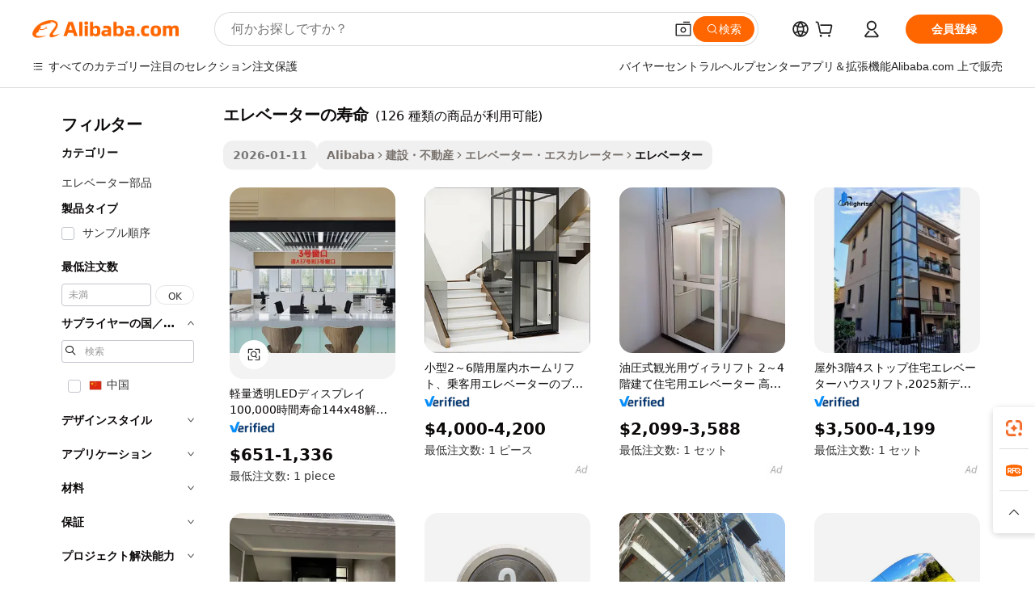

--- FILE ---
content_type: text/html;charset=UTF-8
request_url: https://japanese.alibaba.com/g/life-span-for-elevators.html
body_size: 194442
content:

<!-- screen_content -->

    <!-- tangram:5410 begin-->
    <!-- tangram:529998 begin-->
    
<!DOCTYPE html>
<html lang="ja" dir="ltr">
  <head>
        <script>
      window.__BB = {
        scene: window.__bb_scene || 'traffic-free-goods'
      };
      window.__BB.BB_CWV_IGNORE = {
          lcp_element: ['#icbu-buyer-pc-top-banner'],
          lcp_url: [],
        };
      window._timing = {}
      window._timing.first_start = Date.now();
      window.needLoginInspiration = Boolean(false);
      // 变量用于标记页面首次可见时间
      let firstVisibleTime = null;
      if (typeof document.hidden !== 'undefined') {
        // 页面首次加载时直接统计
        if (!document.hidden) {
          firstVisibleTime = Date.now();
          window.__BB_timex = 1
        } else {
          // 页面不可见时监听 visibilitychange 事件
          document.addEventListener('visibilitychange', () => {
            if (!document.hidden) {
              firstVisibleTime = Date.now();
              window.__BB_timex = firstVisibleTime - window.performance.timing.navigationStart
              window.__BB.firstVisibleTime = window.__BB_timex
              console.log("Page became visible after "+ window.__BB_timex + " ms");
            }
          }, { once: true });  // 确保只触发一次
        }
      } else {
        console.warn('Page Visibility API is not supported in this browser.');
      }
    </script>
        <meta name="data-spm" content="a2700">
        <meta name="aplus-xplug" content="NONE">
        <meta name="aplus-icbu-disable-umid" content="1">
        <meta name="google-translate-customization" content="9de59014edaf3b99-22e1cf3b5ca21786-g00bb439a5e9e5f8f-f">
    <meta name="yandex-verification" content="25a76ba8e4443bb3" />
    <meta name="msvalidate.01" content="E3FBF0E89B724C30844BF17C59608E8F" />
    <meta name="viewport" content="width=device-width, initial-scale=1.0, maximum-scale=5.0, user-scalable=yes">
        <link rel="preconnect" href="https://s.alicdn.com/" crossorigin>
    <link rel="dns-prefetch" href="https://s.alicdn.com">
                        <link rel="preload" href="https://s.alicdn.com/@g/alilog/??aplus_plugin_icbufront/index.js,mlog/aplus_v2.js" as="script">
        <link rel="preload" href="https://s.alicdn.com/@img/imgextra/i2/O1CN0153JdbU26g4bILVOyC_!!6000000007690-2-tps-418-58.png" as="image">
        <script>
            window.__APLUS_ABRATE__ = {
        perf_group: 'base64cached',
        scene: "traffic-free-goods",
      };
    </script>
    <meta name="aplus-mmstat-timeout" content="15000">
        <meta content="text/html; charset=utf-8" http-equiv="Content-Type">
          <title>Alibaba.com上の高品質なエレベーターの寿命メーカーとエレベーターの寿命のソース</title>
      <meta name="keywords" content="inflatable life jacket,life jackets adults,life raft">
      <meta name="description" content="Alibaba.comで最もいい価格で高品質なエレベーターの寿命メーカーエレベーターの寿命サプライヤーとエレベーターの寿命製品を検索します">
            <meta name="pagetiming-rate" content="9">
      <meta name="pagetiming-resource-rate" content="4">
                    <link rel="canonical" href="https://japanese.alibaba.com/g/life-span-for-elevators.html">
                              <link rel="alternate" hreflang="fr" href="https://french.alibaba.com/g/life-span-for-elevators.html">
                  <link rel="alternate" hreflang="de" href="https://german.alibaba.com/g/life-span-for-elevators.html">
                  <link rel="alternate" hreflang="pt" href="https://portuguese.alibaba.com/g/life-span-for-elevators.html">
                  <link rel="alternate" hreflang="it" href="https://italian.alibaba.com/g/life-span-for-elevators.html">
                  <link rel="alternate" hreflang="es" href="https://spanish.alibaba.com/g/life-span-for-elevators.html">
                  <link rel="alternate" hreflang="ru" href="https://russian.alibaba.com/g/life-span-for-elevators.html">
                  <link rel="alternate" hreflang="ko" href="https://korean.alibaba.com/g/life-span-for-elevators.html">
                  <link rel="alternate" hreflang="ar" href="https://arabic.alibaba.com/g/life-span-for-elevators.html">
                  <link rel="alternate" hreflang="ja" href="https://japanese.alibaba.com/g/life-span-for-elevators.html">
                  <link rel="alternate" hreflang="tr" href="https://turkish.alibaba.com/g/life-span-for-elevators.html">
                  <link rel="alternate" hreflang="th" href="https://thai.alibaba.com/g/life-span-for-elevators.html">
                  <link rel="alternate" hreflang="vi" href="https://vietnamese.alibaba.com/g/life-span-for-elevators.html">
                  <link rel="alternate" hreflang="nl" href="https://dutch.alibaba.com/g/life-span-for-elevators.html">
                  <link rel="alternate" hreflang="he" href="https://hebrew.alibaba.com/g/life-span-for-elevators.html">
                  <link rel="alternate" hreflang="id" href="https://indonesian.alibaba.com/g/life-span-for-elevators.html">
                  <link rel="alternate" hreflang="hi" href="https://hindi.alibaba.com/g/life-span-for-elevators.html">
                  <link rel="alternate" hreflang="en" href="https://www.alibaba.com/showroom/life-span-for-elevators.html">
                  <link rel="alternate" hreflang="zh" href="https://chinese.alibaba.com/g/life-span-for-elevators.html">
                  <link rel="alternate" hreflang="x-default" href="https://www.alibaba.com/showroom/life-span-for-elevators.html">
                                        <script>
      // Aplus 配置自动打点
      var queue = window.goldlog_queue || (window.goldlog_queue = []);
      var tags = ["button", "a", "div", "span", "i", "svg", "input", "li", "tr"];
      queue.push(
        {
          action: 'goldlog.appendMetaInfo',
          arguments: [
            'aplus-auto-exp',
            [
              {
                logkey: '/sc.ug_msite.new_product_exp',
                cssSelector: '[data-spm-exp]',
                props: ["data-spm-exp"],
              },
              {
                logkey: '/sc.ug_pc.seolist_product_exp',
                cssSelector: '.traffic-card-gallery',
                props: ["data-spm-exp"],
              }
            ]
          ]
        }
      )
      queue.push({
        action: 'goldlog.setMetaInfo',
        arguments: ['aplus-auto-clk', JSON.stringify(tags.map(tag =>({
          "logkey": "/sc.ug_msite.new_product_clk",
          tag,
          "filter": "data-spm-clk",
          "props": ["data-spm-clk"]
        })))],
      });
    </script>
  </head>
  <div id="icbu-header"><div id="the-new-header" data-version="4.4.0" data-tnh-auto-exp="tnh-expose" data-scenes="search-products" style="position: relative;background-color: #fff;border-bottom: 1px solid #ddd;box-sizing: border-box; font-family:Inter,SF Pro Text,Roboto,Helvetica Neue,Helvetica,Tahoma,Arial,PingFang SC,Microsoft YaHei;"><div style="display: flex;align-items:center;height: 72px;min-width: 1200px;max-width: 1580px;margin: 0 auto;padding: 0 40px;box-sizing: border-box;"><img style="height: 29px; width: 209px;" src="https://s.alicdn.com/@img/imgextra/i2/O1CN0153JdbU26g4bILVOyC_!!6000000007690-2-tps-418-58.png" alt="" /></div><div style="min-width: 1200px;max-width: 1580px;margin: 0 auto;overflow: hidden;font-size: 14px;display: flex;justify-content: space-between;padding: 0 40px;box-sizing: border-box;"><div style="display: flex; align-items: center; justify-content: space-between"><div style="position: relative; height: 36px; padding: 0 28px 0 20px">All categories</div><div style="position: relative; height: 36px; padding-right: 28px">Featured selections</div><div style="position: relative; height: 36px">Trade Assurance</div></div><div style="display: flex; align-items: center; justify-content: space-between"><div style="position: relative; height: 36px; padding-right: 28px">Buyer Central</div><div style="position: relative; height: 36px; padding-right: 28px">Help Center</div><div style="position: relative; height: 36px; padding-right: 28px">Get the app</div><div style="position: relative; height: 36px">Become a supplier</div></div></div></div></div></div>
  <body data-spm="7724857" style="min-height: calc(100vh + 1px)"><script 
id="beacon-aplus"   
src="//s.alicdn.com/@g/alilog/??aplus_plugin_icbufront/index.js,mlog/aplus_v2.js"
exparams="aplus=async&userid=&aplus&ali_beacon_id=&ali_apache_id=&ali_apache_track=&ali_apache_tracktmp=&eagleeye_traceid=21032c3717687954658978269e108e&ip=18%2e220%2e229%2e221&dmtrack_c={ali%5fresin%5ftrace%3dse%5frst%3dnull%7csp%5fviewtype%3dY%7cset%3d3%7cser%3d1007%7cpageId%3d9187b9572b234212804bedd924e06a97%7cm%5fpageid%3dnull%7cpvmi%3d92eaf4fbaade4c249bf3643f9351748c%7csek%5fsepd%3d%25E3%2582%25A8%25E3%2583%25AC%25E3%2583%2599%25E3%2583%25BC%25E3%2582%25BF%25E3%2583%25BC%25E3%2581%25AE%25E5%25AF%25BF%25E5%2591%25BD%7csek%3dlife%2bspan%2bfor%2belevators%7cse%5fpn%3d1%7cp4pid%3d93a8cfbf%2dd2fe%2d46a2%2d8b48%2de6017c20745a%7csclkid%3dnull%7cforecast%5fpost%5fcate%3dnull%7cseo%5fnew%5fuser%5fflag%3dfalse%7ccategoryId%3d1208%7cseo%5fsearch%5fmodel%5fupgrade%5fv2%3d2025070801%7cseo%5fmodule%5fcard%5f20240624%3d202406242%7clong%5ftext%5fgoogle%5ftranslate%5fv2%3d2407142%7cseo%5fcontent%5ftd%5fbottom%5ftext%5fupdate%5fkey%3d2025070801%7cseo%5fsearch%5fmodel%5fupgrade%5fv3%3d2025072201%7cdamo%5falt%5freplace%3d2485818%7cseo%5fsearch%5fmodel%5fmulti%5fupgrade%5fv3%3d2025081101%7cwap%5fcross%3d2007659%7cwap%5fcs%5faction%3d2005494%7cAPP%5fVisitor%5fActive%3d26705%7cseo%5fshowroom%5fgoods%5fmix%3d2005244%7cseo%5fdefault%5fcached%5flong%5ftext%5ffrom%5fnew%5fkeyword%5fstep%3d2024122502%7cshowroom%5fgeneral%5ftemplate%3d2005292%7cshowroom%5freview%3d20230308%7cwap%5fcs%5ftext%3dnull%7cstructured%5fdata%3d2025052702%7cseo%5fmulti%5fstyle%5ftext%5fupdate%3d2511181%7cpc%5fnew%5fheader%3dnull%7cseo%5fmeta%5fcate%5ftemplate%5fv1%3d2025042401%7cseo%5fmeta%5ftd%5fsearch%5fkeyword%5fstep%5fv1%3d2025040999%7cshowroom%5fft%5flong%5ftext%5fbaks%3d80802%7cseo%5ffirstcache%3d2025121601%7cAPP%5fGrowing%5fBuyer%5fHigh%5fIntent%5fActive%3d25488%7cshowroom%5fpc%5fv2019%3d2104%7cAPP%5fProspecting%5fBuyer%3d26712%7ccache%5fcontrol%3d2481986%7cAPP%5fChurned%5fCore%5fBuyer%3d25463%7cseo%5fdefault%5fcached%5flong%5ftext%5fstep%3d24110802%7camp%5flighthouse%5fscore%5fimage%3d19657%7cseo%5fft%5ftranslate%5fgemini%3d25012003%7cwap%5fnode%5fssr%3d2015725%7cdataphant%5fopen%3d27030%7clongtext%5fmulti%5fstyle%5fexpand%5frussian%3d2510142%7cseo%5flongtext%5fgoogle%5fdata%5fsection%3d25021702%7cindustry%5fpopular%5ffloor%3dnull%7cwap%5fad%5fgoods%5fproduct%5finterval%3dnull%7cseo%5fgoods%5fbootom%5fwholesale%5flink%3dnull%7cseo%5fmiddle%5fwholesale%5flink%3d2486164%7cseo%5fkeyword%5faatest%3d20%7cft%5flong%5ftext%5fenpand%5fstep2%3d121602%7cseo%5fft%5flongtext%5fexpand%5fstep3%3d25012102%7cseo%5fwap%5fheadercard%3d2006288%7cAPP%5fChurned%5fInactive%5fVisitor%3d25497%7cAPP%5fGrowing%5fBuyer%5fHigh%5fIntent%5fInactive%3d25484%7cseo%5fmeta%5ftd%5fmulti%5fkey%3d2025061801%7ctop%5frecommend%5f20250120%3d202501201%7clongtext%5fmulti%5fstyle%5fexpand%5ffrench%5fcopy%3d25091802%7clongtext%5fmulti%5fstyle%5fexpand%5ffrench%5fcopy%5fcopy%3d25092502%7clong%5ftext%5fpaa%3d220831%7cseo%5ffloor%5fexp%3dnull%7cseo%5fshowroom%5falgo%5flink%3d17764%7cseo%5fmeta%5ftd%5faib%5fgeneral%5fkey%3d2025091900%7ccountry%5findustry%3d202311033%7cpc%5ffree%5fswitchtosearch%3d2020529%7cshowroom%5fft%5flong%5ftext%5fenpand%5fstep1%3d101102%7cseo%5fshowroom%5fnorel%3dnull%7cplp%5fstyle%5f25%5fpc%3d202505222%7cseo%5fggs%5flayer%3d10011%7cquery%5fmutil%5flang%5ftranslate%3d2025060300%7cAPP%5fChurned%5fBuyer%3d25468%7cstream%5frender%5fperf%5fopt%3d2309181%7cwap%5fgoods%3d2007383%7cseo%5fshowroom%5fsimilar%5f20240614%3d202406142%7cchinese%5fopen%3d6307%7cquery%5fgpt%5ftranslate%3d20240820%7cad%5fproduct%5finterval%3dnull%7camp%5fto%5fpwa%3d2007359%7cplp%5faib%5fmulti%5fai%5fmeta%3d20250401%7cwap%5fsupplier%5fcontent%3dnull%7cpc%5ffree%5frefactoring%3d20220315%7cAPP%5fGrowing%5fBuyer%5fInactive%3d25476%7csso%5foem%5ffloor%3dnull%7cseo%5fpc%5fnew%5fview%5f20240807%3d202408072%7cseo%5fbottom%5ftext%5fentity%5fkey%5fcopy%3d2025062400%7cstream%5frender%3d433763%7cseo%5fmodule%5fcard%5f20240424%3d202404241%7cseo%5ftitle%5freplace%5f20191226%3d5841%7clongtext%5fmulti%5fstyle%5fexpand%3d25090802%7cgoogleweblight%3d6516%7clighthouse%5fbase64%3d2005760%7cAPP%5fProspecting%5fBuyer%5fActive%3d26719%7cad%5fgoods%5fproduct%5finterval%3dnull%7cseo%5fbottom%5fdeep%5fextend%5fkw%5fkey%3d2025071101%7clongtext%5fmulti%5fstyle%5fexpand%5fturkish%3d25102802%7cilink%5fuv%3d20240911%7cwap%5flist%5fwakeup%3d2005832%7ctpp%5fcrosslink%5fpc%3d20205311%7cseo%5ftop%5fbooth%3d18501%7cAPP%5fGrowing%5fBuyer%5fLess%5fActive%3d25472%7cseo%5fsearch%5fmodel%5fupgrade%5frank%3d2025092401%7cgoodslayer%3d7977%7cft%5flong%5ftext%5ftranslate%5fexpand%5fstep1%3d24110802%7cseo%5fheaderstyle%5ftraffic%5fkey%5fv1%3d2025072100%7ccrosslink%5fswitch%3d2008141%7cp4p%5foutline%3d20240328%7cseo%5fmeta%5ftd%5faib%5fv2%5fkey%3d2025091801%7crts%5fmulti%3d2008404%7cAPP%5fVisitor%5fLess%5fActive%3d26694%7cplp%5fstyle%5f25%3d202505192%7ccdn%5fvm%3d2007368%7cwap%5fad%5fproduct%5finterval%3dnull%7cseo%5fsearch%5fmodel%5fmulti%5fupgrade%5frank%3d2025092401%7cpc%5fcard%5fshare%3d2025081201%7cAPP%5fGrowing%5fBuyer%5fHigh%5fIntent%5fLess%5fActive%3d25480%7cgoods%5ftitle%5fsubstitute%3d9617%7cwap%5fscreen%5fexp%3d2025081400%7creact%5fheader%5ftest%3d202502182%7cpc%5fcs%5fcolor%3dnull%7cshowroom%5fft%5flong%5ftext%5ftest%3d72502%7cone%5ftap%5flogin%5fABTest%3d202308153%7cseo%5fhyh%5fshow%5ftags%3dnull%7cplp%5fstructured%5fdata%3d2508182%7cguide%5fdelete%3d2008526%7cseo%5findustry%5ftemplate%3dnull%7cseo%5fmeta%5ftd%5fmulti%5fes%5fkey%3d2025073101%7cseo%5fshowroom%5fdata%5fmix%3d19888%7csso%5ftop%5franking%5ffloor%3d20031%7cseo%5ftd%5fdeep%5fupgrade%5fkey%5fv3%3d2025081101%7cwap%5fue%5fone%3d2025111401%7cshowroom%5fto%5frts%5flink%3d2008480%7ccountrysearch%5ftest%3dnull%7cseo%5fplp%5fdate%5fv2%3d2025102702%7cshowroom%5flist%5fnew%5farrival%3d2811002%7cchannel%5famp%5fto%5fpwa%3d2008435%7cseo%5fmulti%5fstyles%5flong%5ftext%3d2503172%7cseo%5fmeta%5ftext%5fmutli%5fcate%5ftemplate%5fv1%3d2025080800%7cseo%5fdefault%5fcached%5fmutil%5flong%5ftext%5fstep%3d24110436%7cseo%5faction%5fpoint%5ftype%3d22823%7cseo%5faib%5ftd%5flaunch%5f20240828%5fcopy%3d202408282%7cseo%5fshowroom%5fwholesale%5flink%3dnull%7cseo%5fperf%5fimprove%3d2023999%7cseo%5fwap%5flist%5fbounce%5f01%3d2063%7cseo%5fwap%5flist%5fbounce%5f02%3d2128%7cAPP%5fGrowing%5fBuyer%5fActive%3d25492%7cvideolayer%3dnull%7cvideo%5fplay%3dnull%7cAPP%5fChurned%5fMember%5fInactive%3d25501%7cseo%5fgoogle%5fnew%5fstruct%3d438326%7ctpp%5ftrace%3dseoKeyword%2dseoKeyword%5fv3%2dbase%2dORIGINAL}&pageid=12dce5dd210326ee1768795466&hn=ensearchweb033003038238%2erg%2dus%2deast%2eus68&asid=AQAAAABKrW1pPqW1cgAAAADryodWinz5Zg==&treq=&tres=" async>
</script>
            <style>body{background-color:white;}.no-scrollbar.il-sticky.il-top-0.il-max-h-\[100vh\].il-w-\[200px\].il-flex-shrink-0.il-flex-grow-0.il-overflow-y-scroll{background-color:#FFF;padding-left:12px}</style>
                    <!-- tangram:530006 begin-->
<!--  -->
 <style>
   @keyframes il-spin {
     to {
       transform: rotate(360deg);
     }
   }
   @keyframes il-pulse {
     50% {
       opacity: 0.5;
     }
   }
   .traffic-card-gallery {display: flex;position: relative;flex-direction: column;justify-content: flex-start;border-radius: 0.5rem;background-color: #fff;padding: 0.5rem 0.5rem 1rem;overflow: hidden;font-size: 0.75rem;line-height: 1rem;}
   .traffic-card-list {display: flex;position: relative;flex-direction: row;justify-content: flex-start;border-bottom-width: 1px;background-color: #fff;padding: 1rem;height: 292px;overflow: hidden;font-size: 0.75rem;line-height: 1rem;}
   .product-price {
     b {
       font-size: 22px;
     }
   }
   .skel-loading {
       animation: il-pulse 2s cubic-bezier(0.4, 0, 0.6, 1) infinite;background-color: hsl(60, 4.8%, 95.9%);
   }
 </style>
<div id="first-cached-card">
  <div style="box-sizing:border-box;display: flex;position: absolute;left: 0;right: 0;margin: 0 auto;z-index: 1;min-width: 1200px;max-width: 1580px;padding: 0.75rem 3.25rem 0;pointer-events: none;">
    <!--页面左侧区域-->
    <div style="width: 200px;padding-top: 1rem;padding-left:12px; background-color: #fff;border-radius: 0.25rem">
      <div class="skel-loading" style="height: 1.5rem;width: 50%;border-radius: 0.25rem;"></div>
      <div style="margin-top: 1rem;margin-bottom: 1rem;">
        <div class="skel-loading" style="height: 1rem;width: calc(100% * 5 / 6);"></div>
        <div
          class="skel-loading"
          style="margin-top: 1rem;height: 1rem;width: calc(100% * 8 / 12);"
        ></div>
        <div class="skel-loading" style="margin-top: 1rem;height: 1rem;width: 75%;"></div>
        <div
          class="skel-loading"
          style="margin-top: 1rem;height: 1rem;width: calc(100% * 7 / 12);"
        ></div>
      </div>
      <div class="skel-loading" style="height: 1.5rem;width: 50%;border-radius: 0.25rem;"></div>
      <div style="margin-top: 1rem;margin-bottom: 1rem;">
        <div class="skel-loading" style="height: 1rem;width: calc(100% * 5 / 6);"></div>
        <div
          class="skel-loading"
          style="margin-top: 1rem;height: 1rem;width: calc(100% * 8 / 12);"
        ></div>
        <div class="skel-loading" style="margin-top: 1rem;height: 1rem;width: 75%;"></div>
        <div
          class="skel-loading"
          style="margin-top: 1rem;height: 1rem;width: calc(100% * 7 / 12);"
        ></div>
      </div>
      <div class="skel-loading" style="height: 1.5rem;width: 50%;border-radius: 0.25rem;"></div>
      <div style="margin-top: 1rem;margin-bottom: 1rem;">
        <div class="skel-loading" style="height: 1rem;width: calc(100% * 5 / 6);"></div>
        <div
          class="skel-loading"
          style="margin-top: 1rem;height: 1rem;width: calc(100% * 8 / 12);"
        ></div>
        <div class="skel-loading" style="margin-top: 1rem;height: 1rem;width: 75%;"></div>
        <div
          class="skel-loading"
          style="margin-top: 1rem;height: 1rem;width: calc(100% * 7 / 12);"
        ></div>
      </div>
      <div class="skel-loading" style="height: 1.5rem;width: 50%;border-radius: 0.25rem;"></div>
      <div style="margin-top: 1rem;margin-bottom: 1rem;">
        <div class="skel-loading" style="height: 1rem;width: calc(100% * 5 / 6);"></div>
        <div
          class="skel-loading"
          style="margin-top: 1rem;height: 1rem;width: calc(100% * 8 / 12);"
        ></div>
        <div class="skel-loading" style="margin-top: 1rem;height: 1rem;width: 75%;"></div>
        <div
          class="skel-loading"
          style="margin-top: 1rem;height: 1rem;width: calc(100% * 7 / 12);"
        ></div>
      </div>
      <div class="skel-loading" style="height: 1.5rem;width: 50%;border-radius: 0.25rem;"></div>
      <div style="margin-top: 1rem;margin-bottom: 1rem;">
        <div class="skel-loading" style="height: 1rem;width: calc(100% * 5 / 6);"></div>
        <div
          class="skel-loading"
          style="margin-top: 1rem;height: 1rem;width: calc(100% * 8 / 12);"
        ></div>
        <div class="skel-loading" style="margin-top: 1rem;height: 1rem;width: 75%;"></div>
        <div
          class="skel-loading"
          style="margin-top: 1rem;height: 1rem;width: calc(100% * 7 / 12);"
        ></div>
      </div>
      <div class="skel-loading" style="height: 1.5rem;width: 50%;border-radius: 0.25rem;"></div>
      <div style="margin-top: 1rem;margin-bottom: 1rem;">
        <div class="skel-loading" style="height: 1rem;width: calc(100% * 5 / 6);"></div>
        <div
          class="skel-loading"
          style="margin-top: 1rem;height: 1rem;width: calc(100% * 8 / 12);"
        ></div>
        <div class="skel-loading" style="margin-top: 1rem;height: 1rem;width: 75%;"></div>
        <div
          class="skel-loading"
          style="margin-top: 1rem;height: 1rem;width: calc(100% * 7 / 12);"
        ></div>
      </div>
    </div>
    <!--页面主体区域-->
    <div style="flex: 1 1 0%; overflow: hidden;padding: 0.5rem 0.5rem 0.5rem 1.5rem">
      <div style="height: 1.25rem;margin-bottom: 1rem;"></div>
      <!-- keywords -->
      <div style="margin-bottom: 1rem;height: 1.75rem;font-weight: 700;font-size: 1.25rem;line-height: 1.75rem;"></div>
      <!-- longtext -->
            <div style="width: calc(25% - 0.9rem);pointer-events: auto">
        <div class="traffic-card-gallery">
          <!-- ProductImage -->
          <a href="//www.alibaba.com/product-detail/Lightweight-Transparent-LED-Display-100-000_1601391777708.html?from=SEO" target="_blank" style="position: relative;margin-bottom: 0.5rem;aspect-ratio: 1;overflow: hidden;border-radius: 0.5rem;">
            <div style="display: flex; overflow: hidden">
              <div style="position: relative;margin: 0;width: 100%;min-width: 0;flex-shrink: 0;flex-grow: 0;flex-basis: 100%;padding: 0;">
                <img style="position: relative; aspect-ratio: 1; width: 100%" src="[data-uri]" loading="eager" />
                <div style="position: absolute;left: 0;bottom: 0;right: 0;top: 0;background-color: #000;opacity: 0.05;"></div>
              </div>
            </div>
          </a>
          <div style="display: flex;flex: 1 1 0%;flex-direction: column;justify-content: space-between;">
            <div>
              <a class="skel-loading" style="margin-top: 0.5rem;display:inline-block;width:100%;height:1rem;" href="//www.alibaba.com/product-detail/Lightweight-Transparent-LED-Display-100-000_1601391777708.html" target="_blank"></a>
              <a class="skel-loading" style="margin-top: 0.125rem;display:inline-block;width:100%;height:1rem;" href="//www.alibaba.com/product-detail/Lightweight-Transparent-LED-Display-100-000_1601391777708.html" target="_blank"></a>
              <div class="skel-loading" style="margin-top: 0.25rem;height:1.625rem;width:75%"></div>
              <div class="skel-loading" style="margin-top: 0.5rem;height: 1rem;width:50%"></div>
              <div class="skel-loading" style="margin-top:0.25rem;height:1rem;width:25%"></div>
            </div>
          </div>

        </div>
      </div>

    </div>
  </div>
</div>
<!-- tangram:530006 end-->
            <style>.component-left-filter-callback{display:flex;position:relative;margin-top:10px;height:1200px}.component-left-filter-callback img{width:200px}.component-left-filter-callback i{position:absolute;top:5%;left:50%}.related-search-wrapper{padding:.5rem;--tw-bg-opacity: 1;background-color:#fff;background-color:rgba(255,255,255,var(--tw-bg-opacity, 1));border-width:1px;border-color:var(--input)}.related-search-wrapper .related-search-box{margin:12px 16px}.related-search-wrapper .related-search-box .related-search-title{display:inline;float:start;color:#666;word-wrap:break-word;margin-right:12px;width:13%}.related-search-wrapper .related-search-box .related-search-content{display:flex;flex-wrap:wrap}.related-search-wrapper .related-search-box .related-search-content .related-search-link{margin-right:12px;width:23%;overflow:hidden;color:#666;text-overflow:ellipsis;white-space:nowrap}.product-title img{margin-right:.5rem;display:inline-block;height:1rem;vertical-align:sub}.product-price b{font-size:22px}.similar-icon{position:absolute;bottom:12px;z-index:2;right:12px}.rfq-card{display:inline-block;position:relative;box-sizing:border-box;margin-bottom:36px}.rfq-card .rfq-card-content{display:flex;position:relative;flex-direction:column;align-items:flex-start;background-size:cover;background-color:#fff;padding:12px;width:100%;height:100%}.rfq-card .rfq-card-content .rfq-card-icon{margin-top:50px}.rfq-card .rfq-card-content .rfq-card-icon img{width:45px}.rfq-card .rfq-card-content .rfq-card-top-title{margin-top:14px;color:#222;font-weight:400;font-size:16px}.rfq-card .rfq-card-content .rfq-card-title{margin-top:24px;color:#333;font-weight:800;font-size:20px}.rfq-card .rfq-card-content .rfq-card-input-box{margin-top:24px;width:100%}.rfq-card .rfq-card-content .rfq-card-input-box textarea{box-sizing:border-box;border:1px solid #ddd;border-radius:4px;background-color:#fff;padding:9px 12px;width:100%;height:88px;resize:none;color:#666;font-weight:400;font-size:13px;font-family:inherit}.rfq-card .rfq-card-content .rfq-card-button{margin-top:24px;border:1px solid #666;border-radius:16px;background-color:#fff;width:67%;color:#000;font-weight:700;font-size:14px;line-height:30px;text-align:center}[data-modulename^=ProductList-] div{contain-intrinsic-size:auto 500px}.traffic-card-gallery:hover{--tw-shadow: 0px 2px 6px 2px rgba(0,0,0,.12157);--tw-shadow-colored: 0px 2px 6px 2px var(--tw-shadow-color);box-shadow:0 0 #0000,0 0 #0000,0 2px 6px 2px #0000001f;box-shadow:var(--tw-ring-offset-shadow, 0 0 rgba(0,0,0,0)),var(--tw-ring-shadow, 0 0 rgba(0,0,0,0)),var(--tw-shadow);z-index:10}.traffic-card-gallery{position:relative;display:flex;flex-direction:column;justify-content:flex-start;overflow:hidden;border-radius:.75rem;--tw-bg-opacity: 1;background-color:#fff;background-color:rgba(255,255,255,var(--tw-bg-opacity, 1));padding:.5rem;font-size:.75rem;line-height:1rem}.traffic-card-list{position:relative;display:flex;height:292px;flex-direction:row;justify-content:flex-start;overflow:hidden;border-bottom-width:1px;--tw-bg-opacity: 1;background-color:#fff;background-color:rgba(255,255,255,var(--tw-bg-opacity, 1));padding:1rem;font-size:.75rem;line-height:1rem}.traffic-card-g-industry:hover{--tw-shadow: 0 0 10px rgba(0,0,0,.1);--tw-shadow-colored: 0 0 10px var(--tw-shadow-color);box-shadow:0 0 #0000,0 0 #0000,0 0 10px #0000001a;box-shadow:var(--tw-ring-offset-shadow, 0 0 rgba(0,0,0,0)),var(--tw-ring-shadow, 0 0 rgba(0,0,0,0)),var(--tw-shadow)}.traffic-card-g-industry{position:relative;border-radius:var(--radius);--tw-bg-opacity: 1;background-color:#fff;background-color:rgba(255,255,255,var(--tw-bg-opacity, 1));padding:1.25rem .75rem .75rem;font-size:.875rem;line-height:1.25rem}.module-filter-section-wrapper{max-height:none!important;overflow-x:hidden}*,:before,:after{--tw-border-spacing-x: 0;--tw-border-spacing-y: 0;--tw-translate-x: 0;--tw-translate-y: 0;--tw-rotate: 0;--tw-skew-x: 0;--tw-skew-y: 0;--tw-scale-x: 1;--tw-scale-y: 1;--tw-pan-x: ;--tw-pan-y: ;--tw-pinch-zoom: ;--tw-scroll-snap-strictness: proximity;--tw-gradient-from-position: ;--tw-gradient-via-position: ;--tw-gradient-to-position: ;--tw-ordinal: ;--tw-slashed-zero: ;--tw-numeric-figure: ;--tw-numeric-spacing: ;--tw-numeric-fraction: ;--tw-ring-inset: ;--tw-ring-offset-width: 0px;--tw-ring-offset-color: #fff;--tw-ring-color: rgba(59, 130, 246, .5);--tw-ring-offset-shadow: 0 0 rgba(0,0,0,0);--tw-ring-shadow: 0 0 rgba(0,0,0,0);--tw-shadow: 0 0 rgba(0,0,0,0);--tw-shadow-colored: 0 0 rgba(0,0,0,0);--tw-blur: ;--tw-brightness: ;--tw-contrast: ;--tw-grayscale: ;--tw-hue-rotate: ;--tw-invert: ;--tw-saturate: ;--tw-sepia: ;--tw-drop-shadow: ;--tw-backdrop-blur: ;--tw-backdrop-brightness: ;--tw-backdrop-contrast: ;--tw-backdrop-grayscale: ;--tw-backdrop-hue-rotate: ;--tw-backdrop-invert: ;--tw-backdrop-opacity: ;--tw-backdrop-saturate: ;--tw-backdrop-sepia: ;--tw-contain-size: ;--tw-contain-layout: ;--tw-contain-paint: ;--tw-contain-style: }::backdrop{--tw-border-spacing-x: 0;--tw-border-spacing-y: 0;--tw-translate-x: 0;--tw-translate-y: 0;--tw-rotate: 0;--tw-skew-x: 0;--tw-skew-y: 0;--tw-scale-x: 1;--tw-scale-y: 1;--tw-pan-x: ;--tw-pan-y: ;--tw-pinch-zoom: ;--tw-scroll-snap-strictness: proximity;--tw-gradient-from-position: ;--tw-gradient-via-position: ;--tw-gradient-to-position: ;--tw-ordinal: ;--tw-slashed-zero: ;--tw-numeric-figure: ;--tw-numeric-spacing: ;--tw-numeric-fraction: ;--tw-ring-inset: ;--tw-ring-offset-width: 0px;--tw-ring-offset-color: #fff;--tw-ring-color: rgba(59, 130, 246, .5);--tw-ring-offset-shadow: 0 0 rgba(0,0,0,0);--tw-ring-shadow: 0 0 rgba(0,0,0,0);--tw-shadow: 0 0 rgba(0,0,0,0);--tw-shadow-colored: 0 0 rgba(0,0,0,0);--tw-blur: ;--tw-brightness: ;--tw-contrast: ;--tw-grayscale: ;--tw-hue-rotate: ;--tw-invert: ;--tw-saturate: ;--tw-sepia: ;--tw-drop-shadow: ;--tw-backdrop-blur: ;--tw-backdrop-brightness: ;--tw-backdrop-contrast: ;--tw-backdrop-grayscale: ;--tw-backdrop-hue-rotate: ;--tw-backdrop-invert: ;--tw-backdrop-opacity: ;--tw-backdrop-saturate: ;--tw-backdrop-sepia: ;--tw-contain-size: ;--tw-contain-layout: ;--tw-contain-paint: ;--tw-contain-style: }*,:before,:after{box-sizing:border-box;border-width:0;border-style:solid;border-color:#e5e7eb}:before,:after{--tw-content: ""}html,:host{line-height:1.5;-webkit-text-size-adjust:100%;-moz-tab-size:4;-o-tab-size:4;tab-size:4;font-family:ui-sans-serif,system-ui,-apple-system,Segoe UI,Roboto,Ubuntu,Cantarell,Noto Sans,sans-serif,"Apple Color Emoji","Segoe UI Emoji",Segoe UI Symbol,"Noto Color Emoji";font-feature-settings:normal;font-variation-settings:normal;-webkit-tap-highlight-color:transparent}body{margin:0;line-height:inherit}hr{height:0;color:inherit;border-top-width:1px}abbr:where([title]){text-decoration:underline;-webkit-text-decoration:underline dotted;text-decoration:underline dotted}h1,h2,h3,h4,h5,h6{font-size:inherit;font-weight:inherit}a{color:inherit;text-decoration:inherit}b,strong{font-weight:bolder}code,kbd,samp,pre{font-family:ui-monospace,SFMono-Regular,Menlo,Monaco,Consolas,Liberation Mono,Courier New,monospace;font-feature-settings:normal;font-variation-settings:normal;font-size:1em}small{font-size:80%}sub,sup{font-size:75%;line-height:0;position:relative;vertical-align:baseline}sub{bottom:-.25em}sup{top:-.5em}table{text-indent:0;border-color:inherit;border-collapse:collapse}button,input,optgroup,select,textarea{font-family:inherit;font-feature-settings:inherit;font-variation-settings:inherit;font-size:100%;font-weight:inherit;line-height:inherit;letter-spacing:inherit;color:inherit;margin:0;padding:0}button,select{text-transform:none}button,input:where([type=button]),input:where([type=reset]),input:where([type=submit]){-webkit-appearance:button;background-color:transparent;background-image:none}:-moz-focusring{outline:auto}:-moz-ui-invalid{box-shadow:none}progress{vertical-align:baseline}::-webkit-inner-spin-button,::-webkit-outer-spin-button{height:auto}[type=search]{-webkit-appearance:textfield;outline-offset:-2px}::-webkit-search-decoration{-webkit-appearance:none}::-webkit-file-upload-button{-webkit-appearance:button;font:inherit}summary{display:list-item}blockquote,dl,dd,h1,h2,h3,h4,h5,h6,hr,figure,p,pre{margin:0}fieldset{margin:0;padding:0}legend{padding:0}ol,ul,menu{list-style:none;margin:0;padding:0}dialog{padding:0}textarea{resize:vertical}input::-moz-placeholder,textarea::-moz-placeholder{opacity:1;color:#9ca3af}input::placeholder,textarea::placeholder{opacity:1;color:#9ca3af}button,[role=button]{cursor:pointer}:disabled{cursor:default}img,svg,video,canvas,audio,iframe,embed,object{display:block;vertical-align:middle}img,video{max-width:100%;height:auto}[hidden]:where(:not([hidden=until-found])){display:none}:root{--background: hsl(0, 0%, 100%);--foreground: hsl(20, 14.3%, 4.1%);--card: hsl(0, 0%, 100%);--card-foreground: hsl(20, 14.3%, 4.1%);--popover: hsl(0, 0%, 100%);--popover-foreground: hsl(20, 14.3%, 4.1%);--primary: hsl(24, 100%, 50%);--primary-foreground: hsl(60, 9.1%, 97.8%);--secondary: hsl(60, 4.8%, 95.9%);--secondary-foreground: #333;--muted: hsl(60, 4.8%, 95.9%);--muted-foreground: hsl(25, 5.3%, 44.7%);--accent: hsl(60, 4.8%, 95.9%);--accent-foreground: hsl(24, 9.8%, 10%);--destructive: hsl(0, 84.2%, 60.2%);--destructive-foreground: hsl(60, 9.1%, 97.8%);--border: hsl(20, 5.9%, 90%);--input: hsl(20, 5.9%, 90%);--ring: hsl(24.6, 95%, 53.1%);--radius: 1rem}.dark{--background: hsl(20, 14.3%, 4.1%);--foreground: hsl(60, 9.1%, 97.8%);--card: hsl(20, 14.3%, 4.1%);--card-foreground: hsl(60, 9.1%, 97.8%);--popover: hsl(20, 14.3%, 4.1%);--popover-foreground: hsl(60, 9.1%, 97.8%);--primary: hsl(20.5, 90.2%, 48.2%);--primary-foreground: hsl(60, 9.1%, 97.8%);--secondary: hsl(12, 6.5%, 15.1%);--secondary-foreground: hsl(60, 9.1%, 97.8%);--muted: hsl(12, 6.5%, 15.1%);--muted-foreground: hsl(24, 5.4%, 63.9%);--accent: hsl(12, 6.5%, 15.1%);--accent-foreground: hsl(60, 9.1%, 97.8%);--destructive: hsl(0, 72.2%, 50.6%);--destructive-foreground: hsl(60, 9.1%, 97.8%);--border: hsl(12, 6.5%, 15.1%);--input: hsl(12, 6.5%, 15.1%);--ring: hsl(20.5, 90.2%, 48.2%)}*{border-color:#e7e5e4;border-color:var(--border)}body{background-color:#fff;background-color:var(--background);color:#0c0a09;color:var(--foreground)}.il-sr-only{position:absolute;width:1px;height:1px;padding:0;margin:-1px;overflow:hidden;clip:rect(0,0,0,0);white-space:nowrap;border-width:0}.il-invisible{visibility:hidden}.il-fixed{position:fixed}.il-absolute{position:absolute}.il-relative{position:relative}.il-sticky{position:sticky}.il-inset-0{inset:0}.il--bottom-12{bottom:-3rem}.il--top-12{top:-3rem}.il-bottom-0{bottom:0}.il-bottom-2{bottom:.5rem}.il-bottom-3{bottom:.75rem}.il-bottom-4{bottom:1rem}.il-end-0{right:0}.il-end-2{right:.5rem}.il-end-3{right:.75rem}.il-end-4{right:1rem}.il-left-0{left:0}.il-left-3{left:.75rem}.il-right-0{right:0}.il-right-2{right:.5rem}.il-right-3{right:.75rem}.il-start-0{left:0}.il-start-1\/2{left:50%}.il-start-2{left:.5rem}.il-start-3{left:.75rem}.il-start-\[50\%\]{left:50%}.il-top-0{top:0}.il-top-1\/2{top:50%}.il-top-16{top:4rem}.il-top-4{top:1rem}.il-top-\[50\%\]{top:50%}.il-z-10{z-index:10}.il-z-50{z-index:50}.il-z-\[9999\]{z-index:9999}.il-col-span-4{grid-column:span 4 / span 4}.il-m-0{margin:0}.il-m-3{margin:.75rem}.il-m-auto{margin:auto}.il-mx-auto{margin-left:auto;margin-right:auto}.il-my-3{margin-top:.75rem;margin-bottom:.75rem}.il-my-5{margin-top:1.25rem;margin-bottom:1.25rem}.il-my-auto{margin-top:auto;margin-bottom:auto}.\!il-mb-4{margin-bottom:1rem!important}.il--mt-4{margin-top:-1rem}.il-mb-0{margin-bottom:0}.il-mb-1{margin-bottom:.25rem}.il-mb-2{margin-bottom:.5rem}.il-mb-3{margin-bottom:.75rem}.il-mb-4{margin-bottom:1rem}.il-mb-5{margin-bottom:1.25rem}.il-mb-6{margin-bottom:1.5rem}.il-mb-8{margin-bottom:2rem}.il-mb-\[-0\.75rem\]{margin-bottom:-.75rem}.il-mb-\[0\.125rem\]{margin-bottom:.125rem}.il-me-1{margin-right:.25rem}.il-me-2{margin-right:.5rem}.il-me-3{margin-right:.75rem}.il-me-auto{margin-right:auto}.il-mr-1{margin-right:.25rem}.il-mr-2{margin-right:.5rem}.il-ms-1{margin-left:.25rem}.il-ms-4{margin-left:1rem}.il-ms-5{margin-left:1.25rem}.il-ms-8{margin-left:2rem}.il-ms-\[\.375rem\]{margin-left:.375rem}.il-ms-auto{margin-left:auto}.il-mt-0{margin-top:0}.il-mt-0\.5{margin-top:.125rem}.il-mt-1{margin-top:.25rem}.il-mt-2{margin-top:.5rem}.il-mt-3{margin-top:.75rem}.il-mt-4{margin-top:1rem}.il-mt-6{margin-top:1.5rem}.il-line-clamp-1{overflow:hidden;display:-webkit-box;-webkit-box-orient:vertical;-webkit-line-clamp:1}.il-line-clamp-2{overflow:hidden;display:-webkit-box;-webkit-box-orient:vertical;-webkit-line-clamp:2}.il-line-clamp-6{overflow:hidden;display:-webkit-box;-webkit-box-orient:vertical;-webkit-line-clamp:6}.il-inline-block{display:inline-block}.il-inline{display:inline}.il-flex{display:flex}.il-inline-flex{display:inline-flex}.il-grid{display:grid}.il-aspect-square{aspect-ratio:1 / 1}.il-size-5{width:1.25rem;height:1.25rem}.il-h-1{height:.25rem}.il-h-10{height:2.5rem}.il-h-11{height:2.75rem}.il-h-20{height:5rem}.il-h-24{height:6rem}.il-h-3\.5{height:.875rem}.il-h-4{height:1rem}.il-h-40{height:10rem}.il-h-6{height:1.5rem}.il-h-8{height:2rem}.il-h-9{height:2.25rem}.il-h-\[150px\]{height:150px}.il-h-\[152px\]{height:152px}.il-h-\[18\.25rem\]{height:18.25rem}.il-h-\[292px\]{height:292px}.il-h-\[600px\]{height:600px}.il-h-auto{height:auto}.il-h-fit{height:-moz-fit-content;height:fit-content}.il-h-full{height:100%}.il-h-screen{height:100vh}.il-max-h-\[100vh\]{max-height:100vh}.il-w-1\/2{width:50%}.il-w-10{width:2.5rem}.il-w-10\/12{width:83.333333%}.il-w-4{width:1rem}.il-w-6{width:1.5rem}.il-w-64{width:16rem}.il-w-7\/12{width:58.333333%}.il-w-72{width:18rem}.il-w-8{width:2rem}.il-w-8\/12{width:66.666667%}.il-w-9{width:2.25rem}.il-w-9\/12{width:75%}.il-w-\[200px\]{width:200px}.il-w-\[84px\]{width:84px}.il-w-fit{width:-moz-fit-content;width:fit-content}.il-w-full{width:100%}.il-w-screen{width:100vw}.il-min-w-0{min-width:0px}.il-min-w-3{min-width:.75rem}.il-min-w-\[1200px\]{min-width:1200px}.il-max-w-\[1000px\]{max-width:1000px}.il-max-w-\[1580px\]{max-width:1580px}.il-max-w-full{max-width:100%}.il-max-w-lg{max-width:32rem}.il-flex-1{flex:1 1 0%}.il-flex-shrink-0,.il-shrink-0{flex-shrink:0}.il-flex-grow-0,.il-grow-0{flex-grow:0}.il-basis-24{flex-basis:6rem}.il-basis-full{flex-basis:100%}.il-origin-\[--radix-tooltip-content-transform-origin\]{transform-origin:var(--radix-tooltip-content-transform-origin)}.il--translate-x-1\/2{--tw-translate-x: -50%;transform:translate(-50%,var(--tw-translate-y)) rotate(var(--tw-rotate)) skew(var(--tw-skew-x)) skewY(var(--tw-skew-y)) scaleX(var(--tw-scale-x)) scaleY(var(--tw-scale-y));transform:translate(var(--tw-translate-x),var(--tw-translate-y)) rotate(var(--tw-rotate)) skew(var(--tw-skew-x)) skewY(var(--tw-skew-y)) scaleX(var(--tw-scale-x)) scaleY(var(--tw-scale-y))}.il--translate-y-1\/2{--tw-translate-y: -50%;transform:translate(var(--tw-translate-x),-50%) rotate(var(--tw-rotate)) skew(var(--tw-skew-x)) skewY(var(--tw-skew-y)) scaleX(var(--tw-scale-x)) scaleY(var(--tw-scale-y));transform:translate(var(--tw-translate-x),var(--tw-translate-y)) rotate(var(--tw-rotate)) skew(var(--tw-skew-x)) skewY(var(--tw-skew-y)) scaleX(var(--tw-scale-x)) scaleY(var(--tw-scale-y))}.il-translate-x-\[-50\%\]{--tw-translate-x: -50%;transform:translate(-50%,var(--tw-translate-y)) rotate(var(--tw-rotate)) skew(var(--tw-skew-x)) skewY(var(--tw-skew-y)) scaleX(var(--tw-scale-x)) scaleY(var(--tw-scale-y));transform:translate(var(--tw-translate-x),var(--tw-translate-y)) rotate(var(--tw-rotate)) skew(var(--tw-skew-x)) skewY(var(--tw-skew-y)) scaleX(var(--tw-scale-x)) scaleY(var(--tw-scale-y))}.il-translate-y-\[-50\%\]{--tw-translate-y: -50%;transform:translate(var(--tw-translate-x),-50%) rotate(var(--tw-rotate)) skew(var(--tw-skew-x)) skewY(var(--tw-skew-y)) scaleX(var(--tw-scale-x)) scaleY(var(--tw-scale-y));transform:translate(var(--tw-translate-x),var(--tw-translate-y)) rotate(var(--tw-rotate)) skew(var(--tw-skew-x)) skewY(var(--tw-skew-y)) scaleX(var(--tw-scale-x)) scaleY(var(--tw-scale-y))}.il-rotate-90{--tw-rotate: 90deg;transform:translate(var(--tw-translate-x),var(--tw-translate-y)) rotate(90deg) skew(var(--tw-skew-x)) skewY(var(--tw-skew-y)) scaleX(var(--tw-scale-x)) scaleY(var(--tw-scale-y));transform:translate(var(--tw-translate-x),var(--tw-translate-y)) rotate(var(--tw-rotate)) skew(var(--tw-skew-x)) skewY(var(--tw-skew-y)) scaleX(var(--tw-scale-x)) scaleY(var(--tw-scale-y))}@keyframes il-pulse{50%{opacity:.5}}.il-animate-pulse{animation:il-pulse 2s cubic-bezier(.4,0,.6,1) infinite}@keyframes il-spin{to{transform:rotate(360deg)}}.il-animate-spin{animation:il-spin 1s linear infinite}.il-cursor-pointer{cursor:pointer}.il-list-disc{list-style-type:disc}.il-grid-cols-2{grid-template-columns:repeat(2,minmax(0,1fr))}.il-grid-cols-4{grid-template-columns:repeat(4,minmax(0,1fr))}.il-flex-row{flex-direction:row}.il-flex-col{flex-direction:column}.il-flex-col-reverse{flex-direction:column-reverse}.il-flex-wrap{flex-wrap:wrap}.il-flex-nowrap{flex-wrap:nowrap}.il-items-start{align-items:flex-start}.il-items-center{align-items:center}.il-items-baseline{align-items:baseline}.il-justify-start{justify-content:flex-start}.il-justify-end{justify-content:flex-end}.il-justify-center{justify-content:center}.il-justify-between{justify-content:space-between}.il-gap-1{gap:.25rem}.il-gap-1\.5{gap:.375rem}.il-gap-10{gap:2.5rem}.il-gap-2{gap:.5rem}.il-gap-3{gap:.75rem}.il-gap-4{gap:1rem}.il-gap-8{gap:2rem}.il-gap-\[\.0938rem\]{gap:.0938rem}.il-gap-\[\.375rem\]{gap:.375rem}.il-gap-\[0\.125rem\]{gap:.125rem}.\!il-gap-x-5{-moz-column-gap:1.25rem!important;column-gap:1.25rem!important}.\!il-gap-y-5{row-gap:1.25rem!important}.il-space-y-1\.5>:not([hidden])~:not([hidden]){--tw-space-y-reverse: 0;margin-top:calc(.375rem * (1 - var(--tw-space-y-reverse)));margin-top:.375rem;margin-top:calc(.375rem * calc(1 - var(--tw-space-y-reverse)));margin-bottom:0rem;margin-bottom:calc(.375rem * var(--tw-space-y-reverse))}.il-space-y-4>:not([hidden])~:not([hidden]){--tw-space-y-reverse: 0;margin-top:calc(1rem * (1 - var(--tw-space-y-reverse)));margin-top:1rem;margin-top:calc(1rem * calc(1 - var(--tw-space-y-reverse)));margin-bottom:0rem;margin-bottom:calc(1rem * var(--tw-space-y-reverse))}.il-overflow-hidden{overflow:hidden}.il-overflow-y-auto{overflow-y:auto}.il-overflow-y-scroll{overflow-y:scroll}.il-truncate{overflow:hidden;text-overflow:ellipsis;white-space:nowrap}.il-text-ellipsis{text-overflow:ellipsis}.il-whitespace-normal{white-space:normal}.il-whitespace-nowrap{white-space:nowrap}.il-break-normal{word-wrap:normal;word-break:normal}.il-break-words{word-wrap:break-word}.il-break-all{word-break:break-all}.il-rounded{border-radius:.25rem}.il-rounded-2xl{border-radius:1rem}.il-rounded-\[0\.5rem\]{border-radius:.5rem}.il-rounded-\[1\.25rem\]{border-radius:1.25rem}.il-rounded-full{border-radius:9999px}.il-rounded-lg{border-radius:1rem;border-radius:var(--radius)}.il-rounded-md{border-radius:calc(1rem - 2px);border-radius:calc(var(--radius) - 2px)}.il-rounded-sm{border-radius:calc(1rem - 4px);border-radius:calc(var(--radius) - 4px)}.il-rounded-xl{border-radius:.75rem}.il-border,.il-border-\[1px\]{border-width:1px}.il-border-b,.il-border-b-\[1px\]{border-bottom-width:1px}.il-border-solid{border-style:solid}.il-border-none{border-style:none}.il-border-\[\#222\]{--tw-border-opacity: 1;border-color:#222;border-color:rgba(34,34,34,var(--tw-border-opacity, 1))}.il-border-\[\#DDD\]{--tw-border-opacity: 1;border-color:#ddd;border-color:rgba(221,221,221,var(--tw-border-opacity, 1))}.il-border-foreground{border-color:#0c0a09;border-color:var(--foreground)}.il-border-input{border-color:#e7e5e4;border-color:var(--input)}.il-bg-\[\#F8F8F8\]{--tw-bg-opacity: 1;background-color:#f8f8f8;background-color:rgba(248,248,248,var(--tw-bg-opacity, 1))}.il-bg-\[\#d9d9d963\]{background-color:#d9d9d963}.il-bg-accent{background-color:#f5f5f4;background-color:var(--accent)}.il-bg-background{background-color:#fff;background-color:var(--background)}.il-bg-black{--tw-bg-opacity: 1;background-color:#000;background-color:rgba(0,0,0,var(--tw-bg-opacity, 1))}.il-bg-black\/80{background-color:#000c}.il-bg-destructive{background-color:#ef4444;background-color:var(--destructive)}.il-bg-gray-300{--tw-bg-opacity: 1;background-color:#d1d5db;background-color:rgba(209,213,219,var(--tw-bg-opacity, 1))}.il-bg-muted{background-color:#f5f5f4;background-color:var(--muted)}.il-bg-orange-500{--tw-bg-opacity: 1;background-color:#f97316;background-color:rgba(249,115,22,var(--tw-bg-opacity, 1))}.il-bg-popover{background-color:#fff;background-color:var(--popover)}.il-bg-primary{background-color:#f60;background-color:var(--primary)}.il-bg-secondary{background-color:#f5f5f4;background-color:var(--secondary)}.il-bg-transparent{background-color:transparent}.il-bg-white{--tw-bg-opacity: 1;background-color:#fff;background-color:rgba(255,255,255,var(--tw-bg-opacity, 1))}.il-bg-opacity-80{--tw-bg-opacity: .8}.il-bg-cover{background-size:cover}.il-bg-no-repeat{background-repeat:no-repeat}.il-fill-black{fill:#000}.il-object-cover{-o-object-fit:cover;object-fit:cover}.il-p-0{padding:0}.il-p-1{padding:.25rem}.il-p-2{padding:.5rem}.il-p-3{padding:.75rem}.il-p-4{padding:1rem}.il-p-5{padding:1.25rem}.il-p-6{padding:1.5rem}.il-px-2{padding-left:.5rem;padding-right:.5rem}.il-px-3{padding-left:.75rem;padding-right:.75rem}.il-py-0\.5{padding-top:.125rem;padding-bottom:.125rem}.il-py-1\.5{padding-top:.375rem;padding-bottom:.375rem}.il-py-10{padding-top:2.5rem;padding-bottom:2.5rem}.il-py-2{padding-top:.5rem;padding-bottom:.5rem}.il-py-3{padding-top:.75rem;padding-bottom:.75rem}.il-pb-0{padding-bottom:0}.il-pb-3{padding-bottom:.75rem}.il-pb-4{padding-bottom:1rem}.il-pb-8{padding-bottom:2rem}.il-pe-0{padding-right:0}.il-pe-2{padding-right:.5rem}.il-pe-3{padding-right:.75rem}.il-pe-4{padding-right:1rem}.il-pe-6{padding-right:1.5rem}.il-pe-8{padding-right:2rem}.il-pe-\[12px\]{padding-right:12px}.il-pe-\[3\.25rem\]{padding-right:3.25rem}.il-pl-4{padding-left:1rem}.il-ps-0{padding-left:0}.il-ps-2{padding-left:.5rem}.il-ps-3{padding-left:.75rem}.il-ps-4{padding-left:1rem}.il-ps-6{padding-left:1.5rem}.il-ps-8{padding-left:2rem}.il-ps-\[12px\]{padding-left:12px}.il-ps-\[3\.25rem\]{padding-left:3.25rem}.il-pt-10{padding-top:2.5rem}.il-pt-4{padding-top:1rem}.il-pt-5{padding-top:1.25rem}.il-pt-6{padding-top:1.5rem}.il-pt-7{padding-top:1.75rem}.il-text-center{text-align:center}.il-text-start{text-align:left}.il-text-2xl{font-size:1.5rem;line-height:2rem}.il-text-base{font-size:1rem;line-height:1.5rem}.il-text-lg{font-size:1.125rem;line-height:1.75rem}.il-text-sm{font-size:.875rem;line-height:1.25rem}.il-text-xl{font-size:1.25rem;line-height:1.75rem}.il-text-xs{font-size:.75rem;line-height:1rem}.il-font-\[600\]{font-weight:600}.il-font-bold{font-weight:700}.il-font-medium{font-weight:500}.il-font-normal{font-weight:400}.il-font-semibold{font-weight:600}.il-leading-3{line-height:.75rem}.il-leading-4{line-height:1rem}.il-leading-\[1\.43\]{line-height:1.43}.il-leading-\[18px\]{line-height:18px}.il-leading-\[26px\]{line-height:26px}.il-leading-none{line-height:1}.il-tracking-tight{letter-spacing:-.025em}.il-text-\[\#00820D\]{--tw-text-opacity: 1;color:#00820d;color:rgba(0,130,13,var(--tw-text-opacity, 1))}.il-text-\[\#222\]{--tw-text-opacity: 1;color:#222;color:rgba(34,34,34,var(--tw-text-opacity, 1))}.il-text-\[\#444\]{--tw-text-opacity: 1;color:#444;color:rgba(68,68,68,var(--tw-text-opacity, 1))}.il-text-\[\#4B1D1F\]{--tw-text-opacity: 1;color:#4b1d1f;color:rgba(75,29,31,var(--tw-text-opacity, 1))}.il-text-\[\#767676\]{--tw-text-opacity: 1;color:#767676;color:rgba(118,118,118,var(--tw-text-opacity, 1))}.il-text-\[\#D04A0A\]{--tw-text-opacity: 1;color:#d04a0a;color:rgba(208,74,10,var(--tw-text-opacity, 1))}.il-text-\[\#F7421E\]{--tw-text-opacity: 1;color:#f7421e;color:rgba(247,66,30,var(--tw-text-opacity, 1))}.il-text-\[\#FF6600\]{--tw-text-opacity: 1;color:#f60;color:rgba(255,102,0,var(--tw-text-opacity, 1))}.il-text-\[\#f7421e\]{--tw-text-opacity: 1;color:#f7421e;color:rgba(247,66,30,var(--tw-text-opacity, 1))}.il-text-destructive-foreground{color:#fafaf9;color:var(--destructive-foreground)}.il-text-foreground{color:#0c0a09;color:var(--foreground)}.il-text-muted-foreground{color:#78716c;color:var(--muted-foreground)}.il-text-popover-foreground{color:#0c0a09;color:var(--popover-foreground)}.il-text-primary{color:#f60;color:var(--primary)}.il-text-primary-foreground{color:#fafaf9;color:var(--primary-foreground)}.il-text-secondary-foreground{color:#333;color:var(--secondary-foreground)}.il-text-white{--tw-text-opacity: 1;color:#fff;color:rgba(255,255,255,var(--tw-text-opacity, 1))}.il-underline{text-decoration-line:underline}.il-line-through{text-decoration-line:line-through}.il-underline-offset-4{text-underline-offset:4px}.il-opacity-5{opacity:.05}.il-opacity-70{opacity:.7}.il-shadow-\[0_2px_6px_2px_rgba\(0\,0\,0\,0\.12\)\]{--tw-shadow: 0 2px 6px 2px rgba(0,0,0,.12);--tw-shadow-colored: 0 2px 6px 2px var(--tw-shadow-color);box-shadow:0 0 #0000,0 0 #0000,0 2px 6px 2px #0000001f;box-shadow:var(--tw-ring-offset-shadow, 0 0 rgba(0,0,0,0)),var(--tw-ring-shadow, 0 0 rgba(0,0,0,0)),var(--tw-shadow)}.il-shadow-cards{--tw-shadow: 0 0 10px rgba(0,0,0,.1);--tw-shadow-colored: 0 0 10px var(--tw-shadow-color);box-shadow:0 0 #0000,0 0 #0000,0 0 10px #0000001a;box-shadow:var(--tw-ring-offset-shadow, 0 0 rgba(0,0,0,0)),var(--tw-ring-shadow, 0 0 rgba(0,0,0,0)),var(--tw-shadow)}.il-shadow-lg{--tw-shadow: 0 10px 15px -3px rgba(0, 0, 0, .1), 0 4px 6px -4px rgba(0, 0, 0, .1);--tw-shadow-colored: 0 10px 15px -3px var(--tw-shadow-color), 0 4px 6px -4px var(--tw-shadow-color);box-shadow:0 0 #0000,0 0 #0000,0 10px 15px -3px #0000001a,0 4px 6px -4px #0000001a;box-shadow:var(--tw-ring-offset-shadow, 0 0 rgba(0,0,0,0)),var(--tw-ring-shadow, 0 0 rgba(0,0,0,0)),var(--tw-shadow)}.il-shadow-md{--tw-shadow: 0 4px 6px -1px rgba(0, 0, 0, .1), 0 2px 4px -2px rgba(0, 0, 0, .1);--tw-shadow-colored: 0 4px 6px -1px var(--tw-shadow-color), 0 2px 4px -2px var(--tw-shadow-color);box-shadow:0 0 #0000,0 0 #0000,0 4px 6px -1px #0000001a,0 2px 4px -2px #0000001a;box-shadow:var(--tw-ring-offset-shadow, 0 0 rgba(0,0,0,0)),var(--tw-ring-shadow, 0 0 rgba(0,0,0,0)),var(--tw-shadow)}.il-outline-none{outline:2px solid transparent;outline-offset:2px}.il-outline-1{outline-width:1px}.il-ring-offset-background{--tw-ring-offset-color: var(--background)}.il-transition-colors{transition-property:color,background-color,border-color,text-decoration-color,fill,stroke;transition-timing-function:cubic-bezier(.4,0,.2,1);transition-duration:.15s}.il-transition-opacity{transition-property:opacity;transition-timing-function:cubic-bezier(.4,0,.2,1);transition-duration:.15s}.il-transition-transform{transition-property:transform;transition-timing-function:cubic-bezier(.4,0,.2,1);transition-duration:.15s}.il-duration-200{transition-duration:.2s}.il-duration-300{transition-duration:.3s}.il-ease-in-out{transition-timing-function:cubic-bezier(.4,0,.2,1)}@keyframes enter{0%{opacity:1;opacity:var(--tw-enter-opacity, 1);transform:translateZ(0) scaleZ(1) rotate(0);transform:translate3d(var(--tw-enter-translate-x, 0),var(--tw-enter-translate-y, 0),0) scale3d(var(--tw-enter-scale, 1),var(--tw-enter-scale, 1),var(--tw-enter-scale, 1)) rotate(var(--tw-enter-rotate, 0))}}@keyframes exit{to{opacity:1;opacity:var(--tw-exit-opacity, 1);transform:translateZ(0) scaleZ(1) rotate(0);transform:translate3d(var(--tw-exit-translate-x, 0),var(--tw-exit-translate-y, 0),0) scale3d(var(--tw-exit-scale, 1),var(--tw-exit-scale, 1),var(--tw-exit-scale, 1)) rotate(var(--tw-exit-rotate, 0))}}.il-animate-in{animation-name:enter;animation-duration:.15s;--tw-enter-opacity: initial;--tw-enter-scale: initial;--tw-enter-rotate: initial;--tw-enter-translate-x: initial;--tw-enter-translate-y: initial}.il-fade-in-0{--tw-enter-opacity: 0}.il-zoom-in-95{--tw-enter-scale: .95}.il-duration-200{animation-duration:.2s}.il-duration-300{animation-duration:.3s}.il-ease-in-out{animation-timing-function:cubic-bezier(.4,0,.2,1)}.no-scrollbar::-webkit-scrollbar{display:none}.no-scrollbar{-ms-overflow-style:none;scrollbar-width:none}.longtext-style-inmodel h2{margin-bottom:.5rem;margin-top:1rem;font-size:1rem;line-height:1.5rem;font-weight:700}.first-of-type\:il-ms-4:first-of-type{margin-left:1rem}.hover\:il-bg-\[\#f4f4f4\]:hover{--tw-bg-opacity: 1;background-color:#f4f4f4;background-color:rgba(244,244,244,var(--tw-bg-opacity, 1))}.hover\:il-bg-accent:hover{background-color:#f5f5f4;background-color:var(--accent)}.hover\:il-text-accent-foreground:hover{color:#1c1917;color:var(--accent-foreground)}.hover\:il-text-foreground:hover{color:#0c0a09;color:var(--foreground)}.hover\:il-underline:hover{text-decoration-line:underline}.hover\:il-opacity-100:hover{opacity:1}.hover\:il-opacity-90:hover{opacity:.9}.focus\:il-outline-none:focus{outline:2px solid transparent;outline-offset:2px}.focus\:il-ring-2:focus{--tw-ring-offset-shadow: var(--tw-ring-inset) 0 0 0 var(--tw-ring-offset-width) var(--tw-ring-offset-color);--tw-ring-shadow: var(--tw-ring-inset) 0 0 0 calc(2px + var(--tw-ring-offset-width)) var(--tw-ring-color);box-shadow:var(--tw-ring-offset-shadow),var(--tw-ring-shadow),0 0 #0000;box-shadow:var(--tw-ring-offset-shadow),var(--tw-ring-shadow),var(--tw-shadow, 0 0 rgba(0,0,0,0))}.focus\:il-ring-ring:focus{--tw-ring-color: var(--ring)}.focus\:il-ring-offset-2:focus{--tw-ring-offset-width: 2px}.focus-visible\:il-outline-none:focus-visible{outline:2px solid transparent;outline-offset:2px}.focus-visible\:il-ring-2:focus-visible{--tw-ring-offset-shadow: var(--tw-ring-inset) 0 0 0 var(--tw-ring-offset-width) var(--tw-ring-offset-color);--tw-ring-shadow: var(--tw-ring-inset) 0 0 0 calc(2px + var(--tw-ring-offset-width)) var(--tw-ring-color);box-shadow:var(--tw-ring-offset-shadow),var(--tw-ring-shadow),0 0 #0000;box-shadow:var(--tw-ring-offset-shadow),var(--tw-ring-shadow),var(--tw-shadow, 0 0 rgba(0,0,0,0))}.focus-visible\:il-ring-ring:focus-visible{--tw-ring-color: var(--ring)}.focus-visible\:il-ring-offset-2:focus-visible{--tw-ring-offset-width: 2px}.active\:il-bg-primary:active{background-color:#f60;background-color:var(--primary)}.active\:il-bg-white:active{--tw-bg-opacity: 1;background-color:#fff;background-color:rgba(255,255,255,var(--tw-bg-opacity, 1))}.disabled\:il-pointer-events-none:disabled{pointer-events:none}.disabled\:il-opacity-10:disabled{opacity:.1}.il-group:hover .group-hover\:il-visible{visibility:visible}.il-group:hover .group-hover\:il-scale-110{--tw-scale-x: 1.1;--tw-scale-y: 1.1;transform:translate(var(--tw-translate-x),var(--tw-translate-y)) rotate(var(--tw-rotate)) skew(var(--tw-skew-x)) skewY(var(--tw-skew-y)) scaleX(1.1) scaleY(1.1);transform:translate(var(--tw-translate-x),var(--tw-translate-y)) rotate(var(--tw-rotate)) skew(var(--tw-skew-x)) skewY(var(--tw-skew-y)) scaleX(var(--tw-scale-x)) scaleY(var(--tw-scale-y))}.il-group:hover .group-hover\:il-underline{text-decoration-line:underline}.data-\[state\=open\]\:il-animate-in[data-state=open]{animation-name:enter;animation-duration:.15s;--tw-enter-opacity: initial;--tw-enter-scale: initial;--tw-enter-rotate: initial;--tw-enter-translate-x: initial;--tw-enter-translate-y: initial}.data-\[state\=closed\]\:il-animate-out[data-state=closed]{animation-name:exit;animation-duration:.15s;--tw-exit-opacity: initial;--tw-exit-scale: initial;--tw-exit-rotate: initial;--tw-exit-translate-x: initial;--tw-exit-translate-y: initial}.data-\[state\=closed\]\:il-fade-out-0[data-state=closed]{--tw-exit-opacity: 0}.data-\[state\=open\]\:il-fade-in-0[data-state=open]{--tw-enter-opacity: 0}.data-\[state\=closed\]\:il-zoom-out-95[data-state=closed]{--tw-exit-scale: .95}.data-\[state\=open\]\:il-zoom-in-95[data-state=open]{--tw-enter-scale: .95}.data-\[side\=bottom\]\:il-slide-in-from-top-2[data-side=bottom]{--tw-enter-translate-y: -.5rem}.data-\[side\=left\]\:il-slide-in-from-right-2[data-side=left]{--tw-enter-translate-x: .5rem}.data-\[side\=right\]\:il-slide-in-from-left-2[data-side=right]{--tw-enter-translate-x: -.5rem}.data-\[side\=top\]\:il-slide-in-from-bottom-2[data-side=top]{--tw-enter-translate-y: .5rem}@media (min-width: 640px){.sm\:il-flex-row{flex-direction:row}.sm\:il-justify-end{justify-content:flex-end}.sm\:il-gap-2\.5{gap:.625rem}.sm\:il-space-x-2>:not([hidden])~:not([hidden]){--tw-space-x-reverse: 0;margin-right:0rem;margin-right:calc(.5rem * var(--tw-space-x-reverse));margin-left:calc(.5rem * (1 - var(--tw-space-x-reverse)));margin-left:.5rem;margin-left:calc(.5rem * calc(1 - var(--tw-space-x-reverse)))}.sm\:il-rounded-lg{border-radius:1rem;border-radius:var(--radius)}.sm\:il-text-left{text-align:left}}.rtl\:il-translate-x-\[50\%\]:where([dir=rtl],[dir=rtl] *){--tw-translate-x: 50%;transform:translate(50%,var(--tw-translate-y)) rotate(var(--tw-rotate)) skew(var(--tw-skew-x)) skewY(var(--tw-skew-y)) scaleX(var(--tw-scale-x)) scaleY(var(--tw-scale-y));transform:translate(var(--tw-translate-x),var(--tw-translate-y)) rotate(var(--tw-rotate)) skew(var(--tw-skew-x)) skewY(var(--tw-skew-y)) scaleX(var(--tw-scale-x)) scaleY(var(--tw-scale-y))}.rtl\:il-scale-\[-1\]:where([dir=rtl],[dir=rtl] *){--tw-scale-x: -1;--tw-scale-y: -1;transform:translate(var(--tw-translate-x),var(--tw-translate-y)) rotate(var(--tw-rotate)) skew(var(--tw-skew-x)) skewY(var(--tw-skew-y)) scaleX(-1) scaleY(-1);transform:translate(var(--tw-translate-x),var(--tw-translate-y)) rotate(var(--tw-rotate)) skew(var(--tw-skew-x)) skewY(var(--tw-skew-y)) scaleX(var(--tw-scale-x)) scaleY(var(--tw-scale-y))}.rtl\:il-scale-x-\[-1\]:where([dir=rtl],[dir=rtl] *){--tw-scale-x: -1;transform:translate(var(--tw-translate-x),var(--tw-translate-y)) rotate(var(--tw-rotate)) skew(var(--tw-skew-x)) skewY(var(--tw-skew-y)) scaleX(-1) scaleY(var(--tw-scale-y));transform:translate(var(--tw-translate-x),var(--tw-translate-y)) rotate(var(--tw-rotate)) skew(var(--tw-skew-x)) skewY(var(--tw-skew-y)) scaleX(var(--tw-scale-x)) scaleY(var(--tw-scale-y))}.rtl\:il-flex-row-reverse:where([dir=rtl],[dir=rtl] *){flex-direction:row-reverse}.\[\&\>svg\]\:il-size-3\.5>svg{width:.875rem;height:.875rem}
</style>
            <style>.switch-to-popover-trigger{position:relative}.switch-to-popover-trigger .switch-to-popover-content{position:absolute;left:50%;z-index:9999;cursor:default}html[dir=rtl] .switch-to-popover-trigger .switch-to-popover-content{left:auto;right:50%}.switch-to-popover-trigger .switch-to-popover-content .down-arrow{width:0;height:0;border-left:11px solid transparent;border-right:11px solid transparent;border-bottom:12px solid #222;transform:translate(-50%);filter:drop-shadow(0 -2px 2px rgba(0,0,0,.05));z-index:1}html[dir=rtl] .switch-to-popover-trigger .switch-to-popover-content .down-arrow{transform:translate(50%)}.switch-to-popover-trigger .switch-to-popover-content .content-container{background-color:#222;border-radius:12px;padding:16px;color:#fff;transform:translate(-50%);width:320px;height:-moz-fit-content;height:fit-content;display:flex;justify-content:space-between;align-items:start}html[dir=rtl] .switch-to-popover-trigger .switch-to-popover-content .content-container{transform:translate(50%)}.switch-to-popover-trigger .switch-to-popover-content .content-container .content .title{font-size:14px;line-height:18px;font-weight:400}.switch-to-popover-trigger .switch-to-popover-content .content-container .actions{display:flex;justify-content:start;align-items:center;gap:12px;margin-top:12px}.switch-to-popover-trigger .switch-to-popover-content .content-container .actions .switch-button{background-color:#fff;color:#222;border-radius:999px;padding:4px 8px;font-weight:600;font-size:12px;line-height:16px;cursor:pointer}.switch-to-popover-trigger .switch-to-popover-content .content-container .actions .choose-another-button{color:#fff;padding:4px 8px;font-weight:600;font-size:12px;line-height:16px;cursor:pointer}.switch-to-popover-trigger .switch-to-popover-content .content-container .close-button{cursor:pointer}.tnh-message-content .tnh-messages-nodata .tnh-messages-nodata-info .img{width:100%;height:101px;margin-top:40px;margin-bottom:20px;background:url(https://s.alicdn.com/@img/imgextra/i4/O1CN01lnw1WK1bGeXDIoBnB_!!6000000003438-2-tps-399-303.png) no-repeat center center;background-size:133px 101px}#popup-root .functional-content .thirdpart-login .icon-facebook{background-image:url(https://s.alicdn.com/@img/imgextra/i1/O1CN01hUG9f21b67dGOuB2W_!!6000000003415-55-tps-40-40.svg)}#popup-root .functional-content .thirdpart-login .icon-google{background-image:url(https://s.alicdn.com/@img/imgextra/i1/O1CN01Qd3ZsM1C2aAxLHO2h_!!6000000000023-2-tps-120-120.png)}#popup-root .functional-content .thirdpart-login .icon-linkedin{background-image:url(https://s.alicdn.com/@img/imgextra/i1/O1CN01qVG1rv1lNCYkhep7t_!!6000000004806-55-tps-40-40.svg)}.tnh-logo{z-index:9999;display:flex;flex-shrink:0;width:185px;height:22px;background:url(https://s.alicdn.com/@img/imgextra/i2/O1CN0153JdbU26g4bILVOyC_!!6000000007690-2-tps-418-58.png) no-repeat 0 0;background-size:auto 22px;cursor:pointer}html[dir=rtl] .tnh-logo{background:url(https://s.alicdn.com/@img/imgextra/i2/O1CN0153JdbU26g4bILVOyC_!!6000000007690-2-tps-418-58.png) no-repeat 100% 0}.tnh-new-logo{width:185px;background:url(https://s.alicdn.com/@img/imgextra/i1/O1CN01e5zQ2S1cAWz26ivMo_!!6000000003560-2-tps-920-110.png) no-repeat 0 0;background-size:auto 22px;height:22px}html[dir=rtl] .tnh-new-logo{background:url(https://s.alicdn.com/@img/imgextra/i1/O1CN01e5zQ2S1cAWz26ivMo_!!6000000003560-2-tps-920-110.png) no-repeat 100% 0}.source-in-europe{display:flex;gap:32px;padding:0 10px}.source-in-europe .divider{flex-shrink:0;width:1px;background-color:#ddd}.source-in-europe .sie_info{flex-shrink:0;width:520px}.source-in-europe .sie_info .sie_info-logo{display:inline-block!important;height:28px}.source-in-europe .sie_info .sie_info-title{margin-top:24px;font-weight:700;font-size:20px;line-height:26px}.source-in-europe .sie_info .sie_info-description{margin-top:8px;font-size:14px;line-height:18px}.source-in-europe .sie_info .sie_info-sell-list{margin-top:24px;display:flex;flex-wrap:wrap;justify-content:space-between;gap:16px}.source-in-europe .sie_info .sie_info-sell-list-item{width:calc(50% - 8px);display:flex;align-items:center;padding:20px 16px;gap:12px;border-radius:12px;font-size:14px;line-height:18px;font-weight:600}.source-in-europe .sie_info .sie_info-sell-list-item img{width:28px;height:28px}.source-in-europe .sie_info .sie_info-btn{display:inline-block;min-width:240px;margin-top:24px;margin-bottom:30px;padding:13px 24px;background-color:#f60;opacity:.9;color:#fff!important;border-radius:99px;font-size:16px;font-weight:600;line-height:22px;-webkit-text-decoration:none;text-decoration:none;text-align:center;cursor:pointer;border:none}.source-in-europe .sie_info .sie_info-btn:hover{opacity:1}.source-in-europe .sie_cards{display:flex;flex-grow:1}.source-in-europe .sie_cards .sie_cards-product-list{display:flex;flex-grow:1;flex-wrap:wrap;justify-content:space-between;gap:32px 16px;max-height:376px;overflow:hidden}.source-in-europe .sie_cards .sie_cards-product-list.lt-14{justify-content:flex-start}.source-in-europe .sie_cards .sie_cards-product{width:110px;height:172px;display:flex;flex-direction:column;align-items:center;color:#222;box-sizing:border-box}.source-in-europe .sie_cards .sie_cards-product .img{display:flex;justify-content:center;align-items:center;position:relative;width:88px;height:88px;overflow:hidden;border-radius:88px}.source-in-europe .sie_cards .sie_cards-product .img img{width:88px;height:88px;-o-object-fit:cover;object-fit:cover}.source-in-europe .sie_cards .sie_cards-product .img:after{content:"";background-color:#0000001a;position:absolute;left:0;top:0;width:100%;height:100%}html[dir=rtl] .source-in-europe .sie_cards .sie_cards-product .img:after{left:auto;right:0}.source-in-europe .sie_cards .sie_cards-product .text{font-size:12px;line-height:16px;display:-webkit-box;overflow:hidden;text-overflow:ellipsis;-webkit-box-orient:vertical;-webkit-line-clamp:1}.source-in-europe .sie_cards .sie_cards-product .sie_cards-product-title{margin-top:12px;color:#222}.source-in-europe .sie_cards .sie_cards-product .sie_cards-product-sell,.source-in-europe .sie_cards .sie_cards-product .sie_cards-product-country-list{margin-top:4px;color:#767676}.source-in-europe .sie_cards .sie_cards-product .sie_cards-product-country-list{display:flex;gap:8px}.source-in-europe .sie_cards .sie_cards-product .sie_cards-product-country-list.one-country{gap:4px}.source-in-europe .sie_cards .sie_cards-product .sie_cards-product-country-list img{width:18px;height:13px}.source-in-europe.source-in-europe-europages .sie_info-btn{background-color:#7faf0d}.source-in-europe.source-in-europe-europages .sie_info-sell-list-item{background-color:#f2f7e7}.source-in-europe.source-in-europe-europages .sie_card{background:#7faf0d0d}.source-in-europe.source-in-europe-wlw .sie_info-btn{background-color:#0060df}.source-in-europe.source-in-europe-wlw .sie_info-sell-list-item{background-color:#f1f5fc}.source-in-europe.source-in-europe-wlw .sie_card{background:#0060df0d}.whatsapp-widget-content{display:flex;justify-content:space-between;gap:32px;align-items:center;width:100%;height:100%}.whatsapp-widget-content-left{display:flex;flex-direction:column;align-items:flex-start;gap:20px;flex:1 0 0;max-width:720px}.whatsapp-widget-content-left-image{width:138px;height:32px}.whatsapp-widget-content-left-content-title{color:#222;font-family:Inter;font-size:32px;font-style:normal;font-weight:700;line-height:42px;letter-spacing:0;margin-bottom:8px}.whatsapp-widget-content-left-content-info{color:#666;font-family:Inter;font-size:20px;font-style:normal;font-weight:400;line-height:26px;letter-spacing:0}.whatsapp-widget-content-left-button{display:flex;height:48px;padding:0 20px;justify-content:center;align-items:center;border-radius:24px;background:#d64000;overflow:hidden;color:#fff;text-align:center;text-overflow:ellipsis;font-family:Inter;font-size:16px;font-style:normal;font-weight:600;line-height:22px;line-height:var(--PC-Heading-S-line-height, 22px);letter-spacing:0;letter-spacing:var(--PC-Heading-S-tracking, 0)}.whatsapp-widget-content-right{display:flex;height:270px;flex-direction:row;align-items:center}.whatsapp-widget-content-right-QRCode{border-top-left-radius:20px;border-bottom-left-radius:20px;display:flex;height:270px;min-width:284px;padding:0 24px;flex-direction:column;justify-content:center;align-items:center;background:#ece8dd;gap:24px}html[dir=rtl] .whatsapp-widget-content-right-QRCode{border-radius:0 20px 20px 0}.whatsapp-widget-content-right-QRCode-container{width:144px;height:144px;padding:12px;border-radius:20px;background:#fff}.whatsapp-widget-content-right-QRCode-text{color:#767676;text-align:center;font-family:SF Pro Text;font-size:16px;font-style:normal;font-weight:400;line-height:19px;letter-spacing:0}.whatsapp-widget-content-right-image{border-top-right-radius:20px;border-bottom-right-radius:20px;width:270px;height:270px;aspect-ratio:1/1}html[dir=rtl] .whatsapp-widget-content-right-image{border-radius:20px 0 0 20px}.tnh-sub-title{padding-left:12px;margin-left:13px;position:relative;color:#222;-webkit-text-decoration:none;text-decoration:none;white-space:nowrap;font-weight:600;font-size:20px;line-height:22px}html[dir=rtl] .tnh-sub-title{padding-left:0;padding-right:12px;margin-left:0;margin-right:13px}.tnh-sub-title:active{-webkit-text-decoration:none;text-decoration:none}.tnh-sub-title:before{content:"";height:24px;width:1px;position:absolute;display:inline-block;background-color:#222;left:0;top:50%;transform:translateY(-50%)}html[dir=rtl] .tnh-sub-title:before{left:auto;right:0}.popup-content{margin:auto;background:#fff;width:50%;padding:5px;border:1px solid #d7d7d7}[role=tooltip].popup-content{width:200px;box-shadow:0 0 3px #00000029;border-radius:5px}.popup-overlay{background:#00000080}[data-popup=tooltip].popup-overlay{background:transparent}.popup-arrow{filter:drop-shadow(0 -3px 3px rgba(0,0,0,.16));color:#fff;stroke-width:2px;stroke:#d7d7d7;stroke-dasharray:30px;stroke-dashoffset:-54px;inset:0}.tnh-badge{position:relative}.tnh-badge i{position:absolute;top:-8px;left:50%;height:16px;padding:0 6px;border-radius:8px;background-color:#e52828;color:#fff;font-style:normal;font-size:12px;line-height:16px}html[dir=rtl] .tnh-badge i{left:auto;right:50%}.tnh-badge-nf i{position:relative;top:auto;left:auto;height:16px;padding:0 8px;border-radius:8px;background-color:#e52828;color:#fff;font-style:normal;font-size:12px;line-height:16px}html[dir=rtl] .tnh-badge-nf i{left:auto;right:auto}.tnh-button{display:block;flex-shrink:0;height:36px;padding:0 24px;outline:none;border-radius:9999px;background-color:#f60;color:#fff!important;text-align:center;font-weight:600;font-size:14px;line-height:36px;cursor:pointer}.tnh-button:active{-webkit-text-decoration:none;text-decoration:none;transform:scale(.9)}.tnh-button:hover{background-color:#d04a0a}@keyframes circle-360-ltr{0%{transform:rotate(0)}to{transform:rotate(360deg)}}@keyframes circle-360-rtl{0%{transform:rotate(0)}to{transform:rotate(-360deg)}}.circle-360{animation:circle-360-ltr infinite 1s linear;-webkit-animation:circle-360-ltr infinite 1s linear}html[dir=rtl] .circle-360{animation:circle-360-rtl infinite 1s linear;-webkit-animation:circle-360-rtl infinite 1s linear}.tnh-loading{display:flex;align-items:center;justify-content:center;width:100%}.tnh-loading .tnh-icon{color:#ddd;font-size:40px}#the-new-header.tnh-fixed{position:fixed;top:0;left:0;border-bottom:1px solid #ddd;background-color:#fff!important}html[dir=rtl] #the-new-header.tnh-fixed{left:auto;right:0}.tnh-overlay{position:fixed;top:0;left:0;width:100%;height:100vh}html[dir=rtl] .tnh-overlay{left:auto;right:0}.tnh-icon{display:inline-block;width:1em;height:1em;margin-right:6px;overflow:hidden;vertical-align:-.15em;fill:currentColor}html[dir=rtl] .tnh-icon{margin-right:0;margin-left:6px}.tnh-hide{display:none}.tnh-more{color:#222!important;-webkit-text-decoration:underline!important;text-decoration:underline!important}#the-new-header.tnh-dark{background-color:transparent;color:#fff}#the-new-header.tnh-dark a:link,#the-new-header.tnh-dark a:visited,#the-new-header.tnh-dark a:hover,#the-new-header.tnh-dark a:active,#the-new-header.tnh-dark .tnh-sign-in{color:#fff}#the-new-header.tnh-dark .functional-content a{color:#222}#the-new-header.tnh-dark .tnh-logo{background:url(https://s.alicdn.com/@logo/logo_en_dark_horizontal_default_full.png) no-repeat 0 0;background-size:auto 22px}#the-new-header.tnh-dark .tnh-new-logo{background:url(https://s.alicdn.com/@logo/logo_en_dark_horizontal_default_full.png) no-repeat 0 0;background-size:auto 22px}#the-new-header.tnh-dark .tnh-sub-title{color:#fff}#the-new-header.tnh-dark .tnh-sub-title:before{content:"";height:24px;width:1px;position:absolute;display:inline-block;background-color:#fff;left:0;top:50%;transform:translateY(-50%)}html[dir=rtl] #the-new-header.tnh-dark .tnh-sub-title:before{left:auto;right:0}#the-new-header.tnh-white,#the-new-header.tnh-white-overlay{background-color:#fff;color:#222}#the-new-header.tnh-white a:link,#the-new-header.tnh-white-overlay a:link,#the-new-header.tnh-white a:visited,#the-new-header.tnh-white-overlay a:visited,#the-new-header.tnh-white a:hover,#the-new-header.tnh-white-overlay a:hover,#the-new-header.tnh-white a:active,#the-new-header.tnh-white-overlay a:active,#the-new-header.tnh-white .tnh-sign-in,#the-new-header.tnh-white-overlay .tnh-sign-in{color:#222}#the-new-header.tnh-white .tnh-logo,#the-new-header.tnh-white-overlay .tnh-logo{background:url(https://s.alicdn.com/@logo/logo_en_light_horizontal_default_full.png) no-repeat 0 0;background-size:209px 29px}#the-new-header.tnh-white .tnh-new-logo,#the-new-header.tnh-white-overlay .tnh-new-logo{background:url(https://s.alicdn.com/@logo/logo_en_light_horizontal_default_full.png) no-repeat 0 0;background-size:auto 22px}#the-new-header.tnh-white .tnh-sub-title,#the-new-header.tnh-white-overlay .tnh-sub-title{color:#222}#the-new-header.tnh-white{border-bottom:1px solid #ddd;background-color:#fff!important}#the-new-header.tnh-no-border{border:none}#the-new-header.tnh-transparent{background-color:transparent!important;border-bottom:none!important}@keyframes color-change-to-fff{0%{background:transparent}to{background:#fff}}#the-new-header.tnh-white-overlay{animation:color-change-to-fff .1s cubic-bezier(.65,0,.35,1);-webkit-animation:color-change-to-fff .1s cubic-bezier(.65,0,.35,1)}.ta-content .ta-card{display:flex;align-items:center;justify-content:flex-start;width:49%;height:120px;margin-bottom:20px;padding:20px;border-radius:16px;background-color:#f7f7f7}.ta-content .ta-card .img{width:70px;height:70px;background-size:70px 70px}.ta-content .ta-card .text{display:flex;align-items:center;justify-content:space-between;width:calc(100% - 76px);margin-left:16px;font-size:20px;line-height:26px}html[dir=rtl] .ta-content .ta-card .text{margin-left:0;margin-right:16px}.ta-content .ta-card .text h3{max-width:200px;margin-right:8px;text-align:left;font-weight:600;font-size:14px}html[dir=rtl] .ta-content .ta-card .text h3{margin-right:0;margin-left:8px;text-align:right}.ta-content .ta-card .text .tnh-icon{flex-shrink:0;font-size:24px}.ta-content .ta-card .text .tnh-icon.rtl{transform:scaleX(-1)}.ta-content{display:flex;justify-content:space-between}.ta-content .info{width:50%;margin:40px 40px 40px 134px}html[dir=rtl] .ta-content .info{margin:40px 134px 40px 40px}.ta-content .info h3{display:block;margin:20px 0 28px;font-weight:600;font-size:32px;line-height:40px}.ta-content .info .img{width:212px;height:32px}.ta-content .info .tnh-button{display:block;width:180px;color:#fff}.ta-content .cards{display:flex;flex-shrink:0;flex-wrap:wrap;justify-content:space-between;width:716px}.help-center-content{display:flex;justify-content:center;gap:40px}.help-center-content .hc-item{display:flex;flex-direction:column;align-items:center;justify-content:center;width:280px;height:144px;border:1px solid #ddd;font-size:14px}.help-center-content .hc-item .tnh-icon{margin-bottom:14px;font-size:40px;line-height:40px}.help-center-content .help-center-links{min-width:250px;margin-left:40px;padding-left:40px;border-left:1px solid #ddd}html[dir=rtl] .help-center-content .help-center-links{margin-left:0;margin-right:40px;padding-left:0;padding-right:40px;border-left:none;border-right:1px solid #ddd}.help-center-content .help-center-links a{display:block;padding:12px 14px;outline:none;color:#222;-webkit-text-decoration:none;text-decoration:none;font-size:14px}.help-center-content .help-center-links a:hover{-webkit-text-decoration:underline!important;text-decoration:underline!important}.get-the-app-content-tnh{display:flex;justify-content:center;flex:0 0 auto}.get-the-app-content-tnh .info-tnh .title-tnh{font-weight:700;font-size:20px;margin-bottom:20px}.get-the-app-content-tnh .info-tnh .content-wrapper{display:flex;justify-content:center}.get-the-app-content-tnh .info-tnh .content-tnh{margin-right:40px;width:300px;font-size:16px}html[dir=rtl] .get-the-app-content-tnh .info-tnh .content-tnh{margin-right:0;margin-left:40px}.get-the-app-content-tnh .info-tnh a{-webkit-text-decoration:underline!important;text-decoration:underline!important}.get-the-app-content-tnh .download{display:flex}.get-the-app-content-tnh .download .store{display:flex;flex-direction:column;margin-right:40px}html[dir=rtl] .get-the-app-content-tnh .download .store{margin-right:0;margin-left:40px}.get-the-app-content-tnh .download .store a{margin-bottom:20px}.get-the-app-content-tnh .download .store a img{height:44px}.get-the-app-content-tnh .download .qr img{height:120px}.get-the-app-content-tnh-wrapper{display:flex;justify-content:center;align-items:start;height:100%}.get-the-app-content-tnh-divider{width:1px;height:100%;background-color:#ddd;margin:0 67px;flex:0 0 auto}.tnh-alibaba-lens-install-btn{background-color:#f60;height:48px;border-radius:65px;padding:0 24px;margin-left:71px;color:#fff;flex:0 0 auto;display:flex;align-items:center;border:none;cursor:pointer;font-size:16px;font-weight:600;line-height:22px}html[dir=rtl] .tnh-alibaba-lens-install-btn{margin-left:0;margin-right:71px}.tnh-alibaba-lens-install-btn img{width:24px;height:24px}.tnh-alibaba-lens-install-btn span{margin-left:8px}html[dir=rtl] .tnh-alibaba-lens-install-btn span{margin-left:0;margin-right:8px}.tnh-alibaba-lens-info{display:flex;margin-bottom:20px;font-size:16px}.tnh-alibaba-lens-info div{width:400px}.tnh-alibaba-lens-title{color:#222;font-family:Inter;font-size:20px;font-weight:700;line-height:26px;margin-bottom:20px}.tnh-alibaba-lens-extra{-webkit-text-decoration:underline!important;text-decoration:underline!important;font-size:16px;font-style:normal;font-weight:400;line-height:22px}.featured-content{display:flex;justify-content:center;gap:40px}.featured-content .card-links{min-width:250px;margin-left:40px;padding-left:40px;border-left:1px solid #ddd}html[dir=rtl] .featured-content .card-links{margin-left:0;margin-right:40px;padding-left:0;padding-right:40px;border-left:none;border-right:1px solid #ddd}.featured-content .card-links a{display:block;padding:14px;outline:none;-webkit-text-decoration:none;text-decoration:none;font-size:14px}.featured-content .card-links a:hover{-webkit-text-decoration:underline!important;text-decoration:underline!important}.featured-content .featured-item{display:flex;flex-direction:column;align-items:center;justify-content:center;width:280px;height:144px;border:1px solid #ddd;color:#222;font-size:14px}.featured-content .featured-item .tnh-icon{margin-bottom:14px;font-size:40px;line-height:40px}.buyer-central-content{display:flex;justify-content:space-between;gap:30px;margin:auto 20px;font-size:14px}.buyer-central-content .bcc-item{width:20%}.buyer-central-content .bcc-item .bcc-item-title,.buyer-central-content .bcc-item .bcc-item-child{margin-bottom:18px}.buyer-central-content .bcc-item .bcc-item-title{font-weight:600}.buyer-central-content .bcc-item .bcc-item-child a:hover{-webkit-text-decoration:underline!important;text-decoration:underline!important}.become-supplier-content{display:flex;justify-content:center;gap:40px}.become-supplier-content a{display:flex;flex-direction:column;align-items:center;justify-content:center;width:280px;height:144px;padding:0 20px;border:1px solid #ddd;font-size:14px}.become-supplier-content a .tnh-icon{margin-bottom:14px;font-size:40px;line-height:40px}.become-supplier-content a .become-supplier-content-desc{height:44px;text-align:center}@keyframes sub-header-title-hover{0%{transform:scaleX(.4);-webkit-transform:scaleX(.4)}to{transform:scaleX(1);-webkit-transform:scaleX(1)}}.sub-header{min-width:1200px;max-width:1580px;height:36px;margin:0 auto;overflow:hidden;font-size:14px}.sub-header .sub-header-top{position:absolute;bottom:0;z-index:2;width:100%;min-width:1200px;max-width:1600px;height:36px;margin:0 auto;background-color:transparent}.sub-header .sub-header-default{display:flex;justify-content:space-between;width:100%;height:40px;padding:0 40px}.sub-header .sub-header-default .sub-header-main,.sub-header .sub-header-default .sub-header-sub{display:flex;align-items:center;justify-content:space-between;gap:28px}.sub-header .sub-header-default .sub-header-main .sh-current-item .animated-tab-content,.sub-header .sub-header-default .sub-header-sub .sh-current-item .animated-tab-content{top:108px;opacity:1;visibility:visible}.sub-header .sub-header-default .sub-header-main .sh-current-item .animated-tab-content img,.sub-header .sub-header-default .sub-header-sub .sh-current-item .animated-tab-content img{display:inline}.sub-header .sub-header-default .sub-header-main .sh-current-item .animated-tab-content .item-img,.sub-header .sub-header-default .sub-header-sub .sh-current-item .animated-tab-content .item-img{display:block}.sub-header .sub-header-default .sub-header-main .sh-current-item .tab-title:after,.sub-header .sub-header-default .sub-header-sub .sh-current-item .tab-title:after{position:absolute;bottom:1px;display:block;width:100%;height:2px;border-bottom:2px solid #222!important;content:" ";animation:sub-header-title-hover .3s cubic-bezier(.6,0,.4,1) both;-webkit-animation:sub-header-title-hover .3s cubic-bezier(.6,0,.4,1) both}.sub-header .sub-header-default .sub-header-main .sh-current-item .tab-title-click:hover,.sub-header .sub-header-default .sub-header-sub .sh-current-item .tab-title-click:hover{-webkit-text-decoration:underline;text-decoration:underline}.sub-header .sub-header-default .sub-header-main .sh-current-item .tab-title-click:after,.sub-header .sub-header-default .sub-header-sub .sh-current-item .tab-title-click:after{display:none}.sub-header .sub-header-default .sub-header-main>div,.sub-header .sub-header-default .sub-header-sub>div{display:flex;align-items:center;margin-top:-2px;cursor:pointer}.sub-header .sub-header-default .sub-header-main>div:last-child,.sub-header .sub-header-default .sub-header-sub>div:last-child{padding-right:0}html[dir=rtl] .sub-header .sub-header-default .sub-header-main>div:last-child,html[dir=rtl] .sub-header .sub-header-default .sub-header-sub>div:last-child{padding-right:0;padding-left:0}.sub-header .sub-header-default .sub-header-main>div:last-child.sh-current-item:after,.sub-header .sub-header-default .sub-header-sub>div:last-child.sh-current-item:after{width:100%}.sub-header .sub-header-default .sub-header-main>div .tab-title,.sub-header .sub-header-default .sub-header-sub>div .tab-title{position:relative;height:36px}.sub-header .sub-header-default .sub-header-main>div .animated-tab-content,.sub-header .sub-header-default .sub-header-sub>div .animated-tab-content{position:absolute;top:108px;left:0;width:100%;overflow:hidden;border-top:1px solid #ddd;background-color:#fff;opacity:0;visibility:hidden}html[dir=rtl] .sub-header .sub-header-default .sub-header-main>div .animated-tab-content,html[dir=rtl] .sub-header .sub-header-default .sub-header-sub>div .animated-tab-content{left:auto;right:0}.sub-header .sub-header-default .sub-header-main>div .animated-tab-content img,.sub-header .sub-header-default .sub-header-sub>div .animated-tab-content img{display:none}.sub-header .sub-header-default .sub-header-main>div .animated-tab-content .item-img,.sub-header .sub-header-default .sub-header-sub>div .animated-tab-content .item-img{display:none}.sub-header .sub-header-default .sub-header-main>div .tab-content,.sub-header .sub-header-default .sub-header-sub>div .tab-content{display:flex;justify-content:flex-start;width:100%;min-width:1200px;max-height:calc(100vh - 220px)}.sub-header .sub-header-default .sub-header-main>div .tab-content .animated-tab-content-children,.sub-header .sub-header-default .sub-header-sub>div .tab-content .animated-tab-content-children{width:100%;min-width:1200px;max-width:1600px;margin:40px auto;padding:0 40px;opacity:0}.sub-header .sub-header-default .sub-header-main>div .tab-content .animated-tab-content-children-no-animation,.sub-header .sub-header-default .sub-header-sub>div .tab-content .animated-tab-content-children-no-animation{opacity:1}.sub-header .sub-header-props{height:36px}.sub-header .sub-header-props-hide{position:relative;height:0;padding:0 40px}.sub-header .rounded{border-radius:8px}.tnh-logo{z-index:9999;display:flex;flex-shrink:0;width:185px;height:22px;background:url(https://s.alicdn.com/@img/imgextra/i2/O1CN0153JdbU26g4bILVOyC_!!6000000007690-2-tps-418-58.png) no-repeat 0 0;background-size:auto 22px;cursor:pointer}html[dir=rtl] .tnh-logo{background:url(https://s.alicdn.com/@img/imgextra/i2/O1CN0153JdbU26g4bILVOyC_!!6000000007690-2-tps-418-58.png) no-repeat 100% 0}.tnh-new-logo{width:185px;background:url(https://s.alicdn.com/@img/imgextra/i1/O1CN01e5zQ2S1cAWz26ivMo_!!6000000003560-2-tps-920-110.png) no-repeat 0 0;background-size:auto 22px;height:22px}html[dir=rtl] .tnh-new-logo{background:url(https://s.alicdn.com/@img/imgextra/i1/O1CN01e5zQ2S1cAWz26ivMo_!!6000000003560-2-tps-920-110.png) no-repeat 100% 0}#popup-root .functional-content{width:360px;max-height:calc(100vh - 40px);padding:20px;border-radius:12px;background-color:#fff;box-shadow:0 6px 12px 4px #00000014;-webkit-box-shadow:0 6px 12px 4px rgba(0,0,0,.08)}#popup-root .functional-content a{outline:none}#popup-root .functional-content a:link,#popup-root .functional-content a:visited,#popup-root .functional-content a:hover,#popup-root .functional-content a:active{color:#222;-webkit-text-decoration:none;text-decoration:none}#popup-root .functional-content ul{padding:0;list-style:none}#popup-root .functional-content h3{font-weight:600;font-size:14px;line-height:18px;color:#222}#popup-root .functional-content .css-jrh21l-control{outline:none!important;border-color:#ccc;box-shadow:none}#popup-root .functional-content .css-jrh21l-control .css-15lsz6c-indicatorContainer{color:#ccc}#popup-root .functional-content .thirdpart-login{display:flex;justify-content:space-between;width:245px;margin:0 auto 20px}#popup-root .functional-content .thirdpart-login a{border-radius:8px}#popup-root .functional-content .thirdpart-login .icon-facebook{background-image:url(https://s.alicdn.com/@img/imgextra/i1/O1CN01hUG9f21b67dGOuB2W_!!6000000003415-55-tps-40-40.svg)}#popup-root .functional-content .thirdpart-login .icon-google{background-image:url(https://s.alicdn.com/@img/imgextra/i1/O1CN01Qd3ZsM1C2aAxLHO2h_!!6000000000023-2-tps-120-120.png)}#popup-root .functional-content .thirdpart-login .icon-linkedin{background-image:url(https://s.alicdn.com/@img/imgextra/i1/O1CN01qVG1rv1lNCYkhep7t_!!6000000004806-55-tps-40-40.svg)}#popup-root .functional-content .login-with{width:100%;text-align:center;margin-bottom:16px}#popup-root .functional-content .login-tips{font-size:12px;margin-bottom:20px;color:#767676}#popup-root .functional-content .login-tips a{outline:none;color:#767676!important;-webkit-text-decoration:underline!important;text-decoration:underline!important}#popup-root .functional-content .tnh-button{outline:none!important;color:#fff}#popup-root .functional-content .login-links>div{border-top:1px solid #ddd}#popup-root .functional-content .login-links>div ul{margin:8px 0;list-style:none}#popup-root .functional-content .login-links>div a{display:flex;align-items:center;min-height:40px;-webkit-text-decoration:none;text-decoration:none;font-size:14px;color:#222}#popup-root .functional-content .login-links>div a:hover{margin:0 -20px;padding:0 20px;background-color:#f4f4f4;font-weight:600}.tnh-languages{position:relative;display:flex}.tnh-languages .current{display:flex;align-items:center}.tnh-languages .current>div{margin-right:4px}html[dir=rtl] .tnh-languages .current>div{margin-right:0;margin-left:4px}.tnh-languages .current .tnh-icon{font-size:24px}.tnh-languages .current .tnh-icon:last-child{margin-right:0}html[dir=rtl] .tnh-languages .current .tnh-icon:last-child{margin-right:0;margin-left:0}.tnh-languages-overlay{font-size:14px}.tnh-languages-overlay .tnh-l-o-title{margin-bottom:8px;font-weight:600;font-size:14px;line-height:18px}.tnh-languages-overlay .tnh-l-o-select{width:100%;margin:8px 0 16px}.tnh-languages-overlay .select-item{background-color:#fff4ed}.tnh-languages-overlay .tnh-l-o-control{display:flex;justify-content:center}.tnh-languages-overlay .tnh-l-o-control .tnh-button{width:100%}.tnh-cart-content{max-height:600px;overflow-y:scroll}.tnh-cart-content .tnh-cart-item h3{overflow:hidden;text-overflow:ellipsis;white-space:nowrap}.tnh-cart-content .tnh-cart-item h3 a:hover{-webkit-text-decoration:underline!important;text-decoration:underline!important}.cart-popup-content{padding:0!important}.cart-popup-content .cart-logged-popup-arrow{transform:translate(-20px)}html[dir=rtl] .cart-popup-content .cart-logged-popup-arrow{transform:translate(20px)}.tnh-ma-content .tnh-ma-content-title{display:flex;align-items:center;margin-bottom:20px}.tnh-ma-content .tnh-ma-content-title h3{margin:0 12px 0 0;overflow:hidden;text-overflow:ellipsis;white-space:nowrap}html[dir=rtl] .tnh-ma-content .tnh-ma-content-title h3{margin:0 0 0 12px}.tnh-ma-content .tnh-ma-content-title img{height:16px}.ma-portrait-waiting{margin-left:12px}html[dir=rtl] .ma-portrait-waiting{margin-left:0;margin-right:12px}.tnh-message-content .tnh-messages-buyer .tnh-messages-list{display:flex;flex-direction:column}.tnh-message-content .tnh-messages-buyer .tnh-messages-list .tnh-message-unread-item{display:flex;align-items:center;justify-content:space-between;padding:16px 0;color:#222}.tnh-message-content .tnh-messages-buyer .tnh-messages-list .tnh-message-unread-item:last-child{margin-bottom:20px}.tnh-message-content .tnh-messages-buyer .tnh-messages-list .tnh-message-unread-item .img{width:48px;height:48px;margin-right:12px;overflow:hidden;border:1px solid #ddd;border-radius:100%}html[dir=rtl] .tnh-message-content .tnh-messages-buyer .tnh-messages-list .tnh-message-unread-item .img{margin-right:0;margin-left:12px}.tnh-message-content .tnh-messages-buyer .tnh-messages-list .tnh-message-unread-item .img img{width:48px;height:48px;-o-object-fit:cover;object-fit:cover}.tnh-message-content .tnh-messages-buyer .tnh-messages-list .tnh-message-unread-item .user-info{display:flex;flex-direction:column}.tnh-message-content .tnh-messages-buyer .tnh-messages-list .tnh-message-unread-item .user-info strong{margin-bottom:6px;font-weight:600;font-size:14px}.tnh-message-content .tnh-messages-buyer .tnh-messages-list .tnh-message-unread-item .user-info span{width:220px;margin-right:12px;overflow:hidden;text-overflow:ellipsis;white-space:nowrap;font-size:12px}html[dir=rtl] .tnh-message-content .tnh-messages-buyer .tnh-messages-list .tnh-message-unread-item .user-info span{margin-right:0;margin-left:12px}.tnh-message-content .tnh-messages-unread-content{margin:20px 0;text-align:center;font-size:14px}.tnh-message-content .tnh-messages-unread-hascookie{display:flex;flex-direction:column;margin:20px 0 16px;text-align:center;font-size:14px}.tnh-message-content .tnh-messages-unread-hascookie strong{margin-bottom:20px}.tnh-message-content .tnh-messages-nodata .tnh-messages-nodata-info{display:flex;flex-direction:column;text-align:center}.tnh-message-content .tnh-messages-nodata .tnh-messages-nodata-info .img{width:100%;height:101px;margin-top:40px;margin-bottom:20px;background:url(https://s.alicdn.com/@img/imgextra/i4/O1CN01lnw1WK1bGeXDIoBnB_!!6000000003438-2-tps-399-303.png) no-repeat center center;background-size:133px 101px}.tnh-message-content .tnh-messages-nodata .tnh-messages-nodata-info span{margin-bottom:40px}.tnh-order-content .tnh-order-buyer,.tnh-order-content .tnh-order-seller{display:flex;flex-direction:column;margin-bottom:20px;font-size:14px}.tnh-order-content .tnh-order-buyer h3,.tnh-order-content .tnh-order-seller h3{margin-bottom:16px;font-size:14px;line-height:18px}.tnh-order-content .tnh-order-buyer a,.tnh-order-content .tnh-order-seller a{padding:11px 0;color:#222!important}.tnh-order-content .tnh-order-buyer a:hover,.tnh-order-content .tnh-order-seller a:hover{-webkit-text-decoration:underline!important;text-decoration:underline!important}.tnh-order-content .tnh-order-buyer a span,.tnh-order-content .tnh-order-seller a span{margin-right:4px}html[dir=rtl] .tnh-order-content .tnh-order-buyer a span,html[dir=rtl] .tnh-order-content .tnh-order-seller a span{margin-right:0;margin-left:4px}.tnh-order-content .tnh-order-seller,.tnh-order-content .tnh-order-ta{padding-top:20px;border-top:1px solid #ddd}.tnh-order-content .tnh-order-seller:first-child,.tnh-order-content .tnh-order-ta:first-child{border-top:0;padding-top:0}.tnh-order-content .tnh-order-ta .img{margin-bottom:12px}.tnh-order-content .tnh-order-ta .img img{width:186px;height:28px;-o-object-fit:cover;object-fit:cover}.tnh-order-content .tnh-order-ta .ta-info{margin-bottom:16px;font-size:14px;line-height:18px}.tnh-order-content .tnh-order-ta .ta-info a{margin-left:4px;-webkit-text-decoration:underline!important;text-decoration:underline!important}html[dir=rtl] .tnh-order-content .tnh-order-ta .ta-info a{margin-left:0;margin-right:4px}.tnh-order-content .tnh-order-nodata .ta-info .ta-logo{margin:24px 0 16px}.tnh-order-content .tnh-order-nodata .ta-info .ta-logo img{height:28px}.tnh-order-content .tnh-order-nodata .ta-info h3{margin-bottom:24px;font-size:20px}.tnh-order-content .tnh-order-nodata .ta-card{display:flex;align-items:center;justify-content:flex-start;margin-bottom:20px;color:#222}.tnh-order-content .tnh-order-nodata .ta-card:hover{-webkit-text-decoration:underline!important;text-decoration:underline!important}.tnh-order-content .tnh-order-nodata .ta-card .img{width:36px;height:36px;margin-right:8px;background-size:36px 36px!important}html[dir=rtl] .tnh-order-content .tnh-order-nodata .ta-card .img{margin-right:0;margin-left:8px}.tnh-order-content .tnh-order-nodata .ta-card .text{display:flex;align-items:center;justify-content:space-between}.tnh-order-content .tnh-order-nodata .ta-card .text h3{margin:0;font-weight:600;font-size:14px}.tnh-order-content .tnh-order-nodata .ta-card .text .tnh-icon{display:none}.tnh-order-content .tnh-order-nodata .tnh-more{display:block;margin-bottom:24px}.tnh-login{display:flex;flex-grow:2;flex-shrink:1;align-items:center;justify-content:space-between}.tnh-login .tnh-sign-in,.tnh-login .tnh-sign-up{flex-grow:1}.tnh-login .tnh-sign-in{display:flex;align-items:center;justify-content:center;margin-right:28px;color:#222}html[dir=rtl] .tnh-login .tnh-sign-in{margin-right:0;margin-left:28px}.tnh-login .tnh-sign-in:hover{-webkit-text-decoration:underline!important;text-decoration:underline!important}.tnh-login .tnh-sign-up{min-width:120px;color:#fff}.tnh-login .tnh-icon{font-size:24px}.tnh-loggedin{display:flex;align-items:center;gap:28px}.tnh-loggedin .tnh-icon{margin-right:0;font-size:24px}html[dir=rtl] .tnh-loggedin .tnh-icon{margin-right:0;margin-left:0}.tnh-loggedin .user-portrait{width:36px;height:36px;border-radius:36px}.sign-in-content{max-height:calc(100vh - 20px);margin:-20px;padding:20px;overflow-y:scroll}.sign-in-content-title,.sign-in-content-button{margin-bottom:20px}.ma-content{border-radius:12px 5px 12px 12px!important}html[dir=rtl] .ma-content{border-radius:5px 12px 12px!important}.tnh-ship-to{position:relative;display:flex;justify-content:center}.tnh-ship-to .tnh-ship-to-tips{position:absolute;border-radius:16px;width:400px;background:#222;padding:16px;color:#fff;top:50px;z-index:9999;box-shadow:0 4px 12px #0003;cursor:auto}.tnh-ship-to .tnh-ship-to-tips:before{content:"";width:0;height:0;border-left:8px solid transparent;border-right:8px solid transparent;border-bottom:8px solid #222;position:absolute;top:-8px;left:50%;margin-left:-8px}html[dir=rtl] .tnh-ship-to .tnh-ship-to-tips:before{left:auto;right:50%;margin-left:0;margin-right:-8px}.tnh-ship-to .tnh-ship-to-tips .tnh-ship-to-tips-container{display:flex;flex-direction:column}.tnh-ship-to .tnh-ship-to-tips .tnh-ship-to-tips-container .tnh-ship-to-tips-title-container{display:flex;justify-content:space-between}.tnh-ship-to .tnh-ship-to-tips .tnh-ship-to-tips-container .tnh-ship-to-tips-title-container>img{width:24px;height:24px;cursor:pointer;margin-left:8px}html[dir=rtl] .tnh-ship-to .tnh-ship-to-tips .tnh-ship-to-tips-container .tnh-ship-to-tips-title-container>img{margin-left:0;margin-right:8px}.tnh-ship-to .tnh-ship-to-tips .tnh-ship-to-tips-container .tnh-ship-to-tips-title-container .tnh-ship-to-tips-title{color:#fff;font-size:14px;font-weight:600;line-height:18px}.tnh-ship-to .tnh-ship-to-tips .tnh-ship-to-tips-container .tnh-ship-to-tips-desc{color:#fff;font-size:14px;font-weight:400;line-height:18px;padding-right:32px}html[dir=rtl] .tnh-ship-to .tnh-ship-to-tips .tnh-ship-to-tips-container .tnh-ship-to-tips-desc{padding-right:0;padding-left:32px}.tnh-ship-to .tnh-ship-to-tips .tnh-ship-to-tips-container .tnh-ship-to-tips-actions{margin-top:12px;display:flex;align-items:center}.tnh-ship-to .tnh-ship-to-tips .tnh-ship-to-tips-container .tnh-ship-to-tips-actions .tnh-ship-to-action{margin-left:8px;padding:4px 8px;border-radius:50px;font-size:12px;line-height:16px;font-weight:600;cursor:pointer}html[dir=rtl] .tnh-ship-to .tnh-ship-to-tips .tnh-ship-to-tips-container .tnh-ship-to-tips-actions .tnh-ship-to-action{margin-left:0;margin-right:8px}.tnh-ship-to .tnh-ship-to-tips .tnh-ship-to-tips-container .tnh-ship-to-tips-actions .tnh-ship-to-action:first-child{margin-left:0}html[dir=rtl] .tnh-ship-to .tnh-ship-to-tips .tnh-ship-to-tips-container .tnh-ship-to-tips-actions .tnh-ship-to-action:first-child{margin-left:0;margin-right:0}.tnh-ship-to .tnh-ship-to-tips .tnh-ship-to-tips-container .tnh-ship-to-tips-actions .tnh-ship-to-action.primary{background-color:#fff;color:#222}.tnh-ship-to .tnh-ship-to-tips .tnh-ship-to-tips-container .tnh-ship-to-tips-actions .tnh-ship-to-action.secondary{color:#fff}.tnh-ship-to .tnh-current-country{display:flex;flex-direction:column}.tnh-ship-to .tnh-current-country .deliver-span{font-size:12px;font-weight:400;line-height:16px}.tnh-ship-to .tnh-country-flag{min-width:23px;display:flex;align-items:center}.tnh-ship-to .tnh-country-flag img{height:14px;margin-right:4px}html[dir=rtl] .tnh-ship-to .tnh-country-flag img{margin-right:0;margin-left:4px}.tnh-ship-to .tnh-country-flag>span{font-size:14px;font-weight:600}.tnh-ship-to-content{width:382px!important;padding:0!important}.tnh-ship-to-content .crated-header-ship-to{border-radius:12px}.tnh-smart-assistant{display:flex}.tnh-smart-assistant>img{height:36px}.tnh-no-scenes{position:absolute;top:0;left:0;z-index:9999;width:100%;height:108px;background-color:#00000080;color:#fff;text-align:center;font-size:30px;line-height:108px}html[dir=rtl] .tnh-no-scenes{left:auto;right:0}body{line-height:inherit;margin:0}.the-new-header-wrapper{min-height:109px}.the-new-header{position:relative;width:100%;font-size:14px;font-family:Inter,SF Pro Text,Roboto,Helvetica Neue,Helvetica,Tahoma,Arial,PingFang SC,Microsoft YaHei;line-height:18px}.the-new-header *,.the-new-header :after,.the-new-header :before{box-sizing:border-box}.the-new-header ul,.the-new-header li{margin:0;padding:0;list-style:none}.the-new-header a{text-decoration:inherit}.the-new-header .header-content{min-width:1200px;max-width:1580px;margin:0 auto;padding:0 40px;font-size:14px}.the-new-header .header-content .tnh-main{display:flex;align-items:center;justify-content:space-between;height:72px}.the-new-header .header-content .tnh-main .tnh-logo-content{display:flex}.the-new-header .header-content .tnh-main .tnh-searchbar{flex-grow:1;flex-shrink:1;margin:0 40px}.the-new-header .header-content .tnh-main .functional{display:flex;flex-shrink:0;align-items:center;gap:28px}.the-new-header .header-content .tnh-main .functional>div{cursor:pointer}@media (max-width: 1440){.the-new-header .header-content .main .tnh-searchbar{margin:0 28px!important}}@media (max-width: 1280px){.hide-item{display:none}.the-new-header .header-content .main .tnh-searchbar{margin:0 24px!important}.tnh-languages{width:auto!important}.sub-header .sub-header-main>div:last-child,.sub-header .sub-header-sub>div:last-child{padding-right:0!important}html[dir=rtl] .sub-header .sub-header-main>div:last-child,html[dir=rtl] .sub-header .sub-header-sub>div:last-child{padding-right:0!important;padding-left:0!important}.functional .tnh-login .tnh-sign-in{margin-right:24px!important}html[dir=rtl] .functional .tnh-login .tnh-sign-in{margin-right:0!important;margin-left:24px!important}.tnh-languages{min-width:30px}}.tnh-popup-root .functional-content{top:60px!important;color:#222}@media (max-height: 550px){.ship-to-content,.tnh-languages-overlay{max-height:calc(100vh - 180px)!important;overflow-y:scroll!important}}.cratedx-doc-playground-preview{position:fixed;top:0;left:0;padding:0}html[dir=rtl] .cratedx-doc-playground-preview{left:auto;right:0}
</style>
        <script>
      window.TheNewHeaderProps = {"scenes":"search-products","useCommonStyle":false};
      window._TrafficHeader_ =  {"scenes":"search-products","useCommonStyle":false};
      window._timing.first_end = Date.now();
    </script>
    <!--ssrStatus:-->
    <!-- streaming partpc -->
    <script>
      window._timing.second_start = Date.now();
    </script>
        <!-- 只有存在商品数据的值，才去调用同构，避免第一段时重复调用同构，商品列表的大小为: 31 -->
            <div id="root"><!-- Silkworm Render: 210326ee17687954670767204d0f27 --><div class="page-traffic-free il-m-auto il-min-w-[1200px] il-max-w-[1580px] il-py-3 il-pe-[3.25rem] il-ps-[3.25rem]"><div class="il-relative il-m-auto il-mb-4 il-flex il-flex-row"><div class="no-scrollbar il-sticky il-top-0 il-max-h-[100vh] il-w-[200px] il-flex-shrink-0 il-flex-grow-0 il-overflow-y-scroll il-rounded il-bg-white" role="navigation" aria-label="Product filters" tabindex="0"><div class="il-flex il-flex-col il-space-y-4 il-pt-4"><div class="il-animate-pulse il-h-6 il-w-1/2 il-rounded il-bg-accent"></div><div class="il-space-y-4"><div class="il-animate-pulse il-rounded-md il-bg-muted il-h-4 il-w-10/12"></div><div class="il-animate-pulse il-rounded-md il-bg-muted il-h-4 il-w-8/12"></div><div class="il-animate-pulse il-rounded-md il-bg-muted il-h-4 il-w-9/12"></div><div class="il-animate-pulse il-rounded-md il-bg-muted il-h-4 il-w-7/12"></div></div><div class="il-animate-pulse il-h-6 il-w-1/2 il-rounded il-bg-accent"></div><div class="il-space-y-4"><div class="il-animate-pulse il-rounded-md il-bg-muted il-h-4 il-w-10/12"></div><div class="il-animate-pulse il-rounded-md il-bg-muted il-h-4 il-w-8/12"></div><div class="il-animate-pulse il-rounded-md il-bg-muted il-h-4 il-w-9/12"></div><div class="il-animate-pulse il-rounded-md il-bg-muted il-h-4 il-w-7/12"></div></div><div class="il-animate-pulse il-h-6 il-w-1/2 il-rounded il-bg-accent"></div><div class="il-space-y-4"><div class="il-animate-pulse il-rounded-md il-bg-muted il-h-4 il-w-10/12"></div><div class="il-animate-pulse il-rounded-md il-bg-muted il-h-4 il-w-8/12"></div><div class="il-animate-pulse il-rounded-md il-bg-muted il-h-4 il-w-9/12"></div><div class="il-animate-pulse il-rounded-md il-bg-muted il-h-4 il-w-7/12"></div></div><div class="il-animate-pulse il-h-6 il-w-1/2 il-rounded il-bg-accent"></div><div class="il-space-y-4"><div class="il-animate-pulse il-rounded-md il-bg-muted il-h-4 il-w-10/12"></div><div class="il-animate-pulse il-rounded-md il-bg-muted il-h-4 il-w-8/12"></div><div class="il-animate-pulse il-rounded-md il-bg-muted il-h-4 il-w-9/12"></div><div class="il-animate-pulse il-rounded-md il-bg-muted il-h-4 il-w-7/12"></div></div><div class="il-animate-pulse il-h-6 il-w-1/2 il-rounded il-bg-accent"></div><div class="il-space-y-4"><div class="il-animate-pulse il-rounded-md il-bg-muted il-h-4 il-w-10/12"></div><div class="il-animate-pulse il-rounded-md il-bg-muted il-h-4 il-w-8/12"></div><div class="il-animate-pulse il-rounded-md il-bg-muted il-h-4 il-w-9/12"></div><div class="il-animate-pulse il-rounded-md il-bg-muted il-h-4 il-w-7/12"></div></div><div class="il-animate-pulse il-h-6 il-w-1/2 il-rounded il-bg-accent"></div><div class="il-space-y-4"><div class="il-animate-pulse il-rounded-md il-bg-muted il-h-4 il-w-10/12"></div><div class="il-animate-pulse il-rounded-md il-bg-muted il-h-4 il-w-8/12"></div><div class="il-animate-pulse il-rounded-md il-bg-muted il-h-4 il-w-9/12"></div><div class="il-animate-pulse il-rounded-md il-bg-muted il-h-4 il-w-7/12"></div></div></div></div><div class="il-flex-1 il-overflow-hidden il-p-2 il-ps-6"><div class="il-mb-4 il-flex il-items-baseline" data-modulename="Keywords"><h1 class="il-me-2 il-text-xl il-font-bold">エレベーターの寿命</h1><p>(126 種類の商品が利用可能)</p></div><div class="il-flex il-items-center il-gap-3 il-h-10 il-mb-3"><span class="il-text-sm il-font-semibold il-inline-block il-text-[#767676] il-rounded-sm il-bg-[#d9d9d963] il-px-3 il-py-2">2026-01-11</span><div class="il-rounded-sm il-bg-[#d9d9d963] il-px-3 il-py-2 il-font-semibold"><nav aria-label="breadcrumb" data-modulename="Breadcrumb"><ol class="il-flex il-flex-wrap il-items-center il-gap-1.5 il-break-words il-text-sm il-text-muted-foreground sm:il-gap-2.5"><li class="il-inline-flex il-items-center il-gap-1.5"><a class="il-transition-colors hover:il-text-foreground il-text-sm" href="https://japanese.alibaba.com">Alibaba</a></li><li role="presentation" aria-hidden="true" class="rtl:il-scale-[-1] [&amp;&gt;svg]:il-size-3.5"><svg xmlns="http://www.w3.org/2000/svg" width="24" height="24" viewBox="0 0 24 24" fill="none" stroke="currentColor" stroke-width="2" stroke-linecap="round" stroke-linejoin="round" class="lucide lucide-chevron-right "><path d="m9 18 6-6-6-6"></path></svg></li><li class="il-inline-flex il-items-center il-gap-1.5"><a class="il-transition-colors hover:il-text-foreground il-text-sm" href="https://japanese.alibaba.com/construction-real-estate_p13">建設・不動産</a></li><li role="presentation" aria-hidden="true" class="rtl:il-scale-[-1] [&amp;&gt;svg]:il-size-3.5"><svg xmlns="http://www.w3.org/2000/svg" width="24" height="24" viewBox="0 0 24 24" fill="none" stroke="currentColor" stroke-width="2" stroke-linecap="round" stroke-linejoin="round" class="lucide lucide-chevron-right "><path d="m9 18 6-6-6-6"></path></svg></li><li class="il-inline-flex il-items-center il-gap-1.5"><a class="il-transition-colors hover:il-text-foreground il-text-sm" href="https://japanese.alibaba.com/catalog/elevators-escalators_cid127726084">エレベーター・エスカレーター</a></li><li role="presentation" aria-hidden="true" class="rtl:il-scale-[-1] [&amp;&gt;svg]:il-size-3.5"><svg xmlns="http://www.w3.org/2000/svg" width="24" height="24" viewBox="0 0 24 24" fill="none" stroke="currentColor" stroke-width="2" stroke-linecap="round" stroke-linejoin="round" class="lucide lucide-chevron-right "><path d="m9 18 6-6-6-6"></path></svg></li><li class="il-inline-flex il-items-center il-gap-1.5"><span role="link" aria-disabled="true" aria-current="page" class="il-text-foreground il-font-semibold">エレベーター</span></li></ol></nav></div></div><div class="il-mb-4 il-grid il-grid-cols-4 !il-gap-x-5 !il-gap-y-5 il-pb-4" data-modulename="ProductList-G"><div class="traffic-card-gallery" data-spm-exp="product_id=1601391777708&amp;se_kw=%E3%82%A8%E3%83%AC%E3%83%99%E3%83%BC%E3%82%BF%E3%83%BC%E3%81%AE%E5%AF%BF%E5%91%BD&amp;floor_name=normalOffer&amp;is_p4p=N&amp;module_type=gallery&amp;pos=0&amp;page_pos=1&amp;track_info=pageid%3Aa04516c112554ea4812165826d926513%40%40core_properties%3A%40%40item_type%3Anormal%40%40user_growth_channel%3Anull%40%40user_growth_product_id%3Anull%40%40user_growth_category_id%3Anull%40%40user_growth_i2q_keyword%3Alife%2Bspan%2Bfor%2Belevators%40%40skuIntentionTag%3A0%40%40originalFileName%3AH9032c37bd08d4a5d86fd39fea992e42bG.jpg%40%40skuImgReplace%3Afalse%40%40queryFirstCateId%3A-1%40%40pid%3A607_0000_5401%40%40product_id%3A1601391777708%40%40page_number%3A1%40%40rlt_rank%3A0%40%40brand_abs_pos%3A20%40%40product_type%3Anormal%40%40company_id%3A291102579%40%40p4pid%3A13a38a26163149d3bc2657fdb1d72cf9%40%40country_id%3ACN%40%40is_live%3Afalse%40%40prod_image_show%3Anull%40%40searchType%3Amain_showroom_search_product_keyword%40%40openSceneId%3A1%40%40isPay%3A1%40%40itemSubType%3Anormal%40%40language%3Aen%40%40oriKeyWord%3Alife%252Bspan%252Bfor%252Belevators&amp;track_info_detail=undefined&amp;click_param=undefined&amp;trace_info=undefined&amp;extra=%7B%22page_size%22%3A40%2C%22page_no%22%3A1%2C%22seq_id%22%3A0%2C%22rank_score_info%22%3A%22pG%3A2.0%2CrankS%3A5.500000544E7%2CrelS%3A0.44000797988095236%2CrelL%3A0.4%2CrelTST%3A0.4%2CrelABTest%3A0.4%2CrelET_old%3A0.4%2CrelET%3A0.4%2Crandom%3A5.0%2Cpimg%3A0.0%2Cppop%3A0.0%2Csms%3A0.0%2CoType%3A66.0%2Cfbcnt%3A0.0%2Cctryops%3A0.0%2Cunnormal_neg%3A0.0%2Cprod_neg3%3A0.0%2Cprod_neg2%3A0.0%2Cfake_price%3A0.0%2Ccomp_rdu2%3A0.0%2Ccomp_neg2%3A0.0%2Cfc_comp_neg1%3A0.0%2Cfc_comp_neg2%3A0.0%2Cfc_comp_neg_budget%3A0.0%2Cfc_comp_neg4%3A0.0%2Cfc_comp_neg5%3A0.0%2Cfc_comp_neg6%3A0.0%2Cfc_comp_neg7%3A0.0%2Cfc_comp_neg8%3A0.0%2Cfc_comp_neg9%3A0.0%2Ccomp_neg1%3A0.0%2Ccomp_neg%3A0.0%2Cstar%3A1.0%2Cstarctr%3A0.0%2Cstarbs%3A0.0%2Cstarlevel%3A0.0%2Cpersonalize_v6%3A0.0%2Cmtl_cd_comp_ab_abpro%3A0.0%2Cpro_ranking_weight%3A1.0%2CoffRecType%3A1.0%2Cpervec_score%3A0.0%2Cpervec_score_v1%3A0.0%2Cpervec_score_v2%3A0.0%2Cprerank_score%3A320000.0%2Cfp_retrieval%3A0.0%2CoeStrategy%3A0.0%2CrmktStrategy%3A0.0%2Cbeta_ad_score%3A0.0%2Cweighted_fc_risk%3A0.0%2Cweighted_fc_service%3A0.0%2Cweighted_fc_value%3A0.0%2Cweighted_fc_growth%3A0.0%2Cweighted_mtl_ctr%3A0.0%2Cweighted_rk_risk%3A0.0%2Cis_pay_v6%3A1.200000544E7%2Ctms_bf_v1%3A1.200000544E7%2Crel_group_variable%3A1.200000544E7%2Clevel_score%3A5.200000544E7%2Ctms_af_v1%3A5.200000544E7%2CquaR%3A5.500000544E7%2Cltr_add_score%3A5.500000544E7%2Cranking_mtl_score%3A0.0%2Cquery_type%3A2.0%2Cquery_words_size%3A1.0%2Cquery_type_aggr%3A0.0%2Cfc_risk_final%3A5.500000544E7%2Cfc_comp_prod_final%3A5.500000544E7%22%7D" data-product_id="1601391777708" data-floor_name="normalOffer" data-is_p4p="N" data-module_type="G" data-pos="0" data-page_pos="1" data-se_kw="エレベーターの寿命" data-track_info="pageid:a04516c112554ea4812165826d926513@@core_properties:@@item_type:normal@@user_growth_channel:null@@user_growth_product_id:null@@user_growth_category_id:null@@user_growth_i2q_keyword:life+span+for+elevators@@skuIntentionTag:0@@originalFileName:H9032c37bd08d4a5d86fd39fea992e42bG.jpg@@skuImgReplace:false@@queryFirstCateId:-1@@pid:607_0000_5401@@product_id:1601391777708@@page_number:1@@rlt_rank:0@@brand_abs_pos:20@@product_type:normal@@company_id:291102579@@p4pid:13a38a26163149d3bc2657fdb1d72cf9@@country_id:CN@@is_live:false@@prod_image_show:null@@searchType:main_showroom_search_product_keyword@@openSceneId:1@@isPay:1@@itemSubType:normal@@language:en@@oriKeyWord:life%2Bspan%2Bfor%2Belevators" data-extra="{&quot;page_size&quot;:40,&quot;page_no&quot;:1,&quot;seq_id&quot;:0}"><a href="//www.alibaba.com/product-detail/Lightweight-Transparent-LED-Display-100-000_1601391777708.html" target="_blank" data-spm-clk="product_id=1601391777708&amp;se_kw=%E3%82%A8%E3%83%AC%E3%83%99%E3%83%BC%E3%82%BF%E3%83%BC%E3%81%AE%E5%AF%BF%E5%91%BD&amp;is_p4p=N&amp;module_type=gallery&amp;pos=0&amp;page_pos=1&amp;action=openProduct&amp;type=title&amp;floor_name=normalOffer&amp;track_info=%22pageid%3Aa04516c112554ea4812165826d926513%40%40core_properties%3A%40%40item_type%3Anormal%40%40user_growth_channel%3Anull%40%40user_growth_product_id%3Anull%40%40user_growth_category_id%3Anull%40%40user_growth_i2q_keyword%3Alife%2Bspan%2Bfor%2Belevators%40%40skuIntentionTag%3A0%40%40originalFileName%3AH9032c37bd08d4a5d86fd39fea992e42bG.jpg%40%40skuImgReplace%3Afalse%40%40queryFirstCateId%3A-1%40%40pid%3A607_0000_5401%40%40product_id%3A1601391777708%40%40page_number%3A1%40%40rlt_rank%3A0%40%40brand_abs_pos%3A20%40%40product_type%3Anormal%40%40company_id%3A291102579%40%40p4pid%3A13a38a26163149d3bc2657fdb1d72cf9%40%40country_id%3ACN%40%40is_live%3Afalse%40%40prod_image_show%3Anull%40%40searchType%3Amain_showroom_search_product_keyword%40%40openSceneId%3A1%40%40isPay%3A1%40%40itemSubType%3Anormal%40%40language%3Aen%40%40oriKeyWord%3Alife%252Bspan%252Bfor%252Belevators%22&amp;extra=%7B%22page_size%22%3A40%2C%22page_no%22%3A1%2C%22seq_id%22%3A0%7D" class="product-image il-group il-relative il-mb-2 il-aspect-square il-overflow-hidden il-rounded-lg" rel="noreferrer"><div class="il-relative" role="region" aria-roledescription="carousel"><div class="il-overflow-hidden"><div class="il-flex"><div role="group" aria-roledescription="slide" class="il-min-w-0 il-shrink-0 il-grow-0 il-relative il-m-0 il-w-full il-basis-full il-p-0"><img fetchPriority="high" id="seo-pc-product-img-pos0-index0" alt="軽量透明LEDディスプレイ100,000時間寿命144x48解像度高視認性P10およびP6モデル - Product Image 1" class="il-relative il-aspect-square il-w-full product-pos-0 il-transition-transform il-duration-300 il-ease-in-out group-hover:il-scale-110" src="//s.alicdn.com/@sc04/kf/H9032c37bd08d4a5d86fd39fea992e42bG.jpg_300x300.jpg" loading="eager"/><div class="il-absolute il-bottom-0 il-end-0 il-start-0 il-top-0 il-bg-black il-opacity-5"></div></div><div role="group" aria-roledescription="slide" class="il-min-w-0 il-shrink-0 il-grow-0 il-relative il-m-0 il-w-full il-basis-full il-p-0"><img fetchPriority="auto" id="seo-pc-product-img-pos0-index1" alt="軽量透明LEDディスプレイ100,000時間寿命144x48解像度高視認性P10およびP6モデル - Product Image 2" class="il-relative il-aspect-square il-w-full product-pos-1 " src="//s.alicdn.com/@sc04/kf/H7544a0229e2d46748e4fb08ab6336938H.jpg_300x300.jpg" loading="lazy"/><div class="il-absolute il-bottom-0 il-end-0 il-start-0 il-top-0 il-bg-black il-opacity-5"></div></div><div role="group" aria-roledescription="slide" class="il-min-w-0 il-shrink-0 il-grow-0 il-relative il-m-0 il-w-full il-basis-full il-p-0"><img fetchPriority="auto" id="seo-pc-product-img-pos0-index2" alt="軽量透明LEDディスプレイ100,000時間寿命144x48解像度高視認性P10およびP6モデル - Product Image 3" class="il-relative il-aspect-square il-w-full product-pos-2 " src="//s.alicdn.com/@sc04/kf/H2f1cb6d5943749bfb0acb993deaafd5eF.jpg_300x300.jpg" loading="lazy"/><div class="il-absolute il-bottom-0 il-end-0 il-start-0 il-top-0 il-bg-black il-opacity-5"></div></div><div role="group" aria-roledescription="slide" class="il-min-w-0 il-shrink-0 il-grow-0 il-relative il-m-0 il-w-full il-basis-full il-p-0"><img fetchPriority="auto" id="seo-pc-product-img-pos0-index3" alt="軽量透明LEDディスプレイ100,000時間寿命144x48解像度高視認性P10およびP6モデル - Product Image 4" class="il-relative il-aspect-square il-w-full product-pos-3 " src="//s.alicdn.com/@sc04/kf/H42f60d0c385e471b8164b75a8325e368f.jpg_300x300.jpg" loading="lazy"/><div class="il-absolute il-bottom-0 il-end-0 il-start-0 il-top-0 il-bg-black il-opacity-5"></div></div><div role="group" aria-roledescription="slide" class="il-min-w-0 il-shrink-0 il-grow-0 il-relative il-m-0 il-w-full il-basis-full il-p-0"><img fetchPriority="auto" id="seo-pc-product-img-pos0-index4" alt="軽量透明LEDディスプレイ100,000時間寿命144x48解像度高視認性P10およびP6モデル - Product Image 5" class="il-relative il-aspect-square il-w-full product-pos-4 " src="//s.alicdn.com/@sc04/kf/H714eff16fa2b4c298560197832e67c28F.jpg_300x300.jpg" loading="lazy"/><div class="il-absolute il-bottom-0 il-end-0 il-start-0 il-top-0 il-bg-black il-opacity-5"></div></div><div role="group" aria-roledescription="slide" class="il-min-w-0 il-shrink-0 il-grow-0 il-relative il-m-0 il-w-full il-basis-full il-p-0"><img fetchPriority="auto" id="seo-pc-product-img-pos0-index5" alt="軽量透明LEDディスプレイ100,000時間寿命144x48解像度高視認性P10およびP6モデル - Product Image 6" class="il-relative il-aspect-square il-w-full product-pos-5 " src="//s.alicdn.com/@sc04/kf/H55a703b3f19e4355b716bf762db72ea1d.jpg_300x300.jpg" loading="lazy"/><div class="il-absolute il-bottom-0 il-end-0 il-start-0 il-top-0 il-bg-black il-opacity-5"></div></div></div></div><button class="il-inline-flex il-items-center il-justify-center il-whitespace-nowrap il-text-xs il-font-medium il-ring-offset-background il-transition-colors focus-visible:il-outline-none focus-visible:il-ring-2 focus-visible:il-ring-ring focus-visible:il-ring-offset-2 disabled:il-pointer-events-none disabled:il-opacity-10 il-border il-bg-background hover:il-bg-accent hover:il-text-accent-foreground il-absolute il-h-8 il-w-8 il-rounded-full il-border-input rtl:il-scale-x-[-1] il-start-2 il-top-1/2 il--translate-y-1/2 il-invisible group-hover:il-visible" disabled=""><svg xmlns="http://www.w3.org/2000/svg" width="24" height="24" viewBox="0 0 24 24" fill="none" stroke="currentColor" stroke-width="2" stroke-linecap="round" stroke-linejoin="round" class="lucide lucide-arrow-left il-h-4 il-w-4"><path d="m12 19-7-7 7-7"></path><path d="M19 12H5"></path></svg><span class="il-sr-only">Previous slide</span></button><button class="il-inline-flex il-items-center il-justify-center il-whitespace-nowrap il-text-xs il-font-medium il-ring-offset-background il-transition-colors focus-visible:il-outline-none focus-visible:il-ring-2 focus-visible:il-ring-ring focus-visible:il-ring-offset-2 disabled:il-pointer-events-none disabled:il-opacity-10 il-border il-bg-background hover:il-bg-accent hover:il-text-accent-foreground il-absolute il-h-8 il-w-8 il-rounded-full il-border-input rtl:il-scale-x-[-1] il-end-2 il-top-1/2 il--translate-y-1/2 il-invisible group-hover:il-visible" disabled=""><svg xmlns="http://www.w3.org/2000/svg" width="24" height="24" viewBox="0 0 24 24" fill="none" stroke="currentColor" stroke-width="2" stroke-linecap="round" stroke-linejoin="round" class="lucide lucide-arrow-right il-h-4 il-w-4"><path d="M5 12h14"></path><path d="m12 5 7 7-7 7"></path></svg><span class="il-sr-only">Next slide</span></button></div></a><div class="il-flex il-flex-1 il-flex-col il-justify-start"><a class="product-title il-mb-1 il-line-clamp-2 il-text-sm hover:il-underline" href="//www.alibaba.com/product-detail/Lightweight-Transparent-LED-Display-100-000_1601391777708.html" target="_blank" data-spm-clk="product_id=1601391777708&amp;se_kw=%E3%82%A8%E3%83%AC%E3%83%99%E3%83%BC%E3%82%BF%E3%83%BC%E3%81%AE%E5%AF%BF%E5%91%BD&amp;is_p4p=N&amp;module_type=gallery&amp;pos=0&amp;page_pos=1&amp;action=openProduct&amp;type=title&amp;floor_name=normalOffer&amp;track_info=%22pageid%3Aa04516c112554ea4812165826d926513%40%40core_properties%3A%40%40item_type%3Anormal%40%40user_growth_channel%3Anull%40%40user_growth_product_id%3Anull%40%40user_growth_category_id%3Anull%40%40user_growth_i2q_keyword%3Alife%2Bspan%2Bfor%2Belevators%40%40skuIntentionTag%3A0%40%40originalFileName%3AH9032c37bd08d4a5d86fd39fea992e42bG.jpg%40%40skuImgReplace%3Afalse%40%40queryFirstCateId%3A-1%40%40pid%3A607_0000_5401%40%40product_id%3A1601391777708%40%40page_number%3A1%40%40rlt_rank%3A0%40%40brand_abs_pos%3A20%40%40product_type%3Anormal%40%40company_id%3A291102579%40%40p4pid%3A13a38a26163149d3bc2657fdb1d72cf9%40%40country_id%3ACN%40%40is_live%3Afalse%40%40prod_image_show%3Anull%40%40searchType%3Amain_showroom_search_product_keyword%40%40openSceneId%3A1%40%40isPay%3A1%40%40itemSubType%3Anormal%40%40language%3Aen%40%40oriKeyWord%3Alife%252Bspan%252Bfor%252Belevators%22&amp;extra=%7B%22page_size%22%3A40%2C%22page_no%22%3A1%2C%22seq_id%22%3A0%7D" data-component="ProductTitle" rel="noreferrer"><span data-role="tags-before-title"></span><h2 style="display:inline">軽量透明LEDディスプレイ100,000時間寿命144x48解像度高視認性P10およびP6モデル</h2></a><div class="il-mb-3 il-flex il-h-4 il-flex-nowrap il-items-center il-overflow-hidden" data-component="ProductTag"><a href="https://fuwu.alibaba.com/page/verifiedsuppliers.htm?tracelog=search" class="il-me-1 il-inline-block il-h-3.5" target="_blank" data-spm-clk="product_id=1601391777708&amp;se_kw=%E3%82%A8%E3%83%AC%E3%83%99%E3%83%BC%E3%82%BF%E3%83%BC%E3%81%AE%E5%AF%BF%E5%91%BD&amp;is_p4p=N&amp;module_type=gallery&amp;pos=0&amp;page_pos=1&amp;action=verifiedSupplier&amp;type=verifiedSupplier&amp;floor_name=normalOffer&amp;track_info=%22pageid%3Aa04516c112554ea4812165826d926513%40%40core_properties%3A%40%40item_type%3Anormal%40%40user_growth_channel%3Anull%40%40user_growth_product_id%3Anull%40%40user_growth_category_id%3Anull%40%40user_growth_i2q_keyword%3Alife%2Bspan%2Bfor%2Belevators%40%40skuIntentionTag%3A0%40%40originalFileName%3AH9032c37bd08d4a5d86fd39fea992e42bG.jpg%40%40skuImgReplace%3Afalse%40%40queryFirstCateId%3A-1%40%40pid%3A607_0000_5401%40%40product_id%3A1601391777708%40%40page_number%3A1%40%40rlt_rank%3A0%40%40brand_abs_pos%3A20%40%40product_type%3Anormal%40%40company_id%3A291102579%40%40p4pid%3A13a38a26163149d3bc2657fdb1d72cf9%40%40country_id%3ACN%40%40is_live%3Afalse%40%40prod_image_show%3Anull%40%40searchType%3Amain_showroom_search_product_keyword%40%40openSceneId%3A1%40%40isPay%3A1%40%40itemSubType%3Anormal%40%40language%3Aen%40%40oriKeyWord%3Alife%252Bspan%252Bfor%252Belevators%22&amp;extra=%7B%22page_size%22%3A40%2C%22page_no%22%3A1%2C%22seq_id%22%3A0%7D" rel="noreferrer"><img fetchPriority="low" class="il-h-full" src="https://img.alicdn.com/imgextra/i2/O1CN01YDryn81prCbNwab4Q_!!6000000005413-2-tps-168-42.png" alt="verify" loading="lazy"/></a></div><div class="il-mb-[0.125rem] il-text-xl il-font-bold il-flex il-items-start" data-component="ProductPrice">$651-1,336</div><div class="il-text-sm il-text-secondary-foreground" data-component="LowestPrice"></div><div class="il-text-sm il-text-secondary-foreground" data-component="ProductMoq">最低注文数: 1 piece</div></div></div><div class="traffic-card-gallery" data-spm-exp="product_id=1601254443041&amp;se_kw=%E3%82%A8%E3%83%AC%E3%83%99%E3%83%BC%E3%82%BF%E3%83%BC%E3%81%AE%E5%AF%BF%E5%91%BD&amp;floor_name=normalOffer&amp;is_p4p=Y&amp;module_type=gallery&amp;pos=1&amp;page_pos=1&amp;track_info=pageid%3A9187b9572b234212804bedd924e06a97%40%40core_properties%3A%40%40item_type%3Ap4p%40%40user_growth_channel%3Anull%40%40user_growth_product_id%3Anull%40%40user_growth_category_id%3Anull%40%40user_growth_i2q_keyword%3Alife+span+for+elevators%40%40skuIntentionTag%3A0%40%40originalFileName%3AH1aa1b67694ad4a238d1aab78cff2f6dce.png%40%40skuImgReplace%3Afalse%40%40queryFirstCateId%3A13%40%40pc_actionstate%3AH1aa1b67694ad4a238d1aab78cff2f6dce.png%252C605_0008_0101%255E1208**V3%252C%253A%253Afalse%252C%252C3%252C0.01214580_0.01176380_0.01187631_0.01167908_0.01172003_0.01150681%252CDEEPMODEL%252C0.0121458%40%40pid%3A605_0008_0101%40%40product_id%3A1601254443041%40%40page_number%3A1%40%40rlt_rank%3A1%40%40brand_abs_pos%3A41%40%40product_type%3Ap4p%40%40company_id%3A260987459%40%40p4pid%3A93a8cfbf-d2fe-46a2-8b48-e6017c20745a%40%40country_id%3AUS%40%40is_live%3Atrue%40%40prod_image_show%3Anull%40%40cate_ext_id%3A1208%40%40FPPosChangeIndicator%3A-1%40%40dynamic_tag%3Apidgroup%3Dother%3Btestgroup%3Dother%3BtestgroupFp%3DNULL%40%40searchType%3Amultilang_showroom_search_product_keyword%40%40openSceneId%3A24%40%40isPay%3A1%40%40language%3Aja%40%40oriKeyWord%3Alife%2Bspan%2Bfor%2Belevators%40%40enKeyword%3Alife%2Bspan%2Bfor%2Belevators%40%40recallKeyWord%3Alife%2Bspan%2Bfor%2Belevators%40%40isMl%3Atrue%40%40langident%3Aen%40%40mlType%3Adamo%40%40brand_pv2f_lvl%3A-99%40%40brand_pctr%3A33935%40%40brand_pcvr%3A27898%40%40brand_std_exp%3A1%40%40%40%40adMaterialsId%3AH1aa1b67694ad4a238d1aab78cff2f6dce.png%40%40adMaterialsSource%3Aposting%40%40adCreativeId%3A%40%40adgroupId%3A12448767542%40%40videoType%3Aliving%40%40imageCreativeType%3ADEEPMODEL%40%40&amp;track_info_detail=undefined&amp;click_param=undefined&amp;trace_info=undefined&amp;extra=%7B%22page_size%22%3A40%2C%22page_no%22%3A1%2C%22seq_id%22%3A1%7D" data-product_id="1601254443041" data-floor_name="normalOffer" data-is_p4p="Y" data-module_type="G" data-pos="1" data-page_pos="1" data-se_kw="エレベーターの寿命" data-track_info="pageid:9187b9572b234212804bedd924e06a97@@core_properties:@@item_type:p4p@@user_growth_channel:null@@user_growth_product_id:null@@user_growth_category_id:null@@user_growth_i2q_keyword:life span for elevators@@skuIntentionTag:0@@originalFileName:H1aa1b67694ad4a238d1aab78cff2f6dce.png@@skuImgReplace:false@@queryFirstCateId:13@@pc_actionstate:H1aa1b67694ad4a238d1aab78cff2f6dce.png%2C605_0008_0101%5E1208**V3%2C%3A%3Afalse%2C%2C3%2C0.01214580_0.01176380_0.01187631_0.01167908_0.01172003_0.01150681%2CDEEPMODEL%2C0.0121458@@pid:605_0008_0101@@product_id:1601254443041@@page_number:1@@rlt_rank:1@@brand_abs_pos:41@@product_type:p4p@@company_id:260987459@@p4pid:93a8cfbf-d2fe-46a2-8b48-e6017c20745a@@country_id:US@@is_live:true@@prod_image_show:null@@cate_ext_id:1208@@FPPosChangeIndicator:-1@@dynamic_tag:pidgroup=other;testgroup=other;testgroupFp=NULL@@searchType:multilang_showroom_search_product_keyword@@openSceneId:24@@isPay:1@@language:ja@@oriKeyWord:life+span+for+elevators@@enKeyword:life+span+for+elevators@@recallKeyWord:life+span+for+elevators@@isMl:true@@langident:en@@mlType:damo@@brand_pv2f_lvl:-99@@brand_pctr:33935@@brand_pcvr:27898@@brand_std_exp:1@@@@adMaterialsId:H1aa1b67694ad4a238d1aab78cff2f6dce.png@@adMaterialsSource:posting@@adCreativeId:@@adgroupId:12448767542@@videoType:living@@imageCreativeType:DEEPMODEL@@" data-extra="{&quot;page_size&quot;:40,&quot;page_no&quot;:1,&quot;seq_id&quot;:1}"><a href="https://japanese.alibaba.com/product-detail/Small-2-6-Floor-Indoor-Home-1601254443041.html" target="_blank" data-spm-clk="product_id=1601254443041&amp;se_kw=%E3%82%A8%E3%83%AC%E3%83%99%E3%83%BC%E3%82%BF%E3%83%BC%E3%81%AE%E5%AF%BF%E5%91%BD&amp;is_p4p=Y&amp;module_type=gallery&amp;pos=1&amp;page_pos=1&amp;action=openProduct&amp;type=title&amp;floor_name=normalOffer&amp;track_info=%22pageid%3A9187b9572b234212804bedd924e06a97%40%40core_properties%3A%40%40item_type%3Ap4p%40%40user_growth_channel%3Anull%40%40user_growth_product_id%3Anull%40%40user_growth_category_id%3Anull%40%40user_growth_i2q_keyword%3Alife+span+for+elevators%40%40skuIntentionTag%3A0%40%40originalFileName%3AH1aa1b67694ad4a238d1aab78cff2f6dce.png%40%40skuImgReplace%3Afalse%40%40queryFirstCateId%3A13%40%40pc_actionstate%3AH1aa1b67694ad4a238d1aab78cff2f6dce.png%252C605_0008_0101%255E1208**V3%252C%253A%253Afalse%252C%252C3%252C0.01214580_0.01176380_0.01187631_0.01167908_0.01172003_0.01150681%252CDEEPMODEL%252C0.0121458%40%40pid%3A605_0008_0101%40%40product_id%3A1601254443041%40%40page_number%3A1%40%40rlt_rank%3A1%40%40brand_abs_pos%3A41%40%40product_type%3Ap4p%40%40company_id%3A260987459%40%40p4pid%3A93a8cfbf-d2fe-46a2-8b48-e6017c20745a%40%40country_id%3AUS%40%40is_live%3Atrue%40%40prod_image_show%3Anull%40%40cate_ext_id%3A1208%40%40FPPosChangeIndicator%3A-1%40%40dynamic_tag%3Apidgroup%3Dother%3Btestgroup%3Dother%3BtestgroupFp%3DNULL%40%40searchType%3Amultilang_showroom_search_product_keyword%40%40openSceneId%3A24%40%40isPay%3A1%40%40language%3Aja%40%40oriKeyWord%3Alife%2Bspan%2Bfor%2Belevators%40%40enKeyword%3Alife%2Bspan%2Bfor%2Belevators%40%40recallKeyWord%3Alife%2Bspan%2Bfor%2Belevators%40%40isMl%3Atrue%40%40langident%3Aen%40%40mlType%3Adamo%40%40brand_pv2f_lvl%3A-99%40%40brand_pctr%3A33935%40%40brand_pcvr%3A27898%40%40brand_std_exp%3A1%40%40%40%40adMaterialsId%3AH1aa1b67694ad4a238d1aab78cff2f6dce.png%40%40adMaterialsSource%3Aposting%40%40adCreativeId%3A%40%40adgroupId%3A12448767542%40%40videoType%3Aliving%40%40imageCreativeType%3ADEEPMODEL%40%40%22&amp;extra=%7B%22page_size%22%3A40%2C%22page_no%22%3A1%2C%22seq_id%22%3A1%7D" class="product-image il-group il-relative il-mb-2 il-aspect-square il-overflow-hidden il-rounded-lg" rel="noreferrer"><div class="il-relative" role="region" aria-roledescription="carousel"><div class="il-overflow-hidden"><div class="il-flex"><div role="group" aria-roledescription="slide" class="il-min-w-0 il-shrink-0 il-grow-0 il-relative il-m-0 il-w-full il-basis-full il-p-0"><img fetchPriority="high" id="seo-pc-product-img-pos1-index0" alt="小型2～6階用屋内ホームリフト、乗客用エレベーターのブランド、4人乗り中古エレベーターの価格 - Product Image 1" class="il-relative il-aspect-square il-w-full product-pos-0 il-transition-transform il-duration-300 il-ease-in-out group-hover:il-scale-110" src="//s.alicdn.com/@sc04/kf/H1aa1b67694ad4a238d1aab78cff2f6dce.png_300x300.jpg" loading="eager"/><div class="il-absolute il-bottom-0 il-end-0 il-start-0 il-top-0 il-bg-black il-opacity-5"></div></div><div role="group" aria-roledescription="slide" class="il-min-w-0 il-shrink-0 il-grow-0 il-relative il-m-0 il-w-full il-basis-full il-p-0"><img fetchPriority="auto" id="seo-pc-product-img-pos1-index1" alt="小型2～6階用屋内ホームリフト、乗客用エレベーターのブランド、4人乗り中古エレベーターの価格 - Product Image 2" class="il-relative il-aspect-square il-w-full product-pos-1 " src="//s.alicdn.com/@sc04/kf/Hbb135acb690248fc975574c8a6c29e7ea.jpg_300x300.jpg" loading="lazy"/><div class="il-absolute il-bottom-0 il-end-0 il-start-0 il-top-0 il-bg-black il-opacity-5"></div></div><div role="group" aria-roledescription="slide" class="il-min-w-0 il-shrink-0 il-grow-0 il-relative il-m-0 il-w-full il-basis-full il-p-0"><img fetchPriority="auto" id="seo-pc-product-img-pos1-index2" alt="小型2～6階用屋内ホームリフト、乗客用エレベーターのブランド、4人乗り中古エレベーターの価格 - Product Image 3" class="il-relative il-aspect-square il-w-full product-pos-2 " src="//s.alicdn.com/@sc04/kf/Haa9e1f765d034aa0ab2583d5c0ef2ddf3.png_300x300.jpg" loading="lazy"/><div class="il-absolute il-bottom-0 il-end-0 il-start-0 il-top-0 il-bg-black il-opacity-5"></div></div><div role="group" aria-roledescription="slide" class="il-min-w-0 il-shrink-0 il-grow-0 il-relative il-m-0 il-w-full il-basis-full il-p-0"><img fetchPriority="auto" id="seo-pc-product-img-pos1-index3" alt="小型2～6階用屋内ホームリフト、乗客用エレベーターのブランド、4人乗り中古エレベーターの価格 - Product Image 4" class="il-relative il-aspect-square il-w-full product-pos-3 " src="//s.alicdn.com/@sc04/kf/H2126425e2c9543188ef707c3276a81c59.jpg_300x300.jpg" loading="lazy"/><div class="il-absolute il-bottom-0 il-end-0 il-start-0 il-top-0 il-bg-black il-opacity-5"></div></div><div role="group" aria-roledescription="slide" class="il-min-w-0 il-shrink-0 il-grow-0 il-relative il-m-0 il-w-full il-basis-full il-p-0"><img fetchPriority="auto" id="seo-pc-product-img-pos1-index4" alt="小型2～6階用屋内ホームリフト、乗客用エレベーターのブランド、4人乗り中古エレベーターの価格 - Product Image 5" class="il-relative il-aspect-square il-w-full product-pos-4 " src="//s.alicdn.com/@sc04/kf/H6a5684ead4424dfdbb0a6c213418e7b4N.jpg_300x300.jpg" loading="lazy"/><div class="il-absolute il-bottom-0 il-end-0 il-start-0 il-top-0 il-bg-black il-opacity-5"></div></div><div role="group" aria-roledescription="slide" class="il-min-w-0 il-shrink-0 il-grow-0 il-relative il-m-0 il-w-full il-basis-full il-p-0"><img fetchPriority="auto" id="seo-pc-product-img-pos1-index5" alt="小型2～6階用屋内ホームリフト、乗客用エレベーターのブランド、4人乗り中古エレベーターの価格 - Product Image 6" class="il-relative il-aspect-square il-w-full product-pos-5 " src="//s.alicdn.com/@sc04/kf/H82a3da6e38af4088a7952f83c0c53860L.png_300x300.jpg" loading="lazy"/><div class="il-absolute il-bottom-0 il-end-0 il-start-0 il-top-0 il-bg-black il-opacity-5"></div></div></div></div><button class="il-inline-flex il-items-center il-justify-center il-whitespace-nowrap il-text-xs il-font-medium il-ring-offset-background il-transition-colors focus-visible:il-outline-none focus-visible:il-ring-2 focus-visible:il-ring-ring focus-visible:il-ring-offset-2 disabled:il-pointer-events-none disabled:il-opacity-10 il-border il-bg-background hover:il-bg-accent hover:il-text-accent-foreground il-absolute il-h-8 il-w-8 il-rounded-full il-border-input rtl:il-scale-x-[-1] il-start-2 il-top-1/2 il--translate-y-1/2 il-invisible group-hover:il-visible" disabled=""><svg xmlns="http://www.w3.org/2000/svg" width="24" height="24" viewBox="0 0 24 24" fill="none" stroke="currentColor" stroke-width="2" stroke-linecap="round" stroke-linejoin="round" class="lucide lucide-arrow-left il-h-4 il-w-4"><path d="m12 19-7-7 7-7"></path><path d="M19 12H5"></path></svg><span class="il-sr-only">Previous slide</span></button><button class="il-inline-flex il-items-center il-justify-center il-whitespace-nowrap il-text-xs il-font-medium il-ring-offset-background il-transition-colors focus-visible:il-outline-none focus-visible:il-ring-2 focus-visible:il-ring-ring focus-visible:il-ring-offset-2 disabled:il-pointer-events-none disabled:il-opacity-10 il-border il-bg-background hover:il-bg-accent hover:il-text-accent-foreground il-absolute il-h-8 il-w-8 il-rounded-full il-border-input rtl:il-scale-x-[-1] il-end-2 il-top-1/2 il--translate-y-1/2 il-invisible group-hover:il-visible" disabled=""><svg xmlns="http://www.w3.org/2000/svg" width="24" height="24" viewBox="0 0 24 24" fill="none" stroke="currentColor" stroke-width="2" stroke-linecap="round" stroke-linejoin="round" class="lucide lucide-arrow-right il-h-4 il-w-4"><path d="M5 12h14"></path><path d="m12 5 7 7-7 7"></path></svg><span class="il-sr-only">Next slide</span></button></div></a><div class="il-flex il-flex-1 il-flex-col il-justify-start"><a class="product-title il-mb-1 il-line-clamp-2 il-text-sm hover:il-underline" href="https://japanese.alibaba.com/product-detail/Small-2-6-Floor-Indoor-Home-1601254443041.html" target="_blank" data-spm-clk="product_id=1601254443041&amp;se_kw=%E3%82%A8%E3%83%AC%E3%83%99%E3%83%BC%E3%82%BF%E3%83%BC%E3%81%AE%E5%AF%BF%E5%91%BD&amp;is_p4p=Y&amp;module_type=gallery&amp;pos=1&amp;page_pos=1&amp;action=openProduct&amp;type=title&amp;floor_name=normalOffer&amp;track_info=%22pageid%3A9187b9572b234212804bedd924e06a97%40%40core_properties%3A%40%40item_type%3Ap4p%40%40user_growth_channel%3Anull%40%40user_growth_product_id%3Anull%40%40user_growth_category_id%3Anull%40%40user_growth_i2q_keyword%3Alife+span+for+elevators%40%40skuIntentionTag%3A0%40%40originalFileName%3AH1aa1b67694ad4a238d1aab78cff2f6dce.png%40%40skuImgReplace%3Afalse%40%40queryFirstCateId%3A13%40%40pc_actionstate%3AH1aa1b67694ad4a238d1aab78cff2f6dce.png%252C605_0008_0101%255E1208**V3%252C%253A%253Afalse%252C%252C3%252C0.01214580_0.01176380_0.01187631_0.01167908_0.01172003_0.01150681%252CDEEPMODEL%252C0.0121458%40%40pid%3A605_0008_0101%40%40product_id%3A1601254443041%40%40page_number%3A1%40%40rlt_rank%3A1%40%40brand_abs_pos%3A41%40%40product_type%3Ap4p%40%40company_id%3A260987459%40%40p4pid%3A93a8cfbf-d2fe-46a2-8b48-e6017c20745a%40%40country_id%3AUS%40%40is_live%3Atrue%40%40prod_image_show%3Anull%40%40cate_ext_id%3A1208%40%40FPPosChangeIndicator%3A-1%40%40dynamic_tag%3Apidgroup%3Dother%3Btestgroup%3Dother%3BtestgroupFp%3DNULL%40%40searchType%3Amultilang_showroom_search_product_keyword%40%40openSceneId%3A24%40%40isPay%3A1%40%40language%3Aja%40%40oriKeyWord%3Alife%2Bspan%2Bfor%2Belevators%40%40enKeyword%3Alife%2Bspan%2Bfor%2Belevators%40%40recallKeyWord%3Alife%2Bspan%2Bfor%2Belevators%40%40isMl%3Atrue%40%40langident%3Aen%40%40mlType%3Adamo%40%40brand_pv2f_lvl%3A-99%40%40brand_pctr%3A33935%40%40brand_pcvr%3A27898%40%40brand_std_exp%3A1%40%40%40%40adMaterialsId%3AH1aa1b67694ad4a238d1aab78cff2f6dce.png%40%40adMaterialsSource%3Aposting%40%40adCreativeId%3A%40%40adgroupId%3A12448767542%40%40videoType%3Aliving%40%40imageCreativeType%3ADEEPMODEL%40%40%22&amp;extra=%7B%22page_size%22%3A40%2C%22page_no%22%3A1%2C%22seq_id%22%3A1%7D" data-component="ProductTitle" rel="noreferrer"><span data-role="tags-before-title"></span><h2 style="display:inline">小型2～6階用屋内ホームリフト、乗客用エレベーターのブランド、4人乗り中古エレベーターの価格</h2></a><div class="il-mb-3 il-flex il-h-4 il-flex-nowrap il-items-center il-overflow-hidden" data-component="ProductTag"><a href="https://fuwu.alibaba.com/page/verifiedsuppliers.htm?tracelog=search" class="il-me-1 il-inline-block il-h-3.5" target="_blank" data-spm-clk="product_id=1601254443041&amp;se_kw=%E3%82%A8%E3%83%AC%E3%83%99%E3%83%BC%E3%82%BF%E3%83%BC%E3%81%AE%E5%AF%BF%E5%91%BD&amp;is_p4p=Y&amp;module_type=gallery&amp;pos=1&amp;page_pos=1&amp;action=verifiedSupplier&amp;type=verifiedSupplier&amp;floor_name=normalOffer&amp;track_info=%22pageid%3A9187b9572b234212804bedd924e06a97%40%40core_properties%3A%40%40item_type%3Ap4p%40%40user_growth_channel%3Anull%40%40user_growth_product_id%3Anull%40%40user_growth_category_id%3Anull%40%40user_growth_i2q_keyword%3Alife+span+for+elevators%40%40skuIntentionTag%3A0%40%40originalFileName%3AH1aa1b67694ad4a238d1aab78cff2f6dce.png%40%40skuImgReplace%3Afalse%40%40queryFirstCateId%3A13%40%40pc_actionstate%3AH1aa1b67694ad4a238d1aab78cff2f6dce.png%252C605_0008_0101%255E1208**V3%252C%253A%253Afalse%252C%252C3%252C0.01214580_0.01176380_0.01187631_0.01167908_0.01172003_0.01150681%252CDEEPMODEL%252C0.0121458%40%40pid%3A605_0008_0101%40%40product_id%3A1601254443041%40%40page_number%3A1%40%40rlt_rank%3A1%40%40brand_abs_pos%3A41%40%40product_type%3Ap4p%40%40company_id%3A260987459%40%40p4pid%3A93a8cfbf-d2fe-46a2-8b48-e6017c20745a%40%40country_id%3AUS%40%40is_live%3Atrue%40%40prod_image_show%3Anull%40%40cate_ext_id%3A1208%40%40FPPosChangeIndicator%3A-1%40%40dynamic_tag%3Apidgroup%3Dother%3Btestgroup%3Dother%3BtestgroupFp%3DNULL%40%40searchType%3Amultilang_showroom_search_product_keyword%40%40openSceneId%3A24%40%40isPay%3A1%40%40language%3Aja%40%40oriKeyWord%3Alife%2Bspan%2Bfor%2Belevators%40%40enKeyword%3Alife%2Bspan%2Bfor%2Belevators%40%40recallKeyWord%3Alife%2Bspan%2Bfor%2Belevators%40%40isMl%3Atrue%40%40langident%3Aen%40%40mlType%3Adamo%40%40brand_pv2f_lvl%3A-99%40%40brand_pctr%3A33935%40%40brand_pcvr%3A27898%40%40brand_std_exp%3A1%40%40%40%40adMaterialsId%3AH1aa1b67694ad4a238d1aab78cff2f6dce.png%40%40adMaterialsSource%3Aposting%40%40adCreativeId%3A%40%40adgroupId%3A12448767542%40%40videoType%3Aliving%40%40imageCreativeType%3ADEEPMODEL%40%40%22&amp;extra=%7B%22page_size%22%3A40%2C%22page_no%22%3A1%2C%22seq_id%22%3A1%7D" rel="noreferrer"><img fetchPriority="low" class="il-h-full" src="https://img.alicdn.com/imgextra/i2/O1CN01YDryn81prCbNwab4Q_!!6000000005413-2-tps-168-42.png" alt="verify" loading="lazy"/></a></div><div class="il-mb-[0.125rem] il-text-xl il-font-bold il-flex il-items-start" data-component="ProductPrice">$4,000-4,200</div><div class="il-text-sm il-text-secondary-foreground" data-component="LowestPrice"></div><div class="il-text-sm il-text-secondary-foreground" data-component="ProductMoq">最低注文数: 1 ピース</div></div><a data-state="closed"><img fetchPriority="low" class="il-absolute il-bottom-4 il-end-2 il-w-6" src="https://s.alicdn.com/@img/imgextra/i2/O1CN01DuT1eB1RVAoUqiqQS_!!6000000002116-2-tps-36-28.png" alt="ad" loading="lazy"/></a></div><div class="traffic-card-gallery" data-spm-exp="product_id=1601581023555&amp;se_kw=%E3%82%A8%E3%83%AC%E3%83%99%E3%83%BC%E3%82%BF%E3%83%BC%E3%81%AE%E5%AF%BF%E5%91%BD&amp;floor_name=normalOffer&amp;is_p4p=Y&amp;module_type=gallery&amp;pos=2&amp;page_pos=1&amp;track_info=pageid%3A9187b9572b234212804bedd924e06a97%40%40core_properties%3A%40%40item_type%3Ap4p%40%40user_growth_channel%3Anull%40%40user_growth_product_id%3Anull%40%40user_growth_category_id%3Anull%40%40user_growth_i2q_keyword%3Alife+span+for+elevators%40%40skuIntentionTag%3A0%40%40originalFileName%3AHc6d44e30928f4e7c84a2692c1b8f555fC.png%40%40skuImgReplace%3Afalse%40%40queryFirstCateId%3A13%40%40pc_actionstate%3AHc6d44e30928f4e7c84a2692c1b8f555fC.png%252C605_0008_0101%255E1208**V3%252C%253A%253Afalse%252C%252C3%252C-1.00000000_-1.00000000_-1.00000000_-1.00000000_-1.00000000_-1.00000000%252CDEEPMODEL%252C-1.0000000%40%40pid%3A605_0008_0101%40%40product_id%3A1601581023555%40%40page_number%3A1%40%40rlt_rank%3A2%40%40brand_abs_pos%3A42%40%40product_type%3Ap4p%40%40company_id%3A291634024%40%40p4pid%3A93a8cfbf-d2fe-46a2-8b48-e6017c20745a%40%40country_id%3AUS%40%40is_live%3Afalse%40%40prod_image_show%3Anull%40%40cate_ext_id%3A1208%40%40FPPosChangeIndicator%3A-1%40%40dynamic_tag%3Apidgroup%3Dother%3Btestgroup%3Dother%3BtestgroupFp%3DNULL%40%40searchType%3Amultilang_showroom_search_product_keyword%40%40openSceneId%3A24%40%40isPay%3A1%40%40language%3Aja%40%40oriKeyWord%3Alife%2Bspan%2Bfor%2Belevators%40%40enKeyword%3Alife%2Bspan%2Bfor%2Belevators%40%40recallKeyWord%3Alife%2Bspan%2Bfor%2Belevators%40%40isMl%3Atrue%40%40langident%3Aen%40%40mlType%3Adamo%40%40brand_pv2f_lvl%3A-99%40%40brand_pctr%3A27079%40%40brand_pcvr%3A20146%40%40brand_std_exp%3A1%40%40%40%40adMaterialsId%3AHc6d44e30928f4e7c84a2692c1b8f555fC.png%40%40adMaterialsSource%3Aposting%40%40adCreativeId%3A%40%40adgroupId%3A12448380581%40%40videoType%3Adynamic_video%40%40imageCreativeType%3ADEEPMODEL%40%40&amp;track_info_detail=undefined&amp;click_param=undefined&amp;trace_info=undefined&amp;extra=%7B%22page_size%22%3A40%2C%22page_no%22%3A1%2C%22seq_id%22%3A2%7D" data-product_id="1601581023555" data-floor_name="normalOffer" data-is_p4p="Y" data-module_type="G" data-pos="2" data-page_pos="1" data-se_kw="エレベーターの寿命" data-track_info="pageid:9187b9572b234212804bedd924e06a97@@core_properties:@@item_type:p4p@@user_growth_channel:null@@user_growth_product_id:null@@user_growth_category_id:null@@user_growth_i2q_keyword:life span for elevators@@skuIntentionTag:0@@originalFileName:Hc6d44e30928f4e7c84a2692c1b8f555fC.png@@skuImgReplace:false@@queryFirstCateId:13@@pc_actionstate:Hc6d44e30928f4e7c84a2692c1b8f555fC.png%2C605_0008_0101%5E1208**V3%2C%3A%3Afalse%2C%2C3%2C-1.00000000_-1.00000000_-1.00000000_-1.00000000_-1.00000000_-1.00000000%2CDEEPMODEL%2C-1.0000000@@pid:605_0008_0101@@product_id:1601581023555@@page_number:1@@rlt_rank:2@@brand_abs_pos:42@@product_type:p4p@@company_id:291634024@@p4pid:93a8cfbf-d2fe-46a2-8b48-e6017c20745a@@country_id:US@@is_live:false@@prod_image_show:null@@cate_ext_id:1208@@FPPosChangeIndicator:-1@@dynamic_tag:pidgroup=other;testgroup=other;testgroupFp=NULL@@searchType:multilang_showroom_search_product_keyword@@openSceneId:24@@isPay:1@@language:ja@@oriKeyWord:life+span+for+elevators@@enKeyword:life+span+for+elevators@@recallKeyWord:life+span+for+elevators@@isMl:true@@langident:en@@mlType:damo@@brand_pv2f_lvl:-99@@brand_pctr:27079@@brand_pcvr:20146@@brand_std_exp:1@@@@adMaterialsId:Hc6d44e30928f4e7c84a2692c1b8f555fC.png@@adMaterialsSource:posting@@adCreativeId:@@adgroupId:12448380581@@videoType:dynamic_video@@imageCreativeType:DEEPMODEL@@" data-extra="{&quot;page_size&quot;:40,&quot;page_no&quot;:1,&quot;seq_id&quot;:2}"><a href="https://japanese.alibaba.com/product-detail/Hydraulic-Sightseeing-Villa-Lift-2-4-1601581023555.html" target="_blank" data-spm-clk="product_id=1601581023555&amp;se_kw=%E3%82%A8%E3%83%AC%E3%83%99%E3%83%BC%E3%82%BF%E3%83%BC%E3%81%AE%E5%AF%BF%E5%91%BD&amp;is_p4p=Y&amp;module_type=gallery&amp;pos=2&amp;page_pos=1&amp;action=openProduct&amp;type=title&amp;floor_name=normalOffer&amp;track_info=%22pageid%3A9187b9572b234212804bedd924e06a97%40%40core_properties%3A%40%40item_type%3Ap4p%40%40user_growth_channel%3Anull%40%40user_growth_product_id%3Anull%40%40user_growth_category_id%3Anull%40%40user_growth_i2q_keyword%3Alife+span+for+elevators%40%40skuIntentionTag%3A0%40%40originalFileName%3AHc6d44e30928f4e7c84a2692c1b8f555fC.png%40%40skuImgReplace%3Afalse%40%40queryFirstCateId%3A13%40%40pc_actionstate%3AHc6d44e30928f4e7c84a2692c1b8f555fC.png%252C605_0008_0101%255E1208**V3%252C%253A%253Afalse%252C%252C3%252C-1.00000000_-1.00000000_-1.00000000_-1.00000000_-1.00000000_-1.00000000%252CDEEPMODEL%252C-1.0000000%40%40pid%3A605_0008_0101%40%40product_id%3A1601581023555%40%40page_number%3A1%40%40rlt_rank%3A2%40%40brand_abs_pos%3A42%40%40product_type%3Ap4p%40%40company_id%3A291634024%40%40p4pid%3A93a8cfbf-d2fe-46a2-8b48-e6017c20745a%40%40country_id%3AUS%40%40is_live%3Afalse%40%40prod_image_show%3Anull%40%40cate_ext_id%3A1208%40%40FPPosChangeIndicator%3A-1%40%40dynamic_tag%3Apidgroup%3Dother%3Btestgroup%3Dother%3BtestgroupFp%3DNULL%40%40searchType%3Amultilang_showroom_search_product_keyword%40%40openSceneId%3A24%40%40isPay%3A1%40%40language%3Aja%40%40oriKeyWord%3Alife%2Bspan%2Bfor%2Belevators%40%40enKeyword%3Alife%2Bspan%2Bfor%2Belevators%40%40recallKeyWord%3Alife%2Bspan%2Bfor%2Belevators%40%40isMl%3Atrue%40%40langident%3Aen%40%40mlType%3Adamo%40%40brand_pv2f_lvl%3A-99%40%40brand_pctr%3A27079%40%40brand_pcvr%3A20146%40%40brand_std_exp%3A1%40%40%40%40adMaterialsId%3AHc6d44e30928f4e7c84a2692c1b8f555fC.png%40%40adMaterialsSource%3Aposting%40%40adCreativeId%3A%40%40adgroupId%3A12448380581%40%40videoType%3Adynamic_video%40%40imageCreativeType%3ADEEPMODEL%40%40%22&amp;extra=%7B%22page_size%22%3A40%2C%22page_no%22%3A1%2C%22seq_id%22%3A2%7D" class="product-image il-group il-relative il-mb-2 il-aspect-square il-overflow-hidden il-rounded-lg" rel="noreferrer"><div class="il-relative" role="region" aria-roledescription="carousel"><div class="il-overflow-hidden"><div class="il-flex"><div role="group" aria-roledescription="slide" class="il-min-w-0 il-shrink-0 il-grow-0 il-relative il-m-0 il-w-full il-basis-full il-p-0"><img fetchPriority="high" id="seo-pc-product-img-pos2-index0" alt="油圧式観光用ヴィラリフト 2～4階建て住宅用エレベーター 高齢者向け安全乗客用エレベーター - Product Image 1" class="il-relative il-aspect-square il-w-full product-pos-0 il-transition-transform il-duration-300 il-ease-in-out group-hover:il-scale-110" src="//s.alicdn.com/@sc04/kf/Hc6d44e30928f4e7c84a2692c1b8f555fC.png_300x300.jpg" loading="eager"/><div class="il-absolute il-bottom-0 il-end-0 il-start-0 il-top-0 il-bg-black il-opacity-5"></div></div><div role="group" aria-roledescription="slide" class="il-min-w-0 il-shrink-0 il-grow-0 il-relative il-m-0 il-w-full il-basis-full il-p-0"><img fetchPriority="auto" id="seo-pc-product-img-pos2-index1" alt="油圧式観光用ヴィラリフト 2～4階建て住宅用エレベーター 高齢者向け安全乗客用エレベーター - Product Image 2" class="il-relative il-aspect-square il-w-full product-pos-1 " src="//s.alicdn.com/@sc04/kf/Hfed1df2aa6ea41f5a2e444e3672cfb0eZ.png_300x300.jpg" loading="lazy"/><div class="il-absolute il-bottom-0 il-end-0 il-start-0 il-top-0 il-bg-black il-opacity-5"></div></div><div role="group" aria-roledescription="slide" class="il-min-w-0 il-shrink-0 il-grow-0 il-relative il-m-0 il-w-full il-basis-full il-p-0"><img fetchPriority="auto" id="seo-pc-product-img-pos2-index2" alt="油圧式観光用ヴィラリフト 2～4階建て住宅用エレベーター 高齢者向け安全乗客用エレベーター - Product Image 3" class="il-relative il-aspect-square il-w-full product-pos-2 " src="//s.alicdn.com/@sc04/kf/Ha00565298b3949f095ed0b3227f50a45D.png_300x300.jpg" loading="lazy"/><div class="il-absolute il-bottom-0 il-end-0 il-start-0 il-top-0 il-bg-black il-opacity-5"></div></div><div role="group" aria-roledescription="slide" class="il-min-w-0 il-shrink-0 il-grow-0 il-relative il-m-0 il-w-full il-basis-full il-p-0"><img fetchPriority="auto" id="seo-pc-product-img-pos2-index3" alt="油圧式観光用ヴィラリフト 2～4階建て住宅用エレベーター 高齢者向け安全乗客用エレベーター - Product Image 4" class="il-relative il-aspect-square il-w-full product-pos-3 " src="//s.alicdn.com/@sc04/kf/H49a3a996416540e791043ca7b5b2e87cR.png_300x300.jpg" loading="lazy"/><div class="il-absolute il-bottom-0 il-end-0 il-start-0 il-top-0 il-bg-black il-opacity-5"></div></div><div role="group" aria-roledescription="slide" class="il-min-w-0 il-shrink-0 il-grow-0 il-relative il-m-0 il-w-full il-basis-full il-p-0"><img fetchPriority="auto" id="seo-pc-product-img-pos2-index4" alt="油圧式観光用ヴィラリフト 2～4階建て住宅用エレベーター 高齢者向け安全乗客用エレベーター - Product Image 5" class="il-relative il-aspect-square il-w-full product-pos-4 " src="//s.alicdn.com/@sc04/kf/H1381bf753cf64cc893b875b468211a61Q.png_300x300.jpg" loading="lazy"/><div class="il-absolute il-bottom-0 il-end-0 il-start-0 il-top-0 il-bg-black il-opacity-5"></div></div><div role="group" aria-roledescription="slide" class="il-min-w-0 il-shrink-0 il-grow-0 il-relative il-m-0 il-w-full il-basis-full il-p-0"><img fetchPriority="auto" id="seo-pc-product-img-pos2-index5" alt="油圧式観光用ヴィラリフト 2～4階建て住宅用エレベーター 高齢者向け安全乗客用エレベーター - Product Image 6" class="il-relative il-aspect-square il-w-full product-pos-5 " src="//s.alicdn.com/@sc04/kf/Hb5806590a5dd4b8c92bab2043811fc34i.png_300x300.jpg" loading="lazy"/><div class="il-absolute il-bottom-0 il-end-0 il-start-0 il-top-0 il-bg-black il-opacity-5"></div></div></div></div><button class="il-inline-flex il-items-center il-justify-center il-whitespace-nowrap il-text-xs il-font-medium il-ring-offset-background il-transition-colors focus-visible:il-outline-none focus-visible:il-ring-2 focus-visible:il-ring-ring focus-visible:il-ring-offset-2 disabled:il-pointer-events-none disabled:il-opacity-10 il-border il-bg-background hover:il-bg-accent hover:il-text-accent-foreground il-absolute il-h-8 il-w-8 il-rounded-full il-border-input rtl:il-scale-x-[-1] il-start-2 il-top-1/2 il--translate-y-1/2 il-invisible group-hover:il-visible" disabled=""><svg xmlns="http://www.w3.org/2000/svg" width="24" height="24" viewBox="0 0 24 24" fill="none" stroke="currentColor" stroke-width="2" stroke-linecap="round" stroke-linejoin="round" class="lucide lucide-arrow-left il-h-4 il-w-4"><path d="m12 19-7-7 7-7"></path><path d="M19 12H5"></path></svg><span class="il-sr-only">Previous slide</span></button><button class="il-inline-flex il-items-center il-justify-center il-whitespace-nowrap il-text-xs il-font-medium il-ring-offset-background il-transition-colors focus-visible:il-outline-none focus-visible:il-ring-2 focus-visible:il-ring-ring focus-visible:il-ring-offset-2 disabled:il-pointer-events-none disabled:il-opacity-10 il-border il-bg-background hover:il-bg-accent hover:il-text-accent-foreground il-absolute il-h-8 il-w-8 il-rounded-full il-border-input rtl:il-scale-x-[-1] il-end-2 il-top-1/2 il--translate-y-1/2 il-invisible group-hover:il-visible" disabled=""><svg xmlns="http://www.w3.org/2000/svg" width="24" height="24" viewBox="0 0 24 24" fill="none" stroke="currentColor" stroke-width="2" stroke-linecap="round" stroke-linejoin="round" class="lucide lucide-arrow-right il-h-4 il-w-4"><path d="M5 12h14"></path><path d="m12 5 7 7-7 7"></path></svg><span class="il-sr-only">Next slide</span></button></div></a><div class="il-flex il-flex-1 il-flex-col il-justify-start"><a class="product-title il-mb-1 il-line-clamp-2 il-text-sm hover:il-underline" href="https://japanese.alibaba.com/product-detail/Hydraulic-Sightseeing-Villa-Lift-2-4-1601581023555.html" target="_blank" data-spm-clk="product_id=1601581023555&amp;se_kw=%E3%82%A8%E3%83%AC%E3%83%99%E3%83%BC%E3%82%BF%E3%83%BC%E3%81%AE%E5%AF%BF%E5%91%BD&amp;is_p4p=Y&amp;module_type=gallery&amp;pos=2&amp;page_pos=1&amp;action=openProduct&amp;type=title&amp;floor_name=normalOffer&amp;track_info=%22pageid%3A9187b9572b234212804bedd924e06a97%40%40core_properties%3A%40%40item_type%3Ap4p%40%40user_growth_channel%3Anull%40%40user_growth_product_id%3Anull%40%40user_growth_category_id%3Anull%40%40user_growth_i2q_keyword%3Alife+span+for+elevators%40%40skuIntentionTag%3A0%40%40originalFileName%3AHc6d44e30928f4e7c84a2692c1b8f555fC.png%40%40skuImgReplace%3Afalse%40%40queryFirstCateId%3A13%40%40pc_actionstate%3AHc6d44e30928f4e7c84a2692c1b8f555fC.png%252C605_0008_0101%255E1208**V3%252C%253A%253Afalse%252C%252C3%252C-1.00000000_-1.00000000_-1.00000000_-1.00000000_-1.00000000_-1.00000000%252CDEEPMODEL%252C-1.0000000%40%40pid%3A605_0008_0101%40%40product_id%3A1601581023555%40%40page_number%3A1%40%40rlt_rank%3A2%40%40brand_abs_pos%3A42%40%40product_type%3Ap4p%40%40company_id%3A291634024%40%40p4pid%3A93a8cfbf-d2fe-46a2-8b48-e6017c20745a%40%40country_id%3AUS%40%40is_live%3Afalse%40%40prod_image_show%3Anull%40%40cate_ext_id%3A1208%40%40FPPosChangeIndicator%3A-1%40%40dynamic_tag%3Apidgroup%3Dother%3Btestgroup%3Dother%3BtestgroupFp%3DNULL%40%40searchType%3Amultilang_showroom_search_product_keyword%40%40openSceneId%3A24%40%40isPay%3A1%40%40language%3Aja%40%40oriKeyWord%3Alife%2Bspan%2Bfor%2Belevators%40%40enKeyword%3Alife%2Bspan%2Bfor%2Belevators%40%40recallKeyWord%3Alife%2Bspan%2Bfor%2Belevators%40%40isMl%3Atrue%40%40langident%3Aen%40%40mlType%3Adamo%40%40brand_pv2f_lvl%3A-99%40%40brand_pctr%3A27079%40%40brand_pcvr%3A20146%40%40brand_std_exp%3A1%40%40%40%40adMaterialsId%3AHc6d44e30928f4e7c84a2692c1b8f555fC.png%40%40adMaterialsSource%3Aposting%40%40adCreativeId%3A%40%40adgroupId%3A12448380581%40%40videoType%3Adynamic_video%40%40imageCreativeType%3ADEEPMODEL%40%40%22&amp;extra=%7B%22page_size%22%3A40%2C%22page_no%22%3A1%2C%22seq_id%22%3A2%7D" data-component="ProductTitle" rel="noreferrer"><span data-role="tags-before-title"></span><h2 style="display:inline">油圧式観光用ヴィラリフト 2～4階建て住宅用エレベーター 高齢者向け安全乗客用エレベーター</h2></a><div class="il-mb-3 il-flex il-h-4 il-flex-nowrap il-items-center il-overflow-hidden" data-component="ProductTag"><a href="https://fuwu.alibaba.com/page/verifiedsuppliers.htm?tracelog=search" class="il-me-1 il-inline-block il-h-3.5" target="_blank" data-spm-clk="product_id=1601581023555&amp;se_kw=%E3%82%A8%E3%83%AC%E3%83%99%E3%83%BC%E3%82%BF%E3%83%BC%E3%81%AE%E5%AF%BF%E5%91%BD&amp;is_p4p=Y&amp;module_type=gallery&amp;pos=2&amp;page_pos=1&amp;action=verifiedSupplier&amp;type=verifiedSupplier&amp;floor_name=normalOffer&amp;track_info=%22pageid%3A9187b9572b234212804bedd924e06a97%40%40core_properties%3A%40%40item_type%3Ap4p%40%40user_growth_channel%3Anull%40%40user_growth_product_id%3Anull%40%40user_growth_category_id%3Anull%40%40user_growth_i2q_keyword%3Alife+span+for+elevators%40%40skuIntentionTag%3A0%40%40originalFileName%3AHc6d44e30928f4e7c84a2692c1b8f555fC.png%40%40skuImgReplace%3Afalse%40%40queryFirstCateId%3A13%40%40pc_actionstate%3AHc6d44e30928f4e7c84a2692c1b8f555fC.png%252C605_0008_0101%255E1208**V3%252C%253A%253Afalse%252C%252C3%252C-1.00000000_-1.00000000_-1.00000000_-1.00000000_-1.00000000_-1.00000000%252CDEEPMODEL%252C-1.0000000%40%40pid%3A605_0008_0101%40%40product_id%3A1601581023555%40%40page_number%3A1%40%40rlt_rank%3A2%40%40brand_abs_pos%3A42%40%40product_type%3Ap4p%40%40company_id%3A291634024%40%40p4pid%3A93a8cfbf-d2fe-46a2-8b48-e6017c20745a%40%40country_id%3AUS%40%40is_live%3Afalse%40%40prod_image_show%3Anull%40%40cate_ext_id%3A1208%40%40FPPosChangeIndicator%3A-1%40%40dynamic_tag%3Apidgroup%3Dother%3Btestgroup%3Dother%3BtestgroupFp%3DNULL%40%40searchType%3Amultilang_showroom_search_product_keyword%40%40openSceneId%3A24%40%40isPay%3A1%40%40language%3Aja%40%40oriKeyWord%3Alife%2Bspan%2Bfor%2Belevators%40%40enKeyword%3Alife%2Bspan%2Bfor%2Belevators%40%40recallKeyWord%3Alife%2Bspan%2Bfor%2Belevators%40%40isMl%3Atrue%40%40langident%3Aen%40%40mlType%3Adamo%40%40brand_pv2f_lvl%3A-99%40%40brand_pctr%3A27079%40%40brand_pcvr%3A20146%40%40brand_std_exp%3A1%40%40%40%40adMaterialsId%3AHc6d44e30928f4e7c84a2692c1b8f555fC.png%40%40adMaterialsSource%3Aposting%40%40adCreativeId%3A%40%40adgroupId%3A12448380581%40%40videoType%3Adynamic_video%40%40imageCreativeType%3ADEEPMODEL%40%40%22&amp;extra=%7B%22page_size%22%3A40%2C%22page_no%22%3A1%2C%22seq_id%22%3A2%7D" rel="noreferrer"><img fetchPriority="low" class="il-h-full" src="https://img.alicdn.com/imgextra/i2/O1CN01YDryn81prCbNwab4Q_!!6000000005413-2-tps-168-42.png" alt="verify" loading="lazy"/></a></div><div class="il-mb-[0.125rem] il-text-xl il-font-bold il-flex il-items-start" data-component="ProductPrice">$2,099-3,588</div><div class="il-text-sm il-text-secondary-foreground" data-component="LowestPrice"></div><div class="il-text-sm il-text-secondary-foreground" data-component="ProductMoq">最低注文数: 1 セット</div></div><a data-state="closed"><img fetchPriority="low" class="il-absolute il-bottom-4 il-end-2 il-w-6" src="https://s.alicdn.com/@img/imgextra/i2/O1CN01DuT1eB1RVAoUqiqQS_!!6000000002116-2-tps-36-28.png" alt="ad" loading="lazy"/></a></div><div class="traffic-card-gallery" data-spm-exp="product_id=1601118618116&amp;se_kw=%E3%82%A8%E3%83%AC%E3%83%99%E3%83%BC%E3%82%BF%E3%83%BC%E3%81%AE%E5%AF%BF%E5%91%BD&amp;floor_name=normalOffer&amp;is_p4p=Y&amp;module_type=gallery&amp;pos=3&amp;page_pos=1&amp;track_info=pageid%3A9187b9572b234212804bedd924e06a97%40%40core_properties%3A%40%40item_type%3Ap4p%40%40user_growth_channel%3Anull%40%40user_growth_product_id%3Anull%40%40user_growth_category_id%3Anull%40%40user_growth_i2q_keyword%3Alife+span+for+elevators%40%40skuIntentionTag%3A0%40%40originalFileName%3AHa990469b1ff84db1a219f261cf884eedg.jpg%40%40skuImgReplace%3Afalse%40%40queryFirstCateId%3A13%40%40pc_actionstate%3AHa990469b1ff84db1a219f261cf884eedg.jpg%252C605_0008_0101%255E1208**V3%252C%253A%253Afalse%252C%252C3%252C0.01975325_-1.00000000_-1.00000000_-1.00000000_-1.00000000_-1.00000000_0.0%252CTOPMAIN%252C0.0197533%40%40pid%3A605_0008_0101%40%40product_id%3A1601118618116%40%40page_number%3A1%40%40rlt_rank%3A3%40%40brand_abs_pos%3A43%40%40product_type%3Ap4p%40%40company_id%3A284770174%40%40p4pid%3A93a8cfbf-d2fe-46a2-8b48-e6017c20745a%40%40country_id%3AUS%40%40is_live%3Afalse%40%40prod_image_show%3Anull%40%40cate_ext_id%3A1208%40%40FPPosChangeIndicator%3A-1%40%40dynamic_tag%3Apidgroup%3Dother%3Btestgroup%3Dother%3BtestgroupFp%3DNULL%40%40searchType%3Amultilang_showroom_search_product_keyword%40%40openSceneId%3A24%40%40isPay%3A1%40%40language%3Aja%40%40oriKeyWord%3Alife%2Bspan%2Bfor%2Belevators%40%40enKeyword%3Alife%2Bspan%2Bfor%2Belevators%40%40recallKeyWord%3Alife%2Bspan%2Bfor%2Belevators%40%40isMl%3Atrue%40%40langident%3Aen%40%40mlType%3Adamo%40%40brand_pv2f_lvl%3A-99%40%40brand_pctr%3A27274%40%40brand_pcvr%3A26840%40%40brand_std_exp%3A1%40%40%40%40adMaterialsId%3AHa990469b1ff84db1a219f261cf884eedg.jpg%40%40adMaterialsSource%3Aphoto_bank%40%40adCreativeId%3A14038677002070001%40%40adgroupId%3A12446396151%40%40videoType%3Adynamic_video%40%40imageCreativeType%3ATOPMAIN%40%40&amp;track_info_detail=undefined&amp;click_param=undefined&amp;trace_info=undefined&amp;extra=%7B%22page_size%22%3A40%2C%22page_no%22%3A1%2C%22seq_id%22%3A3%7D" data-product_id="1601118618116" data-floor_name="normalOffer" data-is_p4p="Y" data-module_type="G" data-pos="3" data-page_pos="1" data-se_kw="エレベーターの寿命" data-track_info="pageid:9187b9572b234212804bedd924e06a97@@core_properties:@@item_type:p4p@@user_growth_channel:null@@user_growth_product_id:null@@user_growth_category_id:null@@user_growth_i2q_keyword:life span for elevators@@skuIntentionTag:0@@originalFileName:Ha990469b1ff84db1a219f261cf884eedg.jpg@@skuImgReplace:false@@queryFirstCateId:13@@pc_actionstate:Ha990469b1ff84db1a219f261cf884eedg.jpg%2C605_0008_0101%5E1208**V3%2C%3A%3Afalse%2C%2C3%2C0.01975325_-1.00000000_-1.00000000_-1.00000000_-1.00000000_-1.00000000_0.0%2CTOPMAIN%2C0.0197533@@pid:605_0008_0101@@product_id:1601118618116@@page_number:1@@rlt_rank:3@@brand_abs_pos:43@@product_type:p4p@@company_id:284770174@@p4pid:93a8cfbf-d2fe-46a2-8b48-e6017c20745a@@country_id:US@@is_live:false@@prod_image_show:null@@cate_ext_id:1208@@FPPosChangeIndicator:-1@@dynamic_tag:pidgroup=other;testgroup=other;testgroupFp=NULL@@searchType:multilang_showroom_search_product_keyword@@openSceneId:24@@isPay:1@@language:ja@@oriKeyWord:life+span+for+elevators@@enKeyword:life+span+for+elevators@@recallKeyWord:life+span+for+elevators@@isMl:true@@langident:en@@mlType:damo@@brand_pv2f_lvl:-99@@brand_pctr:27274@@brand_pcvr:26840@@brand_std_exp:1@@@@adMaterialsId:Ha990469b1ff84db1a219f261cf884eedg.jpg@@adMaterialsSource:photo_bank@@adCreativeId:14038677002070001@@adgroupId:12446396151@@videoType:dynamic_video@@imageCreativeType:TOPMAIN@@" data-extra="{&quot;page_size&quot;:40,&quot;page_no&quot;:1,&quot;seq_id&quot;:3}"><a href="https://japanese.alibaba.com/product-detail/2024-new-design-outdoor-3-floor-1601118618116.html" target="_blank" data-spm-clk="product_id=1601118618116&amp;se_kw=%E3%82%A8%E3%83%AC%E3%83%99%E3%83%BC%E3%82%BF%E3%83%BC%E3%81%AE%E5%AF%BF%E5%91%BD&amp;is_p4p=Y&amp;module_type=gallery&amp;pos=3&amp;page_pos=1&amp;action=openProduct&amp;type=title&amp;floor_name=normalOffer&amp;track_info=%22pageid%3A9187b9572b234212804bedd924e06a97%40%40core_properties%3A%40%40item_type%3Ap4p%40%40user_growth_channel%3Anull%40%40user_growth_product_id%3Anull%40%40user_growth_category_id%3Anull%40%40user_growth_i2q_keyword%3Alife+span+for+elevators%40%40skuIntentionTag%3A0%40%40originalFileName%3AHa990469b1ff84db1a219f261cf884eedg.jpg%40%40skuImgReplace%3Afalse%40%40queryFirstCateId%3A13%40%40pc_actionstate%3AHa990469b1ff84db1a219f261cf884eedg.jpg%252C605_0008_0101%255E1208**V3%252C%253A%253Afalse%252C%252C3%252C0.01975325_-1.00000000_-1.00000000_-1.00000000_-1.00000000_-1.00000000_0.0%252CTOPMAIN%252C0.0197533%40%40pid%3A605_0008_0101%40%40product_id%3A1601118618116%40%40page_number%3A1%40%40rlt_rank%3A3%40%40brand_abs_pos%3A43%40%40product_type%3Ap4p%40%40company_id%3A284770174%40%40p4pid%3A93a8cfbf-d2fe-46a2-8b48-e6017c20745a%40%40country_id%3AUS%40%40is_live%3Afalse%40%40prod_image_show%3Anull%40%40cate_ext_id%3A1208%40%40FPPosChangeIndicator%3A-1%40%40dynamic_tag%3Apidgroup%3Dother%3Btestgroup%3Dother%3BtestgroupFp%3DNULL%40%40searchType%3Amultilang_showroom_search_product_keyword%40%40openSceneId%3A24%40%40isPay%3A1%40%40language%3Aja%40%40oriKeyWord%3Alife%2Bspan%2Bfor%2Belevators%40%40enKeyword%3Alife%2Bspan%2Bfor%2Belevators%40%40recallKeyWord%3Alife%2Bspan%2Bfor%2Belevators%40%40isMl%3Atrue%40%40langident%3Aen%40%40mlType%3Adamo%40%40brand_pv2f_lvl%3A-99%40%40brand_pctr%3A27274%40%40brand_pcvr%3A26840%40%40brand_std_exp%3A1%40%40%40%40adMaterialsId%3AHa990469b1ff84db1a219f261cf884eedg.jpg%40%40adMaterialsSource%3Aphoto_bank%40%40adCreativeId%3A14038677002070001%40%40adgroupId%3A12446396151%40%40videoType%3Adynamic_video%40%40imageCreativeType%3ATOPMAIN%40%40%22&amp;extra=%7B%22page_size%22%3A40%2C%22page_no%22%3A1%2C%22seq_id%22%3A3%7D" class="product-image il-group il-relative il-mb-2 il-aspect-square il-overflow-hidden il-rounded-lg" rel="noreferrer"><div class="il-relative" role="region" aria-roledescription="carousel"><div class="il-overflow-hidden"><div class="il-flex"><div role="group" aria-roledescription="slide" class="il-min-w-0 il-shrink-0 il-grow-0 il-relative il-m-0 il-w-full il-basis-full il-p-0"><img fetchPriority="high" id="seo-pc-product-img-pos3-index0" alt="屋外3階4ストップ住宅エレベーターハウスリフト,2025新デザイン油圧ヴィラホームエレベーター - Product Image 1" class="il-relative il-aspect-square il-w-full product-pos-0 il-transition-transform il-duration-300 il-ease-in-out group-hover:il-scale-110" src="//s.alicdn.com/@sc04/kf/H29ba770bb03f497abd23a12a40c02088S.png_300x300.jpg" loading="eager"/><div class="il-absolute il-bottom-0 il-end-0 il-start-0 il-top-0 il-bg-black il-opacity-5"></div></div><div role="group" aria-roledescription="slide" class="il-min-w-0 il-shrink-0 il-grow-0 il-relative il-m-0 il-w-full il-basis-full il-p-0"><img fetchPriority="auto" id="seo-pc-product-img-pos3-index1" alt="屋外3階4ストップ住宅エレベーターハウスリフト,2025新デザイン油圧ヴィラホームエレベーター - Product Image 2" class="il-relative il-aspect-square il-w-full product-pos-1 " src="//s.alicdn.com/@sc04/kf/He3d3a95da01a4a36ac7a306c979276a7D.png_300x300.jpg" loading="lazy"/><div class="il-absolute il-bottom-0 il-end-0 il-start-0 il-top-0 il-bg-black il-opacity-5"></div></div><div role="group" aria-roledescription="slide" class="il-min-w-0 il-shrink-0 il-grow-0 il-relative il-m-0 il-w-full il-basis-full il-p-0"><img fetchPriority="auto" id="seo-pc-product-img-pos3-index2" alt="屋外3階4ストップ住宅エレベーターハウスリフト,2025新デザイン油圧ヴィラホームエレベーター - Product Image 3" class="il-relative il-aspect-square il-w-full product-pos-2 " src="//s.alicdn.com/@sc04/kf/H6192dcde106a47b0a56f062f4ff0540fT.png_300x300.jpg" loading="lazy"/><div class="il-absolute il-bottom-0 il-end-0 il-start-0 il-top-0 il-bg-black il-opacity-5"></div></div><div role="group" aria-roledescription="slide" class="il-min-w-0 il-shrink-0 il-grow-0 il-relative il-m-0 il-w-full il-basis-full il-p-0"><img fetchPriority="auto" id="seo-pc-product-img-pos3-index3" alt="屋外3階4ストップ住宅エレベーターハウスリフト,2025新デザイン油圧ヴィラホームエレベーター - Product Image 4" class="il-relative il-aspect-square il-w-full product-pos-3 " src="//s.alicdn.com/@sc04/kf/H940da313d2444736ba5adf025e708d72w.png_300x300.jpg" loading="lazy"/><div class="il-absolute il-bottom-0 il-end-0 il-start-0 il-top-0 il-bg-black il-opacity-5"></div></div><div role="group" aria-roledescription="slide" class="il-min-w-0 il-shrink-0 il-grow-0 il-relative il-m-0 il-w-full il-basis-full il-p-0"><img fetchPriority="auto" id="seo-pc-product-img-pos3-index4" alt="屋外3階4ストップ住宅エレベーターハウスリフト,2025新デザイン油圧ヴィラホームエレベーター - Product Image 5" class="il-relative il-aspect-square il-w-full product-pos-4 " src="//s.alicdn.com/@sc04/kf/H1af507a60ac4433e8fd66df4552f0353b.png_300x300.jpg" loading="lazy"/><div class="il-absolute il-bottom-0 il-end-0 il-start-0 il-top-0 il-bg-black il-opacity-5"></div></div><div role="group" aria-roledescription="slide" class="il-min-w-0 il-shrink-0 il-grow-0 il-relative il-m-0 il-w-full il-basis-full il-p-0"><img fetchPriority="auto" id="seo-pc-product-img-pos3-index5" alt="屋外3階4ストップ住宅エレベーターハウスリフト,2025新デザイン油圧ヴィラホームエレベーター - Product Image 6" class="il-relative il-aspect-square il-w-full product-pos-5 " src="//s.alicdn.com/@sc04/kf/Hb21fd1e3a4f34322bc1ba2a252b56950B.png_300x300.jpg" loading="lazy"/><div class="il-absolute il-bottom-0 il-end-0 il-start-0 il-top-0 il-bg-black il-opacity-5"></div></div></div></div><button class="il-inline-flex il-items-center il-justify-center il-whitespace-nowrap il-text-xs il-font-medium il-ring-offset-background il-transition-colors focus-visible:il-outline-none focus-visible:il-ring-2 focus-visible:il-ring-ring focus-visible:il-ring-offset-2 disabled:il-pointer-events-none disabled:il-opacity-10 il-border il-bg-background hover:il-bg-accent hover:il-text-accent-foreground il-absolute il-h-8 il-w-8 il-rounded-full il-border-input rtl:il-scale-x-[-1] il-start-2 il-top-1/2 il--translate-y-1/2 il-invisible group-hover:il-visible" disabled=""><svg xmlns="http://www.w3.org/2000/svg" width="24" height="24" viewBox="0 0 24 24" fill="none" stroke="currentColor" stroke-width="2" stroke-linecap="round" stroke-linejoin="round" class="lucide lucide-arrow-left il-h-4 il-w-4"><path d="m12 19-7-7 7-7"></path><path d="M19 12H5"></path></svg><span class="il-sr-only">Previous slide</span></button><button class="il-inline-flex il-items-center il-justify-center il-whitespace-nowrap il-text-xs il-font-medium il-ring-offset-background il-transition-colors focus-visible:il-outline-none focus-visible:il-ring-2 focus-visible:il-ring-ring focus-visible:il-ring-offset-2 disabled:il-pointer-events-none disabled:il-opacity-10 il-border il-bg-background hover:il-bg-accent hover:il-text-accent-foreground il-absolute il-h-8 il-w-8 il-rounded-full il-border-input rtl:il-scale-x-[-1] il-end-2 il-top-1/2 il--translate-y-1/2 il-invisible group-hover:il-visible" disabled=""><svg xmlns="http://www.w3.org/2000/svg" width="24" height="24" viewBox="0 0 24 24" fill="none" stroke="currentColor" stroke-width="2" stroke-linecap="round" stroke-linejoin="round" class="lucide lucide-arrow-right il-h-4 il-w-4"><path d="M5 12h14"></path><path d="m12 5 7 7-7 7"></path></svg><span class="il-sr-only">Next slide</span></button></div></a><div class="il-flex il-flex-1 il-flex-col il-justify-start"><a class="product-title il-mb-1 il-line-clamp-2 il-text-sm hover:il-underline" href="https://japanese.alibaba.com/product-detail/2024-new-design-outdoor-3-floor-1601118618116.html" target="_blank" data-spm-clk="product_id=1601118618116&amp;se_kw=%E3%82%A8%E3%83%AC%E3%83%99%E3%83%BC%E3%82%BF%E3%83%BC%E3%81%AE%E5%AF%BF%E5%91%BD&amp;is_p4p=Y&amp;module_type=gallery&amp;pos=3&amp;page_pos=1&amp;action=openProduct&amp;type=title&amp;floor_name=normalOffer&amp;track_info=%22pageid%3A9187b9572b234212804bedd924e06a97%40%40core_properties%3A%40%40item_type%3Ap4p%40%40user_growth_channel%3Anull%40%40user_growth_product_id%3Anull%40%40user_growth_category_id%3Anull%40%40user_growth_i2q_keyword%3Alife+span+for+elevators%40%40skuIntentionTag%3A0%40%40originalFileName%3AHa990469b1ff84db1a219f261cf884eedg.jpg%40%40skuImgReplace%3Afalse%40%40queryFirstCateId%3A13%40%40pc_actionstate%3AHa990469b1ff84db1a219f261cf884eedg.jpg%252C605_0008_0101%255E1208**V3%252C%253A%253Afalse%252C%252C3%252C0.01975325_-1.00000000_-1.00000000_-1.00000000_-1.00000000_-1.00000000_0.0%252CTOPMAIN%252C0.0197533%40%40pid%3A605_0008_0101%40%40product_id%3A1601118618116%40%40page_number%3A1%40%40rlt_rank%3A3%40%40brand_abs_pos%3A43%40%40product_type%3Ap4p%40%40company_id%3A284770174%40%40p4pid%3A93a8cfbf-d2fe-46a2-8b48-e6017c20745a%40%40country_id%3AUS%40%40is_live%3Afalse%40%40prod_image_show%3Anull%40%40cate_ext_id%3A1208%40%40FPPosChangeIndicator%3A-1%40%40dynamic_tag%3Apidgroup%3Dother%3Btestgroup%3Dother%3BtestgroupFp%3DNULL%40%40searchType%3Amultilang_showroom_search_product_keyword%40%40openSceneId%3A24%40%40isPay%3A1%40%40language%3Aja%40%40oriKeyWord%3Alife%2Bspan%2Bfor%2Belevators%40%40enKeyword%3Alife%2Bspan%2Bfor%2Belevators%40%40recallKeyWord%3Alife%2Bspan%2Bfor%2Belevators%40%40isMl%3Atrue%40%40langident%3Aen%40%40mlType%3Adamo%40%40brand_pv2f_lvl%3A-99%40%40brand_pctr%3A27274%40%40brand_pcvr%3A26840%40%40brand_std_exp%3A1%40%40%40%40adMaterialsId%3AHa990469b1ff84db1a219f261cf884eedg.jpg%40%40adMaterialsSource%3Aphoto_bank%40%40adCreativeId%3A14038677002070001%40%40adgroupId%3A12446396151%40%40videoType%3Adynamic_video%40%40imageCreativeType%3ATOPMAIN%40%40%22&amp;extra=%7B%22page_size%22%3A40%2C%22page_no%22%3A1%2C%22seq_id%22%3A3%7D" data-component="ProductTitle" rel="noreferrer"><span data-role="tags-before-title"></span><h2 style="display:inline">屋外3階4ストップ住宅エレベーターハウスリフト,2025新デザイン油圧ヴィラホームエレベーター</h2></a><div class="il-mb-3 il-flex il-h-4 il-flex-nowrap il-items-center il-overflow-hidden" data-component="ProductTag"><a href="https://fuwu.alibaba.com/page/verifiedsuppliers.htm?tracelog=search" class="il-me-1 il-inline-block il-h-3.5" target="_blank" data-spm-clk="product_id=1601118618116&amp;se_kw=%E3%82%A8%E3%83%AC%E3%83%99%E3%83%BC%E3%82%BF%E3%83%BC%E3%81%AE%E5%AF%BF%E5%91%BD&amp;is_p4p=Y&amp;module_type=gallery&amp;pos=3&amp;page_pos=1&amp;action=verifiedSupplier&amp;type=verifiedSupplier&amp;floor_name=normalOffer&amp;track_info=%22pageid%3A9187b9572b234212804bedd924e06a97%40%40core_properties%3A%40%40item_type%3Ap4p%40%40user_growth_channel%3Anull%40%40user_growth_product_id%3Anull%40%40user_growth_category_id%3Anull%40%40user_growth_i2q_keyword%3Alife+span+for+elevators%40%40skuIntentionTag%3A0%40%40originalFileName%3AHa990469b1ff84db1a219f261cf884eedg.jpg%40%40skuImgReplace%3Afalse%40%40queryFirstCateId%3A13%40%40pc_actionstate%3AHa990469b1ff84db1a219f261cf884eedg.jpg%252C605_0008_0101%255E1208**V3%252C%253A%253Afalse%252C%252C3%252C0.01975325_-1.00000000_-1.00000000_-1.00000000_-1.00000000_-1.00000000_0.0%252CTOPMAIN%252C0.0197533%40%40pid%3A605_0008_0101%40%40product_id%3A1601118618116%40%40page_number%3A1%40%40rlt_rank%3A3%40%40brand_abs_pos%3A43%40%40product_type%3Ap4p%40%40company_id%3A284770174%40%40p4pid%3A93a8cfbf-d2fe-46a2-8b48-e6017c20745a%40%40country_id%3AUS%40%40is_live%3Afalse%40%40prod_image_show%3Anull%40%40cate_ext_id%3A1208%40%40FPPosChangeIndicator%3A-1%40%40dynamic_tag%3Apidgroup%3Dother%3Btestgroup%3Dother%3BtestgroupFp%3DNULL%40%40searchType%3Amultilang_showroom_search_product_keyword%40%40openSceneId%3A24%40%40isPay%3A1%40%40language%3Aja%40%40oriKeyWord%3Alife%2Bspan%2Bfor%2Belevators%40%40enKeyword%3Alife%2Bspan%2Bfor%2Belevators%40%40recallKeyWord%3Alife%2Bspan%2Bfor%2Belevators%40%40isMl%3Atrue%40%40langident%3Aen%40%40mlType%3Adamo%40%40brand_pv2f_lvl%3A-99%40%40brand_pctr%3A27274%40%40brand_pcvr%3A26840%40%40brand_std_exp%3A1%40%40%40%40adMaterialsId%3AHa990469b1ff84db1a219f261cf884eedg.jpg%40%40adMaterialsSource%3Aphoto_bank%40%40adCreativeId%3A14038677002070001%40%40adgroupId%3A12446396151%40%40videoType%3Adynamic_video%40%40imageCreativeType%3ATOPMAIN%40%40%22&amp;extra=%7B%22page_size%22%3A40%2C%22page_no%22%3A1%2C%22seq_id%22%3A3%7D" rel="noreferrer"><img fetchPriority="low" class="il-h-full" src="https://img.alicdn.com/imgextra/i2/O1CN01YDryn81prCbNwab4Q_!!6000000005413-2-tps-168-42.png" alt="verify" loading="lazy"/></a></div><div class="il-mb-[0.125rem] il-text-xl il-font-bold il-flex il-items-start" data-component="ProductPrice">$3,500-4,199</div><div class="il-text-sm il-text-secondary-foreground" data-component="LowestPrice"></div><div class="il-text-sm il-text-secondary-foreground" data-component="ProductMoq">最低注文数: 1 セット</div></div><a data-state="closed"><img fetchPriority="low" class="il-absolute il-bottom-4 il-end-2 il-w-6" src="https://s.alicdn.com/@img/imgextra/i2/O1CN01DuT1eB1RVAoUqiqQS_!!6000000002116-2-tps-36-28.png" alt="ad" loading="lazy"/></a></div><div class="traffic-card-gallery" data-spm-exp="product_id=1601663365818&amp;se_kw=%E3%82%A8%E3%83%AC%E3%83%99%E3%83%BC%E3%82%BF%E3%83%BC%E3%81%AE%E5%AF%BF%E5%91%BD&amp;floor_name=normalOffer&amp;is_p4p=Y&amp;module_type=gallery&amp;pos=4&amp;page_pos=1&amp;track_info=pageid%3A9187b9572b234212804bedd924e06a97%40%40core_properties%3A%40%40item_type%3Ap4p%40%40user_growth_channel%3Anull%40%40user_growth_product_id%3Anull%40%40user_growth_category_id%3Anull%40%40user_growth_i2q_keyword%3Alife+span+for+elevators%40%40skuIntentionTag%3A0%40%40originalFileName%3AH3d7ae1ab7315426da10adb5990c1acdb5.png%40%40skuImgReplace%3Afalse%40%40queryFirstCateId%3A13%40%40pc_actionstate%3AH3d7ae1ab7315426da10adb5990c1acdb5.png%252C605_0008_0101%255E1208**V3%252C%253A%253Afalse%252C%252C3%252C-1.00000000_-1.00000000_-1.00000000_-1.00000000_-1.00000000_-1.00000000%252CDEEPMODEL%252C-1.0000000%40%40pid%3A605_0008_0101%40%40product_id%3A1601663365818%40%40page_number%3A1%40%40rlt_rank%3A4%40%40brand_abs_pos%3A44%40%40product_type%3Ap4p%40%40company_id%3A280484600%40%40p4pid%3A93a8cfbf-d2fe-46a2-8b48-e6017c20745a%40%40country_id%3AUS%40%40is_live%3Afalse%40%40prod_image_show%3Anull%40%40cate_ext_id%3A1208%40%40FPPosChangeIndicator%3A-1%40%40dynamic_tag%3Apidgroup%3Dother%3Btestgroup%3Dother%3BtestgroupFp%3DNULL%40%40searchType%3Amultilang_showroom_search_product_keyword%40%40openSceneId%3A24%40%40isPay%3A1%40%40language%3Aja%40%40oriKeyWord%3Alife%2Bspan%2Bfor%2Belevators%40%40enKeyword%3Alife%2Bspan%2Bfor%2Belevators%40%40recallKeyWord%3Alife%2Bspan%2Bfor%2Belevators%40%40isMl%3Atrue%40%40langident%3Aen%40%40mlType%3Adamo%40%40brand_pv2f_lvl%3A-99%40%40brand_pctr%3A23074%40%40brand_pcvr%3A35916%40%40brand_std_exp%3A1%40%40%40%40adMaterialsId%3AH3d7ae1ab7315426da10adb5990c1acdb5.png%40%40adMaterialsSource%3Aposting%40%40adCreativeId%3A%40%40adgroupId%3A12479699071%40%40videoType%3A%40%40imageCreativeType%3ADEEPMODEL%40%40&amp;track_info_detail=undefined&amp;click_param=undefined&amp;trace_info=undefined&amp;extra=%7B%22page_size%22%3A40%2C%22page_no%22%3A1%2C%22seq_id%22%3A4%7D" data-product_id="1601663365818" data-floor_name="normalOffer" data-is_p4p="Y" data-module_type="G" data-pos="4" data-page_pos="1" data-se_kw="エレベーターの寿命" data-track_info="pageid:9187b9572b234212804bedd924e06a97@@core_properties:@@item_type:p4p@@user_growth_channel:null@@user_growth_product_id:null@@user_growth_category_id:null@@user_growth_i2q_keyword:life span for elevators@@skuIntentionTag:0@@originalFileName:H3d7ae1ab7315426da10adb5990c1acdb5.png@@skuImgReplace:false@@queryFirstCateId:13@@pc_actionstate:H3d7ae1ab7315426da10adb5990c1acdb5.png%2C605_0008_0101%5E1208**V3%2C%3A%3Afalse%2C%2C3%2C-1.00000000_-1.00000000_-1.00000000_-1.00000000_-1.00000000_-1.00000000%2CDEEPMODEL%2C-1.0000000@@pid:605_0008_0101@@product_id:1601663365818@@page_number:1@@rlt_rank:4@@brand_abs_pos:44@@product_type:p4p@@company_id:280484600@@p4pid:93a8cfbf-d2fe-46a2-8b48-e6017c20745a@@country_id:US@@is_live:false@@prod_image_show:null@@cate_ext_id:1208@@FPPosChangeIndicator:-1@@dynamic_tag:pidgroup=other;testgroup=other;testgroupFp=NULL@@searchType:multilang_showroom_search_product_keyword@@openSceneId:24@@isPay:1@@language:ja@@oriKeyWord:life+span+for+elevators@@enKeyword:life+span+for+elevators@@recallKeyWord:life+span+for+elevators@@isMl:true@@langident:en@@mlType:damo@@brand_pv2f_lvl:-99@@brand_pctr:23074@@brand_pcvr:35916@@brand_std_exp:1@@@@adMaterialsId:H3d7ae1ab7315426da10adb5990c1acdb5.png@@adMaterialsSource:posting@@adCreativeId:@@adgroupId:12479699071@@videoType:@@imageCreativeType:DEEPMODEL@@" data-extra="{&quot;page_size&quot;:40,&quot;page_no&quot;:1,&quot;seq_id&quot;:4}"><a href="https://japanese.alibaba.com/product-detail/400kg-Modern-Popular-4-People-Custom-1601663365818.html" target="_blank" data-spm-clk="product_id=1601663365818&amp;se_kw=%E3%82%A8%E3%83%AC%E3%83%99%E3%83%BC%E3%82%BF%E3%83%BC%E3%81%AE%E5%AF%BF%E5%91%BD&amp;is_p4p=Y&amp;module_type=gallery&amp;pos=4&amp;page_pos=1&amp;action=openProduct&amp;type=title&amp;floor_name=normalOffer&amp;track_info=%22pageid%3A9187b9572b234212804bedd924e06a97%40%40core_properties%3A%40%40item_type%3Ap4p%40%40user_growth_channel%3Anull%40%40user_growth_product_id%3Anull%40%40user_growth_category_id%3Anull%40%40user_growth_i2q_keyword%3Alife+span+for+elevators%40%40skuIntentionTag%3A0%40%40originalFileName%3AH3d7ae1ab7315426da10adb5990c1acdb5.png%40%40skuImgReplace%3Afalse%40%40queryFirstCateId%3A13%40%40pc_actionstate%3AH3d7ae1ab7315426da10adb5990c1acdb5.png%252C605_0008_0101%255E1208**V3%252C%253A%253Afalse%252C%252C3%252C-1.00000000_-1.00000000_-1.00000000_-1.00000000_-1.00000000_-1.00000000%252CDEEPMODEL%252C-1.0000000%40%40pid%3A605_0008_0101%40%40product_id%3A1601663365818%40%40page_number%3A1%40%40rlt_rank%3A4%40%40brand_abs_pos%3A44%40%40product_type%3Ap4p%40%40company_id%3A280484600%40%40p4pid%3A93a8cfbf-d2fe-46a2-8b48-e6017c20745a%40%40country_id%3AUS%40%40is_live%3Afalse%40%40prod_image_show%3Anull%40%40cate_ext_id%3A1208%40%40FPPosChangeIndicator%3A-1%40%40dynamic_tag%3Apidgroup%3Dother%3Btestgroup%3Dother%3BtestgroupFp%3DNULL%40%40searchType%3Amultilang_showroom_search_product_keyword%40%40openSceneId%3A24%40%40isPay%3A1%40%40language%3Aja%40%40oriKeyWord%3Alife%2Bspan%2Bfor%2Belevators%40%40enKeyword%3Alife%2Bspan%2Bfor%2Belevators%40%40recallKeyWord%3Alife%2Bspan%2Bfor%2Belevators%40%40isMl%3Atrue%40%40langident%3Aen%40%40mlType%3Adamo%40%40brand_pv2f_lvl%3A-99%40%40brand_pctr%3A23074%40%40brand_pcvr%3A35916%40%40brand_std_exp%3A1%40%40%40%40adMaterialsId%3AH3d7ae1ab7315426da10adb5990c1acdb5.png%40%40adMaterialsSource%3Aposting%40%40adCreativeId%3A%40%40adgroupId%3A12479699071%40%40videoType%3A%40%40imageCreativeType%3ADEEPMODEL%40%40%22&amp;extra=%7B%22page_size%22%3A40%2C%22page_no%22%3A1%2C%22seq_id%22%3A4%7D" class="product-image il-group il-relative il-mb-2 il-aspect-square il-overflow-hidden il-rounded-lg" rel="noreferrer"><div class="il-relative" role="region" aria-roledescription="carousel"><div class="il-overflow-hidden"><div class="il-flex"><div role="group" aria-roledescription="slide" class="il-min-w-0 il-shrink-0 il-grow-0 il-relative il-m-0 il-w-full il-basis-full il-p-0"><img fetchPriority="auto" id="seo-pc-product-img-pos4-index0" alt="400kg 最新型 人気 4人乗り カスタムリフト 高品質 高級住宅用リフト 低騒音 乗客用エレベーター - Product Image 1" class="il-relative il-aspect-square il-w-full product-pos-0 il-transition-transform il-duration-300 il-ease-in-out group-hover:il-scale-110" src="//s.alicdn.com/@sc04/kf/H3d7ae1ab7315426da10adb5990c1acdb5.png_300x300.jpg" loading="lazy"/><div class="il-absolute il-bottom-0 il-end-0 il-start-0 il-top-0 il-bg-black il-opacity-5"></div></div><div role="group" aria-roledescription="slide" class="il-min-w-0 il-shrink-0 il-grow-0 il-relative il-m-0 il-w-full il-basis-full il-p-0"><img fetchPriority="auto" id="seo-pc-product-img-pos4-index1" alt="400kg 最新型 人気 4人乗り カスタムリフト 高品質 高級住宅用リフト 低騒音 乗客用エレベーター - Product Image 2" class="il-relative il-aspect-square il-w-full product-pos-1 " src="//s.alicdn.com/@sc04/kf/Hd9760d3d6dd54ca4ac54d3c71c450fc4s.jpg_300x300.jpg" loading="lazy"/><div class="il-absolute il-bottom-0 il-end-0 il-start-0 il-top-0 il-bg-black il-opacity-5"></div></div><div role="group" aria-roledescription="slide" class="il-min-w-0 il-shrink-0 il-grow-0 il-relative il-m-0 il-w-full il-basis-full il-p-0"><img fetchPriority="auto" id="seo-pc-product-img-pos4-index2" alt="400kg 最新型 人気 4人乗り カスタムリフト 高品質 高級住宅用リフト 低騒音 乗客用エレベーター - Product Image 3" class="il-relative il-aspect-square il-w-full product-pos-2 " src="//s.alicdn.com/@sc04/kf/H30374b5affee466b86bec054fb57fb840.jpg_300x300.jpg" loading="lazy"/><div class="il-absolute il-bottom-0 il-end-0 il-start-0 il-top-0 il-bg-black il-opacity-5"></div></div><div role="group" aria-roledescription="slide" class="il-min-w-0 il-shrink-0 il-grow-0 il-relative il-m-0 il-w-full il-basis-full il-p-0"><img fetchPriority="auto" id="seo-pc-product-img-pos4-index3" alt="400kg 最新型 人気 4人乗り カスタムリフト 高品質 高級住宅用リフト 低騒音 乗客用エレベーター - Product Image 4" class="il-relative il-aspect-square il-w-full product-pos-3 " src="//s.alicdn.com/@sc04/kf/Hcef3727677804cbb8a342cf7e8b9e28eJ.jpg_300x300.jpg" loading="lazy"/><div class="il-absolute il-bottom-0 il-end-0 il-start-0 il-top-0 il-bg-black il-opacity-5"></div></div><div role="group" aria-roledescription="slide" class="il-min-w-0 il-shrink-0 il-grow-0 il-relative il-m-0 il-w-full il-basis-full il-p-0"><img fetchPriority="auto" id="seo-pc-product-img-pos4-index4" alt="400kg 最新型 人気 4人乗り カスタムリフト 高品質 高級住宅用リフト 低騒音 乗客用エレベーター - Product Image 5" class="il-relative il-aspect-square il-w-full product-pos-4 " src="//s.alicdn.com/@sc04/kf/Hf21d5b13758049d68495a7711c147ba05.jpg_300x300.jpg" loading="lazy"/><div class="il-absolute il-bottom-0 il-end-0 il-start-0 il-top-0 il-bg-black il-opacity-5"></div></div><div role="group" aria-roledescription="slide" class="il-min-w-0 il-shrink-0 il-grow-0 il-relative il-m-0 il-w-full il-basis-full il-p-0"><img fetchPriority="auto" id="seo-pc-product-img-pos4-index5" alt="400kg 最新型 人気 4人乗り カスタムリフト 高品質 高級住宅用リフト 低騒音 乗客用エレベーター - Product Image 6" class="il-relative il-aspect-square il-w-full product-pos-5 " src="//s.alicdn.com/@sc04/kf/Hce88a83a1dc24eb5a6c9a743231d013dt.jpg_300x300.jpg" loading="lazy"/><div class="il-absolute il-bottom-0 il-end-0 il-start-0 il-top-0 il-bg-black il-opacity-5"></div></div></div></div><button class="il-inline-flex il-items-center il-justify-center il-whitespace-nowrap il-text-xs il-font-medium il-ring-offset-background il-transition-colors focus-visible:il-outline-none focus-visible:il-ring-2 focus-visible:il-ring-ring focus-visible:il-ring-offset-2 disabled:il-pointer-events-none disabled:il-opacity-10 il-border il-bg-background hover:il-bg-accent hover:il-text-accent-foreground il-absolute il-h-8 il-w-8 il-rounded-full il-border-input rtl:il-scale-x-[-1] il-start-2 il-top-1/2 il--translate-y-1/2 il-invisible group-hover:il-visible" disabled=""><svg xmlns="http://www.w3.org/2000/svg" width="24" height="24" viewBox="0 0 24 24" fill="none" stroke="currentColor" stroke-width="2" stroke-linecap="round" stroke-linejoin="round" class="lucide lucide-arrow-left il-h-4 il-w-4"><path d="m12 19-7-7 7-7"></path><path d="M19 12H5"></path></svg><span class="il-sr-only">Previous slide</span></button><button class="il-inline-flex il-items-center il-justify-center il-whitespace-nowrap il-text-xs il-font-medium il-ring-offset-background il-transition-colors focus-visible:il-outline-none focus-visible:il-ring-2 focus-visible:il-ring-ring focus-visible:il-ring-offset-2 disabled:il-pointer-events-none disabled:il-opacity-10 il-border il-bg-background hover:il-bg-accent hover:il-text-accent-foreground il-absolute il-h-8 il-w-8 il-rounded-full il-border-input rtl:il-scale-x-[-1] il-end-2 il-top-1/2 il--translate-y-1/2 il-invisible group-hover:il-visible" disabled=""><svg xmlns="http://www.w3.org/2000/svg" width="24" height="24" viewBox="0 0 24 24" fill="none" stroke="currentColor" stroke-width="2" stroke-linecap="round" stroke-linejoin="round" class="lucide lucide-arrow-right il-h-4 il-w-4"><path d="M5 12h14"></path><path d="m12 5 7 7-7 7"></path></svg><span class="il-sr-only">Next slide</span></button></div></a><div class="il-flex il-flex-1 il-flex-col il-justify-start"><a class="product-title il-mb-1 il-line-clamp-2 il-text-sm hover:il-underline" href="https://japanese.alibaba.com/product-detail/400kg-Modern-Popular-4-People-Custom-1601663365818.html" target="_blank" data-spm-clk="product_id=1601663365818&amp;se_kw=%E3%82%A8%E3%83%AC%E3%83%99%E3%83%BC%E3%82%BF%E3%83%BC%E3%81%AE%E5%AF%BF%E5%91%BD&amp;is_p4p=Y&amp;module_type=gallery&amp;pos=4&amp;page_pos=1&amp;action=openProduct&amp;type=title&amp;floor_name=normalOffer&amp;track_info=%22pageid%3A9187b9572b234212804bedd924e06a97%40%40core_properties%3A%40%40item_type%3Ap4p%40%40user_growth_channel%3Anull%40%40user_growth_product_id%3Anull%40%40user_growth_category_id%3Anull%40%40user_growth_i2q_keyword%3Alife+span+for+elevators%40%40skuIntentionTag%3A0%40%40originalFileName%3AH3d7ae1ab7315426da10adb5990c1acdb5.png%40%40skuImgReplace%3Afalse%40%40queryFirstCateId%3A13%40%40pc_actionstate%3AH3d7ae1ab7315426da10adb5990c1acdb5.png%252C605_0008_0101%255E1208**V3%252C%253A%253Afalse%252C%252C3%252C-1.00000000_-1.00000000_-1.00000000_-1.00000000_-1.00000000_-1.00000000%252CDEEPMODEL%252C-1.0000000%40%40pid%3A605_0008_0101%40%40product_id%3A1601663365818%40%40page_number%3A1%40%40rlt_rank%3A4%40%40brand_abs_pos%3A44%40%40product_type%3Ap4p%40%40company_id%3A280484600%40%40p4pid%3A93a8cfbf-d2fe-46a2-8b48-e6017c20745a%40%40country_id%3AUS%40%40is_live%3Afalse%40%40prod_image_show%3Anull%40%40cate_ext_id%3A1208%40%40FPPosChangeIndicator%3A-1%40%40dynamic_tag%3Apidgroup%3Dother%3Btestgroup%3Dother%3BtestgroupFp%3DNULL%40%40searchType%3Amultilang_showroom_search_product_keyword%40%40openSceneId%3A24%40%40isPay%3A1%40%40language%3Aja%40%40oriKeyWord%3Alife%2Bspan%2Bfor%2Belevators%40%40enKeyword%3Alife%2Bspan%2Bfor%2Belevators%40%40recallKeyWord%3Alife%2Bspan%2Bfor%2Belevators%40%40isMl%3Atrue%40%40langident%3Aen%40%40mlType%3Adamo%40%40brand_pv2f_lvl%3A-99%40%40brand_pctr%3A23074%40%40brand_pcvr%3A35916%40%40brand_std_exp%3A1%40%40%40%40adMaterialsId%3AH3d7ae1ab7315426da10adb5990c1acdb5.png%40%40adMaterialsSource%3Aposting%40%40adCreativeId%3A%40%40adgroupId%3A12479699071%40%40videoType%3A%40%40imageCreativeType%3ADEEPMODEL%40%40%22&amp;extra=%7B%22page_size%22%3A40%2C%22page_no%22%3A1%2C%22seq_id%22%3A4%7D" data-component="ProductTitle" rel="noreferrer"><span data-role="tags-before-title"></span><h2 style="display:inline">400kg 最新型 人気 4人乗り カスタムリフト 高品質 高級住宅用リフト 低騒音 乗客用エレベーター</h2></a><div class="il-mb-3 il-flex il-h-4 il-flex-nowrap il-items-center il-overflow-hidden" data-component="ProductTag"><a href="https://fuwu.alibaba.com/page/verifiedsuppliers.htm?tracelog=search" class="il-me-1 il-inline-block il-h-3.5" target="_blank" data-spm-clk="product_id=1601663365818&amp;se_kw=%E3%82%A8%E3%83%AC%E3%83%99%E3%83%BC%E3%82%BF%E3%83%BC%E3%81%AE%E5%AF%BF%E5%91%BD&amp;is_p4p=Y&amp;module_type=gallery&amp;pos=4&amp;page_pos=1&amp;action=verifiedSupplier&amp;type=verifiedSupplier&amp;floor_name=normalOffer&amp;track_info=%22pageid%3A9187b9572b234212804bedd924e06a97%40%40core_properties%3A%40%40item_type%3Ap4p%40%40user_growth_channel%3Anull%40%40user_growth_product_id%3Anull%40%40user_growth_category_id%3Anull%40%40user_growth_i2q_keyword%3Alife+span+for+elevators%40%40skuIntentionTag%3A0%40%40originalFileName%3AH3d7ae1ab7315426da10adb5990c1acdb5.png%40%40skuImgReplace%3Afalse%40%40queryFirstCateId%3A13%40%40pc_actionstate%3AH3d7ae1ab7315426da10adb5990c1acdb5.png%252C605_0008_0101%255E1208**V3%252C%253A%253Afalse%252C%252C3%252C-1.00000000_-1.00000000_-1.00000000_-1.00000000_-1.00000000_-1.00000000%252CDEEPMODEL%252C-1.0000000%40%40pid%3A605_0008_0101%40%40product_id%3A1601663365818%40%40page_number%3A1%40%40rlt_rank%3A4%40%40brand_abs_pos%3A44%40%40product_type%3Ap4p%40%40company_id%3A280484600%40%40p4pid%3A93a8cfbf-d2fe-46a2-8b48-e6017c20745a%40%40country_id%3AUS%40%40is_live%3Afalse%40%40prod_image_show%3Anull%40%40cate_ext_id%3A1208%40%40FPPosChangeIndicator%3A-1%40%40dynamic_tag%3Apidgroup%3Dother%3Btestgroup%3Dother%3BtestgroupFp%3DNULL%40%40searchType%3Amultilang_showroom_search_product_keyword%40%40openSceneId%3A24%40%40isPay%3A1%40%40language%3Aja%40%40oriKeyWord%3Alife%2Bspan%2Bfor%2Belevators%40%40enKeyword%3Alife%2Bspan%2Bfor%2Belevators%40%40recallKeyWord%3Alife%2Bspan%2Bfor%2Belevators%40%40isMl%3Atrue%40%40langident%3Aen%40%40mlType%3Adamo%40%40brand_pv2f_lvl%3A-99%40%40brand_pctr%3A23074%40%40brand_pcvr%3A35916%40%40brand_std_exp%3A1%40%40%40%40adMaterialsId%3AH3d7ae1ab7315426da10adb5990c1acdb5.png%40%40adMaterialsSource%3Aposting%40%40adCreativeId%3A%40%40adgroupId%3A12479699071%40%40videoType%3A%40%40imageCreativeType%3ADEEPMODEL%40%40%22&amp;extra=%7B%22page_size%22%3A40%2C%22page_no%22%3A1%2C%22seq_id%22%3A4%7D" rel="noreferrer"><img fetchPriority="low" class="il-h-full" src="https://img.alicdn.com/imgextra/i2/O1CN01YDryn81prCbNwab4Q_!!6000000005413-2-tps-168-42.png" alt="verify" loading="lazy"/></a></div><div class="il-mb-[0.125rem] il-text-xl il-font-bold il-flex il-items-start" data-component="ProductPrice">$1,566-2,066</div><div class="il-text-sm il-text-secondary-foreground" data-component="LowestPrice"></div><div class="il-text-sm il-text-secondary-foreground" data-component="ProductMoq">最低注文数: 1 セット</div></div><a data-state="closed"><img fetchPriority="low" class="il-absolute il-bottom-4 il-end-2 il-w-6" src="https://s.alicdn.com/@img/imgextra/i2/O1CN01DuT1eB1RVAoUqiqQS_!!6000000002116-2-tps-36-28.png" alt="ad" loading="lazy"/></a></div><div class="traffic-card-gallery" data-spm-exp="product_id=1600471644837&amp;se_kw=%E3%82%A8%E3%83%AC%E3%83%99%E3%83%BC%E3%82%BF%E3%83%BC%E3%81%AE%E5%AF%BF%E5%91%BD&amp;floor_name=normalOffer&amp;is_p4p=N&amp;module_type=gallery&amp;pos=5&amp;page_pos=1&amp;track_info=pageid%3A9187b9572b234212804bedd924e06a97%40%40core_properties%3A%40%40item_type%3Anormal%40%40user_growth_channel%3Anull%40%40user_growth_product_id%3Anull%40%40user_growth_category_id%3Anull%40%40user_growth_i2q_keyword%3Alife+span+for+elevators%40%40skuIntentionTag%3A0%40%40originalFileName%3AH1073f6fa8f874b0bb111050f4441a838s.jpg%40%40skuImgReplace%3Afalse%40%40queryFirstCateId%3A13%40%40pc_actionstate%3AH1073f6fa8f874b0bb111050f4441a838s.jpg%252C605_0008_0101%255E1360**V3%252C%253A%253Afalse%252C%252Cnull%252C0.0_0.0_0.0_0.0_0.0%252CEMPTY%252C%40%40pid%3A605_0008_0101%40%40product_id%3A1600471644837%40%40page_number%3A1%40%40rlt_rank%3A5%40%40brand_abs_pos%3A45%40%40product_type%3Anormal%40%40company_id%3A246346617%40%40p4pid%3A93a8cfbf-d2fe-46a2-8b48-e6017c20745a%40%40country_id%3AUS%40%40is_live%3Afalse%40%40prod_image_show%3Anull%40%40cate_ext_id%3A1208%40%40FPPosChangeIndicator%3A-1%40%40dynamic_tag%3Apidgroup%3Dother%3Btestgroup%3Dother%3BtestgroupFp%3DNULL%40%40searchType%3Amultilang_showroom_search_product_keyword%40%40openSceneId%3A24%40%40isPay%3A1%40%40itemSubType%3Anormal%40%40language%3Aja%40%40oriKeyWord%3Alife%2Bspan%2Bfor%2Belevators%40%40enKeyword%3Alife%2Bspan%2Bfor%2Belevators%40%40recallKeyWord%3Alife%2Bspan%2Bfor%2Belevators%40%40isMl%3Atrue%40%40langident%3Aen%40%40mlType%3Adamo%40%40null%40%40adMaterialsId%3AH1073f6fa8f874b0bb111050f4441a838s.jpg%40%40adMaterialsSource%3Aposting%40%40adCreativeId%3A%40%40adgroupId%3Anull%40%40videoType%3Adynamic_video%40%40imageCreativeType%3AEMPTY%40%40pre_normal_pos%3A0%40%40post_fp_pos%3A0%40%40%40%40deliveryBy%3A3%E6%9C%8822%E6%97%A5&amp;track_info_detail=undefined&amp;click_param=undefined&amp;trace_info=undefined&amp;extra=%7B%22page_size%22%3A40%2C%22page_no%22%3A1%2C%22seq_id%22%3A5%2C%22rank_score_info%22%3A%22pG%3A3.0%2CrankS%3A6.533775869284597E7%2CrelS%3A0.561591037059289%2CrelL%3A0.0%2CrelTST%3A0.0%2CrelABTest%3A0.0%2CrelET_old%3A0.0%2CrelET%3A0.0%2Crandom%3A9.0%2CctrS%3A0.0261%2CcvrS%3A0.07370400263224805%2CqtS%3A0.0%2Cpimg%3A0.0%2Cpqua%3A0.6%2Cpbusi%3A0.405%2Cppop%3A0.0%2Csms%3A0.186%2Cmajor%3A0.8%2Cfreply%3A0.9051%2Cbsmlr%3A0.5%2Cbsmlr_boff%3A0.0%2Cbsmlr_soff%3A0.0%2Cbsmlr_cross%3A0.0%2Cbsmprefer%3A0.0%2Cbsmprefer_b%3A0.0%2Cbsmprefer_s%3A0.0%2CoType%3A75.0%2Cfbcnt%3A0.111%2Cctryops%3A0.0%2Ccpv%3A0.0%2Cpersonalize_v5%3A0.0%2Cpersonalize_v6%3A0.0%2Cmtl_cd_comp_ab_abpro%3A0.1186%2Cpro_ranking_weight%3A1.31%2CoeStrategy%3A0.0%2CrmktStrategy%3A2.0%2Cbeta_ad_score%3A0.0%2Cweighted_fc_risk%3A0.0%2Cweighted_fc_service%3A0.0%2Cweighted_fc_value%3A0.0%2Cweighted_fc_growth%3A0.0%2Cweighted_mtl_ctr%3A0.0%2Cweighted_rk_risk%3A0.0%2Cis_pay_v6%3A5337758.6928459685%2Ctms_bf_v1%3A5337758.6928459685%2Crel_group_variable%3A5337758.6928459685%2Clevel_score%3A6.533775869284597E7%2Ctms_af_v1%3A6.533775869284597E7%2Cltr_add_score%3A6.533775869284597E7%2Cranking_mtl_score%3A0.0%2Cquery_type%3A2.0%2Cquery_words_size%3A4.0%2Cquery_type_aggr%3A2.0%2Cfc_risk_final%3A6.533775869284597E7%2Cfc_comp_prod_final%3A6.533775869284597E7%2Cbsmlr_bsc1%3A0.0%2Cbsmlr_bsc2%3A0.0%2Cbsmlr_bsc3%3A0.0%22%7D" data-product_id="1600471644837" data-floor_name="normalOffer" data-is_p4p="N" data-module_type="G" data-pos="5" data-page_pos="1" data-se_kw="エレベーターの寿命" data-track_info="pageid:9187b9572b234212804bedd924e06a97@@core_properties:@@item_type:normal@@user_growth_channel:null@@user_growth_product_id:null@@user_growth_category_id:null@@user_growth_i2q_keyword:life span for elevators@@skuIntentionTag:0@@originalFileName:H1073f6fa8f874b0bb111050f4441a838s.jpg@@skuImgReplace:false@@queryFirstCateId:13@@pc_actionstate:H1073f6fa8f874b0bb111050f4441a838s.jpg%2C605_0008_0101%5E1360**V3%2C%3A%3Afalse%2C%2Cnull%2C0.0_0.0_0.0_0.0_0.0%2CEMPTY%2C@@pid:605_0008_0101@@product_id:1600471644837@@page_number:1@@rlt_rank:5@@brand_abs_pos:45@@product_type:normal@@company_id:246346617@@p4pid:93a8cfbf-d2fe-46a2-8b48-e6017c20745a@@country_id:US@@is_live:false@@prod_image_show:null@@cate_ext_id:1208@@FPPosChangeIndicator:-1@@dynamic_tag:pidgroup=other;testgroup=other;testgroupFp=NULL@@searchType:multilang_showroom_search_product_keyword@@openSceneId:24@@isPay:1@@itemSubType:normal@@language:ja@@oriKeyWord:life+span+for+elevators@@enKeyword:life+span+for+elevators@@recallKeyWord:life+span+for+elevators@@isMl:true@@langident:en@@mlType:damo@@null@@adMaterialsId:H1073f6fa8f874b0bb111050f4441a838s.jpg@@adMaterialsSource:posting@@adCreativeId:@@adgroupId:null@@videoType:dynamic_video@@imageCreativeType:EMPTY@@pre_normal_pos:0@@post_fp_pos:0@@@@deliveryBy:3月22日" data-extra="{&quot;page_size&quot;:40,&quot;page_no&quot;:1,&quot;seq_id&quot;:5}"><a href="https://japanese.alibaba.com/product-detail/3-Million-Life-Span-Lift-Button-1600471644837.html" target="_blank" data-spm-clk="product_id=1600471644837&amp;se_kw=%E3%82%A8%E3%83%AC%E3%83%99%E3%83%BC%E3%82%BF%E3%83%BC%E3%81%AE%E5%AF%BF%E5%91%BD&amp;is_p4p=N&amp;module_type=gallery&amp;pos=5&amp;page_pos=1&amp;action=openProduct&amp;type=title&amp;floor_name=normalOffer&amp;track_info=%22pageid%3A9187b9572b234212804bedd924e06a97%40%40core_properties%3A%40%40item_type%3Anormal%40%40user_growth_channel%3Anull%40%40user_growth_product_id%3Anull%40%40user_growth_category_id%3Anull%40%40user_growth_i2q_keyword%3Alife+span+for+elevators%40%40skuIntentionTag%3A0%40%40originalFileName%3AH1073f6fa8f874b0bb111050f4441a838s.jpg%40%40skuImgReplace%3Afalse%40%40queryFirstCateId%3A13%40%40pc_actionstate%3AH1073f6fa8f874b0bb111050f4441a838s.jpg%252C605_0008_0101%255E1360**V3%252C%253A%253Afalse%252C%252Cnull%252C0.0_0.0_0.0_0.0_0.0%252CEMPTY%252C%40%40pid%3A605_0008_0101%40%40product_id%3A1600471644837%40%40page_number%3A1%40%40rlt_rank%3A5%40%40brand_abs_pos%3A45%40%40product_type%3Anormal%40%40company_id%3A246346617%40%40p4pid%3A93a8cfbf-d2fe-46a2-8b48-e6017c20745a%40%40country_id%3AUS%40%40is_live%3Afalse%40%40prod_image_show%3Anull%40%40cate_ext_id%3A1208%40%40FPPosChangeIndicator%3A-1%40%40dynamic_tag%3Apidgroup%3Dother%3Btestgroup%3Dother%3BtestgroupFp%3DNULL%40%40searchType%3Amultilang_showroom_search_product_keyword%40%40openSceneId%3A24%40%40isPay%3A1%40%40itemSubType%3Anormal%40%40language%3Aja%40%40oriKeyWord%3Alife%2Bspan%2Bfor%2Belevators%40%40enKeyword%3Alife%2Bspan%2Bfor%2Belevators%40%40recallKeyWord%3Alife%2Bspan%2Bfor%2Belevators%40%40isMl%3Atrue%40%40langident%3Aen%40%40mlType%3Adamo%40%40null%40%40adMaterialsId%3AH1073f6fa8f874b0bb111050f4441a838s.jpg%40%40adMaterialsSource%3Aposting%40%40adCreativeId%3A%40%40adgroupId%3Anull%40%40videoType%3Adynamic_video%40%40imageCreativeType%3AEMPTY%40%40pre_normal_pos%3A0%40%40post_fp_pos%3A0%40%40%40%40deliveryBy%3A3%E6%9C%8822%E6%97%A5%22&amp;extra=%7B%22page_size%22%3A40%2C%22page_no%22%3A1%2C%22seq_id%22%3A5%7D" class="product-image il-group il-relative il-mb-2 il-aspect-square il-overflow-hidden il-rounded-lg" rel="noreferrer"><div class="il-relative" role="region" aria-roledescription="carousel"><div class="il-overflow-hidden"><div class="il-flex"><div role="group" aria-roledescription="slide" class="il-min-w-0 il-shrink-0 il-grow-0 il-relative il-m-0 il-w-full il-basis-full il-p-0"><img fetchPriority="auto" id="seo-pc-product-img-pos5-index0" alt="300万回使用可能 エレベーターパネル用フロアボタン - Product Image 1" class="il-relative il-aspect-square il-w-full product-pos-0 il-transition-transform il-duration-300 il-ease-in-out group-hover:il-scale-110" src="//s.alicdn.com/@sc04/kf/H1073f6fa8f874b0bb111050f4441a838s.jpg_300x300.jpg" loading="lazy"/><div class="il-absolute il-bottom-0 il-end-0 il-start-0 il-top-0 il-bg-black il-opacity-5"></div></div><div role="group" aria-roledescription="slide" class="il-min-w-0 il-shrink-0 il-grow-0 il-relative il-m-0 il-w-full il-basis-full il-p-0"><img fetchPriority="auto" id="seo-pc-product-img-pos5-index1" alt="300万回使用可能 エレベーターパネル用フロアボタン - Product Image 2" class="il-relative il-aspect-square il-w-full product-pos-1 " src="//s.alicdn.com/@sc04/kf/He2a4095645f842acb3c1988b04d34b00w.jpg_300x300.jpg" loading="lazy"/><div class="il-absolute il-bottom-0 il-end-0 il-start-0 il-top-0 il-bg-black il-opacity-5"></div></div><div role="group" aria-roledescription="slide" class="il-min-w-0 il-shrink-0 il-grow-0 il-relative il-m-0 il-w-full il-basis-full il-p-0"><img fetchPriority="auto" id="seo-pc-product-img-pos5-index2" alt="300万回使用可能 エレベーターパネル用フロアボタン - Product Image 3" class="il-relative il-aspect-square il-w-full product-pos-2 " src="//s.alicdn.com/@sc04/kf/Heefad6143bf54c54a99381f77db7490af.jpg_300x300.jpg" loading="lazy"/><div class="il-absolute il-bottom-0 il-end-0 il-start-0 il-top-0 il-bg-black il-opacity-5"></div></div><div role="group" aria-roledescription="slide" class="il-min-w-0 il-shrink-0 il-grow-0 il-relative il-m-0 il-w-full il-basis-full il-p-0"><img fetchPriority="auto" id="seo-pc-product-img-pos5-index3" alt="300万回使用可能 エレベーターパネル用フロアボタン - Product Image 4" class="il-relative il-aspect-square il-w-full product-pos-3 " src="//s.alicdn.com/@sc04/kf/H213feaca6a8641228cc817727b736ebef.jpg_300x300.jpg" loading="lazy"/><div class="il-absolute il-bottom-0 il-end-0 il-start-0 il-top-0 il-bg-black il-opacity-5"></div></div><div role="group" aria-roledescription="slide" class="il-min-w-0 il-shrink-0 il-grow-0 il-relative il-m-0 il-w-full il-basis-full il-p-0"><img fetchPriority="auto" id="seo-pc-product-img-pos5-index4" alt="300万回使用可能 エレベーターパネル用フロアボタン - Product Image 5" class="il-relative il-aspect-square il-w-full product-pos-4 " src="//s.alicdn.com/@sc04/kf/H5fc573a614f34f30a0fefd8d72655110c.jpg_300x300.jpg" loading="lazy"/><div class="il-absolute il-bottom-0 il-end-0 il-start-0 il-top-0 il-bg-black il-opacity-5"></div></div></div></div><button class="il-inline-flex il-items-center il-justify-center il-whitespace-nowrap il-text-xs il-font-medium il-ring-offset-background il-transition-colors focus-visible:il-outline-none focus-visible:il-ring-2 focus-visible:il-ring-ring focus-visible:il-ring-offset-2 disabled:il-pointer-events-none disabled:il-opacity-10 il-border il-bg-background hover:il-bg-accent hover:il-text-accent-foreground il-absolute il-h-8 il-w-8 il-rounded-full il-border-input rtl:il-scale-x-[-1] il-start-2 il-top-1/2 il--translate-y-1/2 il-invisible group-hover:il-visible" disabled=""><svg xmlns="http://www.w3.org/2000/svg" width="24" height="24" viewBox="0 0 24 24" fill="none" stroke="currentColor" stroke-width="2" stroke-linecap="round" stroke-linejoin="round" class="lucide lucide-arrow-left il-h-4 il-w-4"><path d="m12 19-7-7 7-7"></path><path d="M19 12H5"></path></svg><span class="il-sr-only">Previous slide</span></button><button class="il-inline-flex il-items-center il-justify-center il-whitespace-nowrap il-text-xs il-font-medium il-ring-offset-background il-transition-colors focus-visible:il-outline-none focus-visible:il-ring-2 focus-visible:il-ring-ring focus-visible:il-ring-offset-2 disabled:il-pointer-events-none disabled:il-opacity-10 il-border il-bg-background hover:il-bg-accent hover:il-text-accent-foreground il-absolute il-h-8 il-w-8 il-rounded-full il-border-input rtl:il-scale-x-[-1] il-end-2 il-top-1/2 il--translate-y-1/2 il-invisible group-hover:il-visible" disabled=""><svg xmlns="http://www.w3.org/2000/svg" width="24" height="24" viewBox="0 0 24 24" fill="none" stroke="currentColor" stroke-width="2" stroke-linecap="round" stroke-linejoin="round" class="lucide lucide-arrow-right il-h-4 il-w-4"><path d="M5 12h14"></path><path d="m12 5 7 7-7 7"></path></svg><span class="il-sr-only">Next slide</span></button></div></a><div class="il-flex il-flex-1 il-flex-col il-justify-start"><a class="product-title il-mb-1 il-line-clamp-2 il-text-sm hover:il-underline" href="https://japanese.alibaba.com/product-detail/3-Million-Life-Span-Lift-Button-1600471644837.html" target="_blank" data-spm-clk="product_id=1600471644837&amp;se_kw=%E3%82%A8%E3%83%AC%E3%83%99%E3%83%BC%E3%82%BF%E3%83%BC%E3%81%AE%E5%AF%BF%E5%91%BD&amp;is_p4p=N&amp;module_type=gallery&amp;pos=5&amp;page_pos=1&amp;action=openProduct&amp;type=title&amp;floor_name=normalOffer&amp;track_info=%22pageid%3A9187b9572b234212804bedd924e06a97%40%40core_properties%3A%40%40item_type%3Anormal%40%40user_growth_channel%3Anull%40%40user_growth_product_id%3Anull%40%40user_growth_category_id%3Anull%40%40user_growth_i2q_keyword%3Alife+span+for+elevators%40%40skuIntentionTag%3A0%40%40originalFileName%3AH1073f6fa8f874b0bb111050f4441a838s.jpg%40%40skuImgReplace%3Afalse%40%40queryFirstCateId%3A13%40%40pc_actionstate%3AH1073f6fa8f874b0bb111050f4441a838s.jpg%252C605_0008_0101%255E1360**V3%252C%253A%253Afalse%252C%252Cnull%252C0.0_0.0_0.0_0.0_0.0%252CEMPTY%252C%40%40pid%3A605_0008_0101%40%40product_id%3A1600471644837%40%40page_number%3A1%40%40rlt_rank%3A5%40%40brand_abs_pos%3A45%40%40product_type%3Anormal%40%40company_id%3A246346617%40%40p4pid%3A93a8cfbf-d2fe-46a2-8b48-e6017c20745a%40%40country_id%3AUS%40%40is_live%3Afalse%40%40prod_image_show%3Anull%40%40cate_ext_id%3A1208%40%40FPPosChangeIndicator%3A-1%40%40dynamic_tag%3Apidgroup%3Dother%3Btestgroup%3Dother%3BtestgroupFp%3DNULL%40%40searchType%3Amultilang_showroom_search_product_keyword%40%40openSceneId%3A24%40%40isPay%3A1%40%40itemSubType%3Anormal%40%40language%3Aja%40%40oriKeyWord%3Alife%2Bspan%2Bfor%2Belevators%40%40enKeyword%3Alife%2Bspan%2Bfor%2Belevators%40%40recallKeyWord%3Alife%2Bspan%2Bfor%2Belevators%40%40isMl%3Atrue%40%40langident%3Aen%40%40mlType%3Adamo%40%40null%40%40adMaterialsId%3AH1073f6fa8f874b0bb111050f4441a838s.jpg%40%40adMaterialsSource%3Aposting%40%40adCreativeId%3A%40%40adgroupId%3Anull%40%40videoType%3Adynamic_video%40%40imageCreativeType%3AEMPTY%40%40pre_normal_pos%3A0%40%40post_fp_pos%3A0%40%40%40%40deliveryBy%3A3%E6%9C%8822%E6%97%A5%22&amp;extra=%7B%22page_size%22%3A40%2C%22page_no%22%3A1%2C%22seq_id%22%3A5%7D" data-component="ProductTitle" rel="noreferrer"><span data-role="tags-before-title"></span><h2 style="display:inline">300万回使用可能 エレベーターパネル用フロアボタン</h2></a><div class="il-mb-3 il-flex il-h-4 il-flex-nowrap il-items-center il-overflow-hidden" data-component="ProductTag"><a href="https://fuwu.alibaba.com/page/verifiedsuppliers.htm?tracelog=search" class="il-me-1 il-inline-block il-h-3.5" target="_blank" data-spm-clk="product_id=1600471644837&amp;se_kw=%E3%82%A8%E3%83%AC%E3%83%99%E3%83%BC%E3%82%BF%E3%83%BC%E3%81%AE%E5%AF%BF%E5%91%BD&amp;is_p4p=N&amp;module_type=gallery&amp;pos=5&amp;page_pos=1&amp;action=verifiedSupplier&amp;type=verifiedSupplier&amp;floor_name=normalOffer&amp;track_info=%22pageid%3A9187b9572b234212804bedd924e06a97%40%40core_properties%3A%40%40item_type%3Anormal%40%40user_growth_channel%3Anull%40%40user_growth_product_id%3Anull%40%40user_growth_category_id%3Anull%40%40user_growth_i2q_keyword%3Alife+span+for+elevators%40%40skuIntentionTag%3A0%40%40originalFileName%3AH1073f6fa8f874b0bb111050f4441a838s.jpg%40%40skuImgReplace%3Afalse%40%40queryFirstCateId%3A13%40%40pc_actionstate%3AH1073f6fa8f874b0bb111050f4441a838s.jpg%252C605_0008_0101%255E1360**V3%252C%253A%253Afalse%252C%252Cnull%252C0.0_0.0_0.0_0.0_0.0%252CEMPTY%252C%40%40pid%3A605_0008_0101%40%40product_id%3A1600471644837%40%40page_number%3A1%40%40rlt_rank%3A5%40%40brand_abs_pos%3A45%40%40product_type%3Anormal%40%40company_id%3A246346617%40%40p4pid%3A93a8cfbf-d2fe-46a2-8b48-e6017c20745a%40%40country_id%3AUS%40%40is_live%3Afalse%40%40prod_image_show%3Anull%40%40cate_ext_id%3A1208%40%40FPPosChangeIndicator%3A-1%40%40dynamic_tag%3Apidgroup%3Dother%3Btestgroup%3Dother%3BtestgroupFp%3DNULL%40%40searchType%3Amultilang_showroom_search_product_keyword%40%40openSceneId%3A24%40%40isPay%3A1%40%40itemSubType%3Anormal%40%40language%3Aja%40%40oriKeyWord%3Alife%2Bspan%2Bfor%2Belevators%40%40enKeyword%3Alife%2Bspan%2Bfor%2Belevators%40%40recallKeyWord%3Alife%2Bspan%2Bfor%2Belevators%40%40isMl%3Atrue%40%40langident%3Aen%40%40mlType%3Adamo%40%40null%40%40adMaterialsId%3AH1073f6fa8f874b0bb111050f4441a838s.jpg%40%40adMaterialsSource%3Aposting%40%40adCreativeId%3A%40%40adgroupId%3Anull%40%40videoType%3Adynamic_video%40%40imageCreativeType%3AEMPTY%40%40pre_normal_pos%3A0%40%40post_fp_pos%3A0%40%40%40%40deliveryBy%3A3%E6%9C%8822%E6%97%A5%22&amp;extra=%7B%22page_size%22%3A40%2C%22page_no%22%3A1%2C%22seq_id%22%3A5%7D" rel="noreferrer"><img fetchPriority="low" class="il-h-full" src="https://img.alicdn.com/imgextra/i2/O1CN01YDryn81prCbNwab4Q_!!6000000005413-2-tps-168-42.png" alt="verify" loading="lazy"/></a><span class="il-me-2 il-leading-none">すぐに出荷可能</span></div><div class="il-mb-[0.125rem] il-text-xl il-font-bold il-flex il-items-start" data-component="ProductPrice">$1.98-3.98</div><div class="il-text-sm il-text-secondary-foreground" data-component="LowestPrice"></div><div class="il-text-sm il-text-secondary-foreground" data-component="ProductMoq">最低注文数: 1 ピース</div></div></div><div class="traffic-card-gallery" data-spm-exp="product_id=1600293305332&amp;se_kw=%E3%82%A8%E3%83%AC%E3%83%99%E3%83%BC%E3%82%BF%E3%83%BC%E3%81%AE%E5%AF%BF%E5%91%BD&amp;floor_name=normalOffer&amp;is_p4p=N&amp;module_type=gallery&amp;pos=6&amp;page_pos=1&amp;track_info=pageid%3A9187b9572b234212804bedd924e06a97%40%40core_properties%3A%40%40item_type%3Anormal%40%40user_growth_channel%3Anull%40%40user_growth_product_id%3Anull%40%40user_growth_category_id%3Anull%40%40user_growth_i2q_keyword%3Alife+span+for+elevators%40%40skuIntentionTag%3A0%40%40originalFileName%3AHd42da4a9ee8141c5940eaaa8e10a3b0cF.jpg%40%40skuImgReplace%3Afalse%40%40queryFirstCateId%3A13%40%40pc_actionstate%3AHd42da4a9ee8141c5940eaaa8e10a3b0cF.jpg%252C605_0008_0101%255E100007173**V3%252C%253A%253Afalse%252C%252Cnull%252C0.0_0.0_0.0_0.0_0.0_0.0%252CEMPTY%252C%40%40pid%3A605_0008_0101%40%40product_id%3A1600293305332%40%40page_number%3A1%40%40rlt_rank%3A6%40%40brand_abs_pos%3A46%40%40product_type%3Anormal%40%40company_id%3A200726177%40%40p4pid%3A93a8cfbf-d2fe-46a2-8b48-e6017c20745a%40%40country_id%3AUS%40%40is_live%3Afalse%40%40prod_image_show%3Anull%40%40cate_ext_id%3A1208%40%40FPPosChangeIndicator%3A-1%40%40dynamic_tag%3Apidgroup%3Dother%3Btestgroup%3Dother%3BtestgroupFp%3DNULL%40%40searchType%3Amultilang_showroom_search_product_keyword%40%40openSceneId%3A24%40%40isPay%3A1%40%40itemSubType%3Anormal%40%40language%3Aja%40%40oriKeyWord%3Alife%2Bspan%2Bfor%2Belevators%40%40enKeyword%3Alife%2Bspan%2Bfor%2Belevators%40%40recallKeyWord%3Alife%2Bspan%2Bfor%2Belevators%40%40isMl%3Atrue%40%40langident%3Aen%40%40mlType%3Adamo%40%40null%40%40adMaterialsId%3AHd42da4a9ee8141c5940eaaa8e10a3b0cF.jpg%40%40adMaterialsSource%3Aposting%40%40adCreativeId%3A%40%40adgroupId%3Anull%40%40videoType%3Adynamic_video%40%40imageCreativeType%3AEMPTY%40%40pre_normal_pos%3A1%40%40post_fp_pos%3A1%40%40&amp;track_info_detail=undefined&amp;click_param=undefined&amp;trace_info=undefined&amp;extra=%7B%22page_size%22%3A40%2C%22page_no%22%3A1%2C%22seq_id%22%3A6%2C%22rank_score_info%22%3A%22pG%3A2.0%2CrankS%3A4.487376878861514E7%2CrelS%3A0.32398591467193355%2CrelL%3A0.0%2CrelTST%3A0.4%2CrelABTest%3A0.0%2CrelET_old%3A0.0%2CrelET%3A0.0%2Crandom%3A7.0%2CctrS%3A0.0309%2CcvrS%3A0.06994645461513463%2CqtS%3A0.0%2Cpimg%3A0.0%2Cpqua%3A0.6%2Cpbusi%3A0.405%2Cppop%3A0.0%2Csms%3A0.19722%2Cmajor%3A0.8%2Cfreply%3A0.8772%2Cbsmlr%3A0.5%2Cbsmlr_boff%3A0.0%2Cbsmlr_soff%3A0.0%2Cbsmlr_cross%3A0.0%2Cbsmprefer%3A0.0%2Cbsmprefer_b%3A0.0%2Cbsmprefer_s%3A0.0%2CoType%3A75.0%2Cfbcnt%3A0.0%2Cctryops%3A0.0%2Ccpv%3A0.0%2Cpersonalize_v5%3A0.0%2Cpersonalize_v6%3A0.0%2Cmtl_cd_comp_ab_abpro%3A0.0%2Cpro_ranking_weight%3A1.31%2CoeStrategy%3A0.0%2CrmktStrategy%3A0.0%2Cbeta_ad_score%3A0.0%2Cweighted_fc_risk%3A0.0%2Cweighted_fc_service%3A0.0%2Cweighted_fc_value%3A0.0%2Cweighted_fc_growth%3A0.0%2Cweighted_mtl_ctr%3A0.0%2Cweighted_rk_risk%3A0.0%2Cis_pay_v6%3A4873768.788615135%2Ctms_bf_v1%3A4873768.788615135%2Crel_group_variable%3A4873768.788615135%2Clevel_score%3A4.487376878861514E7%2Ctms_af_v1%3A4.487376878861514E7%2Cltr_add_score%3A4.487376878861514E7%2Cranking_mtl_score%3A0.0%2Cquery_type%3A2.0%2Cquery_words_size%3A4.0%2Cquery_type_aggr%3A2.0%2Cfc_risk_final%3A4.487376878861514E7%2Cfc_comp_prod_final%3A4.487376878861514E7%2Cbsmlr_bsc1%3A0.0%2Cbsmlr_bsc2%3A0.0%2Cbsmlr_bsc3%3A0.0%22%7D" data-product_id="1600293305332" data-floor_name="normalOffer" data-is_p4p="N" data-module_type="G" data-pos="6" data-page_pos="1" data-se_kw="エレベーターの寿命" data-track_info="pageid:9187b9572b234212804bedd924e06a97@@core_properties:@@item_type:normal@@user_growth_channel:null@@user_growth_product_id:null@@user_growth_category_id:null@@user_growth_i2q_keyword:life span for elevators@@skuIntentionTag:0@@originalFileName:Hd42da4a9ee8141c5940eaaa8e10a3b0cF.jpg@@skuImgReplace:false@@queryFirstCateId:13@@pc_actionstate:Hd42da4a9ee8141c5940eaaa8e10a3b0cF.jpg%2C605_0008_0101%5E100007173**V3%2C%3A%3Afalse%2C%2Cnull%2C0.0_0.0_0.0_0.0_0.0_0.0%2CEMPTY%2C@@pid:605_0008_0101@@product_id:1600293305332@@page_number:1@@rlt_rank:6@@brand_abs_pos:46@@product_type:normal@@company_id:200726177@@p4pid:93a8cfbf-d2fe-46a2-8b48-e6017c20745a@@country_id:US@@is_live:false@@prod_image_show:null@@cate_ext_id:1208@@FPPosChangeIndicator:-1@@dynamic_tag:pidgroup=other;testgroup=other;testgroupFp=NULL@@searchType:multilang_showroom_search_product_keyword@@openSceneId:24@@isPay:1@@itemSubType:normal@@language:ja@@oriKeyWord:life+span+for+elevators@@enKeyword:life+span+for+elevators@@recallKeyWord:life+span+for+elevators@@isMl:true@@langident:en@@mlType:damo@@null@@adMaterialsId:Hd42da4a9ee8141c5940eaaa8e10a3b0cF.jpg@@adMaterialsSource:posting@@adCreativeId:@@adgroupId:null@@videoType:dynamic_video@@imageCreativeType:EMPTY@@pre_normal_pos:1@@post_fp_pos:1@@" data-extra="{&quot;page_size&quot;:40,&quot;page_no&quot;:1,&quot;seq_id&quot;:6}"><a href="https://japanese.alibaba.com/product-detail/Building-Material-Elevator-Rack-and-Pinion-1600293305332.html" target="_blank" data-spm-clk="product_id=1600293305332&amp;se_kw=%E3%82%A8%E3%83%AC%E3%83%99%E3%83%BC%E3%82%BF%E3%83%BC%E3%81%AE%E5%AF%BF%E5%91%BD&amp;is_p4p=N&amp;module_type=gallery&amp;pos=6&amp;page_pos=1&amp;action=openProduct&amp;type=title&amp;floor_name=normalOffer&amp;track_info=%22pageid%3A9187b9572b234212804bedd924e06a97%40%40core_properties%3A%40%40item_type%3Anormal%40%40user_growth_channel%3Anull%40%40user_growth_product_id%3Anull%40%40user_growth_category_id%3Anull%40%40user_growth_i2q_keyword%3Alife+span+for+elevators%40%40skuIntentionTag%3A0%40%40originalFileName%3AHd42da4a9ee8141c5940eaaa8e10a3b0cF.jpg%40%40skuImgReplace%3Afalse%40%40queryFirstCateId%3A13%40%40pc_actionstate%3AHd42da4a9ee8141c5940eaaa8e10a3b0cF.jpg%252C605_0008_0101%255E100007173**V3%252C%253A%253Afalse%252C%252Cnull%252C0.0_0.0_0.0_0.0_0.0_0.0%252CEMPTY%252C%40%40pid%3A605_0008_0101%40%40product_id%3A1600293305332%40%40page_number%3A1%40%40rlt_rank%3A6%40%40brand_abs_pos%3A46%40%40product_type%3Anormal%40%40company_id%3A200726177%40%40p4pid%3A93a8cfbf-d2fe-46a2-8b48-e6017c20745a%40%40country_id%3AUS%40%40is_live%3Afalse%40%40prod_image_show%3Anull%40%40cate_ext_id%3A1208%40%40FPPosChangeIndicator%3A-1%40%40dynamic_tag%3Apidgroup%3Dother%3Btestgroup%3Dother%3BtestgroupFp%3DNULL%40%40searchType%3Amultilang_showroom_search_product_keyword%40%40openSceneId%3A24%40%40isPay%3A1%40%40itemSubType%3Anormal%40%40language%3Aja%40%40oriKeyWord%3Alife%2Bspan%2Bfor%2Belevators%40%40enKeyword%3Alife%2Bspan%2Bfor%2Belevators%40%40recallKeyWord%3Alife%2Bspan%2Bfor%2Belevators%40%40isMl%3Atrue%40%40langident%3Aen%40%40mlType%3Adamo%40%40null%40%40adMaterialsId%3AHd42da4a9ee8141c5940eaaa8e10a3b0cF.jpg%40%40adMaterialsSource%3Aposting%40%40adCreativeId%3A%40%40adgroupId%3Anull%40%40videoType%3Adynamic_video%40%40imageCreativeType%3AEMPTY%40%40pre_normal_pos%3A1%40%40post_fp_pos%3A1%40%40%22&amp;extra=%7B%22page_size%22%3A40%2C%22page_no%22%3A1%2C%22seq_id%22%3A6%7D" class="product-image il-group il-relative il-mb-2 il-aspect-square il-overflow-hidden il-rounded-lg" rel="noreferrer"><div class="il-relative" role="region" aria-roledescription="carousel"><div class="il-overflow-hidden"><div class="il-flex"><div role="group" aria-roledescription="slide" class="il-min-w-0 il-shrink-0 il-grow-0 il-relative il-m-0 il-w-full il-basis-full il-p-0"><img fetchPriority="auto" id="seo-pc-product-img-pos6-index0" alt="建築材料エレベーターラックとピニオン建設ホイストメーカーCEとEAC証明書付き - Product Image 1" class="il-relative il-aspect-square il-w-full product-pos-0 il-transition-transform il-duration-300 il-ease-in-out group-hover:il-scale-110" src="//s.alicdn.com/@sc04/kf/Hd42da4a9ee8141c5940eaaa8e10a3b0cF.jpg_300x300.jpg" loading="lazy"/><div class="il-absolute il-bottom-0 il-end-0 il-start-0 il-top-0 il-bg-black il-opacity-5"></div></div><div role="group" aria-roledescription="slide" class="il-min-w-0 il-shrink-0 il-grow-0 il-relative il-m-0 il-w-full il-basis-full il-p-0"><img fetchPriority="auto" id="seo-pc-product-img-pos6-index1" alt="建築材料エレベーターラックとピニオン建設ホイストメーカーCEとEAC証明書付き - Product Image 2" class="il-relative il-aspect-square il-w-full product-pos-1 " src="//s.alicdn.com/@sc04/kf/H7a0dcdf3877e41f5a01b372d4a265533H.jpg_300x300.jpg" loading="lazy"/><div class="il-absolute il-bottom-0 il-end-0 il-start-0 il-top-0 il-bg-black il-opacity-5"></div></div><div role="group" aria-roledescription="slide" class="il-min-w-0 il-shrink-0 il-grow-0 il-relative il-m-0 il-w-full il-basis-full il-p-0"><img fetchPriority="auto" id="seo-pc-product-img-pos6-index2" alt="建築材料エレベーターラックとピニオン建設ホイストメーカーCEとEAC証明書付き - Product Image 3" class="il-relative il-aspect-square il-w-full product-pos-2 " src="//s.alicdn.com/@sc04/kf/Hb9c54577a51c401dabd7cacc10b972f5X.jpg_300x300.jpg" loading="lazy"/><div class="il-absolute il-bottom-0 il-end-0 il-start-0 il-top-0 il-bg-black il-opacity-5"></div></div><div role="group" aria-roledescription="slide" class="il-min-w-0 il-shrink-0 il-grow-0 il-relative il-m-0 il-w-full il-basis-full il-p-0"><img fetchPriority="auto" id="seo-pc-product-img-pos6-index3" alt="建築材料エレベーターラックとピニオン建設ホイストメーカーCEとEAC証明書付き - Product Image 4" class="il-relative il-aspect-square il-w-full product-pos-3 " src="//s.alicdn.com/@sc04/kf/H9a543efc5b4242598dcded911576bd458.jpg_300x300.jpg" loading="lazy"/><div class="il-absolute il-bottom-0 il-end-0 il-start-0 il-top-0 il-bg-black il-opacity-5"></div></div><div role="group" aria-roledescription="slide" class="il-min-w-0 il-shrink-0 il-grow-0 il-relative il-m-0 il-w-full il-basis-full il-p-0"><img fetchPriority="auto" id="seo-pc-product-img-pos6-index4" alt="建築材料エレベーターラックとピニオン建設ホイストメーカーCEとEAC証明書付き - Product Image 5" class="il-relative il-aspect-square il-w-full product-pos-4 " src="//s.alicdn.com/@sc04/kf/Hb1728e2f99ad417dad9c4c7c20ffd28bq.jpg_300x300.jpg" loading="lazy"/><div class="il-absolute il-bottom-0 il-end-0 il-start-0 il-top-0 il-bg-black il-opacity-5"></div></div><div role="group" aria-roledescription="slide" class="il-min-w-0 il-shrink-0 il-grow-0 il-relative il-m-0 il-w-full il-basis-full il-p-0"><img fetchPriority="auto" id="seo-pc-product-img-pos6-index5" alt="建築材料エレベーターラックとピニオン建設ホイストメーカーCEとEAC証明書付き - Product Image 6" class="il-relative il-aspect-square il-w-full product-pos-5 " src="//s.alicdn.com/@sc04/kf/H18456aa9cd424c6d8a77f8c2bf301f31g.jpg_300x300.jpg" loading="lazy"/><div class="il-absolute il-bottom-0 il-end-0 il-start-0 il-top-0 il-bg-black il-opacity-5"></div></div></div></div><button class="il-inline-flex il-items-center il-justify-center il-whitespace-nowrap il-text-xs il-font-medium il-ring-offset-background il-transition-colors focus-visible:il-outline-none focus-visible:il-ring-2 focus-visible:il-ring-ring focus-visible:il-ring-offset-2 disabled:il-pointer-events-none disabled:il-opacity-10 il-border il-bg-background hover:il-bg-accent hover:il-text-accent-foreground il-absolute il-h-8 il-w-8 il-rounded-full il-border-input rtl:il-scale-x-[-1] il-start-2 il-top-1/2 il--translate-y-1/2 il-invisible group-hover:il-visible" disabled=""><svg xmlns="http://www.w3.org/2000/svg" width="24" height="24" viewBox="0 0 24 24" fill="none" stroke="currentColor" stroke-width="2" stroke-linecap="round" stroke-linejoin="round" class="lucide lucide-arrow-left il-h-4 il-w-4"><path d="m12 19-7-7 7-7"></path><path d="M19 12H5"></path></svg><span class="il-sr-only">Previous slide</span></button><button class="il-inline-flex il-items-center il-justify-center il-whitespace-nowrap il-text-xs il-font-medium il-ring-offset-background il-transition-colors focus-visible:il-outline-none focus-visible:il-ring-2 focus-visible:il-ring-ring focus-visible:il-ring-offset-2 disabled:il-pointer-events-none disabled:il-opacity-10 il-border il-bg-background hover:il-bg-accent hover:il-text-accent-foreground il-absolute il-h-8 il-w-8 il-rounded-full il-border-input rtl:il-scale-x-[-1] il-end-2 il-top-1/2 il--translate-y-1/2 il-invisible group-hover:il-visible" disabled=""><svg xmlns="http://www.w3.org/2000/svg" width="24" height="24" viewBox="0 0 24 24" fill="none" stroke="currentColor" stroke-width="2" stroke-linecap="round" stroke-linejoin="round" class="lucide lucide-arrow-right il-h-4 il-w-4"><path d="M5 12h14"></path><path d="m12 5 7 7-7 7"></path></svg><span class="il-sr-only">Next slide</span></button></div></a><div class="il-flex il-flex-1 il-flex-col il-justify-start"><a class="product-title il-mb-1 il-line-clamp-2 il-text-sm hover:il-underline" href="https://japanese.alibaba.com/product-detail/Building-Material-Elevator-Rack-and-Pinion-1600293305332.html" target="_blank" data-spm-clk="product_id=1600293305332&amp;se_kw=%E3%82%A8%E3%83%AC%E3%83%99%E3%83%BC%E3%82%BF%E3%83%BC%E3%81%AE%E5%AF%BF%E5%91%BD&amp;is_p4p=N&amp;module_type=gallery&amp;pos=6&amp;page_pos=1&amp;action=openProduct&amp;type=title&amp;floor_name=normalOffer&amp;track_info=%22pageid%3A9187b9572b234212804bedd924e06a97%40%40core_properties%3A%40%40item_type%3Anormal%40%40user_growth_channel%3Anull%40%40user_growth_product_id%3Anull%40%40user_growth_category_id%3Anull%40%40user_growth_i2q_keyword%3Alife+span+for+elevators%40%40skuIntentionTag%3A0%40%40originalFileName%3AHd42da4a9ee8141c5940eaaa8e10a3b0cF.jpg%40%40skuImgReplace%3Afalse%40%40queryFirstCateId%3A13%40%40pc_actionstate%3AHd42da4a9ee8141c5940eaaa8e10a3b0cF.jpg%252C605_0008_0101%255E100007173**V3%252C%253A%253Afalse%252C%252Cnull%252C0.0_0.0_0.0_0.0_0.0_0.0%252CEMPTY%252C%40%40pid%3A605_0008_0101%40%40product_id%3A1600293305332%40%40page_number%3A1%40%40rlt_rank%3A6%40%40brand_abs_pos%3A46%40%40product_type%3Anormal%40%40company_id%3A200726177%40%40p4pid%3A93a8cfbf-d2fe-46a2-8b48-e6017c20745a%40%40country_id%3AUS%40%40is_live%3Afalse%40%40prod_image_show%3Anull%40%40cate_ext_id%3A1208%40%40FPPosChangeIndicator%3A-1%40%40dynamic_tag%3Apidgroup%3Dother%3Btestgroup%3Dother%3BtestgroupFp%3DNULL%40%40searchType%3Amultilang_showroom_search_product_keyword%40%40openSceneId%3A24%40%40isPay%3A1%40%40itemSubType%3Anormal%40%40language%3Aja%40%40oriKeyWord%3Alife%2Bspan%2Bfor%2Belevators%40%40enKeyword%3Alife%2Bspan%2Bfor%2Belevators%40%40recallKeyWord%3Alife%2Bspan%2Bfor%2Belevators%40%40isMl%3Atrue%40%40langident%3Aen%40%40mlType%3Adamo%40%40null%40%40adMaterialsId%3AHd42da4a9ee8141c5940eaaa8e10a3b0cF.jpg%40%40adMaterialsSource%3Aposting%40%40adCreativeId%3A%40%40adgroupId%3Anull%40%40videoType%3Adynamic_video%40%40imageCreativeType%3AEMPTY%40%40pre_normal_pos%3A1%40%40post_fp_pos%3A1%40%40%22&amp;extra=%7B%22page_size%22%3A40%2C%22page_no%22%3A1%2C%22seq_id%22%3A6%7D" data-component="ProductTitle" rel="noreferrer"><span data-role="tags-before-title"></span><h2 style="display:inline">建築材料エレベーターラックとピニオン建設ホイストメーカーCEとEAC証明書付き</h2></a><div class="il-mb-3 il-flex il-h-4 il-flex-nowrap il-items-center il-overflow-hidden" data-component="ProductTag"><a href="https://fuwu.alibaba.com/page/verifiedsuppliers.htm?tracelog=search" class="il-me-1 il-inline-block il-h-3.5" target="_blank" data-spm-clk="product_id=1600293305332&amp;se_kw=%E3%82%A8%E3%83%AC%E3%83%99%E3%83%BC%E3%82%BF%E3%83%BC%E3%81%AE%E5%AF%BF%E5%91%BD&amp;is_p4p=N&amp;module_type=gallery&amp;pos=6&amp;page_pos=1&amp;action=verifiedSupplier&amp;type=verifiedSupplier&amp;floor_name=normalOffer&amp;track_info=%22pageid%3A9187b9572b234212804bedd924e06a97%40%40core_properties%3A%40%40item_type%3Anormal%40%40user_growth_channel%3Anull%40%40user_growth_product_id%3Anull%40%40user_growth_category_id%3Anull%40%40user_growth_i2q_keyword%3Alife+span+for+elevators%40%40skuIntentionTag%3A0%40%40originalFileName%3AHd42da4a9ee8141c5940eaaa8e10a3b0cF.jpg%40%40skuImgReplace%3Afalse%40%40queryFirstCateId%3A13%40%40pc_actionstate%3AHd42da4a9ee8141c5940eaaa8e10a3b0cF.jpg%252C605_0008_0101%255E100007173**V3%252C%253A%253Afalse%252C%252Cnull%252C0.0_0.0_0.0_0.0_0.0_0.0%252CEMPTY%252C%40%40pid%3A605_0008_0101%40%40product_id%3A1600293305332%40%40page_number%3A1%40%40rlt_rank%3A6%40%40brand_abs_pos%3A46%40%40product_type%3Anormal%40%40company_id%3A200726177%40%40p4pid%3A93a8cfbf-d2fe-46a2-8b48-e6017c20745a%40%40country_id%3AUS%40%40is_live%3Afalse%40%40prod_image_show%3Anull%40%40cate_ext_id%3A1208%40%40FPPosChangeIndicator%3A-1%40%40dynamic_tag%3Apidgroup%3Dother%3Btestgroup%3Dother%3BtestgroupFp%3DNULL%40%40searchType%3Amultilang_showroom_search_product_keyword%40%40openSceneId%3A24%40%40isPay%3A1%40%40itemSubType%3Anormal%40%40language%3Aja%40%40oriKeyWord%3Alife%2Bspan%2Bfor%2Belevators%40%40enKeyword%3Alife%2Bspan%2Bfor%2Belevators%40%40recallKeyWord%3Alife%2Bspan%2Bfor%2Belevators%40%40isMl%3Atrue%40%40langident%3Aen%40%40mlType%3Adamo%40%40null%40%40adMaterialsId%3AHd42da4a9ee8141c5940eaaa8e10a3b0cF.jpg%40%40adMaterialsSource%3Aposting%40%40adCreativeId%3A%40%40adgroupId%3Anull%40%40videoType%3Adynamic_video%40%40imageCreativeType%3AEMPTY%40%40pre_normal_pos%3A1%40%40post_fp_pos%3A1%40%40%22&amp;extra=%7B%22page_size%22%3A40%2C%22page_no%22%3A1%2C%22seq_id%22%3A6%7D" rel="noreferrer"><img fetchPriority="low" class="il-h-full" src="https://img.alicdn.com/imgextra/i2/O1CN01YDryn81prCbNwab4Q_!!6000000005413-2-tps-168-42.png" alt="verify" loading="lazy"/></a></div><div class="il-mb-[0.125rem] il-text-xl il-font-bold il-flex il-items-start" data-component="ProductPrice">$15,000-15,500</div><div class="il-text-sm il-text-secondary-foreground" data-component="LowestPrice"></div><div class="il-text-sm il-text-secondary-foreground" data-component="ProductMoq">最低注文数: 1 セット</div></div></div><div class="traffic-card-gallery" data-spm-exp="product_id=1601367778544&amp;se_kw=%E3%82%A8%E3%83%AC%E3%83%99%E3%83%BC%E3%82%BF%E3%83%BC%E3%81%AE%E5%AF%BF%E5%91%BD&amp;floor_name=normalOffer&amp;is_p4p=N&amp;module_type=gallery&amp;pos=7&amp;page_pos=1&amp;track_info=pageid%3A9187b9572b234212804bedd924e06a97%40%40core_properties%3A%40%40item_type%3Anormal%40%40user_growth_channel%3Anull%40%40user_growth_product_id%3Anull%40%40user_growth_category_id%3Anull%40%40user_growth_i2q_keyword%3Alife+span+for+elevators%40%40skuIntentionTag%3A0%40%40originalFileName%3AH69e32217279f4683becf01d207357586m.jpg%40%40skuImgReplace%3Afalse%40%40queryFirstCateId%3A13%40%40pc_actionstate%3AH69e32217279f4683becf01d207357586m.jpg%252C605_0008_0101%255E201227905**V3%252C%253A%253Afalse%252C%252Cnull%252C0.0_0.0_0.0_0.0_0.0_0.0%252CEMPTY%252C%40%40pid%3A605_0008_0101%40%40product_id%3A1601367778544%40%40page_number%3A1%40%40rlt_rank%3A7%40%40brand_abs_pos%3A47%40%40product_type%3Anormal%40%40company_id%3A291092243%40%40p4pid%3A93a8cfbf-d2fe-46a2-8b48-e6017c20745a%40%40country_id%3AUS%40%40is_live%3Afalse%40%40prod_image_show%3Anull%40%40cate_ext_id%3A1208%40%40FPPosChangeIndicator%3A-1%40%40dynamic_tag%3Apidgroup%3Dother%3Btestgroup%3Dother%3BtestgroupFp%3DNULL%40%40searchType%3Amultilang_showroom_search_product_keyword%40%40openSceneId%3A24%40%40isPay%3A1%40%40itemSubType%3Anormal%40%40language%3Aja%40%40oriKeyWord%3Alife%2Bspan%2Bfor%2Belevators%40%40enKeyword%3Alife%2Bspan%2Bfor%2Belevators%40%40recallKeyWord%3Alife%2Bspan%2Bfor%2Belevators%40%40isMl%3Atrue%40%40langident%3Aen%40%40mlType%3Adamo%40%40null%40%40adMaterialsId%3AH69e32217279f4683becf01d207357586m.jpg%40%40adMaterialsSource%3Aposting%40%40adCreativeId%3A%40%40adgroupId%3Anull%40%40videoType%3Adynamic_video%40%40imageCreativeType%3AEMPTY%40%40pre_normal_pos%3A2%40%40post_fp_pos%3A2%40%40&amp;track_info_detail=undefined&amp;click_param=undefined&amp;trace_info=undefined&amp;extra=%7B%22page_size%22%3A40%2C%22page_no%22%3A1%2C%22seq_id%22%3A7%2C%22rank_score_info%22%3A%22pG%3A1.0%2CrankS%3A4.849075625234631E7%2CrelS%3A0.45944090688888894%2CrelL%3A0.8%2CrelTST%3A0.8%2CrelABTest%3A0.8%2CrelET_old%3A0.8%2CrelET%3A0.8%2Crandom%3A3.0%2CctrS%3A0.0%2CcvrS%3A0.0%2CqtS%3A0.0%2Cpimg%3A0.0%2Cpqua%3A0.6%2Cpbusi%3A0.406%2Cppop%3A0.0%2Csms%3A0.0%2Cmajor%3A0.8%2Cfreply%3A0.8611%2Cbsmlr%3A0.5%2Cbsmlr_boff%3A0.0%2Cbsmlr_soff%3A0.0%2Cbsmlr_cross%3A0.0%2Cbsmprefer%3A0.0%2Cbsmprefer_b%3A0.0%2Cbsmprefer_s%3A0.0%2CoType%3A75.0%2Cfbcnt%3A0.0%2Cctryops%3A0.0%2Ccpv%3A0.0%2Cpersonalize_v5%3A0.0%2Cpersonalize_v6%3A0.0%2Cmtl_cd_comp_ab_abpro%3A0.1409%2Cpro_ranking_weight%3A1.31%2CoeStrategy%3A0.0%2CrmktStrategy%3A0.0%2Cbeta_ad_score%3A0.0%2Cweighted_fc_risk%3A0.0%2Cweighted_fc_service%3A0.0%2Cweighted_fc_value%3A0.0%2Cweighted_fc_growth%3A0.0%2Cweighted_mtl_ctr%3A0.0%2Cweighted_rk_risk%3A0.0%2Cis_pay_v6%3A2.849075625234631E7%2Ctms_bf_v1%3A2.849075625234631E7%2Crel_group_variable%3A2.849075625234631E7%2Clevel_score%3A4.849075625234631E7%2Ctms_af_v1%3A4.849075625234631E7%2Cltr_add_score%3A4.849075625234631E7%2Cranking_mtl_score%3A0.0%2Cquery_type%3A2.0%2Cquery_words_size%3A4.0%2Cquery_type_aggr%3A2.0%2Cfc_risk_final%3A4.849075625234631E7%2Cfc_comp_prod_final%3A4.849075625234631E7%2Cbsmlr_bsc1%3A0.0%2Cbsmlr_bsc2%3A0.0%2Cbsmlr_bsc3%3A0.0%22%7D" data-product_id="1601367778544" data-floor_name="normalOffer" data-is_p4p="N" data-module_type="G" data-pos="7" data-page_pos="1" data-se_kw="エレベーターの寿命" data-track_info="pageid:9187b9572b234212804bedd924e06a97@@core_properties:@@item_type:normal@@user_growth_channel:null@@user_growth_product_id:null@@user_growth_category_id:null@@user_growth_i2q_keyword:life span for elevators@@skuIntentionTag:0@@originalFileName:H69e32217279f4683becf01d207357586m.jpg@@skuImgReplace:false@@queryFirstCateId:13@@pc_actionstate:H69e32217279f4683becf01d207357586m.jpg%2C605_0008_0101%5E201227905**V3%2C%3A%3Afalse%2C%2Cnull%2C0.0_0.0_0.0_0.0_0.0_0.0%2CEMPTY%2C@@pid:605_0008_0101@@product_id:1601367778544@@page_number:1@@rlt_rank:7@@brand_abs_pos:47@@product_type:normal@@company_id:291092243@@p4pid:93a8cfbf-d2fe-46a2-8b48-e6017c20745a@@country_id:US@@is_live:false@@prod_image_show:null@@cate_ext_id:1208@@FPPosChangeIndicator:-1@@dynamic_tag:pidgroup=other;testgroup=other;testgroupFp=NULL@@searchType:multilang_showroom_search_product_keyword@@openSceneId:24@@isPay:1@@itemSubType:normal@@language:ja@@oriKeyWord:life+span+for+elevators@@enKeyword:life+span+for+elevators@@recallKeyWord:life+span+for+elevators@@isMl:true@@langident:en@@mlType:damo@@null@@adMaterialsId:H69e32217279f4683becf01d207357586m.jpg@@adMaterialsSource:posting@@adCreativeId:@@adgroupId:null@@videoType:dynamic_video@@imageCreativeType:EMPTY@@pre_normal_pos:2@@post_fp_pos:2@@" data-extra="{&quot;page_size&quot;:40,&quot;page_no&quot;:1,&quot;seq_id&quot;:7}"><a href="https://japanese.alibaba.com/product-detail/Excellent-Flexible-Screen-with-Deep-Picture-1601367778544.html" target="_blank" data-spm-clk="product_id=1601367778544&amp;se_kw=%E3%82%A8%E3%83%AC%E3%83%99%E3%83%BC%E3%82%BF%E3%83%BC%E3%81%AE%E5%AF%BF%E5%91%BD&amp;is_p4p=N&amp;module_type=gallery&amp;pos=7&amp;page_pos=1&amp;action=openProduct&amp;type=title&amp;floor_name=normalOffer&amp;track_info=%22pageid%3A9187b9572b234212804bedd924e06a97%40%40core_properties%3A%40%40item_type%3Anormal%40%40user_growth_channel%3Anull%40%40user_growth_product_id%3Anull%40%40user_growth_category_id%3Anull%40%40user_growth_i2q_keyword%3Alife+span+for+elevators%40%40skuIntentionTag%3A0%40%40originalFileName%3AH69e32217279f4683becf01d207357586m.jpg%40%40skuImgReplace%3Afalse%40%40queryFirstCateId%3A13%40%40pc_actionstate%3AH69e32217279f4683becf01d207357586m.jpg%252C605_0008_0101%255E201227905**V3%252C%253A%253Afalse%252C%252Cnull%252C0.0_0.0_0.0_0.0_0.0_0.0%252CEMPTY%252C%40%40pid%3A605_0008_0101%40%40product_id%3A1601367778544%40%40page_number%3A1%40%40rlt_rank%3A7%40%40brand_abs_pos%3A47%40%40product_type%3Anormal%40%40company_id%3A291092243%40%40p4pid%3A93a8cfbf-d2fe-46a2-8b48-e6017c20745a%40%40country_id%3AUS%40%40is_live%3Afalse%40%40prod_image_show%3Anull%40%40cate_ext_id%3A1208%40%40FPPosChangeIndicator%3A-1%40%40dynamic_tag%3Apidgroup%3Dother%3Btestgroup%3Dother%3BtestgroupFp%3DNULL%40%40searchType%3Amultilang_showroom_search_product_keyword%40%40openSceneId%3A24%40%40isPay%3A1%40%40itemSubType%3Anormal%40%40language%3Aja%40%40oriKeyWord%3Alife%2Bspan%2Bfor%2Belevators%40%40enKeyword%3Alife%2Bspan%2Bfor%2Belevators%40%40recallKeyWord%3Alife%2Bspan%2Bfor%2Belevators%40%40isMl%3Atrue%40%40langident%3Aen%40%40mlType%3Adamo%40%40null%40%40adMaterialsId%3AH69e32217279f4683becf01d207357586m.jpg%40%40adMaterialsSource%3Aposting%40%40adCreativeId%3A%40%40adgroupId%3Anull%40%40videoType%3Adynamic_video%40%40imageCreativeType%3AEMPTY%40%40pre_normal_pos%3A2%40%40post_fp_pos%3A2%40%40%22&amp;extra=%7B%22page_size%22%3A40%2C%22page_no%22%3A1%2C%22seq_id%22%3A7%7D" class="product-image il-group il-relative il-mb-2 il-aspect-square il-overflow-hidden il-rounded-lg" rel="noreferrer"><div class="il-relative" role="region" aria-roledescription="carousel"><div class="il-overflow-hidden"><div class="il-flex"><div role="group" aria-roledescription="slide" class="il-min-w-0 il-shrink-0 il-grow-0 il-relative il-m-0 il-w-full il-basis-full il-p-0"><img fetchPriority="auto" id="seo-pc-product-img-pos7-index0" alt="フレキシブルスクリーンエレベーターディープピクチャー安全保護長い寿命アウトドア用 - Product Image 1" class="il-relative il-aspect-square il-w-full product-pos-0 il-transition-transform il-duration-300 il-ease-in-out group-hover:il-scale-110" src="//s.alicdn.com/@sc04/kf/H69e32217279f4683becf01d207357586m.jpg_300x300.jpg" loading="lazy"/><div class="il-absolute il-bottom-0 il-end-0 il-start-0 il-top-0 il-bg-black il-opacity-5"></div></div><div role="group" aria-roledescription="slide" class="il-min-w-0 il-shrink-0 il-grow-0 il-relative il-m-0 il-w-full il-basis-full il-p-0"><img fetchPriority="auto" id="seo-pc-product-img-pos7-index1" alt="フレキシブルスクリーンエレベーターディープピクチャー安全保護長い寿命アウトドア用 - Product Image 2" class="il-relative il-aspect-square il-w-full product-pos-1 " src="//s.alicdn.com/@sc04/kf/Hc41b0c82e2224146ba30658553b567eap.jpg_300x300.jpg" loading="lazy"/><div class="il-absolute il-bottom-0 il-end-0 il-start-0 il-top-0 il-bg-black il-opacity-5"></div></div><div role="group" aria-roledescription="slide" class="il-min-w-0 il-shrink-0 il-grow-0 il-relative il-m-0 il-w-full il-basis-full il-p-0"><img fetchPriority="auto" id="seo-pc-product-img-pos7-index2" alt="フレキシブルスクリーンエレベーターディープピクチャー安全保護長い寿命アウトドア用 - Product Image 3" class="il-relative il-aspect-square il-w-full product-pos-2 " src="//s.alicdn.com/@sc04/kf/H3d66e800d5d1499a8210261e4f7563caZ.jpg_300x300.jpg" loading="lazy"/><div class="il-absolute il-bottom-0 il-end-0 il-start-0 il-top-0 il-bg-black il-opacity-5"></div></div><div role="group" aria-roledescription="slide" class="il-min-w-0 il-shrink-0 il-grow-0 il-relative il-m-0 il-w-full il-basis-full il-p-0"><img fetchPriority="auto" id="seo-pc-product-img-pos7-index3" alt="フレキシブルスクリーンエレベーターディープピクチャー安全保護長い寿命アウトドア用 - Product Image 4" class="il-relative il-aspect-square il-w-full product-pos-3 " src="//s.alicdn.com/@sc04/kf/H2dffae6c84fd41ad8ac0e7a5a5186fc55.jpg_300x300.jpg" loading="lazy"/><div class="il-absolute il-bottom-0 il-end-0 il-start-0 il-top-0 il-bg-black il-opacity-5"></div></div><div role="group" aria-roledescription="slide" class="il-min-w-0 il-shrink-0 il-grow-0 il-relative il-m-0 il-w-full il-basis-full il-p-0"><img fetchPriority="auto" id="seo-pc-product-img-pos7-index4" alt="フレキシブルスクリーンエレベーターディープピクチャー安全保護長い寿命アウトドア用 - Product Image 5" class="il-relative il-aspect-square il-w-full product-pos-4 " src="//s.alicdn.com/@sc04/kf/Hbc47ce555fee4c6ca0c42cf4a75168c6X.jpg_300x300.jpg" loading="lazy"/><div class="il-absolute il-bottom-0 il-end-0 il-start-0 il-top-0 il-bg-black il-opacity-5"></div></div><div role="group" aria-roledescription="slide" class="il-min-w-0 il-shrink-0 il-grow-0 il-relative il-m-0 il-w-full il-basis-full il-p-0"><img fetchPriority="auto" id="seo-pc-product-img-pos7-index5" alt="フレキシブルスクリーンエレベーターディープピクチャー安全保護長い寿命アウトドア用 - Product Image 6" class="il-relative il-aspect-square il-w-full product-pos-5 " src="//s.alicdn.com/@sc04/kf/Haefa971149ca4841bbb44a55e359f1d4O.jpg_300x300.jpg" loading="lazy"/><div class="il-absolute il-bottom-0 il-end-0 il-start-0 il-top-0 il-bg-black il-opacity-5"></div></div></div></div><button class="il-inline-flex il-items-center il-justify-center il-whitespace-nowrap il-text-xs il-font-medium il-ring-offset-background il-transition-colors focus-visible:il-outline-none focus-visible:il-ring-2 focus-visible:il-ring-ring focus-visible:il-ring-offset-2 disabled:il-pointer-events-none disabled:il-opacity-10 il-border il-bg-background hover:il-bg-accent hover:il-text-accent-foreground il-absolute il-h-8 il-w-8 il-rounded-full il-border-input rtl:il-scale-x-[-1] il-start-2 il-top-1/2 il--translate-y-1/2 il-invisible group-hover:il-visible" disabled=""><svg xmlns="http://www.w3.org/2000/svg" width="24" height="24" viewBox="0 0 24 24" fill="none" stroke="currentColor" stroke-width="2" stroke-linecap="round" stroke-linejoin="round" class="lucide lucide-arrow-left il-h-4 il-w-4"><path d="m12 19-7-7 7-7"></path><path d="M19 12H5"></path></svg><span class="il-sr-only">Previous slide</span></button><button class="il-inline-flex il-items-center il-justify-center il-whitespace-nowrap il-text-xs il-font-medium il-ring-offset-background il-transition-colors focus-visible:il-outline-none focus-visible:il-ring-2 focus-visible:il-ring-ring focus-visible:il-ring-offset-2 disabled:il-pointer-events-none disabled:il-opacity-10 il-border il-bg-background hover:il-bg-accent hover:il-text-accent-foreground il-absolute il-h-8 il-w-8 il-rounded-full il-border-input rtl:il-scale-x-[-1] il-end-2 il-top-1/2 il--translate-y-1/2 il-invisible group-hover:il-visible" disabled=""><svg xmlns="http://www.w3.org/2000/svg" width="24" height="24" viewBox="0 0 24 24" fill="none" stroke="currentColor" stroke-width="2" stroke-linecap="round" stroke-linejoin="round" class="lucide lucide-arrow-right il-h-4 il-w-4"><path d="M5 12h14"></path><path d="m12 5 7 7-7 7"></path></svg><span class="il-sr-only">Next slide</span></button></div></a><div class="il-flex il-flex-1 il-flex-col il-justify-start"><a class="product-title il-mb-1 il-line-clamp-2 il-text-sm hover:il-underline" href="https://japanese.alibaba.com/product-detail/Excellent-Flexible-Screen-with-Deep-Picture-1601367778544.html" target="_blank" data-spm-clk="product_id=1601367778544&amp;se_kw=%E3%82%A8%E3%83%AC%E3%83%99%E3%83%BC%E3%82%BF%E3%83%BC%E3%81%AE%E5%AF%BF%E5%91%BD&amp;is_p4p=N&amp;module_type=gallery&amp;pos=7&amp;page_pos=1&amp;action=openProduct&amp;type=title&amp;floor_name=normalOffer&amp;track_info=%22pageid%3A9187b9572b234212804bedd924e06a97%40%40core_properties%3A%40%40item_type%3Anormal%40%40user_growth_channel%3Anull%40%40user_growth_product_id%3Anull%40%40user_growth_category_id%3Anull%40%40user_growth_i2q_keyword%3Alife+span+for+elevators%40%40skuIntentionTag%3A0%40%40originalFileName%3AH69e32217279f4683becf01d207357586m.jpg%40%40skuImgReplace%3Afalse%40%40queryFirstCateId%3A13%40%40pc_actionstate%3AH69e32217279f4683becf01d207357586m.jpg%252C605_0008_0101%255E201227905**V3%252C%253A%253Afalse%252C%252Cnull%252C0.0_0.0_0.0_0.0_0.0_0.0%252CEMPTY%252C%40%40pid%3A605_0008_0101%40%40product_id%3A1601367778544%40%40page_number%3A1%40%40rlt_rank%3A7%40%40brand_abs_pos%3A47%40%40product_type%3Anormal%40%40company_id%3A291092243%40%40p4pid%3A93a8cfbf-d2fe-46a2-8b48-e6017c20745a%40%40country_id%3AUS%40%40is_live%3Afalse%40%40prod_image_show%3Anull%40%40cate_ext_id%3A1208%40%40FPPosChangeIndicator%3A-1%40%40dynamic_tag%3Apidgroup%3Dother%3Btestgroup%3Dother%3BtestgroupFp%3DNULL%40%40searchType%3Amultilang_showroom_search_product_keyword%40%40openSceneId%3A24%40%40isPay%3A1%40%40itemSubType%3Anormal%40%40language%3Aja%40%40oriKeyWord%3Alife%2Bspan%2Bfor%2Belevators%40%40enKeyword%3Alife%2Bspan%2Bfor%2Belevators%40%40recallKeyWord%3Alife%2Bspan%2Bfor%2Belevators%40%40isMl%3Atrue%40%40langident%3Aen%40%40mlType%3Adamo%40%40null%40%40adMaterialsId%3AH69e32217279f4683becf01d207357586m.jpg%40%40adMaterialsSource%3Aposting%40%40adCreativeId%3A%40%40adgroupId%3Anull%40%40videoType%3Adynamic_video%40%40imageCreativeType%3AEMPTY%40%40pre_normal_pos%3A2%40%40post_fp_pos%3A2%40%40%22&amp;extra=%7B%22page_size%22%3A40%2C%22page_no%22%3A1%2C%22seq_id%22%3A7%7D" data-component="ProductTitle" rel="noreferrer"><span data-role="tags-before-title"></span><h2 style="display:inline">フレキシブルスクリーンエレベーターディープピクチャー安全保護長い寿命アウトドア用</h2></a><div class="il-mb-3 il-flex il-h-4 il-flex-nowrap il-items-center il-overflow-hidden" data-component="ProductTag"></div><div class="il-mb-[0.125rem] il-text-xl il-font-bold il-flex il-items-start" data-component="ProductPrice">$2,272-2,447</div><div class="il-text-sm il-text-secondary-foreground" data-component="LowestPrice"></div><div class="il-text-sm il-text-secondary-foreground" data-component="ProductMoq">最低注文数: 1 ピース</div></div></div></div><nav role="navigation" aria-label="pagination" class="il-mx-auto il-flex il-w-full il-justify-center" data-modulename="Pagination"><ul class="il-flex il-flex-row il-items-center il-gap-1"><li class="il-"><a class="il-inline-flex il-items-center il-justify-center il-whitespace-nowrap il-rounded-full il-text-xs il-font-medium il-ring-offset-background il-transition-colors focus-visible:il-outline-none focus-visible:il-ring-2 focus-visible:il-ring-ring focus-visible:il-ring-offset-2 disabled:il-pointer-events-none disabled:il-opacity-10 hover:il-bg-accent hover:il-text-accent-foreground il-py-2 il-gap-1 rtl:il-scale-x-[-1] il-border-w-[#DDD] il-h-9 il-w-9 il-border-[1px] il-border-solid il-ps-0 il-pe-0" aria-label="Go to previous page" href="javascript:;" aria-disabled="true"><svg xmlns="http://www.w3.org/2000/svg" width="24" height="24" viewBox="0 0 24 24" fill="none" stroke="currentColor" stroke-width="2" stroke-linecap="round" stroke-linejoin="round" class="lucide lucide-chevron-left il-h-4 il-w-4"><path d="m15 18-6-6 6-6"></path></svg></a></li><li class="il-"><a aria-current="page" class="il-inline-flex il-items-center il-justify-center il-whitespace-nowrap il-rounded-full il-text-xs il-font-medium il-ring-offset-background il-transition-colors focus-visible:il-outline-none focus-visible:il-ring-2 focus-visible:il-ring-ring focus-visible:il-ring-offset-2 disabled:il-pointer-events-none disabled:il-opacity-10 il-bg-primary il-text-primary-foreground hover:il-opacity-90 il-border-w-[#DDD] il-h-9 il-w-9 il-border-[1px] il-border-solid il-ps-0 il-pe-0" style="border-color:#222;border-width:2px;color:#222;background-color:#F4F4F4" href="/g/life-span-for-elevators.html">1</a></li><li class="il-"><a class="il-inline-flex il-items-center il-justify-center il-whitespace-nowrap il-rounded-full il-text-xs il-font-medium il-ring-offset-background il-transition-colors focus-visible:il-outline-none focus-visible:il-ring-2 focus-visible:il-ring-ring focus-visible:il-ring-offset-2 disabled:il-pointer-events-none disabled:il-opacity-10 hover:il-bg-accent hover:il-text-accent-foreground il-border-w-[#DDD] il-h-9 il-w-9 il-border-[1px] il-border-solid il-ps-0 il-pe-0" href="/g/life-span-for-elevators_2.html">2</a></li><li class="il-"><a class="il-inline-flex il-items-center il-justify-center il-whitespace-nowrap il-rounded-full il-text-xs il-font-medium il-ring-offset-background il-transition-colors focus-visible:il-outline-none focus-visible:il-ring-2 focus-visible:il-ring-ring focus-visible:il-ring-offset-2 disabled:il-pointer-events-none disabled:il-opacity-10 hover:il-bg-accent hover:il-text-accent-foreground il-border-w-[#DDD] il-h-9 il-w-9 il-border-[1px] il-border-solid il-ps-0 il-pe-0" href="/g/life-span-for-elevators_3.html">3</a></li><li class="il-"><a class="il-inline-flex il-items-center il-justify-center il-whitespace-nowrap il-rounded-full il-text-xs il-font-medium il-ring-offset-background il-transition-colors focus-visible:il-outline-none focus-visible:il-ring-2 focus-visible:il-ring-ring focus-visible:il-ring-offset-2 disabled:il-pointer-events-none disabled:il-opacity-10 hover:il-bg-accent hover:il-text-accent-foreground il-border-w-[#DDD] il-h-9 il-w-9 il-border-[1px] il-border-solid il-ps-0 il-pe-0" href="/g/life-span-for-elevators_4.html">4</a></li><li class="il-"><a class="il-inline-flex il-items-center il-justify-center il-whitespace-nowrap il-rounded-full il-text-xs il-font-medium il-ring-offset-background il-transition-colors focus-visible:il-outline-none focus-visible:il-ring-2 focus-visible:il-ring-ring focus-visible:il-ring-offset-2 disabled:il-pointer-events-none disabled:il-opacity-10 hover:il-bg-accent hover:il-text-accent-foreground il-py-2 il-gap-1 rtl:il-scale-x-[-1] il-border-w-[#DDD] il-h-9 il-w-9 il-border-[1px] il-border-solid il-ps-0 il-pe-0" aria-label="Go to next page" href="/g/life-span-for-elevators_2.html"><svg xmlns="http://www.w3.org/2000/svg" width="24" height="24" viewBox="0 0 24 24" fill="none" stroke="currentColor" stroke-width="2" stroke-linecap="round" stroke-linejoin="round" class="lucide lucide-chevron-right il-h-4 il-w-4"><path d="m9 18 6-6-6-6"></path></svg></a></li></ul></nav></div></div><div class="il-relative il-w-full il-rounded-lg il-bg-white il-p-4 il-mb-0 il-mt-0" role="region" aria-roledescription="carousel" data-modulename="Category"><h3 class="il-mb-4 il-text-xl il-font-bold">トップカテゴリ</h3><div class="il-overflow-hidden"><div class="il-flex"><div role="group" aria-roledescription="slide" class="il-min-w-0 il-shrink-0 il-grow-0 il-pl-4 il-ms-8 il-basis-24 il-ps-0 first-of-type:il-ms-4"><a href="https://www.alibaba.com/trade/search?categoryId=100007064&amp;SearchText=%E3%83%89%E3%82%A2%E3%83%BB%E7%AA%93%E3%83%BB%E9%96%A2%E9%80%A3%E7%94%A8%E5%93%81&amp;indexArea=product_en&amp;fsb=y&amp;tab=all&amp;has4Tab=true"><div class="il-relative il-mb-1 il-aspect-square il-w-full il-overflow-hidden il-rounded-xl"><img src="https://sc02.alicdn.com/kf/Hdf9991db3bfe4c8b81ada01a1fc51e42e.png" alt="ドア・窓・関連用品 - Category Image" class="il-relative il-aspect-square il-w-full" loading="lazy"/></div><div class="il-line-clamp-2 il-text-center il-text-sm">ドア・窓・関連用品</div></a></div><div role="group" aria-roledescription="slide" class="il-min-w-0 il-shrink-0 il-grow-0 il-pl-4 il-ms-8 il-basis-24 il-ps-0 first-of-type:il-ms-4"><a href="https://www.alibaba.com/trade/search?categoryId=31&amp;SearchText=%E3%83%97%E3%83%AC%E3%83%8F%E3%83%96%E5%BB%BA%E7%AF%89%E7%89%A9&amp;indexArea=product_en&amp;fsb=y&amp;tab=all&amp;has4Tab=true"><div class="il-relative il-mb-1 il-aspect-square il-w-full il-overflow-hidden il-rounded-xl"><img src="https://sc02.alicdn.com/kf/H0399fd9015a047c694be03cada451835n.png" alt="プレハブ建築物 - Category Image" class="il-relative il-aspect-square il-w-full" loading="lazy"/></div><div class="il-line-clamp-2 il-text-center il-text-sm">プレハブ建築物</div></a></div><div role="group" aria-roledescription="slide" class="il-min-w-0 il-shrink-0 il-grow-0 il-pl-4 il-ms-8 il-basis-24 il-ps-0 first-of-type:il-ms-4"><a href="https://www.alibaba.com/trade/search?categoryId=100005320&amp;SearchText=%E5%BB%BA%E7%AF%89%E7%94%A8%E3%83%9C%E3%83%BC%E3%83%89&amp;indexArea=product_en&amp;fsb=y&amp;tab=all&amp;has4Tab=true"><div class="il-relative il-mb-1 il-aspect-square il-w-full il-overflow-hidden il-rounded-xl"><img src="https://sc02.alicdn.com/kf/Hee83d3d8e62e44b9b1cd28f1f0960572d.png" alt="建築用ボード - Category Image" class="il-relative il-aspect-square il-w-full" loading="lazy"/></div><div class="il-line-clamp-2 il-text-center il-text-sm">建築用ボード</div></a></div><div role="group" aria-roledescription="slide" class="il-min-w-0 il-shrink-0 il-grow-0 il-pl-4 il-ms-8 il-basis-24 il-ps-0 first-of-type:il-ms-4"><a href="https://www.alibaba.com/trade/search?categoryId=100006265&amp;SearchText=%E3%83%90%E3%82%B9%E3%83%AB%E3%83%BC%E3%83%A0%E3%83%BB%E3%82%AD%E3%83%83%E3%83%81%E3%83%B3&amp;indexArea=product_en&amp;fsb=y&amp;tab=all&amp;has4Tab=true"><div class="il-relative il-mb-1 il-aspect-square il-w-full il-overflow-hidden il-rounded-xl"><img src="https://sc02.alicdn.com/kf/H7de04915462c4469a33c3e63025bdac6X.png" alt="バスルーム・キッチン - Category Image" class="il-relative il-aspect-square il-w-full" loading="lazy"/></div><div class="il-line-clamp-2 il-text-center il-text-sm">バスルーム・キッチン</div></a></div><div role="group" aria-roledescription="slide" class="il-min-w-0 il-shrink-0 il-grow-0 il-pl-4 il-ms-8 il-basis-24 il-ps-0 first-of-type:il-ms-4"><a href="https://www.alibaba.com/trade/search?categoryId=100006285&amp;SearchText=%E3%82%BF%E3%82%A4%E3%83%AB%E3%83%BB%E9%96%A2%E9%80%A3%E7%94%A8%E5%93%81&amp;indexArea=product_en&amp;fsb=y&amp;tab=all&amp;has4Tab=true"><div class="il-relative il-mb-1 il-aspect-square il-w-full il-overflow-hidden il-rounded-xl"><img src="https://sc02.alicdn.com/kf/H3f1430861165438abcad77edfd858685Z.png" alt="タイル・関連用品 - Category Image" class="il-relative il-aspect-square il-w-full" loading="lazy"/></div><div class="il-line-clamp-2 il-text-center il-text-sm">タイル・関連用品</div></a></div><div role="group" aria-roledescription="slide" class="il-min-w-0 il-shrink-0 il-grow-0 il-pl-4 il-ms-8 il-basis-24 il-ps-0 first-of-type:il-ms-4"><a href="https://www.alibaba.com/trade/search?categoryId=100005264&amp;SearchText=%E7%B5%84%E7%A9%8D%E9%80%A0%E8%B3%87%E6%9D%90&amp;indexArea=product_en&amp;fsb=y&amp;tab=all&amp;has4Tab=true"><div class="il-relative il-mb-1 il-aspect-square il-w-full il-overflow-hidden il-rounded-xl"><img src="https://sc02.alicdn.com/kf/H2b577a7672f5408e80a0a87e2bcbcf39H.png" alt="組積造資材 - Category Image" class="il-relative il-aspect-square il-w-full" loading="lazy"/></div><div class="il-line-clamp-2 il-text-center il-text-sm">組積造資材</div></a></div><div role="group" aria-roledescription="slide" class="il-min-w-0 il-shrink-0 il-grow-0 il-pl-4 il-ms-8 il-basis-24 il-ps-0 first-of-type:il-ms-4"><a href="https://www.alibaba.com/trade/search?categoryId=201733502&amp;SearchText=%E5%A3%81%E7%B4%99%E3%83%BB%E5%A3%81%E3%83%91%E3%83%8D%E3%83%AB&amp;indexArea=product_en&amp;fsb=y&amp;tab=all&amp;has4Tab=true"><div class="il-relative il-mb-1 il-aspect-square il-w-full il-overflow-hidden il-rounded-xl"><img src="https://sc02.alicdn.com/kf/Hab5f70f537314bce8cf0e2d2194bcc73q.png" alt="壁紙・壁パネル - Category Image" class="il-relative il-aspect-square il-w-full" loading="lazy"/></div><div class="il-line-clamp-2 il-text-center il-text-sm">壁紙・壁パネル</div></a></div><div role="group" aria-roledescription="slide" class="il-min-w-0 il-shrink-0 il-grow-0 il-pl-4 il-ms-8 il-basis-24 il-ps-0 first-of-type:il-ms-4"><a href="https://www.alibaba.com/trade/search?categoryId=1343&amp;SearchText=%E8%A3%85%E9%A3%BE%E3%83%95%E3%82%A3%E3%83%AB%E3%83%A0&amp;indexArea=product_en&amp;fsb=y&amp;tab=all&amp;has4Tab=true"><div class="il-relative il-mb-1 il-aspect-square il-w-full il-overflow-hidden il-rounded-xl"><img src="https://sc02.alicdn.com/kf/H41f1767a9c9f4dc08901bb9c9ddb21adM.png" alt="装飾フィルム - Category Image" class="il-relative il-aspect-square il-w-full" loading="lazy"/></div><div class="il-line-clamp-2 il-text-center il-text-sm">装飾フィルム</div></a></div><div role="group" aria-roledescription="slide" class="il-min-w-0 il-shrink-0 il-grow-0 il-pl-4 il-ms-8 il-basis-24 il-ps-0 first-of-type:il-ms-4"><a href="https://www.alibaba.com/trade/search?categoryId=100006266&amp;SearchText=%E5%BA%8A%E6%9D%90%E3%83%BB%E9%96%A2%E9%80%A3%E7%94%A8%E5%93%81&amp;indexArea=product_en&amp;fsb=y&amp;tab=all&amp;has4Tab=true"><div class="il-relative il-mb-1 il-aspect-square il-w-full il-overflow-hidden il-rounded-xl"><img src="https://sc02.alicdn.com/kf/H1867130568c7443a923ff881bcb115ae0.png" alt="床材・関連用品 - Category Image" class="il-relative il-aspect-square il-w-full" loading="lazy"/></div><div class="il-line-clamp-2 il-text-center il-text-sm">床材・関連用品</div></a></div><div role="group" aria-roledescription="slide" class="il-min-w-0 il-shrink-0 il-grow-0 il-pl-4 il-ms-8 il-basis-24 il-ps-0 first-of-type:il-ms-4"><a href="https://www.alibaba.com/trade/search?categoryId=100005334&amp;SearchText=%E9%98%B2%E9%9F%B3%E6%9D%90&amp;indexArea=product_en&amp;fsb=y&amp;tab=all&amp;has4Tab=true"><div class="il-relative il-mb-1 il-aspect-square il-w-full il-overflow-hidden il-rounded-xl"><img src="https://sc02.alicdn.com/kf/He119f85c8ca6492fb6f6ab8ffbb5a1b5u.png" alt="防音材 - Category Image" class="il-relative il-aspect-square il-w-full" loading="lazy"/></div><div class="il-line-clamp-2 il-text-center il-text-sm">防音材</div></a></div><div role="group" aria-roledescription="slide" class="il-min-w-0 il-shrink-0 il-grow-0 il-pl-4 il-ms-8 il-basis-24 il-ps-0 first-of-type:il-ms-4"><a href="https://www.alibaba.com/trade/search?categoryId=1338&amp;SearchText=%E3%83%A2%E3%83%BC%E3%83%AB%E3%83%87%E3%82%A3%E3%83%B3%E3%82%B0&amp;indexArea=product_en&amp;fsb=y&amp;tab=all&amp;has4Tab=true"><div class="il-relative il-mb-1 il-aspect-square il-w-full il-overflow-hidden il-rounded-xl"><img src="https://sc02.alicdn.com/kf/Hdc36d97b044f4c8c80e2d0e0e210b6294.png" alt="モールディング - Category Image" class="il-relative il-aspect-square il-w-full" loading="lazy"/></div><div class="il-line-clamp-2 il-text-center il-text-sm">モールディング</div></a></div><div role="group" aria-roledescription="slide" class="il-min-w-0 il-shrink-0 il-grow-0 il-pl-4 il-ms-8 il-basis-24 il-ps-0 first-of-type:il-ms-4"><a href="https://www.alibaba.com/trade/search?categoryId=100005265&amp;SearchText=%E3%82%AB%E3%83%BC%E3%83%86%E3%83%B3%E3%82%A6%E3%82%A9%E3%83%BC%E3%83%AB%E3%83%BB%E9%96%A2%E9%80%A3%E7%94%A8%E5%93%81&amp;indexArea=product_en&amp;fsb=y&amp;tab=all&amp;has4Tab=true"><div class="il-relative il-mb-1 il-aspect-square il-w-full il-overflow-hidden il-rounded-xl"><img src="https://sc02.alicdn.com/kf/H8113a6e6ea89462bb2f1a6fcb4c97192j.png" alt="カーテンウォール・関連用品 - Category Image" class="il-relative il-aspect-square il-w-full" loading="lazy"/></div><div class="il-line-clamp-2 il-text-center il-text-sm">カーテンウォール・関連用品</div></a></div><div role="group" aria-roledescription="slide" class="il-min-w-0 il-shrink-0 il-grow-0 il-pl-4 il-ms-8 il-basis-24 il-ps-0 first-of-type:il-ms-4"><a href="https://www.alibaba.com/trade/search?categoryId=131210&amp;SearchText=%E3%82%AB%E3%82%A6%E3%83%B3%E3%82%BF%E3%83%BC%E3%83%88%E3%83%83%E3%83%97%E3%83%BB%E6%B4%97%E9%9D%A2%E5%8F%B0%E5%A4%A9%E6%9D%BF%E3%83%BB%E3%83%86%E3%83%BC%E3%83%96%E3%83%AB%E3%83%88%E3%83%83%E3%83%97&amp;indexArea=product_en&amp;fsb=y&amp;tab=all&amp;has4Tab=true"><div class="il-relative il-mb-1 il-aspect-square il-w-full il-overflow-hidden il-rounded-xl"><img src="https://sc02.alicdn.com/kf/H23a4fdbd3f3243bdbd46abe335cb3909H.png" alt="カウンタートップ・洗面台天板・テーブルトップ - Category Image" class="il-relative il-aspect-square il-w-full" loading="lazy"/></div><div class="il-line-clamp-2 il-text-center il-text-sm">カウンタートップ・洗面台天板・テーブルトップ</div></a></div><div role="group" aria-roledescription="slide" class="il-min-w-0 il-shrink-0 il-grow-0 il-pl-4 il-ms-8 il-basis-24 il-ps-0 first-of-type:il-ms-4"><a href="https://www.alibaba.com/trade/search?categoryId=201723103&amp;SearchText=%E5%BB%BA%E7%AF%89%E3%83%BB%E7%94%A3%E6%A5%AD%E7%94%A8%E3%82%AC%E3%83%A9%E3%82%B9&amp;indexArea=product_en&amp;fsb=y&amp;tab=all&amp;has4Tab=true"><div class="il-relative il-mb-1 il-aspect-square il-w-full il-overflow-hidden il-rounded-xl"><img src="https://sc02.alicdn.com/kf/Hb38c56cb6f5c435592dc2dd8e9e88be0U.png" alt="建築・産業用ガラス - Category Image" class="il-relative il-aspect-square il-w-full" loading="lazy"/></div><div class="il-line-clamp-2 il-text-center il-text-sm">建築・産業用ガラス</div></a></div><div role="group" aria-roledescription="slide" class="il-min-w-0 il-shrink-0 il-grow-0 il-pl-4 il-ms-8 il-basis-24 il-ps-0 first-of-type:il-ms-4"><a href="https://www.alibaba.com/trade/search?categoryId=1316&amp;SearchText=%E3%83%A2%E3%82%B6%E3%82%A4%E3%82%AF%E3%82%BF%E3%82%A4%E3%83%AB&amp;indexArea=product_en&amp;fsb=y&amp;tab=all&amp;has4Tab=true"><div class="il-relative il-mb-1 il-aspect-square il-w-full il-overflow-hidden il-rounded-xl"><img src="https://sc02.alicdn.com/kf/H9dc3d890ff654be48bfb0f197e227d90H.png" alt="モザイクタイル - Category Image" class="il-relative il-aspect-square il-w-full" loading="lazy"/></div><div class="il-line-clamp-2 il-text-center il-text-sm">モザイクタイル</div></a></div><div role="group" aria-roledescription="slide" class="il-min-w-0 il-shrink-0 il-grow-0 il-pl-4 il-ms-8 il-basis-24 il-ps-0 first-of-type:il-ms-4"><a href="https://www.alibaba.com/trade/search?categoryId=1320&amp;SearchText=%E9%87%91%E5%B1%9E%E5%BB%BA%E6%9D%90&amp;indexArea=product_en&amp;fsb=y&amp;tab=all&amp;has4Tab=true"><div class="il-relative il-mb-1 il-aspect-square il-w-full il-overflow-hidden il-rounded-xl"><img src="https://sc02.alicdn.com/kf/H6960ead7b63f4960b8c8f199e83519bdZ.png" alt="金属建材 - Category Image" class="il-relative il-aspect-square il-w-full" loading="lazy"/></div><div class="il-line-clamp-2 il-text-center il-text-sm">金属建材</div></a></div></div></div><button class="il-inline-flex il-items-center il-justify-center il-whitespace-nowrap il-text-xs il-font-medium il-ring-offset-background il-transition-colors focus-visible:il-outline-none focus-visible:il-ring-2 focus-visible:il-ring-ring focus-visible:il-ring-offset-2 disabled:il-pointer-events-none disabled:il-opacity-10 il-border il-bg-background hover:il-bg-accent hover:il-text-accent-foreground il-absolute il-h-8 il-w-8 il-rounded-full il-border-input rtl:il-scale-x-[-1] il-start-2 il-top-1/2 il--translate-y-1/2" disabled=""><svg xmlns="http://www.w3.org/2000/svg" width="24" height="24" viewBox="0 0 24 24" fill="none" stroke="currentColor" stroke-width="2" stroke-linecap="round" stroke-linejoin="round" class="lucide lucide-arrow-left il-h-4 il-w-4"><path d="m12 19-7-7 7-7"></path><path d="M19 12H5"></path></svg><span class="il-sr-only">Previous slide</span></button><button class="il-inline-flex il-items-center il-justify-center il-whitespace-nowrap il-text-xs il-font-medium il-ring-offset-background il-transition-colors focus-visible:il-outline-none focus-visible:il-ring-2 focus-visible:il-ring-ring focus-visible:il-ring-offset-2 disabled:il-pointer-events-none disabled:il-opacity-10 il-border il-bg-background hover:il-bg-accent hover:il-text-accent-foreground il-absolute il-h-8 il-w-8 il-rounded-full il-border-input rtl:il-scale-x-[-1] il-end-2 il-top-1/2 il--translate-y-1/2" disabled=""><svg xmlns="http://www.w3.org/2000/svg" width="24" height="24" viewBox="0 0 24 24" fill="none" stroke="currentColor" stroke-width="2" stroke-linecap="round" stroke-linejoin="round" class="lucide lucide-arrow-right il-h-4 il-w-4"><path d="M5 12h14"></path><path d="m12 5 7 7-7 7"></path></svg><span class="il-sr-only">Next slide</span></button></div><div class="il-w-full il-rounded-[0.5rem] il-bg-white il-p-0" data-modulename="MidInnerLinkBottom" data-extra="name:屋根ラテックス,3/4 EMT,エムr,韓国emt共同,ゴム屋根のコスト,p22物質的な構成,1 4 emt,病院で使用されるゴム製フラットベッド,軍機,dhm フロア,コプラ EMT,ゴム屋根保証,滑走路ゴム除去輸送,原材料のゴムのドロップシッピング,EM400"><h3 class="il-mb-4 il-text-xl il-font-bold">関連検索：</h3><div class=" il-flex il-flex-wrap"><a class="il-inline-flex il-items-center il-justify-center il-whitespace-nowrap il-text-xs il-font-medium il-ring-offset-background il-transition-colors focus-visible:il-outline-none focus-visible:il-ring-2 focus-visible:il-ring-ring focus-visible:il-ring-offset-2 disabled:il-pointer-events-none disabled:il-opacity-10 il-border il-bg-background hover:il-bg-accent hover:il-text-accent-foreground il-ps-3 il-pe-3 il-mb-3 il-me-3 il-h-8 il-rounded-[1.25rem] il-border-input il-flex il-gap-1 il-text-sm il-font-semibold il-text-[#444]" href="https://japanese.alibaba.com/g/roof-latex.html"><svg width="16" height="16" viewBox="0 0 16 16" fill="none" xmlns="http://www.w3.org/2000/svg"><path d="M6.95801 0.151367C10.4971 0.151367 13.366 3.0205 13.3662 6.55957C13.3662 8.12454 12.8058 9.55906 11.874 10.6719L11.8447 10.707L15.417 14.2793L14.6777 15.0186L11.1055 11.4463L11.0703 11.4756C9.9575 12.4074 8.52298 12.9678 6.95801 12.9678C3.41893 12.9676 0.549805 10.0987 0.549805 6.55957C0.549981 3.0206 3.41904 0.151543 6.95801 0.151367ZM6.95801 1.19727C3.99664 1.19744 1.59588 3.5982 1.5957 6.55957C1.5957 9.52109 3.99653 11.9227 6.95801 11.9229C9.91964 11.9229 12.3213 9.5212 12.3213 6.55957C12.3211 3.59809 9.91953 1.19727 6.95801 1.19727Z" fill="#767676" stroke="#767676" stroke-width="0.1"></path></svg>屋根ラテックス</a><a class="il-inline-flex il-items-center il-justify-center il-whitespace-nowrap il-text-xs il-font-medium il-ring-offset-background il-transition-colors focus-visible:il-outline-none focus-visible:il-ring-2 focus-visible:il-ring-ring focus-visible:il-ring-offset-2 disabled:il-pointer-events-none disabled:il-opacity-10 il-border il-bg-background hover:il-bg-accent hover:il-text-accent-foreground il-ps-3 il-pe-3 il-mb-3 il-me-3 il-h-8 il-rounded-[1.25rem] il-border-input il-flex il-gap-1 il-text-sm il-font-semibold il-text-[#444]" href="https://japanese.alibaba.com/g/3-4-emt.html"><svg width="16" height="16" viewBox="0 0 16 16" fill="none" xmlns="http://www.w3.org/2000/svg"><path d="M6.95801 0.151367C10.4971 0.151367 13.366 3.0205 13.3662 6.55957C13.3662 8.12454 12.8058 9.55906 11.874 10.6719L11.8447 10.707L15.417 14.2793L14.6777 15.0186L11.1055 11.4463L11.0703 11.4756C9.9575 12.4074 8.52298 12.9678 6.95801 12.9678C3.41893 12.9676 0.549805 10.0987 0.549805 6.55957C0.549981 3.0206 3.41904 0.151543 6.95801 0.151367ZM6.95801 1.19727C3.99664 1.19744 1.59588 3.5982 1.5957 6.55957C1.5957 9.52109 3.99653 11.9227 6.95801 11.9229C9.91964 11.9229 12.3213 9.5212 12.3213 6.55957C12.3211 3.59809 9.91953 1.19727 6.95801 1.19727Z" fill="#767676" stroke="#767676" stroke-width="0.1"></path></svg>3/4 EMT</a><a class="il-inline-flex il-items-center il-justify-center il-whitespace-nowrap il-text-xs il-font-medium il-ring-offset-background il-transition-colors focus-visible:il-outline-none focus-visible:il-ring-2 focus-visible:il-ring-ring focus-visible:il-ring-offset-2 disabled:il-pointer-events-none disabled:il-opacity-10 il-border il-bg-background hover:il-bg-accent hover:il-text-accent-foreground il-ps-3 il-pe-3 il-mb-3 il-me-3 il-h-8 il-rounded-[1.25rem] il-border-input il-flex il-gap-1 il-text-sm il-font-semibold il-text-[#444]" href="https://japanese.alibaba.com/g/em-r.html"><svg width="16" height="16" viewBox="0 0 16 16" fill="none" xmlns="http://www.w3.org/2000/svg"><path d="M6.95801 0.151367C10.4971 0.151367 13.366 3.0205 13.3662 6.55957C13.3662 8.12454 12.8058 9.55906 11.874 10.6719L11.8447 10.707L15.417 14.2793L14.6777 15.0186L11.1055 11.4463L11.0703 11.4756C9.9575 12.4074 8.52298 12.9678 6.95801 12.9678C3.41893 12.9676 0.549805 10.0987 0.549805 6.55957C0.549981 3.0206 3.41904 0.151543 6.95801 0.151367ZM6.95801 1.19727C3.99664 1.19744 1.59588 3.5982 1.5957 6.55957C1.5957 9.52109 3.99653 11.9227 6.95801 11.9229C9.91964 11.9229 12.3213 9.5212 12.3213 6.55957C12.3211 3.59809 9.91953 1.19727 6.95801 1.19727Z" fill="#767676" stroke="#767676" stroke-width="0.1"></path></svg>エムr</a><a class="il-inline-flex il-items-center il-justify-center il-whitespace-nowrap il-text-xs il-font-medium il-ring-offset-background il-transition-colors focus-visible:il-outline-none focus-visible:il-ring-2 focus-visible:il-ring-ring focus-visible:il-ring-offset-2 disabled:il-pointer-events-none disabled:il-opacity-10 il-border il-bg-background hover:il-bg-accent hover:il-text-accent-foreground il-ps-3 il-pe-3 il-mb-3 il-me-3 il-h-8 il-rounded-[1.25rem] il-border-input il-flex il-gap-1 il-text-sm il-font-semibold il-text-[#444]" href="https://japanese.alibaba.com/g/korea-emt-co.html"><svg width="16" height="16" viewBox="0 0 16 16" fill="none" xmlns="http://www.w3.org/2000/svg"><path d="M6.95801 0.151367C10.4971 0.151367 13.366 3.0205 13.3662 6.55957C13.3662 8.12454 12.8058 9.55906 11.874 10.6719L11.8447 10.707L15.417 14.2793L14.6777 15.0186L11.1055 11.4463L11.0703 11.4756C9.9575 12.4074 8.52298 12.9678 6.95801 12.9678C3.41893 12.9676 0.549805 10.0987 0.549805 6.55957C0.549981 3.0206 3.41904 0.151543 6.95801 0.151367ZM6.95801 1.19727C3.99664 1.19744 1.59588 3.5982 1.5957 6.55957C1.5957 9.52109 3.99653 11.9227 6.95801 11.9229C9.91964 11.9229 12.3213 9.5212 12.3213 6.55957C12.3211 3.59809 9.91953 1.19727 6.95801 1.19727Z" fill="#767676" stroke="#767676" stroke-width="0.1"></path></svg>韓国emt共同</a><a class="il-inline-flex il-items-center il-justify-center il-whitespace-nowrap il-text-xs il-font-medium il-ring-offset-background il-transition-colors focus-visible:il-outline-none focus-visible:il-ring-2 focus-visible:il-ring-ring focus-visible:il-ring-offset-2 disabled:il-pointer-events-none disabled:il-opacity-10 il-border il-bg-background hover:il-bg-accent hover:il-text-accent-foreground il-ps-3 il-pe-3 il-mb-3 il-me-3 il-h-8 il-rounded-[1.25rem] il-border-input il-flex il-gap-1 il-text-sm il-font-semibold il-text-[#444]" href="https://japanese.alibaba.com/g/rubber-roof-cost.html"><svg width="16" height="16" viewBox="0 0 16 16" fill="none" xmlns="http://www.w3.org/2000/svg"><path d="M6.95801 0.151367C10.4971 0.151367 13.366 3.0205 13.3662 6.55957C13.3662 8.12454 12.8058 9.55906 11.874 10.6719L11.8447 10.707L15.417 14.2793L14.6777 15.0186L11.1055 11.4463L11.0703 11.4756C9.9575 12.4074 8.52298 12.9678 6.95801 12.9678C3.41893 12.9676 0.549805 10.0987 0.549805 6.55957C0.549981 3.0206 3.41904 0.151543 6.95801 0.151367ZM6.95801 1.19727C3.99664 1.19744 1.59588 3.5982 1.5957 6.55957C1.5957 9.52109 3.99653 11.9227 6.95801 11.9229C9.91964 11.9229 12.3213 9.5212 12.3213 6.55957C12.3211 3.59809 9.91953 1.19727 6.95801 1.19727Z" fill="#767676" stroke="#767676" stroke-width="0.1"></path></svg>ゴム屋根のコスト</a><a class="il-inline-flex il-items-center il-justify-center il-whitespace-nowrap il-text-xs il-font-medium il-ring-offset-background il-transition-colors focus-visible:il-outline-none focus-visible:il-ring-2 focus-visible:il-ring-ring focus-visible:il-ring-offset-2 disabled:il-pointer-events-none disabled:il-opacity-10 il-border il-bg-background hover:il-bg-accent hover:il-text-accent-foreground il-ps-3 il-pe-3 il-mb-3 il-me-3 il-h-8 il-rounded-[1.25rem] il-border-input il-flex il-gap-1 il-text-sm il-font-semibold il-text-[#444]" href="https://japanese.alibaba.com/g/p22-material-composition.html"><svg width="16" height="16" viewBox="0 0 16 16" fill="none" xmlns="http://www.w3.org/2000/svg"><path d="M6.95801 0.151367C10.4971 0.151367 13.366 3.0205 13.3662 6.55957C13.3662 8.12454 12.8058 9.55906 11.874 10.6719L11.8447 10.707L15.417 14.2793L14.6777 15.0186L11.1055 11.4463L11.0703 11.4756C9.9575 12.4074 8.52298 12.9678 6.95801 12.9678C3.41893 12.9676 0.549805 10.0987 0.549805 6.55957C0.549981 3.0206 3.41904 0.151543 6.95801 0.151367ZM6.95801 1.19727C3.99664 1.19744 1.59588 3.5982 1.5957 6.55957C1.5957 9.52109 3.99653 11.9227 6.95801 11.9229C9.91964 11.9229 12.3213 9.5212 12.3213 6.55957C12.3211 3.59809 9.91953 1.19727 6.95801 1.19727Z" fill="#767676" stroke="#767676" stroke-width="0.1"></path></svg>p22物質的な構成</a><a class="il-inline-flex il-items-center il-justify-center il-whitespace-nowrap il-text-xs il-font-medium il-ring-offset-background il-transition-colors focus-visible:il-outline-none focus-visible:il-ring-2 focus-visible:il-ring-ring focus-visible:il-ring-offset-2 disabled:il-pointer-events-none disabled:il-opacity-10 il-border il-bg-background hover:il-bg-accent hover:il-text-accent-foreground il-ps-3 il-pe-3 il-mb-3 il-me-3 il-h-8 il-rounded-[1.25rem] il-border-input il-flex il-gap-1 il-text-sm il-font-semibold il-text-[#444]" href="https://japanese.alibaba.com/g/1-4-emt.html"><svg width="16" height="16" viewBox="0 0 16 16" fill="none" xmlns="http://www.w3.org/2000/svg"><path d="M6.95801 0.151367C10.4971 0.151367 13.366 3.0205 13.3662 6.55957C13.3662 8.12454 12.8058 9.55906 11.874 10.6719L11.8447 10.707L15.417 14.2793L14.6777 15.0186L11.1055 11.4463L11.0703 11.4756C9.9575 12.4074 8.52298 12.9678 6.95801 12.9678C3.41893 12.9676 0.549805 10.0987 0.549805 6.55957C0.549981 3.0206 3.41904 0.151543 6.95801 0.151367ZM6.95801 1.19727C3.99664 1.19744 1.59588 3.5982 1.5957 6.55957C1.5957 9.52109 3.99653 11.9227 6.95801 11.9229C9.91964 11.9229 12.3213 9.5212 12.3213 6.55957C12.3211 3.59809 9.91953 1.19727 6.95801 1.19727Z" fill="#767676" stroke="#767676" stroke-width="0.1"></path></svg>1 4 emt</a><a class="il-inline-flex il-items-center il-justify-center il-whitespace-nowrap il-text-xs il-font-medium il-ring-offset-background il-transition-colors focus-visible:il-outline-none focus-visible:il-ring-2 focus-visible:il-ring-ring focus-visible:il-ring-offset-2 disabled:il-pointer-events-none disabled:il-opacity-10 il-border il-bg-background hover:il-bg-accent hover:il-text-accent-foreground il-ps-3 il-pe-3 il-mb-3 il-me-3 il-h-8 il-rounded-[1.25rem] il-border-input il-flex il-gap-1 il-text-sm il-font-semibold il-text-[#444]" href="https://japanese.alibaba.com/g/rubber-flat-bed-hospital-used.html"><svg width="16" height="16" viewBox="0 0 16 16" fill="none" xmlns="http://www.w3.org/2000/svg"><path d="M6.95801 0.151367C10.4971 0.151367 13.366 3.0205 13.3662 6.55957C13.3662 8.12454 12.8058 9.55906 11.874 10.6719L11.8447 10.707L15.417 14.2793L14.6777 15.0186L11.1055 11.4463L11.0703 11.4756C9.9575 12.4074 8.52298 12.9678 6.95801 12.9678C3.41893 12.9676 0.549805 10.0987 0.549805 6.55957C0.549981 3.0206 3.41904 0.151543 6.95801 0.151367ZM6.95801 1.19727C3.99664 1.19744 1.59588 3.5982 1.5957 6.55957C1.5957 9.52109 3.99653 11.9227 6.95801 11.9229C9.91964 11.9229 12.3213 9.5212 12.3213 6.55957C12.3211 3.59809 9.91953 1.19727 6.95801 1.19727Z" fill="#767676" stroke="#767676" stroke-width="0.1"></path></svg>病院で使用されるゴム製フラットベッド</a><a class="il-inline-flex il-items-center il-justify-center il-whitespace-nowrap il-text-xs il-font-medium il-ring-offset-background il-transition-colors focus-visible:il-outline-none focus-visible:il-ring-2 focus-visible:il-ring-ring focus-visible:il-ring-offset-2 disabled:il-pointer-events-none disabled:il-opacity-10 il-border il-bg-background hover:il-bg-accent hover:il-text-accent-foreground il-ps-3 il-pe-3 il-mb-3 il-me-3 il-h-8 il-rounded-[1.25rem] il-border-input il-flex il-gap-1 il-text-sm il-font-semibold il-text-[#444]" href="https://japanese.alibaba.com/g/fb-em.html"><svg width="16" height="16" viewBox="0 0 16 16" fill="none" xmlns="http://www.w3.org/2000/svg"><path d="M6.95801 0.151367C10.4971 0.151367 13.366 3.0205 13.3662 6.55957C13.3662 8.12454 12.8058 9.55906 11.874 10.6719L11.8447 10.707L15.417 14.2793L14.6777 15.0186L11.1055 11.4463L11.0703 11.4756C9.9575 12.4074 8.52298 12.9678 6.95801 12.9678C3.41893 12.9676 0.549805 10.0987 0.549805 6.55957C0.549981 3.0206 3.41904 0.151543 6.95801 0.151367ZM6.95801 1.19727C3.99664 1.19744 1.59588 3.5982 1.5957 6.55957C1.5957 9.52109 3.99653 11.9227 6.95801 11.9229C9.91964 11.9229 12.3213 9.5212 12.3213 6.55957C12.3211 3.59809 9.91953 1.19727 6.95801 1.19727Z" fill="#767676" stroke="#767676" stroke-width="0.1"></path></svg>軍機</a><a class="il-inline-flex il-items-center il-justify-center il-whitespace-nowrap il-text-xs il-font-medium il-ring-offset-background il-transition-colors focus-visible:il-outline-none focus-visible:il-ring-2 focus-visible:il-ring-ring focus-visible:il-ring-offset-2 disabled:il-pointer-events-none disabled:il-opacity-10 il-border il-bg-background hover:il-bg-accent hover:il-text-accent-foreground il-ps-3 il-pe-3 il-mb-3 il-me-3 il-h-8 il-rounded-[1.25rem] il-border-input il-flex il-gap-1 il-text-sm il-font-semibold il-text-[#444]" href="https://japanese.alibaba.com/g/dhm-floors.html"><svg width="16" height="16" viewBox="0 0 16 16" fill="none" xmlns="http://www.w3.org/2000/svg"><path d="M6.95801 0.151367C10.4971 0.151367 13.366 3.0205 13.3662 6.55957C13.3662 8.12454 12.8058 9.55906 11.874 10.6719L11.8447 10.707L15.417 14.2793L14.6777 15.0186L11.1055 11.4463L11.0703 11.4756C9.9575 12.4074 8.52298 12.9678 6.95801 12.9678C3.41893 12.9676 0.549805 10.0987 0.549805 6.55957C0.549981 3.0206 3.41904 0.151543 6.95801 0.151367ZM6.95801 1.19727C3.99664 1.19744 1.59588 3.5982 1.5957 6.55957C1.5957 9.52109 3.99653 11.9227 6.95801 11.9229C9.91964 11.9229 12.3213 9.5212 12.3213 6.55957C12.3211 3.59809 9.91953 1.19727 6.95801 1.19727Z" fill="#767676" stroke="#767676" stroke-width="0.1"></path></svg>dhm フロア</a><a class="il-inline-flex il-items-center il-justify-center il-whitespace-nowrap il-text-xs il-font-medium il-ring-offset-background il-transition-colors focus-visible:il-outline-none focus-visible:il-ring-2 focus-visible:il-ring-ring focus-visible:il-ring-offset-2 disabled:il-pointer-events-none disabled:il-opacity-10 il-border il-bg-background hover:il-bg-accent hover:il-text-accent-foreground il-ps-3 il-pe-3 il-mb-3 il-me-3 il-h-8 il-rounded-[1.25rem] il-border-input il-flex il-gap-1 il-text-sm il-font-semibold il-text-[#444]" href="https://japanese.alibaba.com/g/copla-emt.html"><svg width="16" height="16" viewBox="0 0 16 16" fill="none" xmlns="http://www.w3.org/2000/svg"><path d="M6.95801 0.151367C10.4971 0.151367 13.366 3.0205 13.3662 6.55957C13.3662 8.12454 12.8058 9.55906 11.874 10.6719L11.8447 10.707L15.417 14.2793L14.6777 15.0186L11.1055 11.4463L11.0703 11.4756C9.9575 12.4074 8.52298 12.9678 6.95801 12.9678C3.41893 12.9676 0.549805 10.0987 0.549805 6.55957C0.549981 3.0206 3.41904 0.151543 6.95801 0.151367ZM6.95801 1.19727C3.99664 1.19744 1.59588 3.5982 1.5957 6.55957C1.5957 9.52109 3.99653 11.9227 6.95801 11.9229C9.91964 11.9229 12.3213 9.5212 12.3213 6.55957C12.3211 3.59809 9.91953 1.19727 6.95801 1.19727Z" fill="#767676" stroke="#767676" stroke-width="0.1"></path></svg>コプラ EMT</a><a class="il-inline-flex il-items-center il-justify-center il-whitespace-nowrap il-text-xs il-font-medium il-ring-offset-background il-transition-colors focus-visible:il-outline-none focus-visible:il-ring-2 focus-visible:il-ring-ring focus-visible:il-ring-offset-2 disabled:il-pointer-events-none disabled:il-opacity-10 il-border il-bg-background hover:il-bg-accent hover:il-text-accent-foreground il-ps-3 il-pe-3 il-mb-3 il-me-3 il-h-8 il-rounded-[1.25rem] il-border-input il-flex il-gap-1 il-text-sm il-font-semibold il-text-[#444]" href="https://japanese.alibaba.com/g/rubber-roof-warranty.html"><svg width="16" height="16" viewBox="0 0 16 16" fill="none" xmlns="http://www.w3.org/2000/svg"><path d="M6.95801 0.151367C10.4971 0.151367 13.366 3.0205 13.3662 6.55957C13.3662 8.12454 12.8058 9.55906 11.874 10.6719L11.8447 10.707L15.417 14.2793L14.6777 15.0186L11.1055 11.4463L11.0703 11.4756C9.9575 12.4074 8.52298 12.9678 6.95801 12.9678C3.41893 12.9676 0.549805 10.0987 0.549805 6.55957C0.549981 3.0206 3.41904 0.151543 6.95801 0.151367ZM6.95801 1.19727C3.99664 1.19744 1.59588 3.5982 1.5957 6.55957C1.5957 9.52109 3.99653 11.9227 6.95801 11.9229C9.91964 11.9229 12.3213 9.5212 12.3213 6.55957C12.3211 3.59809 9.91953 1.19727 6.95801 1.19727Z" fill="#767676" stroke="#767676" stroke-width="0.1"></path></svg>ゴム屋根保証</a><a class="il-inline-flex il-items-center il-justify-center il-whitespace-nowrap il-text-xs il-font-medium il-ring-offset-background il-transition-colors focus-visible:il-outline-none focus-visible:il-ring-2 focus-visible:il-ring-ring focus-visible:il-ring-offset-2 disabled:il-pointer-events-none disabled:il-opacity-10 il-border il-bg-background hover:il-bg-accent hover:il-text-accent-foreground il-ps-3 il-pe-3 il-mb-3 il-me-3 il-h-8 il-rounded-[1.25rem] il-border-input il-flex il-gap-1 il-text-sm il-font-semibold il-text-[#444]" href="https://japanese.alibaba.com/g/runway-rubber-removal-transportation.html"><svg width="16" height="16" viewBox="0 0 16 16" fill="none" xmlns="http://www.w3.org/2000/svg"><path d="M6.95801 0.151367C10.4971 0.151367 13.366 3.0205 13.3662 6.55957C13.3662 8.12454 12.8058 9.55906 11.874 10.6719L11.8447 10.707L15.417 14.2793L14.6777 15.0186L11.1055 11.4463L11.0703 11.4756C9.9575 12.4074 8.52298 12.9678 6.95801 12.9678C3.41893 12.9676 0.549805 10.0987 0.549805 6.55957C0.549981 3.0206 3.41904 0.151543 6.95801 0.151367ZM6.95801 1.19727C3.99664 1.19744 1.59588 3.5982 1.5957 6.55957C1.5957 9.52109 3.99653 11.9227 6.95801 11.9229C9.91964 11.9229 12.3213 9.5212 12.3213 6.55957C12.3211 3.59809 9.91953 1.19727 6.95801 1.19727Z" fill="#767676" stroke="#767676" stroke-width="0.1"></path></svg>滑走路ゴム除去輸送</a><a class="il-inline-flex il-items-center il-justify-center il-whitespace-nowrap il-text-xs il-font-medium il-ring-offset-background il-transition-colors focus-visible:il-outline-none focus-visible:il-ring-2 focus-visible:il-ring-ring focus-visible:il-ring-offset-2 disabled:il-pointer-events-none disabled:il-opacity-10 il-border il-bg-background hover:il-bg-accent hover:il-text-accent-foreground il-ps-3 il-pe-3 il-mb-3 il-me-3 il-h-8 il-rounded-[1.25rem] il-border-input il-flex il-gap-1 il-text-sm il-font-semibold il-text-[#444]" href="https://japanese.alibaba.com/g/raw-rubber-material-dropshipping.html"><svg width="16" height="16" viewBox="0 0 16 16" fill="none" xmlns="http://www.w3.org/2000/svg"><path d="M6.95801 0.151367C10.4971 0.151367 13.366 3.0205 13.3662 6.55957C13.3662 8.12454 12.8058 9.55906 11.874 10.6719L11.8447 10.707L15.417 14.2793L14.6777 15.0186L11.1055 11.4463L11.0703 11.4756C9.9575 12.4074 8.52298 12.9678 6.95801 12.9678C3.41893 12.9676 0.549805 10.0987 0.549805 6.55957C0.549981 3.0206 3.41904 0.151543 6.95801 0.151367ZM6.95801 1.19727C3.99664 1.19744 1.59588 3.5982 1.5957 6.55957C1.5957 9.52109 3.99653 11.9227 6.95801 11.9229C9.91964 11.9229 12.3213 9.5212 12.3213 6.55957C12.3211 3.59809 9.91953 1.19727 6.95801 1.19727Z" fill="#767676" stroke="#767676" stroke-width="0.1"></path></svg>原材料のゴムのドロップシッピング</a><a class="il-inline-flex il-items-center il-justify-center il-whitespace-nowrap il-text-xs il-font-medium il-ring-offset-background il-transition-colors focus-visible:il-outline-none focus-visible:il-ring-2 focus-visible:il-ring-ring focus-visible:il-ring-offset-2 disabled:il-pointer-events-none disabled:il-opacity-10 il-border il-bg-background hover:il-bg-accent hover:il-text-accent-foreground il-ps-3 il-pe-3 il-mb-3 il-me-3 il-h-8 il-rounded-[1.25rem] il-border-input il-flex il-gap-1 il-text-sm il-font-semibold il-text-[#444]" href="https://japanese.alibaba.com/g/em400.html"><svg width="16" height="16" viewBox="0 0 16 16" fill="none" xmlns="http://www.w3.org/2000/svg"><path d="M6.95801 0.151367C10.4971 0.151367 13.366 3.0205 13.3662 6.55957C13.3662 8.12454 12.8058 9.55906 11.874 10.6719L11.8447 10.707L15.417 14.2793L14.6777 15.0186L11.1055 11.4463L11.0703 11.4756C9.9575 12.4074 8.52298 12.9678 6.95801 12.9678C3.41893 12.9676 0.549805 10.0987 0.549805 6.55957C0.549981 3.0206 3.41904 0.151543 6.95801 0.151367ZM6.95801 1.19727C3.99664 1.19744 1.59588 3.5982 1.5957 6.55957C1.5957 9.52109 3.99653 11.9227 6.95801 11.9229C9.91964 11.9229 12.3213 9.5212 12.3213 6.55957C12.3211 3.59809 9.91953 1.19727 6.95801 1.19727Z" fill="#767676" stroke="#767676" stroke-width="0.1"></path></svg>EM400</a></div></div></div><div class="il-flex il-h-40 il-w-full il-items-center il-justify-center il-bg-white"><svg xmlns="http://www.w3.org/2000/svg" width="24" height="24" viewBox="0 0 24 24" fill="none" stroke="currentColor" stroke-width="2" stroke-linecap="round" stroke-linejoin="round" class="lucide lucide-loader il-m-auto il-animate-spin"><line x1="12" x2="12" y1="2" y2="6"></line><line x1="12" x2="12" y1="18" y2="22"></line><line x1="4.93" x2="7.76" y1="4.93" y2="7.76"></line><line x1="16.24" x2="19.07" y1="16.24" y2="19.07"></line><line x1="2" x2="6" y1="12" y2="12"></line><line x1="18" x2="22" y1="12" y2="12"></line><line x1="4.93" x2="7.76" y1="19.07" y2="16.24"></line><line x1="16.24" x2="19.07" y1="7.76" y2="4.93"></line></svg></div></div>
    <script>const firstCachedCard = document.getElementById('first-cached-card');if (firstCachedCard) {firstCachedCard.remove();}</script>
        <!--bodySSR渲染结束 time: 36-->
    <script>
            window.__global_config__ = {};
            window._PAGE_DATA_ = {"date":"2026-01-11","pagination":{"current":1,"pageEscape":"{0}","total":4,"urlRule":"g/life-span-for-elevators_{0}.html"},"channel":"GOODS","dir":"ltr","snData":{"category":{"flag":"galleryFlat","monolayerCategoryData":{"title":{"name":"関连カテゴリ"},"type":"相关类目","values":[{"back":false,"checked":false,"count":1,"desensitizationCount":"50-","href":"//www.alibaba.com/trade/search?fsb=y&IndexArea=product_en&categoryId=1360&keywords=life+span+for+elevators&originKeywords=life+span+for+elevators&","id":"1360","key":"categoryId","name":"エレベーター部品","noXpjax":false,"uniqKey":"categoryId-1360"}]},"post":true},"clusters":{"cpvFeatureData":{"checkedNum":"0","clkValue":"clk_page=keyword;leaf_cateid=1208;cpv_clk_id=","exposureValue":"imps_page=keyword;leaf_cateid=1208;cpv_imps_id=6500118147,6500118148,6500118146,6500118144,6501027241,6501025879,6501028389,6501029727,6501027293,6501029361,6500112960,6500112959,6500112962,6500112961,","title":{"name":"SUGGESTED FILTERS"},"type":"SUGGESTED FILTERS","values":[{"back":false,"checked":false,"desensitizationCount":"","href":"//www.alibaba.com/trade/search?fsb=y&IndexArea=product_en&SearchText=life+span+for+elevators+%E6%B2%B9%E5%9C%A7&preKeywords=life span for elevators","id":"6500118147","image":"//sc01.alicdn.com/kf/H4b31eace881a462996894d4caf7659022.jpg_100x100.jpg","key":"clusterId","name":"油圧","noXpjax":false,"uniqKey":"clusterId-6500118147"},{"back":false,"checked":false,"desensitizationCount":"","href":"//www.alibaba.com/trade/search?fsb=y&IndexArea=product_en&SearchText=life+span+for+elevators+AC&preKeywords=life span for elevators","id":"6500118148","image":"//icbu-cpv-image.oss-us-west-1.aliyuncs.com/H42a8b66c13a44f1ca073703516a30e2af.jpg_100x100.jpg","key":"clusterId","name":"AC","noXpjax":false,"uniqKey":"clusterId-6500118148"},{"back":false,"checked":false,"desensitizationCount":"","href":"//www.alibaba.com/trade/search?fsb=y&IndexArea=product_en&SearchText=life+span+for+elevators+DC&preKeywords=life span for elevators","id":"6500118146","image":"//icbu-cpv-image.oss-us-west-1.aliyuncs.com/H0dc84e4d8ceb4b909f3008981901ea98q.jpg_100x100.jpg","key":"clusterId","name":"DC","noXpjax":false,"uniqKey":"clusterId-6500118146"},{"back":false,"checked":false,"desensitizationCount":"","href":"//www.alibaba.com/trade/search?fsb=y&IndexArea=product_en&SearchText=life+span+for+elevators+%E3%83%A9%E3%83%83%E3%82%AF+%26+%E3%83%94%E3%83%8B%E3%82%AA%E3%83%B3&preKeywords=life span for elevators","id":"6500118144","image":"//sc01.alicdn.com/kf/H0dc84e4d8ceb4b909f3008981901ea98q.jpg_100x100.jpg","key":"clusterId","name":"ラック & ピニオン","noXpjax":false,"uniqKey":"clusterId-6500118144"},{"back":false,"checked":false,"desensitizationCount":"","href":"//www.alibaba.com/trade/search?fsb=y&IndexArea=product_en&SearchText=life+span+for+elevators+%E3%83%A2%E3%83%80%E3%83%B3%E3%82%B9%E3%82%BF%E3%82%A4%E3%83%AB&preKeywords=life span for elevators","id":"6501027241","image":"//sc01.alicdn.com/kf/H7a7aa1b197cf400d87cfc9106a9adb98L.jpg_100x100.jpg","key":"clusterId","name":"モダンスタイル","noXpjax":false,"uniqKey":"clusterId-6501027241"},{"back":false,"checked":false,"desensitizationCount":"","href":"//www.alibaba.com/trade/search?fsb=y&IndexArea=product_en&SearchText=life+span+for+elevators+%E7%8F%BE%E4%BB%A3%E7%9A%84%E3%81%AA%E3%82%B9%E3%82%BF%E3%82%A4%E3%83%AB&preKeywords=life span for elevators","id":"6501025879","image":"//sc01.alicdn.com/kf/H7af6579acea04332a1c45092803cabefK.png_100x100.jpg","key":"clusterId","name":"現代的なスタイル","noXpjax":false,"uniqKey":"clusterId-6501025879"},{"back":false,"checked":false,"desensitizationCount":"","href":"//www.alibaba.com/trade/search?fsb=y&IndexArea=product_en&SearchText=life+span+for+elevators+%E4%BC%9D%E7%B5%B1%E7%9A%84%E3%81%AA%E3%82%B9%E3%82%BF%E3%82%A4%E3%83%AB&preKeywords=life span for elevators","id":"6501028389","image":"//sc01.alicdn.com/kf/H71b1c23efb0749b0bb3d9ef92dbe502fl.jpg_100x100.jpg","key":"clusterId","name":"伝統的なスタイル","noXpjax":false,"uniqKey":"clusterId-6501028389"},{"back":false,"checked":false,"desensitizationCount":"","href":"//www.alibaba.com/trade/search?fsb=y&IndexArea=product_en&SearchText=life+span+for+elevators+%E3%82%A4%E3%83%B3%E3%83%80%E3%82%B9%E3%83%88%E3%83%AA%E3%82%A2%E3%83%AB%E3%82%B9%E3%82%BF%E3%82%A4%E3%83%AB&preKeywords=life span for elevators","id":"6501029727","image":"//sc01.alicdn.com/kf/H11e9ac70542f4c71ba0a0a7c1b52cfefE.png_100x100.jpg","key":"clusterId","name":"インダストリアルスタイル","noXpjax":false,"uniqKey":"clusterId-6501029727"},{"back":false,"checked":false,"desensitizationCount":"","href":"//www.alibaba.com/trade/search?fsb=y&IndexArea=product_en&SearchText=life+span+for+elevators+%E4%B9%97%E5%AE%A2%E7%94%A8%E3%82%A8%E3%83%AC%E3%83%99%E3%83%BC%E3%82%BF%E3%83%BC&preKeywords=life span for elevators","id":"6501027293","image":"//icbu-cpv-image.oss-us-west-1.aliyuncs.com/Hc3586c30fab548cfa9622e5529a9c1c0g.jpg_100x100.jpg","key":"clusterId","name":"乗客用エレベーター","noXpjax":false,"uniqKey":"clusterId-6501027293"},{"back":false,"checked":false,"desensitizationCount":"","href":"//www.alibaba.com/trade/search?fsb=y&IndexArea=product_en&SearchText=life+span+for+elevators+%E5%95%86%E5%93%81%E3%82%A8%E3%83%AC%E3%83%99%E3%83%BC%E3%82%BF%E3%83%BC&preKeywords=life span for elevators","id":"6501029361","image":"//icbu-cpv-image.oss-us-west-1.aliyuncs.com/Hf6789d04054c4d0aabc5ed619ddbc94dX.jpg_100x100.jpg","key":"clusterId","name":"商品エレベーター","noXpjax":false,"uniqKey":"clusterId-6501029361"},{"back":false,"checked":false,"desensitizationCount":"","href":"//www.alibaba.com/trade/search?fsb=y&IndexArea=product_en&SearchText=life+span+for+elevators+%E4%BD%8F%E5%AE%85%E7%94%A8%E3%82%A8%E3%83%AC%E3%83%99%E3%83%BC%E3%82%BF%E3%83%BC&preKeywords=life span for elevators","id":"6500112960","image":"//sc01.alicdn.com/kf/H478cb2b809db4d48ae0a4ff7579db3c2Y.jpg_100x100.jpg","key":"clusterId","name":"住宅用エレベーター","noXpjax":false,"uniqKey":"clusterId-6500112960"},{"back":false,"checked":false,"desensitizationCount":"","href":"//www.alibaba.com/trade/search?fsb=y&IndexArea=product_en&SearchText=life+span+for+elevators+%E8%BB%8A%E7%94%A8%E3%82%A8%E3%83%AC%E3%83%99%E3%83%BC%E3%82%BF%E3%83%BC&preKeywords=life span for elevators","id":"6500112959","image":"//icbu-cpv-image.oss-us-west-1.aliyuncs.com/H2d4be508435b4d1d8731fd5d98825ec0z.jpg_100x100.jpg","key":"clusterId","name":"車用エレベーター","noXpjax":false,"uniqKey":"clusterId-6500112959"},{"back":false,"checked":false,"desensitizationCount":"","href":"//www.alibaba.com/trade/search?fsb=y&IndexArea=product_en&SearchText=life+span+for+elevators+%E8%A6%B3%E5%85%89%E3%82%A8%E3%83%AC%E3%83%99%E3%83%BC%E3%82%BF%E3%83%BC&preKeywords=life span for elevators","id":"6500112962","image":"//sc01.alicdn.com/kf/Hea30755dfc6e4573a2656fb89bf87812W.jpg_100x100.jpg","key":"clusterId","name":"観光エレベーター","noXpjax":false,"uniqKey":"clusterId-6500112962"},{"back":false,"checked":false,"desensitizationCount":"","href":"//www.alibaba.com/trade/search?fsb=y&IndexArea=product_en&SearchText=life+span+for+elevators+%E5%8C%BB%E7%99%82%E7%94%A8%E3%82%A8%E3%83%AC%E3%83%99%E3%83%BC%E3%82%BF%E3%83%BC&preKeywords=life span for elevators","id":"6500112961","image":"//icbu-cpv-image.oss-us-west-1.aliyuncs.com/H37f362ad7bec427db4400854e205990bn.jpg_100x100.jpg","key":"clusterId","name":"医療用エレベーター","noXpjax":false,"uniqKey":"clusterId-6500112961"}]}},"configFilter":{"itemList":[]},"freeSample":{"freeSampleData":[{"title":{"name":"サンプル順序"},"type":"checkbox","values":[{"back":false,"checked":false,"count":8,"desensitizationCount":"50-","hover":"","href":"//www.alibaba.com/trade/search?fsb=y&IndexArea=product_en&freeSample=1&keywords=life+span+for+elevators&originKeywords=life+span+for+elevators&","id":"1","key":"freeSample","name":"有料サンプル","noXpjax":false,"uniqKey":"freeSample-1"}]}]},"minOrder":{"clearHref":"//www.alibaba.com/trade/search?fsb=y&IndexArea=product_en&keywords=life+span+for+elevators&originKeywords=life+span+for+elevators&","href":"//www.alibaba.com/trade/search?fsb=y&IndexArea=product_en&keywords=life+span+for+elevators&originKeywords=life+span+for+elevators&&moqf=MOQF&moqt=MOQT{{@moqt}}"},"productFeature":{"productFeatureData":[{"title":{"id":"211427034131","name":"デザインスタイル"},"type":"Product Features","values":[{"back":false,"checked":false,"desensitizationCount":"","href":"//www.alibaba.com/trade/search?fsb=y&IndexArea=product_en&keywords=life+span+for+elevators&knowledgeGraphId=211427034131-655764411882&originKeywords=life+span+for+elevators&","id":"655764411882","key":"knowledgeGraphId","name":"モダン","noXpjax":false,"path":"211427034131-655764411882","uniqKey":"knowledgeGraphId-655764411882"}]},{"title":{"id":"497357245575","name":"アプリケーション"},"type":"Product Features","values":[{"back":false,"checked":false,"desensitizationCount":"","href":"//www.alibaba.com/trade/search?fsb=y&IndexArea=product_en&keywords=life+span+for+elevators&knowledgeGraphId=497357245575-730261607303&originKeywords=life+span+for+elevators&","id":"730261607303","key":"knowledgeGraphId","name":"屋外","noXpjax":false,"path":"497357245575-730261607303","uniqKey":"knowledgeGraphId-730261607303"},{"back":false,"checked":false,"desensitizationCount":"","href":"//www.alibaba.com/trade/search?fsb=y&IndexArea=product_en&keywords=life+span+for+elevators&knowledgeGraphId=497357245575-828680453190&originKeywords=life+span+for+elevators&","id":"828680453190","key":"knowledgeGraphId","name":"病院","noXpjax":false,"path":"497357245575-828680453190","uniqKey":"knowledgeGraphId-828680453190"},{"back":false,"checked":false,"desensitizationCount":"","href":"//www.alibaba.com/trade/search?fsb=y&IndexArea=product_en&keywords=life+span+for+elevators&knowledgeGraphId=497357245575-467231218257&originKeywords=life+span+for+elevators&","id":"467231218257","key":"knowledgeGraphId","name":"学校","noXpjax":false,"path":"497357245575-467231218257","uniqKey":"knowledgeGraphId-467231218257"}]},{"title":{"id":"633350860505","name":"材料"},"type":"Product Features","values":[{"back":false,"checked":false,"desensitizationCount":"","href":"//www.alibaba.com/trade/search?fsb=y&IndexArea=product_en&keywords=life+span+for+elevators&knowledgeGraphId=633350860505-155652195935&originKeywords=life+span+for+elevators&","id":"155652195935","key":"knowledgeGraphId","name":"ステンレス鋼","noXpjax":false,"path":"633350860505-155652195935","uniqKey":"knowledgeGraphId-155652195935"}]},{"title":{"id":"224699853392","name":"保証"},"type":"Product Features","values":[{"back":false,"checked":false,"desensitizationCount":"","href":"//www.alibaba.com/trade/search?fsb=y&IndexArea=product_en&keywords=life+span+for+elevators&knowledgeGraphId=224699853392-447349858865&originKeywords=life+span+for+elevators&","id":"447349858865","key":"knowledgeGraphId","name":"2年","noXpjax":false,"path":"224699853392-447349858865","uniqKey":"knowledgeGraphId-447349858865"},{"back":false,"checked":false,"desensitizationCount":"","href":"//www.alibaba.com/trade/search?fsb=y&IndexArea=product_en&keywords=life+span+for+elevators&knowledgeGraphId=224699853392-361518444657&originKeywords=life+span+for+elevators&","id":"361518444657","key":"knowledgeGraphId","name":"3 年","noXpjax":false,"path":"224699853392-361518444657","uniqKey":"knowledgeGraphId-361518444657"},{"back":false,"checked":false,"desensitizationCount":"","href":"//www.alibaba.com/trade/search?fsb=y&IndexArea=product_en&keywords=life+span+for+elevators&knowledgeGraphId=224699853392-177754493991&originKeywords=life+span+for+elevators&","id":"177754493991","key":"knowledgeGraphId","name":"耐用年数","noXpjax":false,"path":"224699853392-177754493991","uniqKey":"knowledgeGraphId-177754493991"}]},{"title":{"id":"298746670218","name":"プロジェクト解決能力"},"type":"Product Features","values":[{"back":false,"checked":false,"desensitizationCount":"","href":"//www.alibaba.com/trade/search?fsb=y&IndexArea=product_en&keywords=life+span+for+elevators&knowledgeGraphId=298746670218-880518013583&originKeywords=life+span+for+elevators&","id":"880518013583","key":"knowledgeGraphId","name":"プロジェクトのための総合ソリューション","noXpjax":false,"path":"298746670218-880518013583","uniqKey":"knowledgeGraphId-880518013583"}]},{"title":{"id":"853766866567","name":"アフターサービス"},"type":"Product Features","values":[{"back":false,"checked":false,"desensitizationCount":"","href":"//www.alibaba.com/trade/search?fsb=y&IndexArea=product_en&keywords=life+span+for+elevators&knowledgeGraphId=853766866567-696724891806&originKeywords=life+span+for+elevators&","id":"696724891806","key":"knowledgeGraphId","name":"オンライン技術サポート","noXpjax":false,"path":"853766866567-696724891806","uniqKey":"knowledgeGraphId-696724891806"},{"back":false,"checked":false,"desensitizationCount":"","href":"//www.alibaba.com/trade/search?fsb=y&IndexArea=product_en&keywords=life+span+for+elevators&knowledgeGraphId=853766866567-681393115387&originKeywords=life+span+for+elevators&","id":"681393115387","key":"knowledgeGraphId","name":"返品と交換","noXpjax":false,"path":"853766866567-681393115387","uniqKey":"knowledgeGraphId-681393115387"}]}]},"selectedResult":{"clearAllHref":"//www.alibaba.com/trade/search?fsb=y&IndexArea=product_en&SearchText=life+span+for+elevators&viewtype=ListView&tab=all&has4Tab=true","searchText":"life span for elevators","selectedNodes":[]},"snPromotion":{"title":{"name":"Product types"}},"supplierLocation":{"allCountryHref":"//www.alibaba.com/trade/search?fsb=y&IndexArea=product_en&keywords=life+span+for+elevators&originKeywords=life+span+for+elevators&&needCountryDirect=false","cleanAllLink":"//www.alibaba.com/trade/search?fsb=y&IndexArea=product_en&keywords=life+span+for+elevators&originKeywords=life+span+for+elevators&","countrySupplierLocation":[{"back":false,"checked":false,"count":9,"desensitizationCount":"50-","href":"//www.alibaba.com/trade/search?fsb=y&IndexArea=product_en&country=CN&keywords=life+span+for+elevators&originKeywords=life+span+for+elevators&","id":"CN","key":"country","name":"中国","noXpjax":false,"uniqKey":"country-CN"}],"needCountryDirect":false,"needCountryGuide":false,"supplierLocationData":[{"title":{"name":"Supplier by Country/Region"},"type":"Supplier Features","values":[{"back":false,"checked":false,"count":9,"desensitizationCount":"50-","href":"//www.alibaba.com/trade/search?fsb=y&IndexArea=product_en&country=CN&keywords=life+span+for+elevators&originKeywords=life+span+for+elevators&","id":"CN","key":"country","name":"中国","noXpjax":false,"uniqKey":"country-CN"}]},{"title":{"name":"Province"},"type":"Supplier Features","values":[]}]},"supplierType":{"supplierTypeData":[]}},"localKeywords":"エレベーターの寿命","spiderBigImage":false,"mainRelatedSearch":{"displayNum":15,"value":[{"activity":false,"href":"https://japanese.alibaba.com/g/epdm-rubber-flooring-rate.html","name":"EPDMゴムフロア料金"},{"activity":false,"href":"https://japanese.alibaba.com/g/elevator-life-span.html","name":"エレベーターの寿命"},{"activity":false,"href":"https://japanese.alibaba.com/g/product-emt.html","name":"製品 emt"},{"activity":false,"href":"https://japanese.alibaba.com/g/12-3-4-emt.html","name":"12 3 4 emt"},{"activity":false,"href":"https://japanese.alibaba.com/g/em-com.html","name":"エム・コム"},{"activity":false,"href":"https://japanese.alibaba.com/g/3-4-emt-od.html","name":"3 4 emt od"},{"activity":false,"href":"https://japanese.alibaba.com/g/electrical-emt-conduit-body.html","name":"電気EMTコンジットボディ"},{"activity":false,"href":"https://japanese.alibaba.com/g/5-emt.html","name":"5 EMT"},{"activity":false,"href":"https://japanese.alibaba.com/g/china-emtb.html","name":"中国 emtb"},{"activity":false,"href":"https://japanese.alibaba.com/g/3-4-emt.html","name":"3/4 EMT"},{"activity":false,"href":"https://japanese.alibaba.com/g/3-4-emt-price.html","name":"3/4 EMT 価格"},{"activity":false,"href":"https://japanese.alibaba.com/g/4-emt.html","name":"4 emt"},{"activity":false,"href":"https://japanese.alibaba.com/g/em-4100.html","name":"em 4100"},{"activity":false,"href":"https://japanese.alibaba.com/g/3-4-emt.html","name":"3 4 emt"},{"activity":false,"href":"https://japanese.alibaba.com/g/em8511s.html","name":"em8511s"}]},"bottomDescription":{"description":"<h2>エレベーターの寿命の種類</h2>\n<p>エレベーターは、リフトとも呼ばれ、建物内の異なる階の間で人や物を輸送する装置です。高層建築物には不可欠な要素であり、利便性とアクセス性を提供します。ただし、他の機械と同様に、最適な機能を維持するためには定期的なメンテナンスが必要です。以下は、エレベーターの種類です。</p>\n<ul>\n <li>\n  <p><strong>乗用エレベーター</strong></p>\n  <p>これらは、住宅や商業ビルで最も一般的なタイプのエレベーターです。人々を運ぶように設計されており、油圧式、トラクション式、機械室レスエレベーターなど、さまざまな形式があります。</p></li>\n <li>\n  <p><strong>貨物用エレベーター</strong></p>\n  <p>これらのエレベーターは、商品や重い貨物を輸送するために特別に設計されています。通常、乗用エレベーターよりも容量が大きく、構造も頑丈です。油圧式やトラクション式貨物用エレベーターなど、さまざまな種類があります。</p></li>\n <li>\n  <p><strong>住宅用エレベーター</strong></p>\n  <p>これらのエレベーターは、住宅での使用に特化して設計されています。住宅内の異なる階の移動をより便利にします。真空式、油圧式、小型トラクション式のエレベーターなど、さまざまなタイプがあります。</p></li>\n <li>\n  <p><strong>トラクション式エレベーター</strong></p>\n  <p>これらのエレベーターは、滑車と牽引ロープのシステムを利用して昇降路を持ち上げます。このシステムは、通常、昇降路の上にある機械室に設置されたモーターによって動力を供給されます。トラクション式エレベーターには、ギアードエレベーターとギアレスエレベーターの2種類があります。前者は、モーターがギアを駆動して速度を落とし、パワーを上げますが、後者はモーターが直接滑車に取り付けられているため、より強力で高速です。</p></li>\n <li>\n  <p><strong>油圧式エレベーター</strong></p>\n  <p>油圧作動油を使用してエレベーターの昇降路を昇降させます。機械室は通常、シャフトの底部に設置され、システムを制御します。これらのエレベーターは通常、低速であり、主に低層ビルで使用されます。</p></li>\n <li>\n  <p><strong>真空式エレベーター</strong></p>\n  <p>これらのエレベーターは最新式で、シャフト内に真空を作り出すことでキャビンを持ち上げます。通常は筒状で、シャフトは必要ありません。主に住宅で使用されます。</p></li>\n <li>\n  <p><strong>小型荷物用昇降機（ダムウェーター）</strong></p>\n  <p>これらは、特に階段のスペースがない建物で、異なる階の間で商品を輸送するように設計された小型のエレベーターです。レストラン、病院、多層住宅での物の移動を容易にします。</p></li>\n <li>\n  <p><strong>展望エレベーター</strong></p>\n  <p>これらのエレベーターは、通常、モールや高級小売店に設置されています。エレベーターの移動中に乗客が景色を見られるように、ガラスの壁で設計されています。豪華さと機能性が調和しており、さまざまな照明オプションが用意されています。</p></li>\n <li>\n  <p><strong>スマートエレベーター</strong></p>\n  <p>これらは、効率と利便性を高めるために高度な技術を使用する最新タイプのエレベーターです。人工知能を使用して移動ルートを最適化し、待ち時間を短縮するタッチレスコントロールを備えています。現代のスマートビルでよく見られます。</p></li>\n</ul>\n<h2>エレベーターの寿命の機能</h2>\n<p>エレベーターの基本的な機能には、制御盤、ドア、安全装置、照明などがあります。制御盤は、乗客または貨物がエレベーターを自分の階に呼び出す場所です。ボタンを押すと、エレベーターが来ます。エレベーター内で特定の階に行くためにエレベーターのボタンを押すのと同じ方法です。</p>\n<p>エレベーターを購入する際に考慮すべき機能には、次のものがあります。</p>\n<ul>\n <li><strong>安全性：</strong>安全性が最も重要です。エレベーターには、非常ブレーキ、センサー、過負荷防止装置などの安全機能が必要です。非常ブレーキは、ケーブルが故障した場合にエレベーターの昇降路が安全に停止することを保証します。センサーは、ドアまたはエレベーターの昇降路の邪魔になる物体を検出して事故を防止します。過負荷防止装置は、エレベーターが処理できる重量以上の重量を運ぶことを検出し、防止します。</li>\n <li><strong>信頼性：</strong>エレベーターの信頼性は高くする必要があります。これは、故障率が低くなければならないことを意味します。信頼性の高いエレベーターは、高いレベルの安全性と良好な寿命を備えています。</li>\n <li><strong>設置とカスタマイズの容易さ：</strong>エレベーターの設置の容易さは高くする必要があります。これは、部品が複雑ではなく、組み立てが容易である必要があることを意味します。制御盤、照明、エレベーターのサイズなど、エレベーターの一部の機能はカスタマイズ可能である必要があります。</li>\n <li><strong>低メンテナンス：</strong>エレベーターのメンテナンスは低くする必要があります。これは、エレベーターの部品が耐久性があり、寿命が長い必要があることを意味します。メーカーは、メンテナンス費用も提供する必要があります。</li>\n <li><strong>効率と速度：</strong>エレベーターは効率的である必要があり、乗客は長時間待つ必要はありません。エレベーターの速度は高くする必要があります。エレベーターの速度は、建物の高さと需要に応じて上げることができます。</li>\n <li><strong>省スペース：</strong>エレベーターは省スペースである必要があります。昇降路と機械室は、より少ないスペースを占める必要があります。エレベーターはスペース効率が高く、最大のスペースを提供する必要があります。</li>\n <li><strong>エネルギー効率：</strong>最新のエレベーターは、エネルギー効率を提供する高度な技術を使用しています。これらの技術には、回生駆動装置、スタンバイモード、エネルギー効率の高い照明などがあります。回生駆動装置は、エレベーターが下降するときにエネルギーを回収します。</li>\n</ul>\n<h2>エレベーターの寿命のシナリオ</h2>\n<p>エレベーターを設置しようとしている業界にとって、エレベーターの寿命、特に適切なメンテナンスによって寿命を延ばすことについて理解することは不可欠です。以下に、適用可能なシナリオをいくつか示します。</p>\n<ul>\n <li>\n  <p><strong>頻繁な移動</strong></p>\n  <p>高層建築物のように、長距離の移動にエレベーターを使用する建物では、モーター、ケーブル、制御システムなどのコンポーネントの摩耗が激しくなる可能性があります。その結果、これらのエレベーターは、安全かつ効率的な運転を確保するために、より定期的なメンテナンスと検査が必要になる場合があります。これは、短距離の移動に使用されるエレベーターとは対照的に、エレベーターの寿命が短くなる可能性があることを意味します。ただし、適切なメンテナンスを行うことで、これらのエレベーターは最適な機能を維持できます。</p></li>\n <li>\n  <p><strong>重い負荷</strong></p>\n  <p>オフィスビル、ホテル、病院、ショッピングセンターなどの商業および産業環境には、多くの人や商品を輸送するエレベーターがあります。これらのエレベーターは、部品の摩耗がより早く進み、寿命が短くなる可能性があります。ただし、これは寿命が短くなるという意味ではありません。適切なメンテナンスを行うことで、これらのエレベーターは最適な機能を維持できます。</p></li>\n <li>\n  <p><strong>高い使用頻度</strong></p>\n  <p>空港、駅、大型ショッピングモールなど、同じエレベーターが1日を通して継続的に使用される環境では、エレベーターのコンポーネントの摩耗が早くなる可能性があります。これにより、エレベーターの寿命が短くなる可能性があります。ただし、定期的なメンテナンスにより、重大な故障につながる可能性のある問題を特定して修正し、エレベーターの寿命を延ばすことができます。</p></li>\n <li>\n  <p><strong>過酷な環境</strong></p>\n  <p>建設現場、工場、または海の近くの場所などのエレベーターは、ほこり、化学物質、または湿気にさらされる可能性があります。これにより、部品が錆びたり、詰まったりする可能性があります。しかし、繰り返しますが、定期的なメンテナンスを行うことで、これらのエレベーターが正常に動作し続けることを保証できます。</p></li>\n</ul>\n<h2>エレベーターの寿命の選び方</h2>\n<p>エレベーターの寿命に影響を与える要因を検討する際には、エレベーターにはさまざまな種類があり、それぞれが設置される建物のニーズに合わせて特定の機能を備えて設計されていることを念頭に置いておくことが重要です。考慮すべき主な要素を以下に示します。</p>\n<ul>\n <li>\n  <p><strong>安全機能</strong></p>\n  <p>何よりもまず、安全機能を見てください。最新のエレベーターには、自動救助装置、ドアセンサー、緊急通信システムなどの機能が必要です。これらの機能は、乗客の安全を確保でき、エレベーターの寿命を決定する上で不可欠です。</p></li>\n <li>\n  <p><strong>メンテナンス要件</strong></p>\n  <p>メンテナンスのスケジュールと要件を確認してください。頻繁なサービスが必要なエレベーターは、メンテナンスの要求が低いエレベーターほど便利ではない可能性があります。ただし、定期的なメンテナンスが必要な高品質のリフトは、最適な性能と安全性を保証するため、より良い選択肢になる可能性があります。</p></li>\n <li>\n  <p><strong>技術と制御</strong></p>\n  <p>エレベーターの制御システムは、その寿命に大きく影響します。従来の継電システムよりも効率的で信頼性の高い、マイクロプロセッサ制御などの高度な機能を備えたエレベーターを探してください。</p></li>\n <li>\n  <p><strong>容量とトラフィック</strong></p>\n  <p>建物の目的によって、設置するエレベーターの種類が決まります。たとえば、住宅用建物では、病院やホテルよりも容量の少ないリフトが必要になる場合があります。予想される交通の流れと、その交通を効率的に処理するエレベーターの能力を考慮してください。最大負荷で常に動作しているエレベーターは、摩耗が激しくなる可能性があります。</p></li>\n <li>\n  <p><strong>建物の種類</strong></p>\n  <p>建物の種類も、設置するエレベーターの種類に影響します。たとえば、高層ビルでは、高揚力力の機械室レス（MRL）エレベーターが必要になります。対照的に、低層ビルでは油圧リフトが必要になる場合があります。建物の種類は、エレベーターの使用頻度と、それに耐えるストレスにも影響します。</p></li>\n <li>\n  <p><strong>費用</strong></p>\n  <p>初期費用は、エレベーターを選択する際の唯一の考慮事項ではありませんが、依然として重要な要素です。場合によっては、機械室やその他の追加アクセサリを必要とする高価なエレベーターよりも、初期費用が安い洗練度の低いエレベーターの方が良い選択肢になる可能性があります。</p></li>\n</ul>\n<h2>エレベーターの寿命に関するよくある質問</h2>\n<p><strong>Q1：エレベーターはどのくらいの頻度で交換する必要がありますか？</strong></p>\n<p>A1：エレベーターに特定の交換時期はありませんが、エレベーターの誤動作が頻繁に発生し始めたら、交換する必要があります。また、メンテナンス費用が高い場合は、交換が良い選択肢です。</p>\n<p><strong>Q2：エレベーターの設置にはどのくらい時間がかかりますか？</strong></p>\n<p>A2：エレベーターの設置にかかる時間は、種類によって異なります。空気圧式エレベーターの設置には約2週間、油圧式およびトラクション式エレベーターの設置には約4〜8週間かかります。</p>\n<p><strong>Q3：エレベーターが正常に動作していない兆候は何ですか？</strong></p>\n<p>A3：異音、突然の揺れ、頻繁な故障、不規則な動きなど、いくつかの兆候があります。エレベーターにこれらの兆候のいずれかが見られる場合は、検査し、可能であれば交換する必要があります。</p>","profileText":"<h2>エレベーターの寿命の種類</h2>\n<p>エレベーターは、リフトとも呼ばれ、建物内の異なる階の間で人や物を輸送する装置です。高層建築物には不可欠な要素であり、利便性とアクセス性を提供します。ただし、他の機械と同様に、最適な機能を維持するためには定期的なメンテナンスが必要です。以下は、エレベーターの種類です。</p>\n<ul>\n <li>\n  <p><strong>乗用エレベーター</strong></p>\n  <p>これらは、住宅や商業ビルで最も一般的なタイプのエレベーターです。人々を運ぶように設計されており、油圧式、トラクション式、機械室レスエレベーターなど、さまざまな形式があります。</p></li>\n <li>\n  <p><strong>貨物用エレベーター</strong></p>\n  <p>これらのエレベーターは、商品や重い貨物を輸送するために特別に設計されています。通常、乗用エレベーターよりも容量が大きく、構造も頑丈です。油圧式やトラクション式貨物用エレベーターなど、さまざまな種類があります。</p></li>\n <li>\n  <p><strong>住宅用エレベーター</strong></p>\n  <p>これらのエレベーターは、住宅での使用に特化して設計されています。住宅内の異なる階の移動をより便利にします。真空式、油圧式、小型トラクション式のエレベーターなど、さまざまなタイプがあります。</p></li>\n <li>\n  <p><strong>トラクション式エレベーター</strong></p>\n  <p>これらのエレベーターは、滑車と牽引ロープのシステムを利用して昇降路を持ち上げます。このシステムは、通常、昇降路の上にある機械室に設置されたモーターによって動力を供給されます。トラクション式エレベーターには、ギアードエレベーターとギアレスエレベーターの2種類があります。前者は、モーターがギアを駆動して速度を落とし、パワーを上げますが、後者はモーターが直接滑車に取り付けられているため、より強力で高速です。</p></li>\n <li>\n  <p><strong>油圧式エレベーター</strong></p>\n  <p>油圧作動油を使用してエレベーターの昇降路を昇降させます。機械室は通常、シャフトの底部に設置され、システムを制御します。これらのエレベーターは通常、低速であり、主に低層ビルで使用されます。</p></li>\n <li>\n  <p><strong>真空式エレベーター</strong></p>\n  <p>これらのエレベーターは最新式で、シャフト内に真空を作り出すことでキャビンを持ち上げます。通常は筒状で、シャフトは必要ありません。主に住宅で使用されます。</p></li>\n <li>\n  <p><strong>小型荷物用昇降機（ダムウェーター）</strong></p>\n  <p>これらは、特に階段のスペースがない建物で、異なる階の間で商品を輸送するように設計された小型のエレベーターです。レストラン、病院、多層住宅での物の移動を容易にします。</p></li>\n <li>\n  <p><strong>展望エレベーター</strong></p>\n  <p>これらのエレベーターは、通常、モールや高級小売店に設置されています。エレベーターの移動中に乗客が景色を見られるように、ガラスの壁で設計されています。豪華さと機能性が調和しており、さまざまな照明オプションが用意されています。</p></li>\n <li>\n  <p><strong>スマートエレベーター</strong></p>\n  <p>これらは、効率と利便性を高めるために高度な技術を使用する最新タイプのエレベーターです。人工知能を使用して移動ルートを最適化し、待ち時間を短縮するタッチレスコントロールを備えています。現代のスマートビルでよく見られます。</p></li>\n</ul>\n<h2>エレベーターの寿命の機能</h2>\n<p>エレベーターの基本的な機能には、制御盤、ドア、安全装置、照明などがあります。制御盤は、乗客または貨物がエレベーターを自分の階に呼び出す場所です。ボタンを押すと、エレベーターが来ます。エレベーター内で特定の階に行くためにエレベーターのボタンを押すのと同じ方法です。</p>\n<p>エレベーターを購入する際に考慮すべき機能には、次のものがあります。</p>\n<ul>\n <li><strong>安全性：</strong>安全性が最も重要です。エレベーターには、非常ブレーキ、センサー、過負荷防止装置などの安全機能が必要です。非常ブレーキは、ケーブルが故障した場合にエレベーターの昇降路が安全に停止することを保証します。センサーは、ドアまたはエレベーターの昇降路の邪魔になる物体を検出して事故を防止します。過負荷防止装置は、エレベーターが処理できる重量以上の重量を運ぶことを検出し、防止します。</li>\n <li><strong>信頼性：</strong>エレベーターの信頼性は高くする必要があります。これは、故障率が低くなければならないことを意味します。信頼性の高いエレベーターは、高いレベルの安全性と良好な寿命を備えています。</li>\n <li><strong>設置とカスタマイズの容易さ：</strong>エレベーターの設置の容易さは高くする必要があります。これは、部品が複雑ではなく、組み立てが容易である必要があることを意味します。制御盤、照明、エレベーターのサイズなど、エレベーターの一部の機能はカスタマイズ可能である必要があります。</li>\n <li><strong>低メンテナンス：</strong>エレベーターのメンテナンスは低くする必要があります。これは、エレベーターの部品が耐久性があり、寿命が長い必要があることを意味します。メーカーは、メンテナンス費用も提供する必要があります。</li>\n <li><strong>効率と速度：</strong>エレベーターは効率的である必要があり、乗客は長時間待つ必要はありません。エレベーターの速度は高くする必要があります。エレベーターの速度は、建物の高さと需要に応じて上げることができます。</li>\n <li><strong>省スペース：</strong>エレベーターは省スペースである必要があります。昇降路と機械室は、より少ないスペースを占める必要があります。エレベーターはスペース効率が高く、最大のスペースを提供する必要があります。</li>\n <li><strong>エネルギー効率：</strong>最新のエレベーターは、エネルギー効率を提供する高度な技術を使用しています。これらの技術には、回生駆動装置、スタンバイモード、エネルギー効率の高い照明などがあります。回生駆動装置は、エレベーターが下降するときにエネルギーを回収します。</li>\n</ul>\n<h2>エレベーターの寿命のシナリオ</h2>\n<p>エレベーターを設置しようとしている業界にとって、エレベーターの寿命、特に適切なメンテナンスによって寿命を延ばすことについて理解することは不可欠です。以下に、適用可能なシナリオをいくつか示します。</p>\n<ul>\n <li>\n  <p><strong>頻繁な移動</strong></p>\n  <p>高層建築物のように、長距離の移動にエレベーターを使用する建物では、モーター、ケーブル、制御システムなどのコンポーネントの摩耗が激しくなる可能性があります。その結果、これらのエレベーターは、安全かつ効率的な運転を確保するために、より定期的なメンテナンスと検査が必要になる場合があります。これは、短距離の移動に使用されるエレベーターとは対照的に、エレベーターの寿命が短くなる可能性があることを意味します。ただし、適切なメンテナンスを行うことで、これらのエレベーターは最適な機能を維持できます。</p></li>\n <li>\n  <p><strong>重い負荷</strong></p>\n  <p>オフィスビル、ホテル、病院、ショッピングセンターなどの商業および産業環境には、多くの人や商品を輸送するエレベーターがあります。これらのエレベーターは、部品の摩耗がより早く進み、寿命が短くなる可能性があります。ただし、これは寿命が短くなるという意味ではありません。適切なメンテナンスを行うことで、これらのエレベーターは最適な機能を維持できます。</p></li>\n <li>\n  <p><strong>高い使用頻度</strong></p>\n  <p>空港、駅、大型ショッピングモールなど、同じエレベーターが1日を通して継続的に使用される環境では、エレベーターのコンポーネントの摩耗が早くなる可能性があります。これにより、エレベーターの寿命が短くなる可能性があります。ただし、定期的なメンテナンスにより、重大な故障につながる可能性のある問題を特定して修正し、エレベーターの寿命を延ばすことができます。</p></li>\n <li>\n  <p><strong>過酷な環境</strong></p>\n  <p>建設現場、工場、または海の近くの場所などのエレベーターは、ほこり、化学物質、または湿気にさらされる可能性があります。これにより、部品が錆びたり、詰まったりする可能性があります。しかし、繰り返しますが、定期的なメンテナンスを行うことで、これらのエレベーターが正常に動作し続けることを保証できます。</p></li>\n</ul>\n<h2>エレベーターの寿命の選び方</h2>\n<p>エレベーターの寿命に影響を与える要因を検討する際には、エレベーターにはさまざまな種類があり、それぞれが設置される建物のニーズに合わせて特定の機能を備えて設計されていることを念頭に置いておくことが重要です。考慮すべき主な要素を以下に示します。</p>\n<ul>\n <li>\n  <p><strong>安全機能</strong></p>\n  <p>何よりもまず、安全機能を見てください。最新のエレベーターには、自動救助装置、ドアセンサー、緊急通信システムなどの機能が必要です。これらの機能は、乗客の安全を確保でき、エレベーターの寿命を決定する上で不可欠です。</p></li>\n <li>\n  <p><strong>メンテナンス要件</strong></p>\n  <p>メンテナンスのスケジュールと要件を確認してください。頻繁なサービスが必要なエレベーターは、メンテナンスの要求が低いエレベーターほど便利ではない可能性があります。ただし、定期的なメンテナンスが必要な高品質のリフトは、最適な性能と安全性を保証するため、より良い選択肢になる可能性があります。</p></li>\n <li>\n  <p><strong>技術と制御</strong></p>\n  <p>エレベーターの制御システムは、その寿命に大きく影響します。従来の継電システムよりも効率的で信頼性の高い、マイクロプロセッサ制御などの高度な機能を備えたエレベーターを探してください。</p></li>\n <li>\n  <p><strong>容量とトラフィック</strong></p>\n  <p>建物の目的によって、設置するエレベーターの種類が決まります。たとえば、住宅用建物では、病院やホテルよりも容量の少ないリフトが必要になる場合があります。予想される交通の流れと、その交通を効率的に処理するエレベーターの能力を考慮してください。最大負荷で常に動作しているエレベーターは、摩耗が激しくなる可能性があります。</p></li>\n <li>\n  <p><strong>建物の種類</strong></p>\n  <p>建物の種類も、設置するエレベーターの種類に影響します。たとえば、高層ビルでは、高揚力力の機械室レス（MRL）エレベーターが必要になります。対照的に、低層ビルでは油圧リフトが必要になる場合があります。建物の種類は、エレベーターの使用頻度と、それに耐えるストレスにも影響します。</p></li>\n <li>\n  <p><strong>費用</strong></p>\n  <p>初期費用は、エレベーターを選択する際の唯一の考慮事項ではありませんが、依然として重要な要素です。場合によっては、機械室やその他の追加アクセサリを必要とする高価なエレベーターよりも、初期費用が安い洗練度の低いエレベーターの方が良い選択肢になる可能性があります。</p></li>\n</ul>\n<h2>エレベーターの寿命に関するよくある質問</h2>\n<p><strong>Q1：エレベーターはどのくらいの頻度で交換する必要がありますか？</strong></p>\n<p>A1：エレベーターに特定の交換時期はありませんが、エレベーターの誤動作が頻繁に発生し始めたら、交換する必要があります。また、メンテナンス費用が高い場合は、交換が良い選択肢です。</p>\n<p><strong>Q2：エレベーターの設置にはどのくらい時間がかかりますか？</strong></p>\n<p>A2：エレベーターの設置にかかる時間は、種類によって異なります。空気圧式エレベーターの設置には約2週間、油圧式およびトラクション式エレベーターの設置には約4〜8週間かかります。</p>\n<p><strong>Q3：エレベーターが正常に動作していない兆候は何ですか？</strong></p>\n<p>A3：異音、突然の揺れ、頻繁な故障、不規則な動きなど、いくつかの兆候があります。エレベーターにこれらの兆候のいずれかが見られる場合は、検査し、可能であれば交換する必要があります。</p>"},"firstProductCachedData":{"itemType":"STANDARD","offer":{"aliTalk":{"status":"0","tmlid":"8pctgRBMALPA3yWQpzjTA+sHZH2EmvrO"},"company":{"bizType":"1 2 10002","displayStarLevel":1,"governmentRec":false,"record":{"responseRate":"95.9%"},"selectionHref":"//selection.alibaba.com/IDX1SdEYVuOc_rSrBV_HhmT2ckQFjcXUOGU9CtRJEolVN9v7LsJFNhNZq-4KTZxr8T_I/summary.html","selectionViewAllHref":"//selection.alibaba.com/IDX1Hz3ssd2viHvrfHS639yzyJxd-ug-IpE9uQLKTwxUI7Ax907UIE1GPQJYiXYxP6-A/products.html","supplierHistoryGmv":"$100,000+","supplierHistoryOrderCount":21,"tradeAssurance":"1","transactionLevel":6,"transactionLevelFloat":3.0,"transactionLevelUrl":"//yunshikg.en.alibaba.com/company_profile/transaction_level.html"},"extra":{},"features":{"crossReference":false},"id":"1601391777708","image":{"extendImage":"//s.alicdn.com/@sc04/kf/H9032c37bd08d4a5d86fd39fea992e42bG.jpg_200x200.jpg","mainImage":"//s.alicdn.com/@sc04/kf/H9032c37bd08d4a5d86fd39fea992e42bG.jpg_300x300.jpg","multiImage":["//s.alicdn.com/@sc04/kf/H9032c37bd08d4a5d86fd39fea992e42bG.jpg_300x300.jpg","//s.alicdn.com/@sc04/kf/H7544a0229e2d46748e4fb08ab6336938H.jpg_300x300.jpg","//s.alicdn.com/@sc04/kf/H2f1cb6d5943749bfb0acb993deaafd5eF.jpg_300x300.jpg","//s.alicdn.com/@sc04/kf/H42f60d0c385e471b8164b75a8325e368f.jpg_300x300.jpg","//s.alicdn.com/@sc04/kf/H714eff16fa2b4c298560197832e67c28F.jpg_300x300.jpg","//s.alicdn.com/@sc04/kf/H55a703b3f19e4355b716bf762db72ea1d.jpg_300x300.jpg"],"productImage":"//s.alicdn.com/@sc04/kf/H9032c37bd08d4a5d86fd39fea992e42bG.jpg_300x300.jpg","video":true,"videoId":"6000293306629","videoPath":""},"information":{"bwSimilarProductDisplay":false,"companyIsLiving":false,"complaint":false,"enPureTitle":"Lightweight Transparent LED Display 100,000 Hours Life Span 144x48 Resolution High Visibility P10 and P6 Models","encryptId":"IDX1jNdZFu8EFrl6s6TcRlZwg2cqSKLC_fJVuA3z07KDX_PLDuhm69snqC37FwizLXx1","eurl":"//us-click.alibaba.com/ci_bb?ot=local&a=89069010&e=e9hmd-uBTmoVWUsZihzJCN5AwXfISodxZRHtFxMU-j.btJpl3AdJYYI6BFNMXjNiWCuwwjtDiysRE0xZi7GkIy-GWlzGT8li.w7nx8e3aW7tU5Lg.1tSdzPPwxpS.am240KQ6tKWl6rhqZzkvplptHImrv8pMuPYxOUo45A9SXClNqGhNFuTRtsCKcSEjFHStXJ1xJk5bUJuR1WPSsuTqEUFvfAnDM3iwlSmkD7PiwvucI-v.lWRw7QZyQuJdR-0M2pc3rLC0f.jQpDq0paXqjPnbtLD.gvTZPiY7uNehQRT7J57T07XycrQyZ.obTHVBk8ogagk9HQvQER3seneceyttv3rYOJVOMgDnDwkPBMzjkFyV1uSpCi06xsVrYKuktbe8GiwkAi1xY.Py.oA-5Y9ol2CLjsHx.oP.nTbXLferYKU6GA0Zy.[base64].yQveE.Vd.ajfPCNomZzu9luCUWhor3OKoRO0laG.cO0MeTpdVaDe8xyNTz5r4RSsCrHWQDv9xwtW9lrChizF13vzZjXxuiddIADPfL1b0gOohRp8J0L8tB.FF0I9k9IZ7Jhj0mwfgBuUf26e6NkORtNgM4BaGNjxcIgr769VozPTjqkhZmWxitQRKU.ADsdIFuOJfxBlMLoVgJfSImQaxWaDMF9sqsrIxUKYKF5-d1oz4DrWVDJBbY2mfRtIuNnE3GnAn-mO.bFOLsv5PdjnY4-PRH.D78794XG0nzLJXLlWVj8csgmTmF6dbX9Fjnc8fXQaL-DT5j.dJyrGnALGIRE3KKUpLmHaMIe75A3d7jZAkDd1W3QmQvXWQ3GIxOVGrbIKoarTRuVjXv2uCHp4XniuAABCSnaoHECZRD12W9dfbL-G87DP9VLy3dz6YZElGf2zYyn5mwXJU93c-mGRJRn9v6hp7mXWQLhZ69P.fc9ZZhFBb3wJwzN4qoPNfgviXPK40KQ6tKWl6pbi2HXxtv69ypItgR2jkbbyfZHAv7kXM8LR6FvWTP6CFW.GGzVN5NYR.QPuC96fmLojqPCsA9DdsPcNtRDwtF-X8RSPbrWY8IYMS0dl3K5-KuEvM2OZHX2kd0n4uuqN5g0RvX6fyZ5Yw__&ap=1&rp=1","grade":0,"halfTrust":false,"i2I":false,"id":"1601391777708","inq":false,"itemType":"normal","ladderPeriod":"35","lyb":false,"minProcessPeriod":35,"newAd":false,"p4p":false,"postCategoryId":202133001,"productUrl":"//www.alibaba.com/product-detail/Lightweight-Transparent-LED-Display-100-000_1601391777708.html","puretitle":"軽量透明LEDディスプレイ100,000時間寿命144x48解像度高視認性P10およびP6モデル","rankScoreInfo":"pG:2.0,rankS:5.500000544E7,relS:0.44000797988095236,relL:0.4,relTST:0.4,relABTest:0.4,relET_old:0.4,relET:0.4,random:5.0,pimg:0.0,ppop:0.0,sms:0.0,oType:66.0,fbcnt:0.0,ctryops:0.0,unnormal_neg:0.0,prod_neg3:0.0,prod_neg2:0.0,fake_price:0.0,comp_rdu2:0.0,comp_neg2:0.0,fc_comp_neg1:0.0,fc_comp_neg2:0.0,fc_comp_neg_budget:0.0,fc_comp_neg4:0.0,fc_comp_neg5:0.0,fc_comp_neg6:0.0,fc_comp_neg7:0.0,fc_comp_neg8:0.0,fc_comp_neg9:0.0,comp_neg1:0.0,comp_neg:0.0,star:1.0,starctr:0.0,starbs:0.0,starlevel:0.0,personalize_v6:0.0,mtl_cd_comp_ab_abpro:0.0,pro_ranking_weight:1.0,offRecType:1.0,pervec_score:0.0,pervec_score_v1:0.0,pervec_score_v2:0.0,prerank_score:320000.0,fp_retrieval:0.0,oeStrategy:0.0,rmktStrategy:0.0,beta_ad_score:0.0,weighted_fc_risk:0.0,weighted_fc_service:0.0,weighted_fc_value:0.0,weighted_fc_growth:0.0,weighted_mtl_ctr:0.0,weighted_rk_risk:0.0,is_pay_v6:1.200000544E7,tms_bf_v1:1.200000544E7,rel_group_variable:1.200000544E7,level_score:5.200000544E7,tms_af_v1:5.200000544E7,quaR:5.500000544E7,ltr_add_score:5.500000544E7,ranking_mtl_score:0.0,query_type:2.0,query_words_size:1.0,query_type_aggr:0.0,fc_risk_final:5.500000544E7,fc_comp_prod_final:5.500000544E7","similarProduct":"//www.alibaba.com/compass/search.htm?pid=1601391777708&posCate=202133001","title":"軽量透明LEDディスプレイ100,000時間寿命144x48解像度高視認性P10およびP6モデル"},"lowerPrice":"$651.00","price":"651.0","promotionInfoVO":{"localOriginalPriceRangeStr":"$651-1,336","originalPriceFrom":"651.0","originalPriceTo":"1336.0","quantityPrices":[],"showPromotion":false,"styleLocalOriginalPriceRangeStr":"$651 - <b>1</b>,336"},"reviews":{"productReviewScore":"0.0","productScore":"5.0","reviewCount":6,"reviewLink":"//yunshikg.en.alibaba.com/company_profile/feedback.html","reviewScore":"5.0","scoreText":"","shippingTime":"5.0","supplierService":"5.0"},"supplier":{"assessedSupplier":true,"companyLogo":"//sc02.alicdn.com/kf/H388d72fcca0e4a728ed17711cc0d8a33Z.jpg","contactSupplier":"//message.alibaba.com/msgsend/contact.htm?action=contact_action&appForm=s_en&chkProductIds=1601391777708&chkProductIds_f=IDX1I-RFal1oaQfgrt5kw_2yhvqxyhuKbbuIEgTSUIdB46-n57TBVmEnK_mWJQv9611Z&tracelog=contactOrg&mloca=main_en_search_list","encryptSupplierId":"IDX1MO53eEVKGuALW_IUFEtqjps52zLz_ekxJ5if4yukEYp7dDS7OhkPu77VdVBZsZX-","goldSupplier":true,"provideProducts":"Transparent LED Screen, COB Chip Screen, LED Holographic Screen, OLED Display, LED Rental Screen","serviceType":"cgs","supplierCountry":{"id":"CN","name":"China"},"supplierHref":"//yunshikg.en.alibaba.com/company_profile.html","supplierId":"291102579","supplierName":"Shenzhen Yunshi Holdings Co., Ltd.","supplierProductListHref":"//yunshikg.en.alibaba.com/productlist.html","supplierYear":"1"},"tag":{"companyAuthProvider":"TÜV Rheinland","productTag":[],"promotionTag":[],"tag":"107101002560202133001,107101002725202133001,10710100248000031008"},"title":"軽量透明LEDディスプレイ100,000時間寿命144x48解像度高視認性P10およびP6モデル","trackInfo":"pageid:a04516c112554ea4812165826d926513@@core_properties:@@item_type:normal@@user_growth_channel:null@@user_growth_product_id:null@@user_growth_category_id:null@@user_growth_i2q_keyword:life+span+for+elevators@@skuIntentionTag:0@@originalFileName:H9032c37bd08d4a5d86fd39fea992e42bG.jpg@@skuImgReplace:false@@queryFirstCateId:-1@@pid:607_0000_5401@@product_id:1601391777708@@page_number:1@@rlt_rank:0@@brand_abs_pos:20@@product_type:normal@@company_id:291102579@@p4pid:13a38a26163149d3bc2657fdb1d72cf9@@country_id:CN@@is_live:false@@prod_image_show:null@@searchType:main_showroom_search_product_keyword@@openSceneId:1@@isPay:1@@itemSubType:normal@@language:en@@oriKeyWord:life%2Bspan%2Bfor%2Belevators","tradePrice":{"minOrder":"1 piece","price":"US $651.00-$1336.00","priceMini":"US $651.00","unit":"piece"},"upperPrice":"$1336.00"}},"relatedSearch":{"displayNum":15,"value":[{"activity":false,"href":"https://japanese.alibaba.com/g/roof-latex.html","name":"屋根ラテックス"},{"activity":false,"href":"https://japanese.alibaba.com/g/3-4-emt.html","name":"3/4 EMT"},{"activity":false,"href":"https://japanese.alibaba.com/g/em-r.html","name":"エムr"},{"activity":false,"href":"https://japanese.alibaba.com/g/korea-emt-co.html","name":"韓国emt共同"},{"activity":false,"href":"https://japanese.alibaba.com/g/rubber-roof-cost.html","name":"ゴム屋根のコスト"},{"activity":false,"href":"https://japanese.alibaba.com/g/p22-material-composition.html","name":"p22物質的な構成"},{"activity":false,"href":"https://japanese.alibaba.com/g/1-4-emt.html","name":"1 4 emt"},{"activity":false,"href":"https://japanese.alibaba.com/g/rubber-flat-bed-hospital-used.html","name":"病院で使用されるゴム製フラットベッド"},{"activity":false,"href":"https://japanese.alibaba.com/g/fb-em.html","name":"軍機"},{"activity":false,"href":"https://japanese.alibaba.com/g/dhm-floors.html","name":"dhm フロア"},{"activity":false,"href":"https://japanese.alibaba.com/g/copla-emt.html","name":"コプラ EMT"},{"activity":false,"href":"https://japanese.alibaba.com/g/rubber-roof-warranty.html","name":"ゴム屋根保証"},{"activity":false,"href":"https://japanese.alibaba.com/g/runway-rubber-removal-transportation.html","name":"滑走路ゴム除去輸送"},{"activity":false,"href":"https://japanese.alibaba.com/g/raw-rubber-material-dropshipping.html","name":"原材料のゴムのドロップシッピング"},{"activity":false,"href":"https://japanese.alibaba.com/g/em400.html","name":"EM400"}]},"i18nText":{"theme_search_text_more_products":"その他の製品","icbu_search_refine_product_types":"製品タイプ","icbu_seller_tag_year_desc":"このサプライヤーは、alibaba.comで{0}年前に開始しました。","icbu.search.filter_key.certification.tc":"* 認定免責事項: 評価、認証、検査および/または関連する\n証明書の信頼性に関連する検査は、によって提供または実施されます。\nM Alibaba.comからの関与のない独立した第三者。","icbu.key.filter_results_by":"フィルタリング","Filters":"フィルター","icbu.supplierfilter.types":"サプライヤータイプ","icbu_seller_tag_response_rate_desc":"このサプライヤーに問い合わせをしたバイヤーの内{0}人が、24時間以内に回答を得ています。","icbu.search.key.viewmore":"もっと見る","icbu.search.offeritem.plain.transaction_level":"取引レベルは、Alibaba.comにおける過去の取引容量を具体化したものです。","icbu.offerfilter.supplier.trade_assurance":"貿易保証","icbu.plain.explanation.trade_assurance":"サプライヤーはトレードアシュアランス（支払いから配送まで注文を保護する無料サービス）に対応しています。","icbu.search.key.price.key":"価格","icbu.search.filter_key.search_placeholder":"検索","icbu.key.Shipping_per_piece":"1個あたりの配送","icbu.search.key.min_order.less_than":"未満","icbu.key.transactionlevel":"取引レベル","icbu.plain.explanation.gold_plus_suppliers":"上位レベルのサプライヤー向けのプレミアムメンバーシップ。","icbu.key.ad.source.title":"","icbu.key.ad.source.content":"","icbu.key.all_countries_and_regions":"国＆地域","icbu.search.key.filter_input.ok":"OK","rts_products":"即納可能製品","region_filter_suggest_location":"提案","icbu.key.wholesale":"卸売","icbu_showroom_relatedsearches":"関連検索：","icbu.key.contact_supplier":"サプライヤーに問い合わせ","icbu_search.SOPI.hover01":"サプライヤーオンラインパフォーマンスインデックス","icbu.search.filter.result_for2":"","icbu_search.SOPI.hover02":"サプライヤー・オンラインパフォーマンスインデックス（サプライヤーインデックス）は、0-5の6段階に分類されます（5が最高レベル）。「詳細を見る」ボタンをクリックすると、サプライヤーインデックスの計算式が表示されます。","icbu_supplier_tag_verified_supplier":"検証済みサプライヤー","icbu.seo.plp.bottomdescription.tilte":"記事","icbu.key.related_category":"カテゴリー","icbu.key.sortby":"並び替え","icbu.offer.key.share_hover_text":"ジェア＆ゲット","company_rate_on_time_delivery":"納期遵守","icbu.search.key.viewless":"閉じる","icbu.search.filter_key.supplier_location":"サプライヤーの国／地域","icbu.key.responserate":"返信率","icbu.Chat":"今すぐチャット","bottom.description.format":"製品とサプライヤについて：","icbu.contact_supplier":"お問い合わせ","icbu.key.learn_more":"詳細を見る","icbu.offer.key.price_off":"-{0}","icbu.plaintext.part.regoins_selected":"{0}の地域が選択されています","icbu_seller_tag_year_title":"運用年数","icbu.key.reviews":"レビュー","theme_search_text_searches":"検索結果","icbu.seo.plp.bottomdescription.exttilte":"続きを読む","icbu_filter_text_more_filters":"その他","icbu_search_min":"分","company_rate_supplier_service":"サプライヤーサービス","rts_available":"{resultNum} 種類の商品が利用可能","Search_RelatedSearches":"関連検索：","icbu.key.verified_plus_supplier_suffix":"サプライヤー","icbu.offer.key.min_order":"最低注文数","icbu_showroom_aboutproduct":"{keyword}について","icbu_search_max":"max","icbu_search_verified_desc_v2":"この販売者は、{0}グループによって評価、認定、および／または検査されています。","company_rate_product_quality":"製品の品質"},"keyword":"life span for elevators","bts":{"seo_search_model_upgrade_v2":2025070801,"seo_module_card_20240624":202406242,"long_text_google_translate_v2":2407142,"seo_content_td_bottom_text_update_key":2025070801,"seo_search_model_upgrade_v3":2025072201,"damo_alt_replace":2485818,"seo_search_model_multi_upgrade_v3":2025081101,"wap_cross":2007659,"wap_cs_action":2005494,"APP_Visitor_Active":26705,"seo_showroom_goods_mix":2005244,"seo_default_cached_long_text_from_new_keyword_step":2024122502,"showroom_general_template":2005292,"showroom_review":20230308,"structured_data":2025052702,"seo_multi_style_text_update":2511181,"seo_meta_cate_template_v1":2025042401,"seo_meta_td_search_keyword_step_v1":2025040999,"showroom_ft_long_text_baks":80802,"seo_firstcache":2025121601,"APP_Growing_Buyer_High_Intent_Active":25488,"showroom_pc_v2019":2104,"APP_Prospecting_Buyer":26712,"cache_control":2481986,"APP_Churned_Core_Buyer":25463,"seo_default_cached_long_text_step":24110802,"amp_lighthouse_score_image":19657,"seo_ft_translate_gemini":25012003,"wap_node_ssr":2015725,"dataphant_open":27030,"longtext_multi_style_expand_russian":2510142,"seo_longtext_google_data_section":25021702,"seo_middle_wholesale_link":2486164,"seo_keyword_aatest":20,"ft_long_text_enpand_step2":121602,"seo_ft_longtext_expand_step3":25012102,"seo_wap_headercard":2006288,"APP_Churned_Inactive_Visitor":25497,"APP_Growing_Buyer_High_Intent_Inactive":25484,"seo_meta_td_multi_key":2025061801,"top_recommend_20250120":202501201,"longtext_multi_style_expand_french_copy":25091802,"longtext_multi_style_expand_french_copy_copy":25092502,"long_text_paa":220831,"seo_showroom_algo_link":17764,"seo_meta_td_aib_general_key":2025091900,"country_industry":202311033,"pc_free_switchtosearch":2020529,"showroom_ft_long_text_enpand_step1":101102,"plp_style_25_pc":202505222,"seo_ggs_layer":10011,"query_mutil_lang_translate":2025060300,"APP_Churned_Buyer":25468,"stream_render_perf_opt":2309181,"wap_goods":2007383,"seo_showroom_similar_20240614":202406142,"chinese_open":6307,"query_gpt_translate":20240820,"amp_to_pwa":2007359,"plp_aib_multi_ai_meta":20250401,"pc_free_refactoring":20220315,"APP_Growing_Buyer_Inactive":25476,"seo_pc_new_view_20240807":202408072,"seo_bottom_text_entity_key_copy":2025062400,"stream_render":433763,"seo_module_card_20240424":202404241,"seo_title_replace_20191226":5841,"longtext_multi_style_expand":25090802,"googleweblight":6516,"lighthouse_base64":2005760,"APP_Prospecting_Buyer_Active":26719,"seo_bottom_deep_extend_kw_key":2025071101,"longtext_multi_style_expand_turkish":25102802,"ilink_uv":20240911,"wap_list_wakeup":2005832,"tpp_crosslink_pc":20205311,"seo_top_booth":18501,"APP_Growing_Buyer_Less_Active":25472,"seo_search_model_upgrade_rank":2025092401,"goodslayer":7977,"ft_long_text_translate_expand_step1":24110802,"seo_headerstyle_traffic_key_v1":2025072100,"crosslink_switch":2008141,"p4p_outline":20240328,"seo_meta_td_aib_v2_key":2025091801,"rts_multi":2008404,"APP_Visitor_Less_Active":26694,"plp_style_25":202505192,"cdn_vm":2007368,"seo_search_model_multi_upgrade_rank":2025092401,"pc_card_share":2025081201,"APP_Growing_Buyer_High_Intent_Less_Active":25480,"goods_title_substitute":9617,"wap_screen_exp":2025081400,"react_header_test":202502182,"showroom_ft_long_text_test":72502,"one_tap_login_ABTest":202308153,"plp_structured_data":2508182,"guide_delete":2008526,"seo_meta_td_multi_es_key":2025073101,"seo_showroom_data_mix":19888,"sso_top_ranking_floor":20031,"seo_td_deep_upgrade_key_v3":2025081101,"wap_ue_one":2025111401,"showroom_to_rts_link":2008480,"seo_plp_date_v2":2025102702,"showroom_list_new_arrival":2811002,"channel_amp_to_pwa":2008435,"seo_multi_styles_long_text":2503172,"seo_meta_text_mutli_cate_template_v1":2025080800,"seo_default_cached_mutil_long_text_step":24110436,"seo_action_point_type":22823,"seo_aib_td_launch_20240828_copy":202408282,"seo_perf_improve":2023999,"seo_wap_list_bounce_01":2063,"seo_wap_list_bounce_02":2128,"APP_Growing_Buyer_Active":25492,"APP_Churned_Member_Inactive":25501,"seo_google_new_struct":438326},"viewAs":[{"checked":false,"href":"https://japanese.alibaba.com/products/life_span_for_elevators.html?IndexArea=product_en&viewtype=L","type":"L"},{"checked":true,"href":"https://japanese.alibaba.com/products/life_span_for_elevators.html?IndexArea=product_en&viewtype=G","type":"G"}],"bottomCategory":{"list":[{"action":"https://www.alibaba.com/trade/search?categoryId=100007064&SearchText=%E3%83%89%E3%82%A2%E3%83%BB%E7%AA%93%E3%83%BB%E9%96%A2%E9%80%A3%E7%94%A8%E5%93%81&indexArea=product_en&fsb=y&tab=all&has4Tab=true","imageUrl":"https://sc02.alicdn.com/kf/Hdf9991db3bfe4c8b81ada01a1fc51e42e.png","prefer":false,"title":"ドア・窓・関連用品","titleEn":"Door-Window-Accessories"},{"action":"https://www.alibaba.com/trade/search?categoryId=31&SearchText=%E3%83%97%E3%83%AC%E3%83%8F%E3%83%96%E5%BB%BA%E7%AF%89%E7%89%A9&indexArea=product_en&fsb=y&tab=all&has4Tab=true","imageUrl":"https://sc02.alicdn.com/kf/H0399fd9015a047c694be03cada451835n.png","prefer":false,"title":"プレハブ建築物","titleEn":"Prefabricated-Buildings"},{"action":"https://www.alibaba.com/trade/search?categoryId=100005320&SearchText=%E5%BB%BA%E7%AF%89%E7%94%A8%E3%83%9C%E3%83%BC%E3%83%89&indexArea=product_en&fsb=y&tab=all&has4Tab=true","imageUrl":"https://sc02.alicdn.com/kf/Hee83d3d8e62e44b9b1cd28f1f0960572d.png","prefer":false,"title":"建築用ボード","titleEn":"Building-Boards"},{"action":"https://www.alibaba.com/trade/search?categoryId=100006265&SearchText=%E3%83%90%E3%82%B9%E3%83%AB%E3%83%BC%E3%83%A0%E3%83%BB%E3%82%AD%E3%83%83%E3%83%81%E3%83%B3&indexArea=product_en&fsb=y&tab=all&has4Tab=true","imageUrl":"https://sc02.alicdn.com/kf/H7de04915462c4469a33c3e63025bdac6X.png","prefer":false,"title":"バスルーム・キッチン","titleEn":"Bathroom-Kitchen"},{"action":"https://www.alibaba.com/trade/search?categoryId=100006285&SearchText=%E3%82%BF%E3%82%A4%E3%83%AB%E3%83%BB%E9%96%A2%E9%80%A3%E7%94%A8%E5%93%81&indexArea=product_en&fsb=y&tab=all&has4Tab=true","imageUrl":"https://sc02.alicdn.com/kf/H3f1430861165438abcad77edfd858685Z.png","prefer":false,"title":"タイル・関連用品","titleEn":"Tiles-Accessories"},{"action":"https://www.alibaba.com/trade/search?categoryId=100005264&SearchText=%E7%B5%84%E7%A9%8D%E9%80%A0%E8%B3%87%E6%9D%90&indexArea=product_en&fsb=y&tab=all&has4Tab=true","imageUrl":"https://sc02.alicdn.com/kf/H2b577a7672f5408e80a0a87e2bcbcf39H.png","prefer":false,"title":"組積造資材","titleEn":"Masonry-Materials"},{"action":"https://www.alibaba.com/trade/search?categoryId=201733502&SearchText=%E5%A3%81%E7%B4%99%E3%83%BB%E5%A3%81%E3%83%91%E3%83%8D%E3%83%AB&indexArea=product_en&fsb=y&tab=all&has4Tab=true","imageUrl":"https://sc02.alicdn.com/kf/Hab5f70f537314bce8cf0e2d2194bcc73q.png","prefer":false,"title":"壁紙・壁パネル","titleEn":"Wallpapers-Wall-panels"},{"action":"https://www.alibaba.com/trade/search?categoryId=1343&SearchText=%E8%A3%85%E9%A3%BE%E3%83%95%E3%82%A3%E3%83%AB%E3%83%A0&indexArea=product_en&fsb=y&tab=all&has4Tab=true","imageUrl":"https://sc02.alicdn.com/kf/H41f1767a9c9f4dc08901bb9c9ddb21adM.png","prefer":false,"title":"装飾フィルム","titleEn":"Decorative-Films"},{"action":"https://www.alibaba.com/trade/search?categoryId=100006266&SearchText=%E5%BA%8A%E6%9D%90%E3%83%BB%E9%96%A2%E9%80%A3%E7%94%A8%E5%93%81&indexArea=product_en&fsb=y&tab=all&has4Tab=true","imageUrl":"https://sc02.alicdn.com/kf/H1867130568c7443a923ff881bcb115ae0.png","prefer":false,"title":"床材・関連用品","titleEn":"Flooring-Accessories"},{"action":"https://www.alibaba.com/trade/search?categoryId=100005334&SearchText=%E9%98%B2%E9%9F%B3%E6%9D%90&indexArea=product_en&fsb=y&tab=all&has4Tab=true","imageUrl":"https://sc02.alicdn.com/kf/He119f85c8ca6492fb6f6ab8ffbb5a1b5u.png","prefer":false,"title":"防音材","titleEn":"Soundproofing-Materials"},{"action":"https://www.alibaba.com/trade/search?categoryId=1338&SearchText=%E3%83%A2%E3%83%BC%E3%83%AB%E3%83%87%E3%82%A3%E3%83%B3%E3%82%B0&indexArea=product_en&fsb=y&tab=all&has4Tab=true","imageUrl":"https://sc02.alicdn.com/kf/Hdc36d97b044f4c8c80e2d0e0e210b6294.png","prefer":false,"title":"モールディング","titleEn":"Mouldings"},{"action":"https://www.alibaba.com/trade/search?categoryId=100005265&SearchText=%E3%82%AB%E3%83%BC%E3%83%86%E3%83%B3%E3%82%A6%E3%82%A9%E3%83%BC%E3%83%AB%E3%83%BB%E9%96%A2%E9%80%A3%E7%94%A8%E5%93%81&indexArea=product_en&fsb=y&tab=all&has4Tab=true","imageUrl":"https://sc02.alicdn.com/kf/H8113a6e6ea89462bb2f1a6fcb4c97192j.png","prefer":false,"title":"カーテンウォール・関連用品","titleEn":"Curtain-Walls-Accessories"},{"action":"https://www.alibaba.com/trade/search?categoryId=131210&SearchText=%E3%82%AB%E3%82%A6%E3%83%B3%E3%82%BF%E3%83%BC%E3%83%88%E3%83%83%E3%83%97%E3%83%BB%E6%B4%97%E9%9D%A2%E5%8F%B0%E5%A4%A9%E6%9D%BF%E3%83%BB%E3%83%86%E3%83%BC%E3%83%96%E3%83%AB%E3%83%88%E3%83%83%E3%83%97&indexArea=product_en&fsb=y&tab=all&has4Tab=true","imageUrl":"https://sc02.alicdn.com/kf/H23a4fdbd3f3243bdbd46abe335cb3909H.png","prefer":false,"title":"カウンタートップ・洗面台天板・テーブルトップ","titleEn":"Countertops-Vanity-Tops-Table-Tops"},{"action":"https://www.alibaba.com/trade/search?categoryId=201723103&SearchText=%E5%BB%BA%E7%AF%89%E3%83%BB%E7%94%A3%E6%A5%AD%E7%94%A8%E3%82%AC%E3%83%A9%E3%82%B9&indexArea=product_en&fsb=y&tab=all&has4Tab=true","imageUrl":"https://sc02.alicdn.com/kf/Hb38c56cb6f5c435592dc2dd8e9e88be0U.png","prefer":false,"title":"建築・産業用ガラス","titleEn":"Building-Industrial-Glass"},{"action":"https://www.alibaba.com/trade/search?categoryId=1316&SearchText=%E3%83%A2%E3%82%B6%E3%82%A4%E3%82%AF%E3%82%BF%E3%82%A4%E3%83%AB&indexArea=product_en&fsb=y&tab=all&has4Tab=true","imageUrl":"https://sc02.alicdn.com/kf/H9dc3d890ff654be48bfb0f197e227d90H.png","prefer":false,"title":"モザイクタイル","titleEn":"Mosaics"},{"action":"https://www.alibaba.com/trade/search?categoryId=1320&SearchText=%E9%87%91%E5%B1%9E%E5%BB%BA%E6%9D%90&indexArea=product_en&fsb=y&tab=all&has4Tab=true","imageUrl":"https://sc02.alicdn.com/kf/H6960ead7b63f4960b8c8f199e83519bdZ.png","prefer":false,"title":"金属建材","titleEn":"Metal-Building-Materials"}],"title":"トップカテゴリ"},"isSpider":false,"metaView":{"emojiTitle":false,"itemListJson":"[{\"@context\":\"https://schema.org\",\"@type\":\"ItemList\",\"name\":\"life span for elevators - Alibaba.com\",\"itemListElement\":[{\"@type\":\"ListItem\",\"item\":{\"@type\":\"Product\",\"name\":\"3m Mini Traction Elevator Electric Outdoor Residential Elevator Home Lift Small Home Elevator\",\"image\":\"https://s.alicdn.com/@sc04/kf/Hb3e34f14a6af493bbd3eedfd4e2c90d6T.jpeg_300x300.jpeg\",\"description\":\"3m Mini Traction Elevator Electric Outdoor Residential Elevator Home Lift Small Home Elevator\",\"brand\":{\"@type\":\"Brand\",\"name\":\"Bovte Machinery Technology Co., Ltd.\"},\"offers\":{\"@type\":\"Offer\",\"price\":\"2400.0\",\"priceCurrency\":\"USD\",\"availability\":\"https://schema.org/InStock\",\"url\":\"https://japanese.alibaba.com/product-detail/3m-Mini-Traction-Elevator-Electric-Outdoor-1601574694058.html\",\"itemCondition\":\"https://schema.org/NewCondition\",\"priceValidUntil\":\"2027-01-18\"},\"aggregateRating\":{\"@type\":\"AggregateRating\",\"bestRating\":5,\"worstRating\":0}},\"position\":1},{\"@type\":\"ListItem\",\"item\":{\"@type\":\"Product\",\"name\":\"Small 2-6 Floor Indoor Home Lift Elevator Brand Of Passenger Lift Price Of Brand Elevator for 4 Person Used Lifts Price\",\"image\":\"https://s.alicdn.com/@sc04/kf/H1aa1b67694ad4a238d1aab78cff2f6dce.png_300x300.png\",\"description\":\"Small 2-6 Floor Indoor Home Lift Elevator Brand Of Passenger Lift Price Of Brand Elevator for 4 Person Used Lifts Price\",\"brand\":{\"@type\":\"Brand\",\"name\":\"Shandong Haokun Heavy Industry Machinery Group Co., Ltd.\"},\"offers\":{\"@type\":\"Offer\",\"price\":\"4000.0\",\"priceCurrency\":\"USD\",\"availability\":\"https://schema.org/InStock\",\"url\":\"https://japanese.alibaba.com/product-detail/Small-2-6-Floor-Indoor-Home-1601254443041.html\",\"itemCondition\":\"https://schema.org/NewCondition\",\"priceValidUntil\":\"2027-01-18\"},\"aggregateRating\":{\"@type\":\"AggregateRating\",\"bestRating\":5,\"worstRating\":0}},\"position\":2},{\"@type\":\"ListItem\",\"item\":{\"@type\":\"Product\",\"name\":\"Hydraulic Sightseeing Villa Lift 2-4 Floors Home Elevator Safety Passenger Elevators for Elderly People\",\"image\":\"https://s.alicdn.com/@sc04/kf/Hc6d44e30928f4e7c84a2692c1b8f555fC.png_300x300.png\",\"description\":\"Hydraulic Sightseeing Villa Lift 2-4 Floors Home Elevator Safety Passenger Elevators for Elderly People\",\"brand\":{\"@type\":\"Brand\",\"name\":\"Bovte Machinery Technology Co., Ltd.\"},\"offers\":{\"@type\":\"Offer\",\"price\":\"2099.0\",\"priceCurrency\":\"USD\",\"availability\":\"https://schema.org/InStock\",\"url\":\"https://japanese.alibaba.com/product-detail/Hydraulic-Sightseeing-Villa-Lift-2-4-1601581023555.html\",\"itemCondition\":\"https://schema.org/NewCondition\",\"priceValidUntil\":\"2027-01-18\"},\"aggregateRating\":{\"@type\":\"AggregateRating\",\"bestRating\":5,\"worstRating\":0}},\"position\":3},{\"@type\":\"ListItem\",\"item\":{\"@type\":\"Product\",\"name\":\"2025 New Design Outdoor 3 Floor 4 Stop Residential Elevator House Lift Cheap Hydraulic Villa Home Elevator\",\"image\":\"https://s.alicdn.com/@sc04/kf/Ha990469b1ff84db1a219f261cf884eedg.jpg_300x300.jpg\",\"description\":\"2025 New Design Outdoor 3 Floor 4 Stop Residential Elevator House Lift Cheap Hydraulic Villa Home Elevator\",\"brand\":{\"@type\":\"Brand\",\"name\":\"Highrise Lift Co.,Ltd\"},\"offers\":{\"@type\":\"Offer\",\"price\":\"3500.0\",\"priceCurrency\":\"USD\",\"availability\":\"https://schema.org/InStock\",\"url\":\"https://japanese.alibaba.com/product-detail/2025-New-Design-Outdoor-3-Floor-1601118618116.html\",\"itemCondition\":\"https://schema.org/NewCondition\",\"priceValidUntil\":\"2027-01-18\"},\"aggregateRating\":{\"@type\":\"AggregateRating\",\"bestRating\":5,\"worstRating\":0}},\"position\":4},{\"@type\":\"ListItem\",\"item\":{\"@type\":\"Product\",\"name\":\"400kg Modern Popular 4 People Custom Lift High Quality Luxury Home House Residential Lift Low Noise Passenger Elevator\",\"image\":\"https://s.alicdn.com/@sc04/kf/H3d7ae1ab7315426da10adb5990c1acdb5.png_300x300.png\",\"description\":\"400kg Modern Popular 4 People Custom Lift High Quality Luxury Home House Residential Lift Low Noise Passenger Elevator\",\"brand\":{\"@type\":\"Brand\",\"name\":\"Shandong Kadia Elevator Co., Ltd.\"},\"offers\":{\"@type\":\"Offer\",\"price\":\"1566.0\",\"priceCurrency\":\"USD\",\"availability\":\"https://schema.org/InStock\",\"url\":\"https://japanese.alibaba.com/product-detail/400kg-Modern-Popular-4-People-Custom-1601663365818.html\",\"itemCondition\":\"https://schema.org/NewCondition\",\"priceValidUntil\":\"2027-01-18\"},\"aggregateRating\":{\"@type\":\"AggregateRating\",\"bestRating\":5,\"worstRating\":0}},\"position\":5},{\"@type\":\"ListItem\",\"item\":{\"@type\":\"Product\",\"name\":\"3 Million Life Span Lift Button Floor Button for Elevator Panel\",\"image\":\"https://s.alicdn.com/@sc04/kf/H1073f6fa8f874b0bb111050f4441a838s.jpg_300x300.jpg\",\"description\":\"3 Million Life Span Lift Button Floor Button for Elevator Panel\",\"brand\":{\"@type\":\"Brand\",\"name\":\"Shanghai Zanfeng Technology Co., Ltd.\"},\"offers\":{\"@type\":\"Offer\",\"price\":\"1.98\",\"priceCurrency\":\"USD\",\"availability\":\"https://schema.org/InStock\",\"url\":\"https://japanese.alibaba.com/product-detail/3-Million-Life-Span-Lift-Button-1600471644837.html\",\"itemCondition\":\"https://schema.org/NewCondition\",\"priceValidUntil\":\"2027-01-18\"},\"aggregateRating\":{\"@type\":\"AggregateRating\",\"bestRating\":5,\"worstRating\":0}},\"position\":6},{\"@type\":\"ListItem\",\"item\":{\"@type\":\"Product\",\"name\":\"Building Material Elevator Rack and Pinion Construction Hoist Manufacturer with CE and EAC Certificate\",\"image\":\"https://s.alicdn.com/@sc04/kf/Hd42da4a9ee8141c5940eaaa8e10a3b0cF.jpg_300x300.jpg\",\"description\":\"Building Material Elevator Rack and Pinion Construction Hoist Manufacturer with CE and EAC Certificate\",\"brand\":{\"@type\":\"Brand\",\"name\":\"Langfang Cabr Construction Machinery Technology Co., Ltd.\"},\"offers\":{\"@type\":\"Offer\",\"price\":\"15000.0\",\"priceCurrency\":\"USD\",\"availability\":\"https://schema.org/InStock\",\"url\":\"https://japanese.alibaba.com/product-detail/Building-Material-Elevator-Rack-and-Pinion-1600293305332.html\",\"itemCondition\":\"https://schema.org/NewCondition\",\"priceValidUntil\":\"2027-01-18\"},\"aggregateRating\":{\"@type\":\"AggregateRating\",\"bestRating\":5,\"worstRating\":0}},\"position\":7},{\"@type\":\"ListItem\",\"item\":{\"@type\":\"Product\",\"name\":\"High Quality Flexible Screen Elevator Deep Picture Safety Protection Long Life Span for Outdoor Wayfinding Education SDK\",\"image\":\"https://s.alicdn.com/@sc04/kf/H69e32217279f4683becf01d207357586m.jpg_300x300.jpg\",\"description\":\"High Quality Flexible Screen Elevator Deep Picture Safety Protection Long Life Span for Outdoor Wayfinding Education SDK\",\"brand\":{\"@type\":\"Brand\",\"name\":\"Guangdong Chaofu Technology Co., Ltd.\"},\"offers\":{\"@type\":\"Offer\",\"price\":\"2272.0\",\"priceCurrency\":\"USD\",\"availability\":\"https://schema.org/InStock\",\"url\":\"https://japanese.alibaba.com/product-detail/High-Quality-Flexible-Screen-Elevator-Deep-1601367778544.html\",\"itemCondition\":\"https://schema.org/NewCondition\",\"priceValidUntil\":\"2027-01-18\"},\"aggregateRating\":{\"@type\":\"AggregateRating\",\"bestRating\":5,\"worstRating\":0}},\"position\":8},{\"@type\":\"ListItem\",\"item\":{\"@type\":\"Product\",\"name\":\"30mm/500*500 Plastic pp Drainage Cell Matting Application, Usage, Installation and Service Life Span\",\"image\":\"https://s.alicdn.com/@sc04/kf/H58ed1f6f59c549beb99a237ffdfb0d4ap.png_300x300.png\",\"description\":\"30mm/500*500 Plastic pp Drainage Cell Matting Application, Usage, Installation and Service Life Span\",\"brand\":{\"@type\":\"Brand\",\"name\":\"Taian Best Building Material Technology Co., Ltd.\"},\"offers\":{\"@type\":\"Offer\",\"price\":\"0.5\",\"priceCurrency\":\"USD\",\"availability\":\"https://schema.org/InStock\",\"url\":\"https://japanese.alibaba.com/product-detail/30mm-500-500-Plastic-pp-Drainage-1601678732842.html\",\"itemCondition\":\"https://schema.org/NewCondition\",\"priceValidUntil\":\"2027-01-18\"},\"aggregateRating\":{\"@type\":\"AggregateRating\",\"bestRating\":5,\"worstRating\":0}},\"position\":9},{\"@type\":\"ListItem\",\"item\":{\"@type\":\"Product\",\"name\":\"Muen LED Video Wall HD Indoor Outdoor P3.91 SMD Full Color Rental Display Screen 2 Year Warranty 100000 Hours Life Span\",\"image\":\"https://s.alicdn.com/@sc04/kf/Hf8523da704514e8ca60d13e163ae091fj.jpg_300x300.jpg\",\"description\":\"Muen LED Video Wall HD Indoor Outdoor P3.91 SMD Full Color Rental Display Screen 2 Year Warranty 100000 Hours Life Span\",\"brand\":{\"@type\":\"Brand\",\"name\":\"Shenzhen Muenled Co., Ltd.\"},\"offers\":{\"@type\":\"Offer\",\"price\":\"148.0\",\"priceCurrency\":\"USD\",\"availability\":\"https://schema.org/InStock\",\"url\":\"https://japanese.alibaba.com/product-detail/Muen-LED-Video-Wall-HD-Indoor-1601427570903.html\",\"itemCondition\":\"https://schema.org/NewCondition\",\"priceValidUntil\":\"2027-01-18\"},\"aggregateRating\":{\"@type\":\"AggregateRating\",\"bestRating\":5,\"worstRating\":0}},\"position\":10},{\"@type\":\"ListItem\",\"item\":{\"@type\":\"Product\",\"name\":\"ODM Manufacturer After-sale Service Grain Seed Bucket Elevator for Maize Silo\",\"image\":\"https://s.alicdn.com/@sc04/kf/H2fcd5f5695434f3f9a6834d404ff4850Q.jpg_300x300.jpg\",\"description\":\"ODM Manufacturer After-sale Service Grain Seed Bucket Elevator for Maize Silo\",\"brand\":{\"@type\":\"Brand\",\"name\":\"Taian Shelley Engineering Co., Ltd.\"},\"offers\":{\"@type\":\"Offer\",\"price\":\"45000.0\",\"priceCurrency\":\"USD\",\"availability\":\"https://schema.org/InStock\",\"url\":\"https://japanese.alibaba.com/product-detail/ODM-Manufacturer-After-sale-Service-Grain-1601640154763.html\",\"itemCondition\":\"https://schema.org/NewCondition\",\"priceValidUntil\":\"2027-01-18\"},\"aggregateRating\":{\"@type\":\"AggregateRating\",\"bestRating\":5,\"worstRating\":0}},\"position\":11},{\"@type\":\"ListItem\",\"item\":{\"@type\":\"Product\",\"name\":\"Indoor/Outdoor High Brightness Customizable Size LED Glass Window Curtain Advertising Video Wall with Long Life Span\",\"image\":\"https://s.alicdn.com/@sc04/kf/H2403ee9fb47e460e90db807d717f31a3u.jpg_300x300.jpg\",\"description\":\"Indoor/Outdoor High Brightness Customizable Size LED Glass Window Curtain Advertising Video Wall with Long Life Span\",\"brand\":{\"@type\":\"Brand\",\"name\":\"Shenzhen Nereus Industrial Co., Ltd\"},\"offers\":{\"@type\":\"Offer\",\"price\":\"304.0\",\"priceCurrency\":\"USD\",\"availability\":\"https://schema.org/InStock\",\"url\":\"https://japanese.alibaba.com/product-detail/Indoor-Outdoor-High-Brightness-Customizable-Size-1600916578805.html\",\"itemCondition\":\"https://schema.org/NewCondition\",\"priceValidUntil\":\"2027-01-18\"},\"aggregateRating\":{\"@type\":\"AggregateRating\",\"bestRating\":5,\"worstRating\":0}},\"position\":12},{\"@type\":\"ListItem\",\"item\":{\"@type\":\"Product\",\"name\":\"8K High Brightness Indoor LED Display Panel Wall Ball Globe 100000 Hours Life Span P1.25 Pixel Pitch for Church DJ Booth 3-Year\",\"image\":\"https://s.alicdn.com/@sc04/kf/H82416e127a554756ad5c5be2eb4f493ey.jpg_300x300.jpg\",\"description\":\"8K High Brightness Indoor LED Display Panel Wall Ball Globe 100000 Hours Life Span P1.25 Pixel Pitch for Church DJ Booth 3-Year\",\"brand\":{\"@type\":\"Brand\",\"name\":\"Shenzhen Wondershine Technology Co., Ltd.\"},\"offers\":{\"@type\":\"Offer\",\"price\":\"102.0\",\"priceCurrency\":\"USD\",\"availability\":\"https://schema.org/InStock\",\"url\":\"https://japanese.alibaba.com/product-detail/8K-High-Brightness-Indoor-LED-Display-1601246509161.html\",\"itemCondition\":\"https://schema.org/NewCondition\",\"priceValidUntil\":\"2027-01-18\"},\"aggregateRating\":{\"@type\":\"AggregateRating\",\"bestRating\":5,\"worstRating\":0}},\"position\":13},{\"@type\":\"ListItem\",\"item\":{\"@type\":\"Product\",\"name\":\"Lightweight Transparent LED Display 100,000 Hours Life Span 144x48 Resolution High Visibility P10 and P6 Models\",\"image\":\"https://s.alicdn.com/@sc04/kf/Hd82ed8e995884e22977745343f4d20f6B.jpg_300x300.jpg\",\"description\":\"Lightweight Transparent LED Display 100,000 Hours Life Span 144x48 Resolution High Visibility P10 and P6 Models\",\"brand\":{\"@type\":\"Brand\",\"name\":\"Shenzhen Yunshi Holdings Co., Ltd.\"},\"offers\":{\"@type\":\"Offer\",\"price\":\"651.0\",\"priceCurrency\":\"USD\",\"availability\":\"https://schema.org/InStock\",\"url\":\"https://japanese.alibaba.com/product-detail/Lightweight-Transparent-LED-Display-100-000-1601391777708.html\",\"itemCondition\":\"https://schema.org/NewCondition\",\"priceValidUntil\":\"2027-01-18\"},\"aggregateRating\":{\"@type\":\"AggregateRating\",\"bestRating\":5,\"worstRating\":0}},\"position\":14},{\"@type\":\"ListItem\",\"item\":{\"@type\":\"Product\",\"name\":\"Hilan New Arrival Outdoor LED Screens Display 500x500 P4.81 P3.91 Rental Long Life Span\",\"image\":\"https://s.alicdn.com/@sc04/kf/H6676d850fe0441e0a2878bae111dc7c68.png_300x300.png\",\"description\":\"Hilan New Arrival Outdoor LED Screens Display 500x500 P4.81 P3.91 Rental Long Life Span\",\"brand\":{\"@type\":\"Brand\",\"name\":\"Shenzhen Hilan Optoelectronic Co., Ltd.\"},\"offers\":{\"@type\":\"Offer\",\"price\":\"130.0\",\"priceCurrency\":\"USD\",\"availability\":\"https://schema.org/InStock\",\"url\":\"https://japanese.alibaba.com/product-detail/Hilan-New-Arrival-Outdoor-LED-Screens-1601277995960.html\",\"itemCondition\":\"https://schema.org/NewCondition\",\"priceValidUntil\":\"2027-01-18\"},\"aggregateRating\":{\"@type\":\"AggregateRating\",\"bestRating\":5,\"worstRating\":0}},\"position\":15},{\"@type\":\"ListItem\",\"item\":{\"@type\":\"Product\",\"name\":\"Pushun Outdoor 3D LED Advertising Display P2.5 Pixel Pitch High Brightness 4000cd/m Long Life Span 100000 Hours for Shopping\",\"image\":\"https://s.alicdn.com/@sc04/kf/Hd2f7358d077a48d7a3f9bba68f9938fdw.jpg_300x300.jpg\",\"description\":\"Pushun Outdoor 3D LED Advertising Display P2.5 Pixel Pitch High Brightness 4000cd/m Long Life Span 100000 Hours for Shopping\",\"brand\":{\"@type\":\"Brand\",\"name\":\"Jiangxi Pushun Technology Co., Ltd.\"},\"offers\":{\"@type\":\"Offer\",\"price\":\"317.0\",\"priceCurrency\":\"USD\",\"availability\":\"https://schema.org/InStock\",\"url\":\"https://japanese.alibaba.com/product-detail/Pushun-Outdoor-3D-LED-Advertising-Display-1601407701780.html\",\"itemCondition\":\"https://schema.org/NewCondition\",\"priceValidUntil\":\"2027-01-18\"},\"aggregateRating\":{\"@type\":\"AggregateRating\",\"bestRating\":5,\"worstRating\":0}},\"position\":16},{\"@type\":\"ListItem\",\"item\":{\"@type\":\"Product\",\"name\":\"MuenLed P4 Outdoor Full Color SMD LED Display Module with High Brightness 6000cd/ and 100,000 Hours Life Span\",\"image\":\"https://s.alicdn.com/@sc04/kf/Ha52d8562c2f04e02ae2e6de9f9e0cf6cA.jpg_300x300.jpg\",\"description\":\"MuenLed P4 Outdoor Full Color SMD LED Display Module with High Brightness 6000cd/ and 100,000 Hours Life Span\",\"brand\":{\"@type\":\"Brand\",\"name\":\"MUENLED GROUP LIMITED\"},\"offers\":{\"@type\":\"Offer\",\"price\":\"8.0\",\"priceCurrency\":\"USD\",\"availability\":\"https://schema.org/InStock\",\"url\":\"https://japanese.alibaba.com/product-detail/MuenLed-P4-Outdoor-Full-Color-SMD-1601454199594.html\",\"itemCondition\":\"https://schema.org/NewCondition\",\"priceValidUntil\":\"2027-01-18\"},\"aggregateRating\":{\"@type\":\"AggregateRating\",\"bestRating\":5,\"worstRating\":0}},\"position\":17},{\"@type\":\"ListItem\",\"item\":{\"@type\":\"Product\",\"name\":\"Full Color Display for Shopping Mall Decoration Screen Transparent Panel Long Life Span Indoor LED Customized Video Wall SDK\",\"image\":\"https://s.alicdn.com/@sc04/kf/H37ee97ecc2fd4bdc8d6afeca9ccdf14cb.jpg_300x300.jpg\",\"description\":\"Full Color Display for Shopping Mall Decoration Screen Transparent Panel Long Life Span Indoor LED Customized Video Wall SDK\",\"brand\":{\"@type\":\"Brand\",\"name\":\"Shenzhen Guojia Optoelectronics Technology Co., Ltd.\"},\"offers\":{\"@type\":\"Offer\",\"price\":\"240.0\",\"priceCurrency\":\"USD\",\"availability\":\"https://schema.org/InStock\",\"url\":\"https://japanese.alibaba.com/product-detail/Full-Color-Display-for-Shopping-Mall-1600952097231.html\",\"itemCondition\":\"https://schema.org/NewCondition\",\"priceValidUntil\":\"2027-01-18\"},\"aggregateRating\":{\"@type\":\"AggregateRating\",\"bestRating\":5,\"worstRating\":0}},\"position\":18},{\"@type\":\"ListItem\",\"item\":{\"@type\":\"Product\",\"name\":\"MPLED MP3 4mm Pixel Pitch 1200cd/sqm Brightness 100000 Hours Life Span Full Color Indoor LED Display Screen\",\"image\":\"https://s.alicdn.com/@sc04/kf/H47754d489f0b496cb3488d7c55076fdeF.jpg_300x300.jpg\",\"description\":\"MPLED MP3 4mm Pixel Pitch 1200cd/sqm Brightness 100000 Hours Life Span Full Color Indoor LED Display Screen\",\"brand\":{\"@type\":\"Brand\",\"name\":\"Shenzhen Mp Led Technology Co., Ltd.\"},\"offers\":{\"@type\":\"Offer\",\"price\":\"1150.0\",\"priceCurrency\":\"USD\",\"availability\":\"https://schema.org/InStock\",\"url\":\"https://japanese.alibaba.com/product-detail/MPLED-MP3-4mm-Pixel-Pitch-1200cd-62013091877.html\",\"itemCondition\":\"https://schema.org/NewCondition\",\"priceValidUntil\":\"2027-01-18\"},\"aggregateRating\":{\"@type\":\"AggregateRating\",\"bestRating\":5,\"worstRating\":0}},\"position\":19},{\"@type\":\"ListItem\",\"item\":{\"@type\":\"Product\",\"name\":\"Good Manufacturers 200T 300T 500T Grain Silos Machine for Flour Mills Steel Storage Maize/wheat/buckwheat Silo With Elevator\",\"image\":\"https://s.alicdn.com/@sc04/kf/Hcbba6cac55b6437b8f3d951335e8e9143.jpg_300x300.jpg\",\"description\":\"Good Manufacturers 200T 300T 500T Grain Silos Machine for Flour Mills Steel Storage Maize/wheat/buckwheat Silo With Elevator\",\"brand\":{\"@type\":\"Brand\",\"name\":\"Shandong Xingfeng Flour Machinery Co., Ltd.\"},\"offers\":{\"@type\":\"Offer\",\"price\":\"33000.0\",\"priceCurrency\":\"USD\",\"availability\":\"https://schema.org/InStock\",\"url\":\"https://japanese.alibaba.com/product-detail/Good-Manufacturers-200T-300T-500T-Grain-1600587897757.html\",\"itemCondition\":\"https://schema.org/NewCondition\",\"priceValidUntil\":\"2027-01-18\"},\"aggregateRating\":{\"@type\":\"AggregateRating\",\"bestRating\":5,\"worstRating\":0}},\"position\":20},{\"@type\":\"ListItem\",\"item\":{\"@type\":\"Product\",\"name\":\"Long Life Span Indoor Outdoor Rental LED Stage Display Screen\",\"image\":\"https://s.alicdn.com/@sc04/kf/H87d402915f5040d186386e4e0a2b15e9E.jpg_300x300.jpg\",\"description\":\"Long Life Span Indoor Outdoor Rental LED Stage Display Screen\",\"brand\":{\"@type\":\"Brand\",\"name\":\"Shenzhen Bescanled Co., Limited\"},\"offers\":{\"@type\":\"Offer\",\"price\":\"190.0\",\"priceCurrency\":\"USD\",\"availability\":\"https://schema.org/InStock\",\"url\":\"https://japanese.alibaba.com/product-detail/Long-Life-Span-Indoor-Outdoor-Rental-1601301373939.html\",\"itemCondition\":\"https://schema.org/NewCondition\",\"priceValidUntil\":\"2027-01-18\"},\"aggregateRating\":{\"@type\":\"AggregateRating\",\"bestRating\":5,\"worstRating\":0}},\"position\":21},{\"@type\":\"ListItem\",\"item\":{\"@type\":\"Product\",\"name\":\"Long Life Span Good Quality Indoor Uhd Small Pixel Pitch P0.9 P1.25 P1.56 P1.875 Led Video Wall Uhd Led Control Panel Screen\",\"image\":\"https://s.alicdn.com/@sc04/kf/H2433c47e6fbd48658cd189153bde981eW.jpg_300x300.jpg\",\"description\":\"Long Life Span Good Quality Indoor Uhd Small Pixel Pitch P0.9 P1.25 P1.56 P1.875 Led Video Wall Uhd Led Control Panel Screen\",\"brand\":{\"@type\":\"Brand\",\"name\":\"Shenzhen Sunrise Opto-Electronic Technology Co., Ltd.\"},\"offers\":{\"@type\":\"Offer\",\"price\":\"1399.0\",\"priceCurrency\":\"USD\",\"availability\":\"https://schema.org/InStock\",\"url\":\"https://japanese.alibaba.com/product-detail/Long-Life-Span-Good-Quality-Indoor-1600532455060.html\",\"itemCondition\":\"https://schema.org/NewCondition\",\"priceValidUntil\":\"2027-01-18\"},\"aggregateRating\":{\"@type\":\"AggregateRating\",\"bestRating\":5,\"worstRating\":0}},\"position\":22},{\"@type\":\"ListItem\",\"item\":{\"@type\":\"Product\",\"name\":\"Rental Stage Background Church Good Quality Indoor Outdoor 100000 Hours Life Span Led Screen Advertising Led Screen\",\"image\":\"https://s.alicdn.com/@sc04/kf/Hb7a4c840df544e7096a9b16e5c80f500u.jpg_300x300.jpg\",\"description\":\"Rental Stage Background Church Good Quality Indoor Outdoor 100000 Hours Life Span Led Screen Advertising Led Screen\",\"brand\":{\"@type\":\"Brand\",\"name\":\"Shenzhen Abxing Industrial Co., Ltd.\"},\"offers\":{\"@type\":\"Offer\",\"price\":\"361.42\",\"priceCurrency\":\"USD\",\"availability\":\"https://schema.org/InStock\",\"url\":\"https://japanese.alibaba.com/product-detail/Rental-Stage-Background-Church-Good-Quality-1601026044219.html\",\"itemCondition\":\"https://schema.org/NewCondition\",\"priceValidUntil\":\"2027-01-18\"},\"aggregateRating\":{\"@type\":\"AggregateRating\",\"bestRating\":5,\"worstRating\":0}},\"position\":23},{\"@type\":\"ListItem\",\"item\":{\"@type\":\"Product\",\"name\":\"Manufacturers 500T 800T 1500T Grain Silos Machine for Flour Mills Steel Storage Maize/wheat/buckwheat Silo With Elevator\",\"image\":\"https://s.alicdn.com/@sc04/kf/H2b4a4358c4c04520b1498fca13cffd83T.jpg_300x300.jpg\",\"description\":\"Manufacturers 500T 800T 1500T Grain Silos Machine for Flour Mills Steel Storage Maize/wheat/buckwheat Silo With Elevator\",\"brand\":{\"@type\":\"Brand\",\"name\":\"SolisFer Ltd\"},\"offers\":{\"@type\":\"Offer\",\"price\":\"9000.0\",\"priceCurrency\":\"USD\",\"availability\":\"https://schema.org/InStock\",\"url\":\"https://japanese.alibaba.com/product-detail/Manufacturers-500T-800T-1500T-Grain-Silos-1601416022996.html\",\"itemCondition\":\"https://schema.org/NewCondition\",\"priceValidUntil\":\"2027-01-18\"},\"aggregateRating\":{\"@type\":\"AggregateRating\",\"bestRating\":5,\"worstRating\":0}},\"position\":24},{\"@type\":\"ListItem\",\"item\":{\"@type\":\"Product\",\"name\":\"Full Color Outdoor LED Advertising Display P3.91 IP65 Waterproof 5000cd Brightness 3840Hz Refresh Rate 100000 Hours Life Span\",\"image\":\"https://s.alicdn.com/@sc04/kf/Hdd3380179af04cd8b584c0da03aede0bj.jpg_300x300.jpg\",\"description\":\"Full Color Outdoor LED Advertising Display P3.91 IP65 Waterproof 5000cd Brightness 3840Hz Refresh Rate 100000 Hours Life Span\",\"brand\":{\"@type\":\"Brand\",\"name\":\"Guangxi Touping Electronic Technology Co., Ltd.\"},\"offers\":{\"@type\":\"Offer\",\"price\":\"160.0\",\"priceCurrency\":\"USD\",\"availability\":\"https://schema.org/InStock\",\"url\":\"https://japanese.alibaba.com/product-detail/Full-Color-Outdoor-LED-Advertising-Display-1601576341992.html\",\"itemCondition\":\"https://schema.org/NewCondition\",\"priceValidUntil\":\"2027-01-18\"},\"aggregateRating\":{\"@type\":\"AggregateRating\",\"bestRating\":5,\"worstRating\":0}},\"position\":25},{\"@type\":\"ListItem\",\"item\":{\"@type\":\"Product\",\"name\":\"Factory Anti IR Long Life Span Super Thin Design High Brightness 3500 Nits IP66 Outdoor LCD Advertising Display\",\"image\":\"https://s.alicdn.com/@sc04/kf/H6e78df60498943c7b5238e2e34b9284bI.jpg_300x300.jpg\",\"description\":\"Factory Anti IR Long Life Span Super Thin Design High Brightness 3500 Nits IP66 Outdoor LCD Advertising Display\",\"brand\":{\"@type\":\"Brand\",\"name\":\"Shenzhen Zhizhuo Innovation Electronic Technology Co., Ltd.\"},\"offers\":{\"@type\":\"Offer\",\"price\":\"759.0\",\"priceCurrency\":\"USD\",\"availability\":\"https://schema.org/InStock\",\"url\":\"https://japanese.alibaba.com/product-detail/Factory-Anti-IR-Long-Life-Span-1601449400780.html\",\"itemCondition\":\"https://schema.org/NewCondition\",\"priceValidUntil\":\"2027-01-18\"},\"aggregateRating\":{\"@type\":\"AggregateRating\",\"bestRating\":5,\"worstRating\":0}},\"position\":26},{\"@type\":\"ListItem\",\"item\":{\"@type\":\"Product\",\"name\":\"Good Quality Normal Speed 60 Tons Per Hout Bucket Elevator for Paddy Storage\",\"image\":\"https://s.alicdn.com/@sc04/kf/Hb571c7182c6841c29631046916f54cb58.jpg_300x300.jpg\",\"description\":\"Good Quality Normal Speed 60 Tons Per Hout Bucket Elevator for Paddy Storage\",\"brand\":{\"@type\":\"Brand\",\"name\":\"Taian Shelley Engineering Co., Ltd.\"},\"offers\":{\"@type\":\"Offer\",\"price\":\"45000.0\",\"priceCurrency\":\"USD\",\"availability\":\"https://schema.org/InStock\",\"url\":\"https://japanese.alibaba.com/product-detail/Good-Quality-Normal-Speed-60-Tons-1601642566776.html\",\"itemCondition\":\"https://schema.org/NewCondition\",\"priceValidUntil\":\"2027-01-18\"},\"aggregateRating\":{\"@type\":\"AggregateRating\",\"bestRating\":5,\"worstRating\":0}},\"position\":27},{\"@type\":\"ListItem\",\"item\":{\"@type\":\"Product\",\"name\":\"640 X 480mm Indoor LED Display Cabinet Full Color Shopping Malls Cheap Price 5000cd/m 100000 Hours Life Span 3-Year P1.86 1920Hz\",\"image\":\"https://s.alicdn.com/@sc04/kf/H04933407ba0e4e21b23fcc68273c56a9x.jpg_300x300.jpg\",\"description\":\"640 X 480mm Indoor LED Display Cabinet Full Color Shopping Malls Cheap Price 5000cd/m 100000 Hours Life Span 3-Year P1.86 1920Hz\",\"brand\":{\"@type\":\"Brand\",\"name\":\"Shenzhen Wondershine Technology Co., Ltd.\"},\"offers\":{\"@type\":\"Offer\",\"price\":\"112.0\",\"priceCurrency\":\"USD\",\"availability\":\"https://schema.org/InStock\",\"url\":\"https://japanese.alibaba.com/product-detail/640-X-480mm-Indoor-LED-Display-1601223400201.html\",\"itemCondition\":\"https://schema.org/NewCondition\",\"priceValidUntil\":\"2027-01-18\"},\"aggregateRating\":{\"@type\":\"AggregateRating\",\"bestRating\":5,\"worstRating\":0}},\"position\":28},{\"@type\":\"ListItem\",\"item\":{\"@type\":\"Product\",\"name\":\"Full Color Display for Shopping Mall Decoration Screen Transparent Panel High Brightness Long Life Span Indoor LED Customized\",\"image\":\"https://s.alicdn.com/@sc04/kf/H65d559e6701244e689357ac337e02b81z.png_300x300.png\",\"description\":\"Full Color Display for Shopping Mall Decoration Screen Transparent Panel High Brightness Long Life Span Indoor LED Customized\",\"brand\":{\"@type\":\"Brand\",\"name\":\"Shenzhen Guojia Optoelectronics Technology Co., Ltd.\"},\"offers\":{\"@type\":\"Offer\",\"price\":\"545.0\",\"priceCurrency\":\"USD\",\"availability\":\"https://schema.org/InStock\",\"url\":\"https://japanese.alibaba.com/product-detail/Full-Color-Display-for-Shopping-Mall-1600950262648.html\",\"itemCondition\":\"https://schema.org/NewCondition\",\"priceValidUntil\":\"2027-01-18\"},\"aggregateRating\":{\"@type\":\"AggregateRating\",\"bestRating\":5,\"worstRating\":0}},\"position\":29},{\"@type\":\"ListItem\",\"item\":{\"@type\":\"Product\",\"name\":\"Long Life Span Good Quality Indoor Uhd Small Pixel Pitch P0.9 P1.25 P1.56 P1.875 Led Video Wall Uhd Led Control Panel Screen\",\"image\":\"https://s.alicdn.com/@sc04/kf/H799151716bf34e50a9c2fef1115c0c59B.jpg_300x300.jpg\",\"description\":\"Long Life Span Good Quality Indoor Uhd Small Pixel Pitch P0.9 P1.25 P1.56 P1.875 Led Video Wall Uhd Led Control Panel Screen\",\"brand\":{\"@type\":\"Brand\",\"name\":\"Shenzhen Sunrise Opto-Electronic Technology Co., Ltd.\"},\"offers\":{\"@type\":\"Offer\",\"price\":\"1399.0\",\"priceCurrency\":\"USD\",\"availability\":\"https://schema.org/InStock\",\"url\":\"https://japanese.alibaba.com/product-detail/Long-Life-Span-Good-Quality-Indoor-1600532564605.html\",\"itemCondition\":\"https://schema.org/NewCondition\",\"priceValidUntil\":\"2027-01-18\"},\"aggregateRating\":{\"@type\":\"AggregateRating\",\"bestRating\":5,\"worstRating\":0}},\"position\":30}]},{\"@context\":\"https://schema.org\",\"@type\":\"BreadcrumbList\",\"itemListElement\":[{\"@type\":\"ListItem\",\"position\":1,\"name\":\"Alibaba\",\"item\":\"https://japanese.alibaba.com\"},{\"@type\":\"ListItem\",\"position\":2,\"name\":\"建設・不動産\",\"item\":\"https://japanese.alibaba.com/construction-real-estate_p13\"},{\"@type\":\"ListItem\",\"position\":3,\"name\":\"エレベーター・エスカレーター\",\"item\":\"https://japanese.alibaba.com/catalog/elevators-escalators_cid127726084\"},{\"@type\":\"ListItem\",\"position\":4,\"name\":\"エレベーター\",\"item\":\"https://japanese.alibaba.com/catalog/elevators_cid1208\"}]},{\"@context\":\"https://schema.org\",\"@type\":\"ImageObject\",\"contentUrl\":\"https://s.alicdn.com/@sc04/kf/H1073f6fa8f874b0bb111050f4441a838s.jpg_300x300.jpg\",\"creditText\":\"Alibaba.com\",\"creator\":{\"@type\":\"Organization\",\"name\":\"Shanghai Zanfeng Technology Co., Ltd.\"}},{\"@context\":\"https://schema.org\",\"@type\":\"ImageObject\",\"contentUrl\":\"https://s.alicdn.com/@sc04/kf/Hd42da4a9ee8141c5940eaaa8e10a3b0cF.jpg_300x300.jpg\",\"creditText\":\"Alibaba.com\",\"creator\":{\"@type\":\"Organization\",\"name\":\"Langfang Cabr Construction Machinery Technology Co., Ltd.\"}},{\"@context\":\"https://schema.org\",\"@type\":\"ImageObject\",\"contentUrl\":\"https://s.alicdn.com/@sc04/kf/H69e32217279f4683becf01d207357586m.jpg_300x300.jpg\",\"creditText\":\"Alibaba.com\",\"creator\":{\"@type\":\"Organization\",\"name\":\"Guangdong Chaofu Technology Co., Ltd.\"}},{\"@context\":\"https://schema.org\",\"@type\":\"ImageObject\",\"contentUrl\":\"https://s.alicdn.com/@sc04/kf/H58ed1f6f59c549beb99a237ffdfb0d4ap.png_300x300.png\",\"creditText\":\"Alibaba.com\",\"creator\":{\"@type\":\"Organization\",\"name\":\"Taian Best Building Material Technology Co., Ltd.\"}},{\"@context\":\"https://schema.org\",\"@type\":\"ImageObject\",\"contentUrl\":\"https://s.alicdn.com/@sc04/kf/Hf8523da704514e8ca60d13e163ae091fj.jpg_300x300.jpg\",\"creditText\":\"Alibaba.com\",\"creator\":{\"@type\":\"Organization\",\"name\":\"Shenzhen Muenled Co., Ltd.\"}},{\"@context\":\"https://schema.org\",\"@type\":\"VideoObject\",\"@id\":\"https://www.alibaba.com/video/6000308840157\",\"name\":\"Alibaba.com上の高品質なエレベーターの寿命メーカーとエレベーターの寿命のソース\",\"description\":\"Alibaba.comで最もいい価格で高品質なエレベーターの寿命メーカーエレベーターの寿命サプライヤーとエレベーターの寿命製品を検索します\",\"thumbnailUrl\":\"https://s.alicdn.com/@sc04/kf/Hb3e34f14a6af493bbd3eedfd4e2c90d6T.jpeg_300x300.jpeg\",\"duration\":\"PT45S\",\"contentUrl\":\"https://play.video.alibaba.com/play/u/2153292369/p/1/e/6/t/10300/6000308840157.mp4\",\"uploadDate\":\"2026-01-17T23:04:27-05:00\",\"publisher\":{\"@type\":\"Organization\",\"name\":\"Alibaba\",\"logo\":{\"@type\":\"ImageObject\",\"url\":\"https://www.alibaba.com/favicon.ico\"}}}]","newGoogleStruct":false},"sortByView":{"sortBy":[{"href":"//www.alibaba.com/products/F0/life_span_for_elevators/----------------------------G.html","id":"","selected":true,"sortType":"Relevancy"},{"href":"//www.alibaba.com/products/F0/life_span_for_elevators/----------------------------G----------------------------------------------------------------------------TRALV.html","id":"TRALV","selected":false,"sortType":"Transaction Level"},{"href":"//www.alibaba.com/products/F0/life_span_for_elevators/----------------------------G----------------------------------------------------------------------------RESRAT.html","id":"RESRAT","selected":false,"sortType":"Response Rate"}]},"topLongtext":false,"breadcrumb":{"formatNum":"126","list":[{"href":"https://japanese.alibaba.com","name":"Alibaba"},{"href":"https://japanese.alibaba.com/construction-real-estate_p13","name":"建設・不動産"},{"href":"https://japanese.alibaba.com/catalog/elevators-escalators_cid127726084","name":"エレベーター・エスカレーター"},{"href":"https://japanese.alibaba.com/catalog/elevators_cid1208","name":"エレベーター"}],"localKeywords":"エレベーターの寿命","num":126},"viewType":"G","offerResultData":{"activityConfig":"{\"MAIN_SEARCH_LIST_ATOMOSPHERE\":[]}","adCount":0,"asyncGallery":false,"combineCgs":false,"compareSalt":"91801202compare","firstScreen":true,"forbiddenType":0,"insertRfqForm":0,"itemInfoList":[{"itemType":"STANDARD","offer":{"aliTalk":{"status":"0","tmlid":"8pctgRBMALNeGWL+9gmYxH3NejwbFqHj6wdkfYSa+s4="},"company":{"bizType":"1","displayStarLevel":0,"governmentRec":false,"record":{"responseRate":"100.0%","responseTime":"≤1h"},"selectionHref":"//selection.alibaba.com/IDX1tMHV9ugPckbNMEoZsGXLUY_JwI6KXSdx3M-mgLX1_z0azTXPEi7PiNpXur_Kh3rW/summary.html","selectionViewAllHref":"//selection.alibaba.com/IDX1muEvBYMnX7JBB3IN-WHYCIfzfIoDoIF2hsqkDQ807Vez2IR8D7BBLKbujXKMKBQ-/products.html","supplierHistoryGmv":"$7,000+","supplierHistoryOrderCount":1,"tradeAssurance":"1","transactionLevel":3,"transactionLevelFloat":1.5,"transactionLevelUrl":"//bovte.en.alibaba.com/company_profile/transaction_level.html"},"extra":{},"features":{"crossReference":false},"id":"1601574694058","image":{"alt":"小型牽引エレベーター3m小型屋外住宅エレベーターホームリフト","bigImage":"//s.alicdn.com/@sc04/kf/Hb3e34f14a6af493bbd3eedfd4e2c90d6T.jpeg","extendImage":"//s.alicdn.com/@sc04/kf/Hb3e34f14a6af493bbd3eedfd4e2c90d6T.jpeg_200x200.jpeg","mainImage":"//s.alicdn.com/@sc04/kf/Hb3e34f14a6af493bbd3eedfd4e2c90d6T.jpeg_300x300.jpeg","multiImage":["//s.alicdn.com/@sc04/kf/Hb3e34f14a6af493bbd3eedfd4e2c90d6T.jpeg_300x300.jpeg","//s.alicdn.com/@sc04/kf/Hc85f7a54a32741a39b27f8928c8b0538D.jpg_300x300.jpg","//s.alicdn.com/@sc04/kf/H7e602d1b246b4d058604717a753f00d8Q.jpeg_300x300.jpeg","//s.alicdn.com/@sc04/kf/H07e7f31f4c944aa8bd7903c5e7892783S.jpg_300x300.jpg","//s.alicdn.com/@sc04/kf/H82f0e52f803e469db1c95451a8d0d8dbH.jpg_300x300.jpg","//s.alicdn.com/@sc04/kf/Hb5f213fee8e444b090132d6f908a2f7ei.jpg_300x300.jpg"],"productImage":"//s.alicdn.com/@sc04/kf/Hb3e34f14a6af493bbd3eedfd4e2c90d6T.jpeg_300x300.jpeg","video":true,"videoId":"6000308840157","videoPath":""},"information":{"bwSimilarProductDisplay":false,"companyIsLiving":false,"complaint":false,"enPureTitle":"3m Mini Traction Elevator Electric Outdoor Residential Elevator Home Lift Small Home Elevator","encryptId":"IDX1V62FK6GxhswhEByejoxyl5atL0efVYx_GXmVMdD8CxzXbr3uTnzNI11PukDiAV6z","eurl":"//us-click.alibaba.com/ci_bb?ot=local&a=1683907084&e=IXb.h070RyF9vZo7Z5O5vmb-acCuzfB9GaXaJ8yYA4H1pMPrqXH-p3Bj5qwis8gpMUjZLUiQYz1y-1bizicyOV2u6-C-3gSbCyK0n6vge0vxCTnWuDAVO3QHq8M8nfimDloyxAG7.gEScKAbCqwK5TH0N3p4fXYwyA1Uu8UdZG7l1CEceFkmBWqmnEoFhc7F0v5fGs7yXuCDBtuIeBVAcxtKScoQWoeR0a878FpxwY.[base64].UY7lIbn2OGTSjZv9zRDUNfXeFX8xAvNtkK6VwKR56giKNvYXq-h4zAj.hwZ-jo3oko2b.c0Q1DXsC3qyA3RG0L0Nv745HJgrtE4JL6NlErDB4GYj4AjG2xLDIvg9rbCl7ZeKSX96ReJGXKJ5DypdREMd6uStLopoXIW6ydhtdk-506yZyoWH-U6fC8sTT79TUNrpUlXSPUJgwbbiHgVQHMbSknKEFqHkeK6ngcCY73ootYhit7Kr5buF7uLMaBc8w.1m9R4m7z36qkcn5erjaYbSknKEFqHkaEzEMXOBg3lTQ5eBq43maZxdRktlXhMjxbHcWScX4oopmOsWqI.LBsekfEjqleu6VeyMLXmoGsSQmL91v4k4xv85hXAgyqrAXqXmITJZlbE1E6smcfUFd7zHu.gtb32EV4SkO.xzPgfjaL90ia5825bFGCbKbLZ0FrbbmKQVjI81jzHzqLQTojUTqyZx9QV3j4tysBEYaS3tA6r1D8s0kcAbs5WlVx2j0sMi-D2tsKXtl4pJf3pF4nobH.QLO-uvvmzbv2ka5gOA0NnSlLklegUXqeGhqayKatDn1j-p6OUZbeWXm4EeNMDFvJ.3bHRUL5WBdPewDcfB83ER1YSPfUL0m2lc0OW47zBpUKOkZUOoN0rWvnCv-4ZXdoSFH1zmtJq0rHXkyeHak2aSSkXcPyI5WSUWws15jB0r2lOqy--GSZ9eXTMOSkjb.YZjDKbzRtKScoQWoeR5OiUKZySyB.ScligEQi49ac6jJRbCg1xST17Mv0zOD2N5IyhYMv1nvK9LtuUa0MAOMFk1q4a376.52iJMeKTRMc49SArQNMxUIQ9202ibyqIn64WBVE7d3bqUU0xEFheSjZv9zRDUNfjyLsXlAJT7VJdWxdAffjNcHn1CUc0DNy.52iJMeKTRCJNNA0YrFCcM5hk61V0ZEacFOZ7pfcb2NOzfwLhOeQOLPgAGaEllHUX0Sv8CeoIVrCuc2koxnIJIkws3xU3..A726RiiP-38r.naIkx4pNEcCUT7o7EuGNZrh-fhJy4TzjnNDhzpTmqjMMS4yYgKlmARNwcTXzoTidTGXgDgd1MspUZ-Kp1Jya.52iJMeKTRM5zWFVGtdHjhIloj2rGQ6b2dFu5dBdWmpPhbAHd91OTUbABsg9dq16.52iJMeKTRHAlE-6OxLhjmO6.JxKb7MUMhbUDmtZIsR6R8SOqV67pKJywYVaGx6HMSAw9A-VfhjJxJpbHfAovKL8W9nVrvffbvZyJWjmMUUsMi-D2tsKXtl4pJf3pF4kZconkPKl1ERaqqmG2Nf8eCLG-TUje3zBv257lAOKVlthW-T2yX8IrgWnoLOoJ64vyYDx33wYgR9uAQfHY0yyX22wXiL2.C8DITXawmYnUe4FKLp00ir-.sCU7XhCSQeWiqMc-P-Nl9Ueq9jXxFKRL2gTDADZ-nvNnRc5b7zKMEbdu4fkVP9ZcDB4KvZHSO2-eKIOkGsz54ul3BQfCEbA3l-6qRqI37r-HrKZwAW99E2AVRnPKOU7LrjOXD5.QROCJ.HCNCDRnachNdrCZidR7QM8.uwtlLcz4rYNMbf2unauezogecRpubjTUNX-xP0vFqTuqE.a2jbZeKSX96ReJ6ogMh9eP7gvp4q0en-ZN2bGApuEUo0ssq1XRSfbPApu..Q.YgAY6bko2b.c0Q1DXEra9wApxvMWEQUvT4LVXsE.IwnXRDZ0JbcYTRSpfIbGhDp6fBmwD7pELoTQhvengXPqereJKWxb3dvh2aVPmjLb7MIjV2hwCdJehOzxNvko0FNiSHyfxfvG-BfmF31Xn1spyhUXPRj-2Xikl.ekXib-PAU6akt8hPKBru9pWYcWta09XF8ui-1pr1JTXKsMxcJJXM0Rpm3DCUnoWWScRCEvr.NPwNiz6xQVzgWrRMpdCmsRbzZDG.-m3K4AH0WdJXQQWi7XK7XRx9sx4i44Ko9NFovEmJyTnJt18duAJMP7p6BzCExwgK11MpTOOQQWtfDZLuYbV3UCaCv9tJVu4Mba.Q-B4s7vcFXfaEhGIWlCsvQ5PCAbOxw0oaMu0z7LZfmFbhMdyF.ppQoMz5NE9bR2gW7CrwHOcOuLq.qfm.[base64].0x-UqK1A8qt1Ds5-L8eb6rjFXElNHN4mXpnjqBfwXY4IJYrQFtDeYdIXpm-9jbRjcfAPg4GaXaJ8yYA4FV0SI.fuo2W4bBXW268UkRv9.YntW-wx9eEP.[base64].KSl5PmNHIRwqksDXw8HamXPPZGXxuN8N5xf7165ygWElPakB1cSGc.hK1dvgUdANudp6BvP7EXNvHP9od-O16N4Paj8LGsjybcMPmcUrnwuENq2vqMWq8dalntRICGIaVKLms.YtqvHWpZ7USAlby04U3iee1.IIAU77Q.eDaAJJm9X5cVWV9h77mWC4v61yrm8GNVER2AIlgQaB108JvsUvHYUKyJ0YbvzRE1EUkp3q20aZGel4gXrpaXlhwGrG6t-CZIZiCLuyc0MZJVDCqNWA3Vv3S0CGyE6iZ2B4weZc.zG0Rmk3FRHZg5xByC5y4ZHAt7oNjWYZwD2yewfRknk0C1PtCLV-XOZFf-4WxmSzZKiUyWxbS9FqXHLewG8RYDj2Lv.Y5hrtM3lzpDAHxf4Dam0neE2mkcC8VTLpMRqcMt5Sw.A__&ap=1&rp=1","grade":-1,"halfTrust":false,"i2I":false,"id":"1601574694058","inq":false,"itemType":"p4p","ladderPeriod":"20","lyb":false,"marketingPowerCommon":{},"minProcessPeriod":20,"newAd":false,"p4p":true,"postCategoryId":1208,"productCertificates":[{"height":72,"image":"//sc04.alicdn.com/kf/Hdbbb6a106e8d4515be692063768d8fd4J.png_100x100.png","name":"CE","width":72}],"productUrl":"https://japanese.alibaba.com/product-detail/3m-Mini-Traction-Elevator-Electric-Outdoor-1601574694058.html","puretitle":"小型牽引エレベーター3m小型屋外住宅エレベーターホームリフト","rankScoreInfo":"","title":"小型牽引エレベーター3m小型屋外住宅エレベーターホームリフト"},"lowerPrice":"$2400.0","mktCenterPrice":{},"price":"2400.0","promotionInfoVO":{"localOriginalPriceRangeStr":"$2,400","originalPriceFrom":"2400.0","originalPriceTo":"2400.0","quantityPrices":[],"showPromotion":false,"styleLocalOriginalPriceRangeStr":"$<b>2</b>,400"},"supplier":{"assessedSupplier":true,"companyLogo":"//sc02.alicdn.com/kf/H889a661fad31476eb99aab2d14783b7fu.png","contactSupplier":"//message.alibaba.com/msgsend/contact.htm?action=contact_action&appForm=s_en&chkProductIds=1601574694058&chkProductIds_f=IDX1S7OeGq4T4fGy-TM7cUk_owyDpubFCd4Udcwta97cQtggW4qRIw2rYYhM3NOqH8x1&tracelog=contactOrg&mloca=main_en_search_list","encryptSupplierId":"IDX1gMECW9ewYS_R7IphYB6S4uz2gvOxEeiORKdOYNA1qs96bTh3ZGmkMzG4PF6ZW8LW","goldSupplier":true,"provideProducts":"Villa Lift/Home Elevator,Self-Propelled Scissor Lift,Boom lift,Fixed Scissor Lift,Cargo lift / Freight elevator","serviceType":"cgs","supplierCountry":{"id":"CN","name":"中国"},"supplierHref":"//bovte.en.alibaba.com/ja_JP/company_profile.html","supplierId":"291634024","supplierName":"Bovte Machinery Technology Co., Ltd.","supplierProductListHref":"//bovte.en.alibaba.com/productlist.html","supplierYear":"1"},"tag":{"companyAuthProvider":"TÜV Rheinland","productTag":[],"promotionTag":[],"tag":"105101127280001,105101127280002,5200696093,5200705105,5204027120,5204058121,5500129201,5500135311,5500725642,5500725647,6500112960,6500420426,6501028591,6505266604,6505275167,5238101003210,10710100270610001208"},"trackInfo":"pageid:9187b9572b234212804bedd924e06a97@@core_properties:@@item_type:p4p@@user_growth_channel:null@@user_growth_product_id:null@@user_growth_category_id:null@@user_growth_i2q_keyword:life span for elevators@@skuIntentionTag:0@@originalFileName:Hb3e34f14a6af493bbd3eedfd4e2c90d6T.jpeg@@skuImgReplace:false@@queryFirstCateId:13@@pc_actionstate:Hb3e34f14a6af493bbd3eedfd4e2c90d6T.jpeg%2C605_0008_0101%5E1208**V3%2C%3A%3Afalse%2C%2C3%2C-1.00000000_-1.00000000_-1.00000000_-1.00000000_-1.00000000_-1.00000000%2CDEEPMODEL%2C-1.0000000@@pid:605_0008_0101@@product_id:1601574694058@@page_number:1@@rlt_rank:0@@brand_abs_pos:40@@product_type:p4p@@company_id:291634024@@p4pid:93a8cfbf-d2fe-46a2-8b48-e6017c20745a@@country_id:US@@is_live:false@@prod_image_show:null@@cate_ext_id:1208@@FPPosChangeIndicator:-1@@dynamic_tag:pidgroup=other;testgroup=other;testgroupFp=NULL@@searchType:multilang_showroom_search_product_keyword@@openSceneId:24@@isPay:1@@language:ja@@oriKeyWord:life+span+for+elevators@@enKeyword:life+span+for+elevators@@recallKeyWord:life+span+for+elevators@@isMl:true@@langident:en@@mlType:damo@@brand_pv2f_lvl:-99@@brand_pctr:46782@@brand_pcvr:24345@@brand_std_exp:1@@@@adMaterialsId:Hb3e34f14a6af493bbd3eedfd4e2c90d6T.jpeg@@adMaterialsSource:posting@@adCreativeId:@@adgroupId:12441237802@@videoType:dynamic_video@@imageCreativeType:DEEPMODEL@@","tradePrice":{"minOrder":"1 セット","price":"US $2400.00","priceMini":"US $2400.00","unit":"セット"},"upperPrice":"$2400.0"}},{"itemType":"STANDARD","offer":{"aliTalk":{"status":"0","tmlid":"8pctgRBMALPsQFsblBwfn+d/47XpvSSQ6wdkfYSa+s4="},"company":{"bizType":"1 2 10002","displayStarLevel":2,"governmentRec":false,"record":{"responseRate":"99.4%"},"selectionHref":"//selection.alibaba.com/IDX1g0opySEdUmJ4DyD0TSHVJ8F6-OTLo54VXaUshdqvxnc6GzO-rZd0bg_-LwyOQ3sf/summary.html","selectionViewAllHref":"//selection.alibaba.com/IDX1nULMLwS5De25RKqHWvk-8Km5tylDUGjt_okgkI8mg_iIuKmCtT9MLF59FOgRcduD/products.html","supplierHistoryGmv":"$2,900,000+","supplierHistoryOrderCount":381,"tradeAssurance":"1","transactionLevel":7,"transactionLevelFloat":3.5,"transactionLevelUrl":"//sdhkzg.en.alibaba.com/company_profile/transaction_level.html"},"extra":{},"features":{"crossReference":false},"id":"1601254443041","image":{"alt":"小型2～6階用屋内ホームリフト、乗客用エレベーターのブランド、4人乗り中古エレベーターの価格","bigImage":"//s.alicdn.com/@sc04/kf/H1aa1b67694ad4a238d1aab78cff2f6dce.png","extendImage":"//s.alicdn.com/@sc04/kf/H1aa1b67694ad4a238d1aab78cff2f6dce.png_200x200.png","mainImage":"//s.alicdn.com/@sc04/kf/H1aa1b67694ad4a238d1aab78cff2f6dce.png_300x300.png","multiImage":["//s.alicdn.com/@sc04/kf/H1aa1b67694ad4a238d1aab78cff2f6dce.png_300x300.png","//s.alicdn.com/@sc04/kf/Hbb135acb690248fc975574c8a6c29e7ea.jpg_300x300.jpg","//s.alicdn.com/@sc04/kf/Haa9e1f765d034aa0ab2583d5c0ef2ddf3.png_300x300.png","//s.alicdn.com/@sc04/kf/H2126425e2c9543188ef707c3276a81c59.jpg_300x300.jpg","//s.alicdn.com/@sc04/kf/H6a5684ead4424dfdbb0a6c213418e7b4N.jpg_300x300.jpg","//s.alicdn.com/@sc04/kf/H82a3da6e38af4088a7952f83c0c53860L.png_300x300.png"],"productImage":"//s.alicdn.com/@sc04/kf/H1aa1b67694ad4a238d1aab78cff2f6dce.png_300x300.png","video":true,"videoId":"6000308098855","videoPath":"new/26/09/87/45/cer_260987459_56.asf"},"information":{"bwSimilarProductDisplay":false,"companyIsLiving":true,"complaint":false,"enPureTitle":"Small 2-6 Floor Indoor Home Lift Elevator Brand Of Passenger Lift Price Of Brand Elevator for 4 Person Used Lifts Price","encryptId":"IDX1hBcd0hiot9kckmEAR4w16GTYOJrWzyL_k3ZqKmcGuVFoERuM6Rqm_q13NR2K-iQh","eurl":"//us-click.alibaba.com/ci_bb?ot=local&a=1616752337&e=[base64].nixabb4Fg3MoCtFSZ6EbzgQN39Dbw7LlQ.4pC4QUhXPBZPj3wh-hoR8JZErtstLRzexCC.pmM1eiW8nJWRKsf54sWp9KGPJxAcU9r-g.Wf0JFYSRwlZhjMRmEgMumL1r-.BRBglCfL7mdvYfn4V-7cY6FVZC3d-ZQjP4yWWd8MJZoB0koKSuleG.6kl9bT0s1uOhOKxsrPQLNtiRyo--P-WgLO7ZRIGhGKN1vLA.2xCxrZ7JWRKsf54sWunEgfyc0lJWUU14jhu6Zi22YWsagteRItUjqxETkYbpA-2Dnp.Kiyi74r3HzF4YmwJ6Our01kEyuhrVinn31-UW2C0PliinJwPtg56fyosoDZc14pbEbLpptY2nt4.V1ItILP5gvM0FNi0.fP7Fuelh3Ocnv.ILR1XvDNxRvRi9GaxeFi3uLq-1nCdkVDTtPcNUujt7NQ3Z3xoiOCa0B26DxIeKdM-x-Kf-yFaBz2i-EW08rWTxWvDJWRKsf54sWqOJ1IS3mbQl9Gda1QvbA.tUIE5Vpx-kMxaeXb5OY0t8zukZhGTF7MbJWRKsf54sWkbuC0oYmF1hDtSnhmF6DxnV2mmpeZSPF237Dxr6RrxBjrPG4bputyQfn4V-7cY6FbAjt7iAlQVGxX9xvIFmNmTm4q1UpVb8MNL6W-t4OVai57tMC9oPmzQfX9OqTScVfebPxDVcNXtuKzeMf.twJ2y439Ar6yScgE8NPtN4ry4YpjgAc5ZH-wPnu0wL2g-bNLq-lO5SX.uHOcbzGH.goQsZfA4SgDsT0GHc5ye.8gtHVe8M3FG9GL1vEf-jqBB8oQz33OX2kw4z03coRHsbnNO.02gztob33dTnTYaYGkCNEfr7of8-LNO72FT7xk0MXsT5fFCKyDh9Gkmap.-NAJaJ7H.QCUI42OFDryZQbmXc7EgLB45GCmx0LhMbELUKows36UzZ21Nlu41En2zLsLJ.d9I-CNc.DkTtM0fchO7c.gb3..rHyQFYJ0GtCOaqv8lZEqx.nixa1rCIhwGABVoxJ.UARHM-Kpmf9u1RLzIDodZ-3zN20YvUZvxRLn1kRKu0uipN5tOTzWbPBhveZWjjW0qbuxfci1EoqQdftNdaTIIAgnDN0bU9SHTHeZ7r4unHHZJAMyTwA-2Dnp.KiyjshfgBxCEFXvbS49E9panjbXP2Tq1OgBfjW0qbuxfciwVMQDZOBU.xWnMxhNIRZi011CtSejcGe8ZN1VYBKP-CKo6dw-mFIP-Ng-njbTxIK9o9I--edLNnsUaLwQQgUbgyhc-T8mmfWONbSpu7F9yLcMMAx7h7gDpoXoEqZTqvPWkoBSl9zEBMgn7X3NQzehw.JY6Fpehpmu4qBq4Th9VsPZ9k086C.BrjW0qbuxfci4UwVWHL08xPYViH-QzTcC4pzATjAFwdyff4eYy4wfsrcrZKI495QZ.jW0qbuxfci3DDAMe4e4A6yZ8jhwaGOdYZ41nC2gfEYR-fhX7txjoVjo6y6dXk.hj0Fm3I.nBehUxfbbf9d6bn-RoFcCw6.9H.lqEfNde.ImHc5ye.8gtHVe8M3FG9GL0ZrF4WLe4ur5xNbjgtv0GwWSctLCGzSOsQZ56ejlNkyIchtoalpjdhBXxQBRQR8.rvq4Rjv28AwN2ZQbyhuTLvt6p-Kclls6EEcCebb.gmabJ41V7t8h32I-TPocKyDp.vx1UtBx7csQ61qaheHjf69Z9VyTE3-QABmoP7A3Xg0XquLHJ5TxAaC4QUhXPBZPhJXHhhV5YtED10ttQH2rmPbzdvlZLDBbBQD6iLyVSp1wMVnifrObXjvgqd3qmVSw2HfntQBQ6oDwRwJ5tv-CZp9gRFwDlERIBV2mtKie6.jQhanyJpmiMJE4ytfR4e32aJaZdfB7OYmlXvDNxRvRi9cxHpmqbaq4ADnV14pdwrAb11t904IZg6Xaxh6H8H7htbeVRoTUYPmAPtg56fyosoMuEpZhgtbGM.bvIQQIm7PG28.r1eVKAOcPO1VjGCEmlJC52eelsFfc5hTE0NAuidb4JNGAjqkKaTYVeAwevPxaByYDCg5erkmfPfAZDolz4oEfcG7hHMv4lGIy0FTHfzDKDyOOxMD4lV7wzcUb0YvWUN2virZMEFgeJORem9OrdImwWjQz.yAB2yMCWE9StNTUdtQVF89eFp4QJOVyHQwF1SQzVU19ZqR0txnt-LeitAlpkTcmMTHSTTjYLQhMH13QZAzZNeqZ-GarrN1vDdFlqXHt9NEVdqW014hZzuX5NM0.QdINL0cM4FK8p5KC89cjfMpr1OkplQ3pTtjUpEhJ8O8THWH-TvdZcEdaxUh8gPykQqoedyJDHmMeF7xPA.[base64].FFxkxNafFvutx4PDy8BpN3lrI2dGu5hgC72awLMxKZbmqfifupQmd1IcPyZbxkFuv1wGZ3tBefQe3P2-0Uv5j3jESwQJ9K06hMGQwdwH2JDDkYugm2v.Nh28Jo0vr-ajo09AIGhWCMFPCsK3PJ4S0Q4gILyZYFxmJgCEhso6yQc9bIb1XiKQelRAUdSyJdXh.6KilkrnDHpAbWHR5ik7e11XxqqqsLih9OWX5vUaaYy1LSQg.m1X7Q5sdepEmewdOQtdCsV..OxWTGfnqZcSHIp8IapEEJj-T8szJE2y22y3RvmEbx0kkp2eIDQcya8PZnmp3hWT1qHEJlum6uiPe51ikdbUVufhmSXFb0N1RjnMXujwVZ1cixGOM4VHsbfHxdI08ttetGBufh57eq4mhHaJTAfyKm-6hQY3c5s.LGFQSTeikrrxaF-4p-OY1q7-8v.Fx4L9DezE0wcVITspo2xnGk7RAOVI88kzjDtsMgTaas6hC3dgDCHZYJDnsweJ6CfjG5VCznxiU2Pwbf7l7inp7ZtDGv.zTSgD1iDmZTZxIGBjp5HVW-8xw-LO9YxEgoULe7Immel1qoNDWvZ6zGmjjeIHlEJcD8hbcZiFzYrYvZhmfrZ47I.IW3GYhc2K6ddFxxakPo8V5OEFEL.IfCr-JP7CbQdh0UZI--Y2F0iok8m3XBYqDeSh4TnqYdJSGb51NGB0Qa4ausdndibar2bWHZ-zmmUWyuBfpwIzMKBM6u0vELev90voLkJcLyO5yDdEhSO5rrvBq4q2795myEZ5Hg3BsONZTfBe9Erv2SWL-Sx375ulHtswegndjJbk3dK.MEup8Zj7IASL.JHD-TwAPre672riA88BoZwiTiSVgjqiRE4uYefQgJjDCKey8QK5UbPcaTeE0YduSIMcyH22QM75SY9aw__&ap=2&rp=2","grade":-1,"halfTrust":false,"i2I":false,"id":"1601254443041","inq":false,"itemType":"p4p","ladderPeriod":"15","lyb":false,"marketingPowerCommon":{"count":"28","text":"28 ビュー","type":"view"},"minProcessPeriod":15,"newAd":false,"p4p":true,"postCategoryId":1208,"productCertificates":[{"height":72,"image":"//sc04.alicdn.com/kf/Hdbbb6a106e8d4515be692063768d8fd4J.png_100x100.png","name":"CE","width":72}],"productUrl":"https://japanese.alibaba.com/product-detail/Small-2-6-Floor-Indoor-Home-1601254443041.html","puretitle":"小型2～6階用屋内ホームリフト、乗客用エレベーターのブランド、4人乗り中古エレベーターの価格","rankScoreInfo":"","title":"小型2～6階用屋内ホームリフト、乗客用エレベーターのブランド、4人乗り中古エレベーターの価格"},"lowerPrice":"$4000.00","mktCenterPrice":{},"price":"4000.0","promotionInfoVO":{"localOriginalPriceRangeStr":"$4,000-4,200","originalPriceFrom":"4000.0","originalPriceTo":"4200.0","quantityPrices":[{"price":"4200.0","quantityMax":1,"quantityMin":1,"unit":"ピース"},{"price":"4000.0","quantityMax":-1,"quantityMin":2,"unit":"ピース"}],"showPromotion":false,"styleLocalOriginalPriceRangeStr":"$<b>4</b>,000 - <b>4</b>,200"},"supplier":{"assessedSupplier":true,"companyLogo":"//sc02.alicdn.com/kf/He4a848ce3a5449aaada6290ad42adb66d.jpg","contactSupplier":"//message.alibaba.com/msgsend/contact.htm?action=contact_action&appForm=s_en&chkProductIds=1601254443041&chkProductIds_f=IDX1ObhDMbXpYA75LgZKd51amulKTWzJmcrIi_wLA7cps_npUndmYT9SeFO9iWJ1IIlQ&tracelog=contactOrg&mloca=main_en_search_list","encryptSupplierId":"IDX1DIIJlSQcyaViZ_ptygO2YYxaJ2rNzZuUKp7rrXO8RH8bA4LYVYYY_Swc5BQwpaP-","goldSupplier":true,"provideProducts":"Cargo Lift, Household Elevator, Scissor Lift Platform","serviceType":"cgs","supplierCountry":{"id":"CN","name":"中国"},"supplierHref":"//sdhkzg.en.alibaba.com/ja_JP/company_profile.html","supplierId":"260987459","supplierName":"Shandong Haokun Heavy Industry Machinery Group Co., Ltd.","supplierProductListHref":"//sdhkzg.en.alibaba.com/productlist.html","supplierYear":"5"},"tag":{"companyAuthProvider":"Intertek","productTag":[],"promotionTag":[],"tag":"5238101002129,5238101002240,5238101003210,5238101001851,5238101002027,5238101002242,1019470208890,1020232883139,5200702100,5200711100,5200720095,5200725094,5200730120,5200735084,5200739005,5200742004,5202047137,5204025130,5204058119,5204058121,5204067136,5500049530,5500129201,5500135311,5500144961,5500725642,6500112960,6500118147,6500250739,6500251862,6500418086,6501027241,6501027293,6501028591,6501028609,6504853132,6504854625,6504880253,6504881579,6504886670"},"trackInfo":"pageid:9187b9572b234212804bedd924e06a97@@core_properties:@@item_type:p4p@@user_growth_channel:null@@user_growth_product_id:null@@user_growth_category_id:null@@user_growth_i2q_keyword:life span for elevators@@skuIntentionTag:0@@originalFileName:H1aa1b67694ad4a238d1aab78cff2f6dce.png@@skuImgReplace:false@@queryFirstCateId:13@@pc_actionstate:H1aa1b67694ad4a238d1aab78cff2f6dce.png%2C605_0008_0101%5E1208**V3%2C%3A%3Afalse%2C%2C3%2C0.01214580_0.01176380_0.01187631_0.01167908_0.01172003_0.01150681%2CDEEPMODEL%2C0.0121458@@pid:605_0008_0101@@product_id:1601254443041@@page_number:1@@rlt_rank:1@@brand_abs_pos:41@@product_type:p4p@@company_id:260987459@@p4pid:93a8cfbf-d2fe-46a2-8b48-e6017c20745a@@country_id:US@@is_live:true@@prod_image_show:null@@cate_ext_id:1208@@FPPosChangeIndicator:-1@@dynamic_tag:pidgroup=other;testgroup=other;testgroupFp=NULL@@searchType:multilang_showroom_search_product_keyword@@openSceneId:24@@isPay:1@@language:ja@@oriKeyWord:life+span+for+elevators@@enKeyword:life+span+for+elevators@@recallKeyWord:life+span+for+elevators@@isMl:true@@langident:en@@mlType:damo@@brand_pv2f_lvl:-99@@brand_pctr:33935@@brand_pcvr:27898@@brand_std_exp:1@@@@adMaterialsId:H1aa1b67694ad4a238d1aab78cff2f6dce.png@@adMaterialsSource:posting@@adCreativeId:@@adgroupId:12448767542@@videoType:living@@imageCreativeType:DEEPMODEL@@","tradePrice":{"minOrder":"1 ピース","price":"US $4000.00-$4200.00","priceMini":"US $4000.00","unit":"ピース"},"upperPrice":"$4200.00"}},{"itemType":"STANDARD","offer":{"aliTalk":{"status":"0","tmlid":"8pctgRBMALNeGWL+9gmYxH3NejwbFqHj6wdkfYSa+s4="},"company":{"bizType":"1","displayStarLevel":0,"governmentRec":false,"record":{"responseRate":"100.0%","responseTime":"≤1h"},"selectionHref":"//selection.alibaba.com/IDX1PunLHpothQvRumLtDOFE1Br73xH-Y7DnuKIPlvqhJ5jcmJocdDvpu2Ji_5DYh9Jw/summary.html","selectionViewAllHref":"//selection.alibaba.com/IDX1U3yJc2rhd3RZngb-r81-N_pEnlINHfGNh3yN9GpDawx_o0mej94Z3ypzbP71tKgw/products.html","supplierHistoryGmv":"$7,000+","supplierHistoryOrderCount":1,"tradeAssurance":"1","transactionLevel":3,"transactionLevelFloat":1.5,"transactionLevelUrl":"//bovte.en.alibaba.com/company_profile/transaction_level.html"},"extra":{},"features":{"crossReference":false},"id":"1601581023555","image":{"alt":"油圧式観光用ヴィラリフト 2～4階建て住宅用エレベーター 高齢者向け安全乗客用エレベーター","bigImage":"//s.alicdn.com/@sc04/kf/Hc6d44e30928f4e7c84a2692c1b8f555fC.png","extendImage":"//s.alicdn.com/@sc04/kf/Hc6d44e30928f4e7c84a2692c1b8f555fC.png_200x200.png","mainImage":"//s.alicdn.com/@sc04/kf/Hc6d44e30928f4e7c84a2692c1b8f555fC.png_300x300.png","multiImage":["//s.alicdn.com/@sc04/kf/Hc6d44e30928f4e7c84a2692c1b8f555fC.png_300x300.png","//s.alicdn.com/@sc04/kf/Hfed1df2aa6ea41f5a2e444e3672cfb0eZ.png_300x300.png","//s.alicdn.com/@sc04/kf/Ha00565298b3949f095ed0b3227f50a45D.png_300x300.png","//s.alicdn.com/@sc04/kf/H49a3a996416540e791043ca7b5b2e87cR.png_300x300.png","//s.alicdn.com/@sc04/kf/H1381bf753cf64cc893b875b468211a61Q.png_300x300.png","//s.alicdn.com/@sc04/kf/Hb5806590a5dd4b8c92bab2043811fc34i.png_300x300.png"],"productImage":"//s.alicdn.com/@sc04/kf/Hc6d44e30928f4e7c84a2692c1b8f555fC.png_300x300.png","video":true,"videoId":"6000307266882","videoPath":""},"information":{"bwSimilarProductDisplay":false,"companyIsLiving":false,"complaint":false,"enPureTitle":"Hydraulic Sightseeing Villa Lift 2-4 Floors Home Elevator Safety Passenger Elevators for Elderly People","encryptId":"IDX1b_c0XjgTVVB7JQBy4WY9f72j2-CKmzTj9XIde8ugGSNVnIcwMmqBmCHKiV_VUqdG","eurl":"//us-click.alibaba.com/ci_bb?ot=local&a=1137140466&e=0L8vL3YjNw4K2WsKO1.yDvHQs0A.AB3sJrWHt3I3UIgY7g6pWmhIedERuvcEIyFwpN8p-AhbtIY9wkvWhkgMrS7OesqsL7oP1KaSL7U9w55Mb5MC-eMGh.PuqNoZwyRfjeEa5h41qeTPY2bZ9diCw9e.R3vu172syO2TWYkKNB8gua9gt49yYJipdg96PuXoSlxIshsxeM9nBflLS07xvG.CKA-qzy.O860AlirQJ2svLk.ZKDuUPPYqRcvLOpbNm7yWT0yxGRAm.RUJgG95T8qxeb6OgLwq3SumGISM2W1vwigPqs8vzn-iPOzF24i.7mJ2VRyFIGpHDlFLyU-dIwu.oTudwApvUnEOlCmxK2wi67mHAiGVcPdRIgK6mUftjNWRcidP8jZP3aDD2I59A8r25M9LkZZq8MDiJsjOfT8TTZ690KgvLVHKzEvthfJBnV05QT77wjhvwigPqs8vzsulFc3.OhX2nk0qkceCmEkc99z792r1bYot6KEHtzK3meMt73cfmPyBEELRSwznYzpTzRV.268jMTF6E0eueBaZLe3qtNxJK5njLe93H5j8i-6baXyS9e73jm5VG1wEXawLKfX8-grZsFzp57uyolahD9gtulDT23fnKriEWivCiz6Nt06FOd1WMfyCqudXMEa7M995aw9vFMXHHW7lQLoEmIO.[base64].AHGd0wIUvSUgGGlF-yRjEdUZMxOU.2WhToHaDmnVMjqNkTM1WmoiLvf50hJ4BGH4RJCQrqBXDj8ATNNYz6.uw83NC2yNOAxNx.[base64].3yj2.CKA-qzy.OhMgopp6-2Lwox59.FLTRqebEBNBegjlC50FD.KlDLMA2se2bF6-J36TZeaXSzfn2DvhW2HojlnDjS6OPu1TviCGF5yruW3YMVRvzaKoHGlH2phxuOpLNc7YcfY3lf0Q.meMt73cfmPwmM-wTbbIw2j.OMjZDv4w.yVjp9f2UOGHjS6OPu1TviKNVXvRW34GUTW395i9uWGfnVettAHnmxrD6CZUrtak85inT.sbyQMn8yX0ZBQJt6svvR-h12vOsDmuqKivYO3oiOxkr1Oa.[base64].Pn5gUbtEv-QTGxbO6EP2C26UNPbd-cquIRaK8KLPo23ToU53bzZtrgEyMvjlpCXc6RiyKy8F2.svrx5uwzhm2N6XoMvaXno0KmJmvAXUy6agvKGXnYnkWYsG3x1B6iC-Z8jASu3.gqwnpNxJEGS9x5tMOr0zrs1GBpfg.4IatrOrKzG8A0tMvvS8adWRYsA.[base64].c-ys84DCRWK0024Lw5njLe93H5j8ItqhTYGcAinxAwywvTfPFVPPmZLm.fN3QP.SKnOpb6hltLpV.WuBORHTqqKvOupxJUMxaVKC-xUVfilppsnYgez2EU9aZNVrIcujEcw8nuqfZgwVpj1cbvb3IUi0n.AalPArrbKyvnJ35yq4hForwkOjhAf5s-dKUJJDW.kcsprei0iL74WiWaNdAjJYHsDf8ehpds.[base64].t85pjvIJ5RALIOe5kSt.cS6.ns8J9hsWC3V7BdPgzWX4oloy5OWuBxIyqdFT5UmG1KnMJXaAuXgcLZ.vc9QaPV-GwQtE7GC1TlM79XQTarGcobF6fmWnNU6hWAM.oetMkX7lvPr4xnFsiek0suVt4YO9N3LirKJja2fPh8S.5JPYL6VFsws8Po-em3Ryi-VQ.Oh0RqEKt61zCY8nr.2bhzaGSFPeZbDIeWVD1BKnUeP9Rf93uFw-iXihOVjogIXvUCKfhMKg1tV0faBGjEzickuF7jMs0xCAYYYpBf-p2w8DKNTep0mhXcstXi7ZXhYVrflGxIbFjI6vvrNlD93Tphx.AA-p6FucHmxzTjnXbI6vvrNlD93Tphx.AA-p6FucHmxzTjnXbI6vvrNlD93Tphx.AA-p6FDezf0u5cpOpeyXoe1YrDUS..diQU762T7lt6hS6VKSi6g59zndRps1J1tMiTT2BRk4pkdevn5qxDIOsip7B22Ec7Tl5ZCTsDBVUqSF7LkXZc.oRns4AUVDzKvDBNQUpgINgsP406r-vKBGrUzWD.ISkBqQIOLtUMvEx9L1VtvbBdsrFoBhUfsUftczEQ8AmWD7mdkVKXcGrYh0mCIvZqCXu8oqm6Inb3XKRrI05xW8aNpjV-gf1ogYLHXqR7R0BYEP3rGEmWItK7zZ9WxnkE8reeJ1DreyPhjGveTWH6-7YSuY.lrI7qCuCvmSGCOBvd-OFEaoGsE2VaLSBiMYXyQ2aie-zki4EKd.auO9ruG7Xux-vC2bdDrnf2rjva7hu1Bzfua0Ady1U8e9VjBiiuvdCWo2jyosCbW6jhW8hxODsz8-eRj8GxO4.5m0tej0ZT0jyygaPyFPeJ2Kl3lpkXZE0qkZ0ssM0YtPVqDUgb66.PYx6fbwaq6yaQFK0muBcuSNRFv4Q1lf0wFzgxh2DnUGUWgC-mXCzwE654V1lUPy9imCJ9GgIeITDliDYFiF9VXEK68Hl43uFiMe3.Ka49ZkxwA73TKeZfClO0Hm0zNQIE42h.HOB7KCop9wq8nkN6C7BppflLTkg7sn7LXjAfQJkYEG.LtgeS&ap=3&rp=3","grade":-1,"halfTrust":false,"i2I":false,"id":"1601581023555","inq":false,"itemType":"p4p","ladderPeriod":"20","lyb":false,"marketingPowerCommon":{},"minProcessPeriod":20,"newAd":false,"p4p":true,"postCategoryId":1208,"productCertificates":[{"height":72,"image":"//sc04.alicdn.com/kf/Hdbbb6a106e8d4515be692063768d8fd4J.png_100x100.png","name":"CE","width":72}],"productUrl":"https://japanese.alibaba.com/product-detail/Hydraulic-Sightseeing-Villa-Lift-2-4-1601581023555.html","puretitle":"油圧式観光用ヴィラリフト 2～4階建て住宅用エレベーター 高齢者向け安全乗客用エレベーター","rankScoreInfo":"","title":"油圧式観光用ヴィラリフト 2～4階建て住宅用エレベーター 高齢者向け安全乗客用エレベーター"},"lowerPrice":"$2099.00","mktCenterPrice":{},"price":"2099.0","promotionInfoVO":{"localOriginalPriceRangeStr":"$2,099-3,588","originalPriceFrom":"2099.0","originalPriceTo":"3588.0","quantityPrices":[{"price":"3588.0","quantityMax":4,"quantityMin":1,"unit":"セット"},{"price":"2099.0","quantityMax":-1,"quantityMin":5,"unit":"セット"}],"showPromotion":false,"styleLocalOriginalPriceRangeStr":"$<b>2</b>,099 - <b>3</b>,588"},"supplier":{"assessedSupplier":true,"companyLogo":"//sc02.alicdn.com/kf/H889a661fad31476eb99aab2d14783b7fu.png","contactSupplier":"//message.alibaba.com/msgsend/contact.htm?action=contact_action&appForm=s_en&chkProductIds=1601581023555&chkProductIds_f=IDX1EP4RXx06k3Bo7ZrT4upK6GfHSGfpSr_NpxaFzkfA-dojJ3llyLVCrIeQkvSFpaIZ&tracelog=contactOrg&mloca=main_en_search_list","encryptSupplierId":"IDX1wae9Szp7rXRRfjRhJyLe06nKZeqqZtZd3a-IjLyj6ySavtz6Ia6Y1AWFlQpcuKgO","goldSupplier":true,"provideProducts":"Villa Lift/Home Elevator,Self-Propelled Scissor Lift,Boom lift,Fixed Scissor Lift,Cargo lift / Freight elevator","serviceType":"cgs","supplierCountry":{"id":"CN","name":"中国"},"supplierHref":"//bovte.en.alibaba.com/ja_JP/company_profile.html","supplierId":"291634024","supplierName":"Bovte Machinery Technology Co., Ltd.","supplierProductListHref":"//bovte.en.alibaba.com/productlist.html","supplierYear":"1"},"tag":{"companyAuthProvider":"TÜV Rheinland","productTag":[],"promotionTag":[],"tag":"105101127280001,5200696093,5200705105,5202047137,5202059133,5204025130,5204058121,5209787048,5500135311,5500144961,5500725642,5500725646,6500118147,6500418086,6500420426,6501027293,6501028591,6505275167,10710100270610001208,5238101003210,105101127280002"},"trackInfo":"pageid:9187b9572b234212804bedd924e06a97@@core_properties:@@item_type:p4p@@user_growth_channel:null@@user_growth_product_id:null@@user_growth_category_id:null@@user_growth_i2q_keyword:life span for elevators@@skuIntentionTag:0@@originalFileName:Hc6d44e30928f4e7c84a2692c1b8f555fC.png@@skuImgReplace:false@@queryFirstCateId:13@@pc_actionstate:Hc6d44e30928f4e7c84a2692c1b8f555fC.png%2C605_0008_0101%5E1208**V3%2C%3A%3Afalse%2C%2C3%2C-1.00000000_-1.00000000_-1.00000000_-1.00000000_-1.00000000_-1.00000000%2CDEEPMODEL%2C-1.0000000@@pid:605_0008_0101@@product_id:1601581023555@@page_number:1@@rlt_rank:2@@brand_abs_pos:42@@product_type:p4p@@company_id:291634024@@p4pid:93a8cfbf-d2fe-46a2-8b48-e6017c20745a@@country_id:US@@is_live:false@@prod_image_show:null@@cate_ext_id:1208@@FPPosChangeIndicator:-1@@dynamic_tag:pidgroup=other;testgroup=other;testgroupFp=NULL@@searchType:multilang_showroom_search_product_keyword@@openSceneId:24@@isPay:1@@language:ja@@oriKeyWord:life+span+for+elevators@@enKeyword:life+span+for+elevators@@recallKeyWord:life+span+for+elevators@@isMl:true@@langident:en@@mlType:damo@@brand_pv2f_lvl:-99@@brand_pctr:27079@@brand_pcvr:20146@@brand_std_exp:1@@@@adMaterialsId:Hc6d44e30928f4e7c84a2692c1b8f555fC.png@@adMaterialsSource:posting@@adCreativeId:@@adgroupId:12448380581@@videoType:dynamic_video@@imageCreativeType:DEEPMODEL@@","tradePrice":{"minOrder":"1 セット","price":"US $2099.00-$3588.00","priceMini":"US $2099.00","unit":"セット"},"upperPrice":"$3588.00"}},{"itemType":"STANDARD","offer":{"aliTalk":{"status":"0","tmlid":"8pctgRBMALMav8KjNR+EkouQek4XsRLk"},"company":{"bizType":"1 2 10002","displayStarLevel":2,"governmentRec":false,"record":{"responseRate":"100.0%"},"selectionHref":"//selection.alibaba.com/IDX1bYR9TpTb2VeeWMQ1XcW5F1_yKBvBS8Y93AvBRmP8Mm73vJuYTSkv58W0G4YTft_B/summary.html","selectionViewAllHref":"//selection.alibaba.com/IDX1ZeVAhLHSfwuXzxWV_9LJARwYOg3b93TnDtCoKSDwU5b67pL2EQrmkiuqxCRzb-2_/products.html","supplierHistoryGmv":"$390,000+","supplierHistoryOrderCount":80,"tradeAssurance":"1","transactionLevel":6,"transactionLevelFloat":3.0,"transactionLevelUrl":"//highriselift.en.alibaba.com/company_profile/transaction_level.html"},"extra":{},"features":{"crossReference":false},"id":"1601118618116","image":{"alt":"屋外3階4ストップ住宅エレベーターハウスリフト,2025新デザイン油圧ヴィラホームエレベーター","bigImage":"//s.alicdn.com/@sc04/kf/Ha990469b1ff84db1a219f261cf884eedg.jpg","extendImage":"//s.alicdn.com/@sc04/kf/Ha990469b1ff84db1a219f261cf884eedg.jpg_200x200.jpg","mainImage":"//s.alicdn.com/@sc04/kf/Ha990469b1ff84db1a219f261cf884eedg.jpg_300x300.jpg","multiImage":["//s.alicdn.com/@sc04/kf/H29ba770bb03f497abd23a12a40c02088S.png_300x300.png","//s.alicdn.com/@sc04/kf/He3d3a95da01a4a36ac7a306c979276a7D.png_300x300.png","//s.alicdn.com/@sc04/kf/H6192dcde106a47b0a56f062f4ff0540fT.png_300x300.png","//s.alicdn.com/@sc04/kf/H940da313d2444736ba5adf025e708d72w.png_300x300.png","//s.alicdn.com/@sc04/kf/H1af507a60ac4433e8fd66df4552f0353b.png_300x300.png","//s.alicdn.com/@sc04/kf/Hb21fd1e3a4f34322bc1ba2a252b56950B.png_300x300.png"],"productImage":"//s.alicdn.com/@sc04/kf/Ha990469b1ff84db1a219f261cf884eedg.jpg_300x300.jpg","video":true,"videoId":"458780428226","videoPath":""},"information":{"bwSimilarProductDisplay":false,"companyIsLiving":false,"complaint":false,"enPureTitle":"2025 New Design Outdoor 3 Floor 4 Stop Residential Elevator House Lift Cheap Hydraulic Villa Home Elevator","encryptId":"IDX1wak79Aks5heYtXWduQDuaQ8DOt2A-Xk9zU3pBEa3psLJKUXXddtGsrj9PiAbX8Ix","eurl":"//us-click.alibaba.com/ci_bb?ot=local&a=146096522&e=eFkcYwoph-ri.2JaNBMESTdsmLxeBLi8OkoWQFCLa0PXQW.1ZfDGB.ZYdFiUGCmgA.L4uM34k2jN3kqpSaX56NwZp9TR1mXev6XU3GzybFsXSLtEn56ZPag0X0lgjFRlWtbCCvqNKam4VGszOb27AD6SW-9bsF8b0t..SqJcP1Odx.z6F7Av3lKzb8Oqd.b7s7oXMkY5M486ujkkw.2OW9PNURi-VW-y.wvQwXy8IVA2kCfQvNe7YbuYofqrcPhgziD0SGfVsqCncbEDsc7qdyqYni326SfMOro5JMP9jls3IfmnT28EqFhsCD5h9Oo7ekBeqXresW-XS5sTMlUbhTB60rPqyjQLt9-TuBm0Sqc-LeyZ2ILOxzHUxjvMIIS7gY1.kEPg7WDkBcZNyBPypivhUaj-1JJANzlof0sIkbKE77y-TsSwNijRHb0jQmyBOro5JMP9jltJfk6zpUAv8-5iuMWy0EXCzWbmu0DjmHU3hsaMeBdWYBsXxHtnhBuMqAkvesdC0k6Kp9Kck6Qsqy.7N.MuIl-mnSS5doPCa-3WnlvMVrwG4KgJL3rHQtJOmDtb3awgZKe7LTH18PV5QW5x.[base64].-mFuOCEBR2EShm6gPzPLijDnBYIpNjZAtf4tsHrTHb2baZinoIp8dwNQoZ3g09DlY5GGPmR5IqP44FrYIJoD4RKGbqA.M8uJb84ZjNsf6SAXBYw2C5gusABXYF8vGliy29g7MPJPkSNDmPVOMvmaRSq6r7KHdZFJts5mJVGpFVJMpJnr.xs9xCJWbpKXy7HWKsM9CfrTVHyxM9624JJg8djzodIv1gUpbjLILXzzGbCJYwxRjoyMCoUhQ2jzB9REHOrQoCwnXX-4CWy2.4LidGfjmvD2gBUt6AxAH7-bYwqCr4j60YFPMOwCrgcNY89qhEODUWZsm3OerygHfXGt86ujkkw.2OW1eirb6h6hhrS438r8aJUoftIl04cd8P.SCjj2-ZdtdMi9ReuiLeAeXTTOVHJrwY5yWgxB.-V5qe0NycnKNPTbti.dOqFkMlnaxxnwvPrQz5OqP2yE4uYcuDATwUJICWbFa-NWU4-.npqAkvesdC0k6x6WTmYElcwk40hkM9LTTxmOBqo4kk0RBi.dOqFkMlnQGodY2RZ9vSnZ5TAiUNvdRK2rpWlGgGPOhl20Ek7txHmpMRcGXHl50sFcny2w.bnxqSoju.FlfsWX4Cz0xXGKRhvvUHpueaA2L906oWQyWd82oX20ZfLFtgjAmq8XfOr8DDK0XJZbxNoKfG0CEn3Cmmvy5wV1wRDB3r5jmm3hTm76zT.6hxGJhi.dOqFkMlnZDimM57m.9W4GoKhH2Zz9YRsNwDphMk3.ATEPNnShoPQB0F-2O.1vFi.dOqFkMlnVnMxrdkmBDoklNBBoGMlvZiEaIaNdr1xD4t7JnYgs7H5tNGvzHjidJsSciYyzKCm1.[base64].[base64].8CiTqEFeWMY2mXhmr-Ut1qeyzPitrRvF0LRVWhGM5VmZb-QI7VUZzypHvI9TALb2Dsw8k-RKM82YLNR6tZDWvAoIDiSrzEdhPOhZObfhEtsD9DAH22NFUxWZA5gLE7.31yoj7sf8A4pvBk1VyUAnhXlU1gPzgE5Ajx6wOcqhTzUKsj7NtN1tG16qfxf2RF8UnNGOuuRST4rBwsR0Q.e6qSpJsNA-3cxMqSUtMHNQ9HRp4FW26ja1BWQq1xp8SCGU2-gsgxUSYsU4IU91ohEEmWmuzk641iOIy8.S52RWtBcbDnXjAqbisxhLpoSzOX.Bm28nyj5336G2bxBvLa6oWiK0Q-MrG2OhWhlnCxkTQhbMaVOq0Xf3tKqq0B49EXfRJG3f-XxpBboHAYPGdBb32m2QdtxSdzBau0.flfbpQjlJkxZe7AydbwcBk.0.bJn6lkkfTYfl8ejGdICvqRnkUtfunGdPr7FQGEudgGMgjnUR5Ej120GRyQZRC7RHX5U8R65HDYb0vsbd2kEXshsCi1PgSgJfYc04cgV4mJFf0s3czM9OrwHhzqwIP2mzUg7KsWSQiTrB.8GtUV0fGE9laxNQHDSIbFKLLdCc6NIj.ZJuvJZq-CkeOSecXQgKkgBAfDdGxhKq7iSqy4P5b3rTOf1m5MDLz8RkkSJr7oGeWFFGK.NdVZXnUoqzJzgDPzfMjoSDgW7N47jN9O.ONc3nUoqzJzgDPzfMjoSDgW7N47jN9O.ONcyQgglIsl3D6IGwnmN7YsUk8Ld9fbBEFpoeIfuqVRioQjONcfJAZaC4Y.hNy-lz3ETHjZiXBrYC0DtKpWzIfvQ0DvGvwUbXzyQM22-wuUjFqA3OTrGEUhrEb2QDgIxbyUTdvd1UZ1-Z4uOT3VNBIDmBJ68z517kxG8WaQgH8q9WC0Pzjvx5W0neSaJy8EyLcij1nUquovcSkN8AEJvXs.eEju7On5Pf9KmNfthPGwXMwbKLrpBJ7P3AYjl38r2QrBahz1jCuaLM74o2NsIawNpcQgK06EcOoBm86.n57MF2vbHidkuLERFwstU-UQaTg4zJezj6r1S.BaRndAk76PYlr.TW61VNzOTMBUPVUKTWhsj4Pqr83wdRwj8qmvnMaUDlCWUdRcGJaIGGTUiDacSM5QllHUXBiWv5ecSkly635lkjmIzuf-uks0RS9drw4zOeFgEDl4wWFvfmMGv38iUIr10QJrer97aFMf9mvxyZaWaYcqchKDGr11-pT1AULG5GN40KDcOXyYGLhrtzKx.SKoi0VOsv8SfVr8qM4P3yMdrrswo5RlTY-L7xDIrFpCwunZpZBKJdpcMTA6PbSVp-6tlnSP245EzRVtwMNJxQwCmG80XbkMvKW4.D8Xnw3Dy2YCA7hw5zenuZ-H1F1.xjNye8YHKXDhf60GV5..dGHj9Uz5OF6YLBdX8dPFWcMaQ__&ap=4&rp=4","grade":-1,"halfTrust":false,"i2I":false,"id":"1601118618116","inq":false,"itemType":"p4p","ladderPeriod":"15","lyb":false,"marketingPowerCommon":{"count":"56","text":"56 ビュー","type":"view"},"minProcessPeriod":15,"newAd":false,"p4p":true,"postCategoryId":1208,"productUrl":"https://japanese.alibaba.com/product-detail/2024-new-design-outdoor-3-floor-1601118618116.html","puretitle":"屋外3階4ストップ住宅エレベーターハウスリフト,2025新デザイン油圧ヴィラホームエレベーター","rankScoreInfo":"","title":"屋外3階4ストップ住宅エレベーターハウスリフト,2025新デザイン油圧ヴィラホームエレベーター"},"lowerPrice":"$3500.00","mktCenterPrice":{},"price":"3500.0","promotionInfoVO":{"localOriginalPriceRangeStr":"$3,500-4,199","originalPriceFrom":"3500.0","originalPriceTo":"4199.0","quantityPrices":[{"price":"4199.0","quantityMax":4,"quantityMin":1,"unit":"セット"},{"price":"3500.0","quantityMax":-1,"quantityMin":5,"unit":"セット"}],"showPromotion":false,"styleLocalOriginalPriceRangeStr":"$<b>3</b>,500 - <b>4</b>,199"},"supplier":{"assessedSupplier":true,"companyLogo":"//sc02.alicdn.com/kf/H05f240c811e14e87a0662ed7e8d093dd9.jpg","contactSupplier":"//message.alibaba.com/msgsend/contact.htm?action=contact_action&appForm=s_en&chkProductIds=1601118618116&chkProductIds_f=IDX1JMwmtDMjiWQGmn1KE0QJHbOnsDfg47pO544zYJTa_4K2DiLS92ZKKeIWRZfokM09&tracelog=contactOrg&mloca=main_en_search_list","encryptSupplierId":"IDX1i9KbqO5QV5TBZ8v3DO8RxGU4-i58Sppx8SsHpVsDKy7tIfPyyRCxPeIXq7xrlwRk","goldSupplier":true,"provideProducts":"Home Lift, Scissor Lift, Cargo Lift, Food Elevator, Boom Lift","serviceType":"cgs","supplierCountry":{"id":"CN","name":"中国"},"supplierHref":"//highriselift.en.alibaba.com/ja_JP/company_profile.html","supplierId":"284770174","supplierName":"Highrise Lift Co.,Ltd","supplierProductListHref":"//highriselift.en.alibaba.com/productlist.html","supplierYear":"2"},"tag":{"companyAuthProvider":"TÜV Rheinland","productTag":[],"promotionTag":[],"tag":"1020232883139,5200694110,5200696093,5200705105,5200720095,5200730120,5200735084,5200739005,5200742004,5202044142,5202047137,5204022132,5204027120,5204058121,5204067136,5500129201,5500135311,5500144961,5500725642,5500725647,6500112960,6500118147,6500250739,6500251862,6500418086,6500418360,6500420426,6501027241,6501028591,6501029949,6504880253,6504881579,6504886670,6505266604,6505275167"},"trackInfo":"pageid:9187b9572b234212804bedd924e06a97@@core_properties:@@item_type:p4p@@user_growth_channel:null@@user_growth_product_id:null@@user_growth_category_id:null@@user_growth_i2q_keyword:life span for elevators@@skuIntentionTag:0@@originalFileName:Ha990469b1ff84db1a219f261cf884eedg.jpg@@skuImgReplace:false@@queryFirstCateId:13@@pc_actionstate:Ha990469b1ff84db1a219f261cf884eedg.jpg%2C605_0008_0101%5E1208**V3%2C%3A%3Afalse%2C%2C3%2C0.01975325_-1.00000000_-1.00000000_-1.00000000_-1.00000000_-1.00000000_0.0%2CTOPMAIN%2C0.0197533@@pid:605_0008_0101@@product_id:1601118618116@@page_number:1@@rlt_rank:3@@brand_abs_pos:43@@product_type:p4p@@company_id:284770174@@p4pid:93a8cfbf-d2fe-46a2-8b48-e6017c20745a@@country_id:US@@is_live:false@@prod_image_show:null@@cate_ext_id:1208@@FPPosChangeIndicator:-1@@dynamic_tag:pidgroup=other;testgroup=other;testgroupFp=NULL@@searchType:multilang_showroom_search_product_keyword@@openSceneId:24@@isPay:1@@language:ja@@oriKeyWord:life+span+for+elevators@@enKeyword:life+span+for+elevators@@recallKeyWord:life+span+for+elevators@@isMl:true@@langident:en@@mlType:damo@@brand_pv2f_lvl:-99@@brand_pctr:27274@@brand_pcvr:26840@@brand_std_exp:1@@@@adMaterialsId:Ha990469b1ff84db1a219f261cf884eedg.jpg@@adMaterialsSource:photo_bank@@adCreativeId:14038677002070001@@adgroupId:12446396151@@videoType:dynamic_video@@imageCreativeType:TOPMAIN@@","tradePrice":{"minOrder":"1 セット","price":"US $3500.00-$4199.00","priceMini":"US $3500.00","unit":"セット"},"upperPrice":"$4199.00"}},{"itemType":"STANDARD","offer":{"aliTalk":{"status":"0","tmlid":"8pctgRBMALNiT31brc4QS//dIEejmbyK6wdkfYSa+s4="},"company":{"bizType":"1 2 10002","displayStarLevel":0,"governmentRec":false,"record":{"responseRate":"94.1%"},"selectionHref":"//selection.alibaba.com/IDX1tkMszJjuRHtFldD4zNYJt-rV-FTRzSVGuoRD6MSGDECDugRMjzkAVlFKaxuCpYGx/summary.html","selectionViewAllHref":"//selection.alibaba.com/IDX1oQHxVy5g08MJEJIutKyvlun3AUU7eZdZl5tnPG2WsdtFC8b0eqDy79mGU5YOjnUz/products.html","supplierHistoryGmv":"$20,000+","supplierHistoryOrderCount":5,"tradeAssurance":"1","transactionLevel":4,"transactionLevelFloat":2.0,"transactionLevelUrl":"//sdkadiya.en.alibaba.com/company_profile/transaction_level.html"},"extra":{},"features":{"crossReference":false},"id":"1601663365818","image":{"alt":"400kg 最新型 人気 4人乗り カスタムリフト 高品質 高級住宅用リフト 低騒音 乗客用エレベーター","bigImage":"//s.alicdn.com/@sc04/kf/H3d7ae1ab7315426da10adb5990c1acdb5.png","extendImage":"//s.alicdn.com/@sc04/kf/H3d7ae1ab7315426da10adb5990c1acdb5.png_200x200.png","mainImage":"//s.alicdn.com/@sc04/kf/H3d7ae1ab7315426da10adb5990c1acdb5.png_300x300.png","multiImage":["//s.alicdn.com/@sc04/kf/H3d7ae1ab7315426da10adb5990c1acdb5.png_300x300.png","//s.alicdn.com/@sc04/kf/Hd9760d3d6dd54ca4ac54d3c71c450fc4s.jpg_300x300.jpg","//s.alicdn.com/@sc04/kf/H30374b5affee466b86bec054fb57fb840.jpg_300x300.jpg","//s.alicdn.com/@sc04/kf/Hcef3727677804cbb8a342cf7e8b9e28eJ.jpg_300x300.jpg","//s.alicdn.com/@sc04/kf/Hf21d5b13758049d68495a7711c147ba05.jpg_300x300.jpg","//s.alicdn.com/@sc04/kf/Hce88a83a1dc24eb5a6c9a743231d013dt.jpg_300x300.jpg"],"productImage":"//s.alicdn.com/@sc04/kf/H3d7ae1ab7315426da10adb5990c1acdb5.png_300x300.png","video":false,"videoId":"","videoPath":""},"information":{"bwSimilarProductDisplay":false,"companyIsLiving":false,"complaint":false,"enPureTitle":"400kg Modern Popular 4 People Custom Lift High Quality Luxury Home House Residential Lift Low Noise Passenger Elevator","encryptId":"IDX1BjlXBDATwe_67_vEW7f6XKatpxtkiTTx1-k8RFGdSiK50SuY4AenuHYp6gMAo78w","eurl":"//us-click.alibaba.com/ci_bb?ot=local&a=1063235125&e=MJPlrWB86nV27kx5143ovGPlU5bjfjE.DuKZqtOQpsDW.hD-5hKYS3MiyQ51EkUCopvl0-GvOpVt-gENjt7BoLvN3CPnsIWnbEeAaRldVR.9WMUV6PfTiaDcmrZiR38Fxue25gsyjebs01ACBJWhoQeGXC0hBhCXIml5Q04SXKxYMtjq.CkRTaGlb2ovu7l473ylKN5AazK4FUoJcguth0CVMhkmqJEaTl7rZ5OzJIM.9I7dfdqoJPkJQ3vgWwc2XD.HilZNzppTiP.bJMxAdzQIe6jcQcXWcBixbPouEv9AlTIZJqiRGqGmJOy-gIaKmK8.R8vAc9MGkXrNftq1w00EwSN2Cv2emwD.XgxmQIsrP5ZlN8IxPhrXKycmI.abYlUElIxyotoidzA-DQuh0QTvBBSbohngCQ6TqGg2MpE-.-2bVyx4g2Hy0.96Oo2grOwjcDLbNnJAlTIZJqiRGsQayJVd1dst6zoEsgZY6O6Mt8hKop2SJleh6whlsmPkEgtvRdGTULwnsr64pV6przyyUaTxEiK4bptNR.7wzYP8UKRqLlWXXRILb0XRk1C8CNY8z3k-cv5Wv02Ds2kcJ9Lax50vgio.Bux6d.CLe15Jk4.4qNJbIewPQJ3TnpYiNNYC2W6wE1klkDpf7tpsD65DQQSUG-G76tR9CCyqW7J.h9SI6TsQ-P9.gAU12l0euBVKCXILrYdAlTIZJqiRGh5oFqfDvZEtqbLBgvbK5vS1iFsm-XwLq.yM5fD08rBdTEHe119Tra9AlTIZJqiRGjlQZKihCCA7SGpa9mSdWEec0voBGoVVQPdm5gZf0W0CvYrKZzjUqNorP5ZlN8IxPnWkEiYfsUhIAcIVMixXvOlKKOZlfg9ZkQHI3xmj6CSGEKQPOjPwef3mM1ZpOiOsFys7U.uazI7Jl2j8.92K-y.WhNXLyxsq6yT8.1AS7lxBC6ZubilPr1AQpA86M.B5.RSn6YPmg-LKdDTx.Kp.MjNa7oeIuZIc60mTj.io0lsh7A9AndOeliLyIk2UAJXrtJ9S6aTlmWP5QErkHjw5xw7hh5rMfGKMGiLCk3wmNbDf0RZI4Y1LXyHWCZO1YYplcHBSsZnVnLwSlAXTA3craKlUxPYoxqTaToYy4EAJ4Xmqlz9SKAuHxJ2G2H3rAx5g3I..k1mdEFmO6GBR4-RXSMcSPknePCdzC20FtsjnmVBL84u.Qzo495Z4Qj.j43N0C0CVMhkmqJEag-hXY0ApOLgy-fSY44il1eqFjAElVByZ6guEVgRFLuUa-eBm1wDcKL5pyTJpVo2AcJiBppBdvuyguf8whJLtHD0LW.DyFAbIZ3UKRqDhWQUopsOZYzo5b7FrPRYvBTB1EgtvRdGTULyY.4JR68rnye.dsm0XpY1DN4CJ5JrPHfKguf8whJLtHObajx6PO1Rp16sUarcMr87SdYTZ9Zaom1CP-GvtQF3Na.01LkB3MK2kQZhE.6BfBAW-u7iQB5s7pOoPLMu3IQJBscZTnKFLEaC5.zCEku0cCAKIy8m3NcJ42gOo8DQFuKwT2YE6ssZsR1ZXrxHSVMriFK5SE6XZU7YmtVlDzlJR2-OFASeXpjeguf8whJLtHF8R07SfgU-Jf3Sdx.zUuVHGyek8Zq-oejimnQlEObqX8Sy6Kfr6ztCguf8whJLtHAgCiMvJtzXCKojedTLFY9Z3qNdkaQb7Jys.lmU3wjE-EKa.r3bK2Uy2F.2UkNOoFO92OKY81D8MFEJPnLpbdwwlQY8kM1TSIkmTj.io0lsh7A9AndOeliI01gLZbrATWYudmT-xUyY-KUwgs6FDC7mEr1lJWEj5TlW9rW74YS5zm.ABVaRIbUb8NO4atEJ4k3BrNFJPRjundeWeWMutyx96sBpq6srEBBHzleKJlZf5n3mP5UTmOBr6STs4.8t4RpECfXKvWESwsJhniOp6KUq2l451Nw98sgUsUbspoUyWXD.HilZNzppCVNAkiOjG9bfHcyCRvX7PPk68KMAc.6.FxavfrE9Qz0io.U3BZw.ke5cvM5P-3TRwG3kC9h2cFnqwGmrqysQEG8J.NkAnW0KQjqk8sRdjzCB.pYlJhjxWCTGqhY3GIv9Obq8Phg4TFuwPQJ3TnpYiOI3IclgxhVinB9tv8dv6Yb0OCtG3d5yY.Cfz5C5tASjRSo.VrejvtRILb0XRk1C8ALoNqRmx1VyeI74iHNe8kLJkCati3m3XbZYjEfRcpBvUH32PCHFOiLMlC0myemVptOtGWPJ-LFGVuul87sqFsB22Z6Lzs4po18W.9vFlDgqUKTY1HZ3uRUTZF0z-UzlC-fZIf5K0rU.sD0Cd056WIuXM7eu9sBlbTR9zWnENCn00zdF1NfGBn5WVEocSttnwj5U0Br-HxkRr.3FpS71zz-QDmvC1u99n5xg.UMtM5q9UdB6p-.SI1ZSMZRnBeFjqndLDwDSnFgmwjgloJiBS4hcGYEAltbOf.slm28Kkk3A06k8rD3n4GlEODBqY36CoeT7DN0Lqbe-GrkpTQje2anAR.Dpw4bPNFaxG5.4vNXJ44ipkv-xjvU2jj1dhrKIYjXPL808mMD9EyTNgNBQFivvLjvvs4WlvBVX45tFSJzxXT8dH-afgY8fmds4THTpGn1.7WBmjgc6eCke9HFIzlkOz5k9kR3CreXYtjeCrGQlrLi7siQ01Gsr2uc2z0qWHNBU75OEnaOgp5jtQpVz4QDFeFejo367itRlS2DhpKLWVHWeyHO4DDsjHbqwGlPNEo14mnNZh38kAw3FgsstS.QTGkAWdtr5SRUCxDw22nuTKOKp2IDMQ5j4Iorr7oUVkB0ZVSmh1rG7AgjlP1yAIC5UWDRg.GzXumJzsHrt7y0nnHo.EdZf-AZlZQENYj8u6te13KVjC5JoDVRpACKSLhjugMrTBhKEgmX0-ycUZrH370LwsUchlpOOOA5Kmmsf1ZlML9NZ-v6v70LwsUchlpOOOA5Kmmsf1ZlML9NZ-v6v70LwsUchlpOOOA5Kmmsf11WNalXOsFFyUnaUXv9CxDjbws2TApBxM-.1EzOKSvJyd2ozwJcF0G257dMLmEG9BPwcz5X6u5pGrJ-Pvad31WTsusvmhRMmLX5O0ibkVd62DZ4Wx2EIILg0VHG8d2Loqu6Dyt476PEjp7A3PLeEiHaVCFrsEyN.9pH9qfy6mGCxzIGLInYYAPOQDmvC1u99n2o0DWs.KQljbavgYAySQTh6PjkFUzFwkIlxfEcyArHsqRrO8lkENiKxIrvzPBkH14YxwQ4QTjtXlOPm3R6i8cpu1OLqUIOeLajhZdcD1J.6e.PMtXdjmoRSuUfNTmqM.BkBK.OPByHIXl4.f6uGQ8OZcK0OLG-FuGU5JpVlO7j9hN2WjdeVcPJBve6oe1FHTCh7E3ZMmoHiQb3uqHtRR073.vA7JNfd3EQ9.s-Ip9t.hyJ5TmTe1iCnOxAiAklex9jNgYXaC8kUQbCEnI1BFp0HMviWUjJKIYInqHXWLD1Ni.T.U534jydOm4FnCLW0gDfuK2uMd8sI-1UsaLnuPvhLqBm7sXKwVURHm.mQHW5mD.axdEH2wSlM1DIcqz9VUkdtxVYysU8R0Y6RGss9hGkZOtOjvH3Pqx8C1gLZM9SUMmheaQ8KPij1YLtSh6cbPHGegR6maImO.Ie8qdSLgJARMyIfsrq-.8CCeRQJnf.lVcMMpW9pCHg__&ap=5&rp=5","grade":-1,"halfTrust":false,"i2I":false,"id":"1601663365818","inq":false,"itemType":"p4p","ladderPeriod":"30","lyb":false,"marketingPowerCommon":{},"minProcessPeriod":30,"newAd":false,"p4p":true,"postCategoryId":1208,"productCertificates":[{"height":72,"image":"//sc04.alicdn.com/kf/Hdbbb6a106e8d4515be692063768d8fd4J.png_100x100.png","name":"CE","width":72}],"productUrl":"https://japanese.alibaba.com/product-detail/400kg-Modern-Popular-4-People-Custom-1601663365818.html","puretitle":"400kg 最新型 人気 4人乗り カスタムリフト 高品質 高級住宅用リフト 低騒音 乗客用エレベーター","rankScoreInfo":"","title":"400kg 最新型 人気 4人乗り カスタムリフト 高品質 高級住宅用リフト 低騒音 乗客用エレベーター"},"lowerPrice":"$1566.00","mktCenterPrice":{},"price":"1566.0","promotionInfoVO":{"localOriginalPriceRangeStr":"$1,566-2,066","originalPriceFrom":"1566.0","originalPriceTo":"2066.0","quantityPrices":[],"showPromotion":false,"styleLocalOriginalPriceRangeStr":"$<b>1</b>,566 - <b>2</b>,066"},"supplier":{"assessedSupplier":true,"companyLogo":"//sc02.alicdn.com/kf/Hfef7558f07e344d285e38513749edacfo.jpg","contactSupplier":"//message.alibaba.com/msgsend/contact.htm?action=contact_action&appForm=s_en&chkProductIds=1601663365818&chkProductIds_f=IDX1caZCFDqczCsdndbK0DrFUwYNvFFti79-8BsGYPUC7isCDEjoCwH6s7VxigfJe2yb&tracelog=contactOrg&mloca=main_en_search_list","encryptSupplierId":"IDX10nicF7EAayPr1OiH0ocem5NdtGg3fjqcnMx-U0IULT5f_O9p8roSEupZl1nDPqwx","goldSupplier":true,"provideProducts":"Home Elevator, Lift Platform, Villa Elevator, Cargo Lift","serviceType":"cgs","supplierCountry":{"id":"CN","name":"中国"},"supplierHref":"//sdkadiya.en.alibaba.com/ja_JP/company_profile.html","supplierId":"280484600","supplierName":"Shandong Kadia Elevator Co., Ltd.","supplierProductListHref":"//sdkadiya.en.alibaba.com/productlist.html","supplierYear":"2"},"tag":{"companyAuthProvider":"TÜV Rheinland","productTag":[],"promotionTag":[],"tag":"1021729424614,1019470208890,1022468655693,105101127280001,5200696093,5200705105,5200711100,5200720094,5200720095,5200725091,5200730120,5200735084,5200739005,5200742004,5202044142,5202047137,5204025130,5204058119,5204062119,5204067136,5500049530,5500129200,5500129201,5500135311,5500144959,5500725642,5500725646,6500112960,6500118148,6500250739,6500251862,6500418086,6500418360,6500420426,6501027241,6501027293,6501028591,6504853132,6504880253,6504881579,6504886670,6505249381,6505275167,10710100270610001208,105101127280002"},"trackInfo":"pageid:9187b9572b234212804bedd924e06a97@@core_properties:@@item_type:p4p@@user_growth_channel:null@@user_growth_product_id:null@@user_growth_category_id:null@@user_growth_i2q_keyword:life span for elevators@@skuIntentionTag:0@@originalFileName:H3d7ae1ab7315426da10adb5990c1acdb5.png@@skuImgReplace:false@@queryFirstCateId:13@@pc_actionstate:H3d7ae1ab7315426da10adb5990c1acdb5.png%2C605_0008_0101%5E1208**V3%2C%3A%3Afalse%2C%2C3%2C-1.00000000_-1.00000000_-1.00000000_-1.00000000_-1.00000000_-1.00000000%2CDEEPMODEL%2C-1.0000000@@pid:605_0008_0101@@product_id:1601663365818@@page_number:1@@rlt_rank:4@@brand_abs_pos:44@@product_type:p4p@@company_id:280484600@@p4pid:93a8cfbf-d2fe-46a2-8b48-e6017c20745a@@country_id:US@@is_live:false@@prod_image_show:null@@cate_ext_id:1208@@FPPosChangeIndicator:-1@@dynamic_tag:pidgroup=other;testgroup=other;testgroupFp=NULL@@searchType:multilang_showroom_search_product_keyword@@openSceneId:24@@isPay:1@@language:ja@@oriKeyWord:life+span+for+elevators@@enKeyword:life+span+for+elevators@@recallKeyWord:life+span+for+elevators@@isMl:true@@langident:en@@mlType:damo@@brand_pv2f_lvl:-99@@brand_pctr:23074@@brand_pcvr:35916@@brand_std_exp:1@@@@adMaterialsId:H3d7ae1ab7315426da10adb5990c1acdb5.png@@adMaterialsSource:posting@@adCreativeId:@@adgroupId:12479699071@@videoType:@@imageCreativeType:DEEPMODEL@@","tradePrice":{"minOrder":"1 セット","price":"US $1566.00-$2066.00","priceMini":"US $1566.00","unit":"セット"},"upperPrice":"$2066.00"}},{"itemType":"STANDARD","offer":{"aliTalk":{"status":"0","tmlid":"8pctgRBMALPXbEEwkRrtuA=="},"company":{"bizType":"2","displayStarLevel":1,"governmentRec":false,"record":{"responseRate":"90.5%"},"selectionHref":"//selection.alibaba.com/IDX1Ch84YResY7VlJpWw98AmzPdjUcaO3Ol6RSJYnhxoxfAf802RSPnm6lONgPpksnxP/summary.html","selectionViewAllHref":"//selection.alibaba.com/IDX1FW40-7YAJTE9nx_-HAEbXvy_fzqpkjsAwAkAdPIvSxQbIcCJNglnBPmdytrjerT1/products.html","supplierHistoryGmv":"$240,000+","supplierHistoryOrderCount":376,"tradeAssurance":"1","transactionLevel":6,"transactionLevelFloat":3.0,"transactionLevelUrl":"//czanf.en.alibaba.com/company_profile/transaction_level.html"},"extra":{},"features":{"crossReference":false,"productAttribute":[{"id":"235983983","name":"Design Style","originalName":"Design Style","value":"Modern","valueId":"3583053"},{"id":"230257561","name":"Project Solution Capability","originalName":"Project Solution Capability","value":"Total Solution For Projects","valueId":"253884952"},{"id":"100008447","name":"Warranty","originalName":"Warranty","value":"Lifetime","valueId":"117198111"},{"id":"234916993","name":"Application","originalName":"Application","value":"Hospital","valueId":"253777528"},{"id":"200009644","name":"After-Sale Service","originalName":"After-Sale Service","value":"Online Technical Support","valueId":"6244118114"}]},"id":"1600471644837","image":{"alt":"300万回使用可能 エレベーターパネル用フロアボタン","bigImage":"//s.alicdn.com/@sc04/kf/H1073f6fa8f874b0bb111050f4441a838s.jpg","extendImage":"//s.alicdn.com/@sc04/kf/H1073f6fa8f874b0bb111050f4441a838s.jpg_200x200.jpg","mainImage":"//s.alicdn.com/@sc04/kf/H1073f6fa8f874b0bb111050f4441a838s.jpg_300x300.jpg","multiImage":["//s.alicdn.com/@sc04/kf/H1073f6fa8f874b0bb111050f4441a838s.jpg_300x300.jpg","//s.alicdn.com/@sc04/kf/He2a4095645f842acb3c1988b04d34b00w.jpg_300x300.jpg","//s.alicdn.com/@sc04/kf/Heefad6143bf54c54a99381f77db7490af.jpg_300x300.jpg","//s.alicdn.com/@sc04/kf/H213feaca6a8641228cc817727b736ebef.jpg_300x300.jpg","//s.alicdn.com/@sc04/kf/H5fc573a614f34f30a0fefd8d72655110c.jpg_300x300.jpg"],"productImage":"//s.alicdn.com/@sc04/kf/H1073f6fa8f874b0bb111050f4441a838s.jpg_300x300.jpg","video":true,"videoId":"373819083810","videoPath":"new/24/63/46/61/cer_246346617_56.asf"},"information":{"bwSimilarProductDisplay":false,"companyIsLiving":false,"complaint":false,"deliveredLabel":"3月22日までに配達","enPureTitle":"3 Million Life Span Lift Button Floor Button for Elevator Panel","encryptId":"IDX1MwQ-HqRYcH730NtmqMPOi2K-zjz6GMh-MN02pe7JgiQ-aNuRSs0lDe-vHgr5JKdh","eurl":"//us-click.alibaba.com/ci_bb?ot=local&a=982722753&e=ve4pZ3Ns83DUVQt2RZcFwrwAgCFeWFqM60Qgi8RqAsBgsSowFIyAexbosJwtMY4g2ZaprQRiI5.KsxuKVBVMW6okrB7IKAKSu5sT8q5pMGjtsC.681a8norBhDyJc9Wti.LoIJZ7Dr3s-i4j52vVNqz0eTVkdXWZKQilgYXJnvzmkdAaQfJ9pGTUSZqKT2uGxB1h9Hbwe90YlIHTL0PaGLaE6PDMz0QZWFDihIhj3fbaWLeff9OR-XDBAOoXpoy3OBZtDOb4Bq6XPfmu5RvaMu8WjWqkx4KaHUImXzNk-wcydOOhgVkG5i7aGLW5Mppl2li3n3.TkfnWwjmf4SJIHTvT8ZZ5cEdOiCbMGxCPOuMThOtmSUhm15xCtm32ShF7k433Ghjvchp8lUK6tbxPA658TaL728H4N-y3nhDK35g7gphsovxLaiYFbDBaZesRFT5jKPBzTdkc61g2sJNp-wCXXptODq892li3n3.TkfmQvSTir1VJg8DLQNC7oRKFMCVtjZkqJT2H0AdPQcaRrZi1ycsQCg5CitMhX-x92hgJZ0k-.odd5Mxjy3bRdyotr-r1q43Ger6aUTdSnMsATIrTIV.sfdoY8SPgtCn5sF3FN8k2V.PPdHgmYoWKMhezOK8kTzuDDz3iB3A7sErUFrL9bLTvI50hQgEpEI4s2OYdnCalYdeHFXXwNhYAA.d.kGVqPVTTYxvDPSzFCqm--VhQ4oSIY9322li3n3.TkfnH5ErvQANL-VUURCmr-ehP0j8JTxAshyNp.p3rqoAFWMN8mDwps54J2li3n3.[base64].8uIHcDuwStQWsv1stO8jnSEYiRTd0Qd-9O84tzfgVqcZNBA3f5cNIiFu-B-C-hwaW18KMMxjAuP7datGE1JzV-XNDdSBMrXW7CQiETQoaQ3tn-Jt.j.GU44LyLoeSLY14bInvtxE18Kfa3XICX1-5mNSE5dE.ZD60oWYoaWe6MYzZErpWRT2Frctj1XwzfF4qoEh8IRVVUv-1A7wu0fEYALaWLeff9OR-ZIdztSv2jhXpHJSYwRqzYZOCcmSbEFP1lcRyfLsLP03UpugiMZv6eNvdoZmEyd4xaZEJgpPT8x0QDnPAWwMrQO1UJFtKgav4DT2G.yueqcAzF5.NfwGXNDtcMhApqVCsiOGmXJDXzQxitMhX-x92hjSR8S38ZBliqyidU5i5MHV3ERNEe1-rs21UJFtKgav4FT7akZpUHNJsIyCnPdOk6GVssCvpLCzAUW-YY6ewvyCXofrHMGu2fa4UpsbV4u06JKh7-QsYmqeP0r14Odrskp-pngDEUMVyrVQkW0qBq.gTKFW3GSCnH7xzxFLnHE6vwn.eSdj1rtb-NniwnzuSjyTY2L9b9i7-V907cRVpXLz-g9-JrI.BCW1UJFtKgav4Af6NgKtQSlW.cCzzfL9yYGo-HYCZTSkjo0B7ekLgSBOPVu1vl0JnzS1UJFtKgav4JaX3Tu5dxBMUiaBvBOz69wwXs9-BBa5s3yVQrq1vE8DNwvljXzk34zxm3HzWgsAU38cLFlljXM-7ZkmhWBzwiJkochvYmdxyOIHcDuwStQWsv1stO8jnSEW-E7iGUjHzsjbKnAKKqd6Dq.G6-EHR7K8NIce7X55tpcfC4c00m95c3WelhQwdZ-KMtQDEoOr3CUm8-0xYKiZys8cVfkZXPY04q-LOI-2b.5tGiVG6ZcR54lj5r1OQqENNxTRjrnNBe-c9JR.uRimulwVRgHFUccikN2X3T38NO8WjWqkx4KaFy5eZiykn1uBAwTkFaEf8beg3hrM-eBRLNFrJZq.vvSY79UPKukf04yu26wIFLokG0Tsu3YuqE3KzxxV-Rlc9jTir4s4j7ZvggqxPdzeA29jvbp6BuxLEm2yRS9ijxjOkstcq5acgB3iB3A7sErUFrh6.uR5nB6FJOFwagFJP9Csj2Vsfy-wz59iju5fOMob-m0FBDQm6ZylGE5k.Bp8iIrTIV.sfdoY7ohb.1aHqregKjjmt7KvyntzjpRxvxljMOAz0bWvlnltkbDtzIUqVpddxO-XpSzBL.EDR.bYNK1RfkVxyJM6WbRJH5HnO1Y-T8p1bXv1r-XTJD6RxRHPE95G2e-FOoge4gdwO7BK1BbDWbKeTbAKbSfcexMBpQFH9bURb47SHvWiVzaBoIrgoxxVIN-VI.axtu65sD6GxfXqZoBGzDMylhK-B5USXZc.i.LoIJZ7Dr0EYQWHs0pNeVlHXADKJh9nar3CW8Y2c6i2mJutcGGn1Yvy6CCWew693SANCalNRwjWFOBk9y9FxTBfjKbHZjnL5I0.3xCrsOGn6PY6wrPggzQISwD6FsaVO6hwwoFZkO5bBtRMjzZ0jQyBraVprcLxBwZhK1lR1HcqtbW7Rx10TqPWzKk.88vPrLnTI4ZWJ.ZVd9FNP-yJWZiCiS5aaD2N.SGRlwQlc5.YqTih6K20Rpl1.fpjNDLmWkb8VfG6ANrxUu57JMcWj1RvOqKp3MQCW4EGAOTf3t884Fgv-tXgPTDzZ66W-RGpoWCflIV7RDt.Dk7HBjmq.jZNqlHmMcKF-dus7LLCxB30G8PH3Wt1H3SsVodT3.CLZy9VDBUC4IfJt.k2evngm2BzlVL7RJ2b-umkLZBVlYOHFXvoJBBuDp4x4XwC6vEYnWF9wuE4kZ26lEpx9xfyHovkqBTk68Yp.FWQ.[base64].nxhwtst6.h.qcWSlBsGqk-mfwWdmghTB9Jx6SBNVJkbwb5eXNc2.uws5mZvkSkb-i9yETsga7uCQ1aZM0BSyKNjv99VGG14if3J.ms-UsijY7.fVRhkTVdgTj-sc0pBFRytuzoVIvy6CCWew69fAEQqXxP0X2L8ugglnsOvaEKO9.7lz4boELoqtBYN8cPVOhhxP6hMZRXmp-JtP2bWBxi9IPo3y0rv48MPcffqXVz-gIG1OfSvLSNGsd-6NXJuZFur2CU1P7J9T0uloZAmBRD0m2EterdZ-i0Sw2cCICVtE0XhxLX&ap=1&rp=1","grade":0,"halfTrust":false,"i2I":false,"id":"1600471644837","inq":false,"itemType":"normal","ladderPeriod":"7","lyb":false,"marketingPowerCommon":{},"minProcessPeriod":7,"newAd":false,"p4p":false,"postCategoryId":1360,"productUrl":"https://japanese.alibaba.com/product-detail/3-Million-Life-Span-Lift-Button-1600471644837.html","puretitle":"300万回使用可能 エレベーターパネル用フロアボタン","rankScoreInfo":"pG:3.0,rankS:6.533775869284597E7,relS:0.561591037059289,relL:0.0,relTST:0.0,relABTest:0.0,relET_old:0.0,relET:0.0,random:9.0,ctrS:0.0261,cvrS:0.07370400263224805,qtS:0.0,pimg:0.0,pqua:0.6,pbusi:0.405,ppop:0.0,sms:0.186,major:0.8,freply:0.9051,bsmlr:0.5,bsmlr_boff:0.0,bsmlr_soff:0.0,bsmlr_cross:0.0,bsmprefer:0.0,bsmprefer_b:0.0,bsmprefer_s:0.0,oType:75.0,fbcnt:0.111,ctryops:0.0,cpv:0.0,personalize_v5:0.0,personalize_v6:0.0,mtl_cd_comp_ab_abpro:0.1186,pro_ranking_weight:1.31,oeStrategy:0.0,rmktStrategy:2.0,beta_ad_score:0.0,weighted_fc_risk:0.0,weighted_fc_service:0.0,weighted_fc_value:0.0,weighted_fc_growth:0.0,weighted_mtl_ctr:0.0,weighted_rk_risk:0.0,is_pay_v6:5337758.6928459685,tms_bf_v1:5337758.6928459685,rel_group_variable:5337758.6928459685,level_score:6.533775869284597E7,tms_af_v1:6.533775869284597E7,ltr_add_score:6.533775869284597E7,ranking_mtl_score:0.0,query_type:2.0,query_words_size:4.0,query_type_aggr:2.0,fc_risk_final:6.533775869284597E7,fc_comp_prod_final:6.533775869284597E7,bsmlr_bsc1:0.0,bsmlr_bsc2:0.0,bsmlr_bsc3:0.0","similarProduct":"//www.alibaba.com/compass/search.htm?pid=1600471644837&posCate=1360","title":"300万回使用可能 エレベーターパネル用フロアボタン"},"lowerPrice":"$1.98","mktCenterPrice":{},"price":"1.98","promotionInfoVO":{"freightText":"配送","localFreightStr":"$14.99","localOriginalPriceRangeStr":"$1.98-3.98","originalPriceFrom":"1.98","originalPriceTo":"3.98","quantityPrices":[{"price":"3.98","quantityMax":99,"quantityMin":1,"unit":"ピース"},{"price":"1.98","quantityMax":-1,"quantityMin":100,"unit":"ピース"}],"showPromotion":false,"styleLocalOriginalPriceRangeStr":"$<b>1</b>.98 - <b>3</b>.98"},"supplier":{"assessedSupplier":true,"companyLogo":"//sc02.alicdn.com/kf/H3fcc81d4e72648e0986995fe45d9687el.jpg","contactSupplier":"//message.alibaba.com/msgsend/contact.htm?action=contact_action&appForm=s_en&chkProductIds=1600471644837&chkProductIds_f=IDX1Mj8x9xcq-chzKMtSr30Rq6wAJv6fBuzUdX7Stz6z0tFZUQ07-KtFHrXcOCS_U1vM&tracelog=contactOrg&mloca=main_en_search_list","encryptSupplierId":"IDX1OR9itHoBrotk4CGUd_Mqfl-yOOdqaIKr3tjc7eSHhwl60q4UtItpiPVw0UFVhPTF","goldSupplier":true,"provideProducts":"Elevator Spare Parts, Elevator Button, Elevator Display, COP LOP HPI, Elevator Traction Machine","serviceType":"cgs","supplierCountry":{"id":"CN","name":"中国"},"supplierHref":"//czanf.en.alibaba.com/ja_JP/company_profile.html","supplierId":"246346617","supplierName":"Shanghai Zanfeng Technology Co., Ltd.","supplierProductListHref":"//czanf.en.alibaba.com/productlist.html","supplierYear":"7"},"tag":{"companyAuthProvider":"Intertek","productTag":[],"promotionTag":[{"name":"すぐに出荷可能","id":"1200000228"}],"tag":"5238101001784,5238101002037,1021795656867,5204038160,5204054162,5204841069,5501091635,6501498973,6501504706,6502962128,6504891416,10710100248000031013"},"trackInfo":"pageid:9187b9572b234212804bedd924e06a97@@core_properties:@@item_type:normal@@user_growth_channel:null@@user_growth_product_id:null@@user_growth_category_id:null@@user_growth_i2q_keyword:life span for elevators@@skuIntentionTag:0@@originalFileName:H1073f6fa8f874b0bb111050f4441a838s.jpg@@skuImgReplace:false@@queryFirstCateId:13@@pc_actionstate:H1073f6fa8f874b0bb111050f4441a838s.jpg%2C605_0008_0101%5E1360**V3%2C%3A%3Afalse%2C%2Cnull%2C0.0_0.0_0.0_0.0_0.0%2CEMPTY%2C@@pid:605_0008_0101@@product_id:1600471644837@@page_number:1@@rlt_rank:5@@brand_abs_pos:45@@product_type:normal@@company_id:246346617@@p4pid:93a8cfbf-d2fe-46a2-8b48-e6017c20745a@@country_id:US@@is_live:false@@prod_image_show:null@@cate_ext_id:1208@@FPPosChangeIndicator:-1@@dynamic_tag:pidgroup=other;testgroup=other;testgroupFp=NULL@@searchType:multilang_showroom_search_product_keyword@@openSceneId:24@@isPay:1@@itemSubType:normal@@language:ja@@oriKeyWord:life+span+for+elevators@@enKeyword:life+span+for+elevators@@recallKeyWord:life+span+for+elevators@@isMl:true@@langident:en@@mlType:damo@@null@@adMaterialsId:H1073f6fa8f874b0bb111050f4441a838s.jpg@@adMaterialsSource:posting@@adCreativeId:@@adgroupId:null@@videoType:dynamic_video@@imageCreativeType:EMPTY@@pre_normal_pos:0@@post_fp_pos:0@@@@deliveryBy:3月22日","tradePrice":{"minOrder":"1 ピース","price":"US $1.98-$3.98","priceMini":"US $1.98","unit":"ピース"},"upperPrice":"$3.98"}},{"itemType":"STANDARD","offer":{"aliTalk":{"status":"0","tmlid":"8pctgRBMALMHP9M3ikQrWg=="},"company":{"bizType":"1 2 10002","displayStarLevel":0,"expCountry":"Australia/Colombia/Israel/Kuwait/New Zealand/Philippines","governmentRec":false,"record":{"responseRate":"87.7%"},"selectionHref":"//selection.alibaba.com/IDX1KOKHWLVL2oLXRekdZ1ie9uXJJnDx5_q9NQJELhhWvcZ_yM5MQZrbIblqZfvdSlv7/summary.html","selectionViewAllHref":"//selection.alibaba.com/IDX1YcFgLmAxPPEpSjWrglUu_h8uwr_PNWY-_6nCisabSkP47K_RYHEPPU9sgb5IhEBP/products.html","supplierHistoryGmv":"$240,000+","supplierHistoryOrderCount":17,"tradeAssurance":"1","transactionLevel":6,"transactionLevelFloat":3.0,"transactionLevelUrl":"//cabr.en.alibaba.com/company_profile/transaction_level.html"},"extra":{},"features":{"crossReference":false},"id":"1600293305332","image":{"alt":"建築材料エレベーターラックとピニオン建設ホイストメーカーCEとEAC証明書付き","bigImage":"//s.alicdn.com/@sc04/kf/Hd42da4a9ee8141c5940eaaa8e10a3b0cF.jpg","extendImage":"//s.alicdn.com/@sc04/kf/Hd42da4a9ee8141c5940eaaa8e10a3b0cF.jpg_200x200.jpg","mainImage":"//s.alicdn.com/@sc04/kf/Hd42da4a9ee8141c5940eaaa8e10a3b0cF.jpg_300x300.jpg","multiImage":["//s.alicdn.com/@sc04/kf/Hd42da4a9ee8141c5940eaaa8e10a3b0cF.jpg_300x300.jpg","//s.alicdn.com/@sc04/kf/H7a0dcdf3877e41f5a01b372d4a265533H.jpg_300x300.jpg","//s.alicdn.com/@sc04/kf/Hb9c54577a51c401dabd7cacc10b972f5X.jpg_300x300.jpg","//s.alicdn.com/@sc04/kf/H9a543efc5b4242598dcded911576bd458.jpg_300x300.jpg","//s.alicdn.com/@sc04/kf/Hb1728e2f99ad417dad9c4c7c20ffd28bq.jpg_300x300.jpg","//s.alicdn.com/@sc04/kf/H18456aa9cd424c6d8a77f8c2bf301f31g.jpg_300x300.jpg"],"productImage":"//s.alicdn.com/@sc04/kf/Hd42da4a9ee8141c5940eaaa8e10a3b0cF.jpg_300x300.jpg","video":true,"videoId":"349721493083","videoPath":"new/20/07/26/17/cer_200726177_56.asf"},"information":{"bwSimilarProductDisplay":false,"companyIsLiving":false,"complaint":false,"enPureTitle":"Building Material Elevator Rack and Pinion Construction Hoist Manufacturer with CE and EAC Certificate","encryptId":"IDX1-bDf8EujD6mSV-s3tIhyVnLzSscTlrZpUzCczYwVfjzRhVO5d0EPUzuJu-oqWaEx","eurl":"//us-click.alibaba.com/ci_bb?ot=local&a=1897133098&e=d00fDN9uzlSwR5-cbRDleJIxA.[base64].VY2rZqpJWQMuBPXq.bGv-kfn29lZ7x7nU-ZD0CTQhm7lOR8yzqm.yaJ06iEX5RpA9aQ247Im7wUo1SiP1dThMMmBRIZo.dNz85tEY0ifcv.[base64].7ATPmZXX97VzB-8yNUHUCQnBoNFtkXrx2CpGps8JNePyGemx7nU-ZD0CTSnbOYEb7ET1WovMEpeC.f8BIY3kCJ-.yNcWyPATJmsewIZkiBcpG1QmLv1Q.mAgUrcv.BoIeiMEvMC3YAyA2qiN-L1P-HdU-UgQem3DCiZOAO8RHiSDxz0.4XxMxSP7cOYlUv6fjIOivuBqYPj8OdJvWyBOqIknOtgmjHcaFPB4JyhwdGxde0rGs1lOC0pu2z.hfEzFI.tw-rTjaa8fz.ezA8EcArNVBNWMsywDhSqR9myncHO4vki.KOp7tOim051aGSvT8zqwwSGN5Aifv8jLwjNiey7yAnK7JgdTATKJOtG75M1buaPGCucWwA3947b5.CcFtHuHJ8MXB-gGTqxSJCoOHOkyamoGGDp1cPq18xzK4cLE7Jj67XxEMMxXieOWkAlzjTUMxbR4i4PgIJfZ-QyVSQcV8AHJd9RoPg1UP2iDBDdtl9MTBGn2AYD40THudT5kPQJNA31.0tCi5Koe8VIkzW2wphEKVuBAGGqb5jTnAP.9KsYnOdEEpSkz3PEc2aS7lVpYd1KJ1kcho3hzkyVoEWy50MFLEAuUOmqfkEk-eKqOxnuUbV3yGvwiHOQFrJFgQSHG.RciDKzhxRceYCpVPNV7V7rpABKj49dZ7wKqgvvjwyldVgGmL.-ng0FLEAuUOmqfnZVigmmbRhOZm.QjJ2X69f2PVbd6b1yNXBTG6P1y3JmEcn1dlOI.d7R61LUyDer3csLXUnYRRYUsVQvmSexIgCpK9-sD5VLfgUsQC5Q6ap--AE8eb9Oe4r-JO6ikwnKT4XZpp8uKH.TRCobN5HusrvVxiTVyjnqlIEKoRfpe42Q0my4cGTiuKQFLEAuUOmqfjh-HGSFax-jkKuKSUfZjTCGtuEFXcxb5barOi8SyG3AIAqVg7I3TBUFLEAuUOmqft.WpCX9Ay2vIJ0d3dzqPWyqqp8xMfvmudy.8Ggh6IwSM.yWPbucr2RpUhGS.Hcd-tDymqq3POBpk7zsYi-HXeHsxid.gjF4GtmyncHO4vki.KOp7tOim06yYGoNLf7yfsh72phLv4wBU-v17mN65BdGwwpzJ.rLf.5M0BlMlcSqktD-XGzmk-lSJX7YJeFVDLJrof6KPw3krVgN3j0aKnrbGHvMNO-FSgI3XebRs4tG7OJr8vE6OOshr8-Hy9Wc0zPOotehv55VJTnckD.KjDfiMtxaDkbLonazr3Lg7BpXAd6dIagOTi.9rYJmkmxch0OSexvTUF58VXXlQosJqj0SF1k5sOQN2iCRsed6LA5Hy58RZbcyvnCtWA3ePRoqetsYe8w074VKkOntklEBey7BHK63Y6hIV-nd2P6UQTxP1owwFssvX-zZsp3BzuL5IiBWnfwK.sP0zFwwO5ZXIN-cyloI5H3fyvHJC3W8uXnOBqiqS-4ZN0mPAWKol33KiXmAqVTzVe1e-gIAi.xFzvxooxX2S.xyIuj1aDlOJUkXcDFqQPZoQaGXodNn01j-BqM0W84VMngxiiolA5JSU3AHa1Fd2lfEShmClFBrA3-SeZFp-dUJRPuvZv.w0WNAwXKZA1hgTRuf2bKdwc7i-SLxZGqmTLrFNzFc4bWIUpt4I1wJiEb9kl44Py0J8UsyxsQaSmM1dna.bXUOC7quGOIVS14UY1csk.a-LNmJISG09nTdxM3vfmMgJFhU-D3eGtnMQtwBsgHVaONo15C70Xh5s65viYx5GfZ03cTN735jPwAaJujUeZE8KXekfcI.GG5S1ut-68SO5jCiOrlDWcW2BkFNZZcuHuDP3gWxeEtkR4yrQeyM1t6TNqbZUMJDUU7SHNydyeRbvbWU4PjbQ8VzunrAE-qI1UjBDgmy0YSKkzc5cR1uR-LKM2ky4QMNJg2TjbHwRw9kjjfEoCLX5lvjtk.9HQFgV.4SDXJuHkfFjGcNurFB9dZeLamR74n1NyGSR.[base64].NUBClVApii4DKvxbkLB8xX6qLTosORdFfIJ4FPZXm.5OlbLX.ISRMtMbwdXVATEbEFwwvzdB36KRFH2fJUIuADvoyLkWd.xMITGL1h1Dr8JVLOfRAu6P7zDB0upECUT9aQ5fq-CK2QTUWEgraw5nh08oQ4jmjWGjkgMKmtXSq7uJ.g51FCgCcLUb49rjejP9.slamnd9buigZUFobv1wtadLxGrkkAujsvVJyrXKZeQMDXX527gdsnqiBkXl-3fl9XYT0ofs-bZqRMRlhYJjxkAHQMsaQrvszCtrpOHWRI.AttJa3gdR.7Z.O15dVz-pxTRLBBVYIeAs.RUOXVc.qcU0Swzx7Gf.OoSFjXom9EetAiOPZ03cTN735jiWMdnzB4rbX2dN3Eze9-Y-AIcXe3-V6iCO8JMtUZyfa24a5sqOXnV0hjHFUV95BloYehIzqo0dIX.KNtZbAUMyyvUu1nmGa5oPnfgCHWnZhzIIWt7xjdDiY97hujPvX7JptqPRVlgETKaLMsfhFSKlYt4nLDJMhf&ap=2&rp=2","grade":0,"halfTrust":false,"i2I":false,"id":"1600293305332","inq":false,"itemType":"normal","ladderPeriod":"20","lyb":false,"marketingPowerCommon":{},"minProcessPeriod":20,"newAd":false,"p4p":false,"postCategoryId":100007173,"productCertificates":[{"height":72,"image":"//sc04.alicdn.com/kf/Hdbbb6a106e8d4515be692063768d8fd4J.png_100x100.png","name":"CE","width":72}],"productUrl":"https://japanese.alibaba.com/product-detail/Building-Material-Elevator-Rack-and-Pinion-1600293305332.html","puretitle":"建築材料エレベーターラックとピニオン建設ホイストメーカーCEとEAC証明書付き","rankScoreInfo":"pG:2.0,rankS:4.487376878861514E7,relS:0.32398591467193355,relL:0.0,relTST:0.4,relABTest:0.0,relET_old:0.0,relET:0.0,random:7.0,ctrS:0.0309,cvrS:0.06994645461513463,qtS:0.0,pimg:0.0,pqua:0.6,pbusi:0.405,ppop:0.0,sms:0.19722,major:0.8,freply:0.8772,bsmlr:0.5,bsmlr_boff:0.0,bsmlr_soff:0.0,bsmlr_cross:0.0,bsmprefer:0.0,bsmprefer_b:0.0,bsmprefer_s:0.0,oType:75.0,fbcnt:0.0,ctryops:0.0,cpv:0.0,personalize_v5:0.0,personalize_v6:0.0,mtl_cd_comp_ab_abpro:0.0,pro_ranking_weight:1.31,oeStrategy:0.0,rmktStrategy:0.0,beta_ad_score:0.0,weighted_fc_risk:0.0,weighted_fc_service:0.0,weighted_fc_value:0.0,weighted_fc_growth:0.0,weighted_mtl_ctr:0.0,weighted_rk_risk:0.0,is_pay_v6:4873768.788615135,tms_bf_v1:4873768.788615135,rel_group_variable:4873768.788615135,level_score:4.487376878861514E7,tms_af_v1:4.487376878861514E7,ltr_add_score:4.487376878861514E7,ranking_mtl_score:0.0,query_type:2.0,query_words_size:4.0,query_type_aggr:2.0,fc_risk_final:4.487376878861514E7,fc_comp_prod_final:4.487376878861514E7,bsmlr_bsc1:0.0,bsmlr_bsc2:0.0,bsmlr_bsc3:0.0","similarProduct":"//www.alibaba.com/compass/search.htm?pid=1600293305332&posCate=100007173","title":"建築材料エレベーターラックとピニオン建設ホイストメーカーCEとEAC証明書付き"},"lowerPrice":"$15000.00","mktCenterPrice":{},"price":"15000.0","promotionInfoVO":{"localOriginalPriceRangeStr":"$15,000-15,500","originalPriceFrom":"15000.0","originalPriceTo":"15500.0","quantityPrices":[{"price":"15500.0","quantityMax":1,"quantityMin":1,"unit":"セット"},{"price":"15000.0","quantityMax":-1,"quantityMin":2,"unit":"セット"}],"showPromotion":false,"styleLocalOriginalPriceRangeStr":"$<b>15</b>,000 - <b>15</b>,500"},"supplier":{"assessedSupplier":true,"companyLogo":"//sc02.alicdn.com/kf/Hafdaff8621c146bc839534169195d2746.png","contactSupplier":"//message.alibaba.com/msgsend/contact.htm?action=contact_action&appForm=s_en&chkProductIds=1600293305332&chkProductIds_f=IDX1PsROHay_Y6rCQaoC5xfVKXuvz0XFBwWHbO5mbFaSz_KWaqkDBYfibFL5z9AhJI8E&tracelog=contactOrg&mloca=main_en_search_list","encryptSupplierId":"IDX1jEmzJPmVmiYdbSe3Nksc4jvKVDw4sreCwl_RSr7h_oqu5FtLs_XR27D-tKhcEdZL","goldSupplier":true,"provideProducts":"Construction Hoist &amp; Lifting Machinery, Rebar Processing Machine, Building Maintenance Unit, Concrete Machinery","serviceType":"cgs","supplierCountry":{"id":"CN","name":"中国"},"supplierHref":"//cabr.en.alibaba.com/ja_JP/company_profile.html","supplierId":"200726177","supplierName":"Langfang Cabr Construction Machinery Technology Co., Ltd.","supplierProductListHref":"//cabr.en.alibaba.com/productlist.html","supplierYear":"16"},"tag":{"companyAuthProvider":"SGS","productTag":[],"promotionTag":[],"tag":"5201186128,5204831255,5204848229,5206703037,5206719034,5500729660,6500303419,6504814191,6504852567,10710100248000031015"},"trackInfo":"pageid:9187b9572b234212804bedd924e06a97@@core_properties:@@item_type:normal@@user_growth_channel:null@@user_growth_product_id:null@@user_growth_category_id:null@@user_growth_i2q_keyword:life span for elevators@@skuIntentionTag:0@@originalFileName:Hd42da4a9ee8141c5940eaaa8e10a3b0cF.jpg@@skuImgReplace:false@@queryFirstCateId:13@@pc_actionstate:Hd42da4a9ee8141c5940eaaa8e10a3b0cF.jpg%2C605_0008_0101%5E100007173**V3%2C%3A%3Afalse%2C%2Cnull%2C0.0_0.0_0.0_0.0_0.0_0.0%2CEMPTY%2C@@pid:605_0008_0101@@product_id:1600293305332@@page_number:1@@rlt_rank:6@@brand_abs_pos:46@@product_type:normal@@company_id:200726177@@p4pid:93a8cfbf-d2fe-46a2-8b48-e6017c20745a@@country_id:US@@is_live:false@@prod_image_show:null@@cate_ext_id:1208@@FPPosChangeIndicator:-1@@dynamic_tag:pidgroup=other;testgroup=other;testgroupFp=NULL@@searchType:multilang_showroom_search_product_keyword@@openSceneId:24@@isPay:1@@itemSubType:normal@@language:ja@@oriKeyWord:life+span+for+elevators@@enKeyword:life+span+for+elevators@@recallKeyWord:life+span+for+elevators@@isMl:true@@langident:en@@mlType:damo@@null@@adMaterialsId:Hd42da4a9ee8141c5940eaaa8e10a3b0cF.jpg@@adMaterialsSource:posting@@adCreativeId:@@adgroupId:null@@videoType:dynamic_video@@imageCreativeType:EMPTY@@pre_normal_pos:1@@post_fp_pos:1@@","tradePrice":{"minOrder":"1 セット","price":"US $15000.00-$15500.00","priceMini":"US $15000.00","unit":"セット"},"upperPrice":"$15500.00"}},{"itemType":"STANDARD","offer":{"aliTalk":{"status":"0","tmlid":"8pctgRBMALMG/+2Iz8YbwvUOBD5WgKiX6wdkfYSa+s4="},"company":{"bizType":"1 2 5 10002","displayStarLevel":0,"governmentRec":false,"record":{"responseRate":"86.1%"},"selectionHref":"//selection.alibaba.com/IDX1pLdpn3uDlVgOu7UlHo4no6jK2mHP-12-9WK1HdW5RtC4K45uNxtKZSh_292TfS-Q/summary.html","selectionViewAllHref":"//selection.alibaba.com/IDX1LhQXuqXmzCDQbUD4MZSSgRdb8WC7s-0OLQHWyYY9R49xu28mHrj8lSMLuig3MMv3/products.html","supplierHistoryGmv":"$80,000+","supplierHistoryOrderCount":28,"tradeAssurance":"1","transactionLevel":5,"transactionLevelFloat":2.5,"transactionLevelUrl":"//anzihey.en.alibaba.com/company_profile/transaction_level.html"},"extra":{},"features":{"crossReference":false},"id":"1601367778544","image":{"alt":"フレキシブルスクリーンエレベーターディープピクチャー安全保護長い寿命アウトドア用","bigImage":"//s.alicdn.com/@sc04/kf/H69e32217279f4683becf01d207357586m.jpg","extendImage":"//s.alicdn.com/@sc04/kf/H69e32217279f4683becf01d207357586m.jpg_200x200.jpg","mainImage":"//s.alicdn.com/@sc04/kf/H69e32217279f4683becf01d207357586m.jpg_300x300.jpg","multiImage":["//s.alicdn.com/@sc04/kf/H69e32217279f4683becf01d207357586m.jpg_300x300.jpg","//s.alicdn.com/@sc04/kf/Hc41b0c82e2224146ba30658553b567eap.jpg_300x300.jpg","//s.alicdn.com/@sc04/kf/H3d66e800d5d1499a8210261e4f7563caZ.jpg_300x300.jpg","//s.alicdn.com/@sc04/kf/H2dffae6c84fd41ad8ac0e7a5a5186fc55.jpg_300x300.jpg","//s.alicdn.com/@sc04/kf/Hbc47ce555fee4c6ca0c42cf4a75168c6X.jpg_300x300.jpg","//s.alicdn.com/@sc04/kf/Haefa971149ca4841bbb44a55e359f1d4O.jpg_300x300.jpg"],"productImage":"//s.alicdn.com/@sc04/kf/H69e32217279f4683becf01d207357586m.jpg_300x300.jpg","video":true,"videoId":"6000287346181","videoPath":""},"information":{"bwSimilarProductDisplay":false,"companyIsLiving":false,"complaint":false,"enPureTitle":"High Quality Flexible Screen Elevator Deep Picture Safety Protection Long Life Span for Outdoor Wayfinding Education SDK","encryptId":"IDX1wiA8LRt37CyLNiAprOwyUbGkbl2523Nyxh6XsjbCXA73AE2LJanZb8Xpnzzy3qUt","eurl":"//us-click.alibaba.com/ci_bb?ot=local&a=1867750449&e=C9uoyTMfoAPWQOsnvNbcwGOhoOW50wx-sZRxBUU27M1anNvS2Y9UHOGJoNg0z32xjQbmrG9y0ulUrSM5Vgj8HnPeUJ78ygs.iIibDwf1h.l2MpH4PBh2eXU4SlJj0euoM5EVtq2OsmCutNX3KWZWty2EbVtDyTfT.e.RidAqven6FCNOjt-lQQDMBkwHH5IMnAX2EGRicbxbmFnxbIT2m3M8pFByI7n3GoamppjPAYAuH4BFNZdiQ4nC8y3ncdYodaG6QH-7cbW18-NglcB3.vNMqsTR1TuVFHms7n3wTNCWR1I841rYtdLjJ5VDA-yqLh-ARTWXYkMcN4qO8GuRnvtadLouey2OIgCJpQNeKhJtpVIAqxts6d6hRN8lky9Pqx5-BZYqqEu5vaz2B4cLiJ8itDvRP6BoGuFjQIke35b83rHxB0UHTFxyLHNa7EA6jn4pfSniHkN7k.DQIx3ue6svQBK2KIB3Lh-ARTWXYkMoTMX93JZ7T-E.V9mKFhlhQeHsSWcwJESLZo9Xw2LiexhNccdEFadP9V2uGb0cNGZALCFWlpsXEW2ML8Q9YUuNBnC.EvFLlOVi2L4W23TmIfVdrhm9HDRmKIDz3baKhM3OLxwFqta9LHZcjio9ygbMzJpVQ-Fntw7acnIWTG3WgTHwHy6N5kYX91U7LYVrTlXsWwPr19Z1g4QjO6I2QziubfYy8aMm7Tjk.jDajN0jGhqGpqaYzwGALh-ARTWXYkOK7wK6dHtzP4Krg.xjI2-669lPTY4JDtOgk7hhnwRuMU3G2hdbo8GkLh-ARTWXYkOV.F2gMHh6kMKObvNmd5PYNfngZQ4y29w63FDQHqqxV3ssRB.tYAws0UuBPHTZLHO5vaz2B4cLiGv-YvCIf-WRp1gLo3DKrpGXNvibMRJEblP9LfMoCYJRJ5.mKQoENJw0CpTq7Qf3SoefZTGkPmoTeR0g1EnCFSoWmNkXKo6CnFGTAQsHE0Bw.[base64].[base64].I6WPLiR4wOiKPcAexV7OJZMmfSMS0kOxlP7zhjRAHdU57UT4ugldqktbAm4atB2.n0hsyXi7O.lFC6EReUUocN-z.Ozm8tmwHWErdqVsHdU57UT4ugtsgYK9I-pX2G2Bhtk3d.tjqjS5Jt.BnLrm9rPYHhwuIjgLsa5MfI2BOn17F4sgUH-Qspo9Eh-eZOBvnjGWkLiHRjGQgDXx8xdpychZMbdaBMfAfLo3mRhc29Ri2GAsVdP8ajaNq7stACC.NWN-c1aL1jQw3tMzW9hRBJ2rkAN8sVdeqDtXDX4JT8xj2lkaFWpGaGtfzYyQ8bhlK3.[base64].kT-d5es6JXwmQTDzuKqTXq5ZvacnIWTG3WgTA8Qi0yBP8HOqlW.cDOTTLn9LknSPwvYdw32wT.lKurYHurmbs9LxwEYKLefFQUifVdrhm9HDRmkrKECOQNmtNe95-DQ8Qwo-n8BFgqVKvpMSK5sLJQa70cWBQnMN0sw-XcCMXcqPJd9pvRGAcbMg5mihv7cQIgBAVv-YwHUZkwpJ.8NDiUT6VcNn9G5WwFHG-lvEwhwX0I2nJyFkxt1oGUKtzzoB2U8HbiIgwOEM8bsL3Pttq-kJ8SbAaC49CqyTIRs0mXALG8reM5RYjn.YFgGygJOsMNNIKPCraYy6cPM5EVtq2OsmANelQiMh3McnwspKTx2VkrjwXq-e4yjTa7lRA6O9sXlzORFbatjrJgOxLxvQBnr9zfeVPJ2AtMQhTxGtLvsVpIuCNY4qk60RhukmeShJCrkAh9uvGoMKfw8OdnFrdOQ.-ZCzvkpKiRChe3zoWSvWkG2JMqXvWWFoOtXZuXB8G3rMuO6L8h4AgsKyKcJDXZ6nygKWJ8zVSp0pqnM.QHSVEBQj9UvcOnXcbnNKv2.AB99PX1SGwdzihtGqqTeH5ZoqNxJHmjFqGBJzolP4nnFRGA5QQQFf9hH.Bk9HeUJMEt7sXN-t5KwdcWwcDFB15g3VvDm9ZtG14Rlrhv19n1RW1G-NRKr-vB-nePfrl5pZxXCb2feCeWqV9tglL62B6DP4fzUATQKzhm9vU9o9sdgugbhRRU4af8VAo8UJjcXqdno506PAU7OopExwAECl2bVz.HOgvO7TUm.GzPE9tf1gHJa.3h15qerW6gTlH0sAJw4-iTYGu8fV0a4rl-9U2n-FfMfcodyjiC5yGeqERHMp.3Nz863F4vsPXHNZkYTSrlJg8FWgQEsVIGjNwa36gIKXbt2YjPZh9AFIGURRwCarWxFQ1U4-6oexMovem2mKthWLaHNJrBhat2CrpOiRMSoAPpN3IVszFc6k48AVp.SNR.WkLQL2ciElIDAIIeH.6g4b.pUcpWGzm4xNHo1PKNXPM9.bGrTabkH2uMQDMOm71C3l2bHNkvDKxRQskHyafh48ywYBGlQWMsZ.GAUp6MQx51yd5efpRroK8n2APNDDTmGii7hmkDd4oHjVH2lNLvJchohTofK43iB0XdBQX4PGo.ZZXIFNeeE7HGEBNKkHKoqod6n-ACa1jJuNq0cRjXOmqgMOLKVrNHhI8JyTMuGM8G5BxRQvd1zoSPCckzLhjP.lWPz8bE8ZB8vYrWkJgIQTORFbatjrJg-fipj0SukM4zkRW2rY6yYGHKI96rVJG1k4H-LIzjEsd1PkyleQqgIKB9N4Of.DxmlHlHaarEzZV055yk5ArbeLj8v3GPb-8Fr1ki59g2BhZ.7tPxipnPBvqgB.NeIfXKCWdS.Xl-kOjp6lhZZ6VjdrMyWYNbnJYS&ap=3&rp=3","grade":0,"halfTrust":false,"i2I":false,"id":"1601367778544","inq":false,"itemType":"normal","ladderPeriod":"7","lyb":false,"marketingPowerCommon":{},"minProcessPeriod":7,"newAd":false,"p4p":false,"postCategoryId":201227905,"productUrl":"https://japanese.alibaba.com/product-detail/Excellent-Flexible-Screen-with-Deep-Picture-1601367778544.html","puretitle":"フレキシブルスクリーンエレベーターディープピクチャー安全保護長い寿命アウトドア用","rankScoreInfo":"pG:1.0,rankS:4.849075625234631E7,relS:0.45944090688888894,relL:0.8,relTST:0.8,relABTest:0.8,relET_old:0.8,relET:0.8,random:3.0,ctrS:0.0,cvrS:0.0,qtS:0.0,pimg:0.0,pqua:0.6,pbusi:0.406,ppop:0.0,sms:0.0,major:0.8,freply:0.8611,bsmlr:0.5,bsmlr_boff:0.0,bsmlr_soff:0.0,bsmlr_cross:0.0,bsmprefer:0.0,bsmprefer_b:0.0,bsmprefer_s:0.0,oType:75.0,fbcnt:0.0,ctryops:0.0,cpv:0.0,personalize_v5:0.0,personalize_v6:0.0,mtl_cd_comp_ab_abpro:0.1409,pro_ranking_weight:1.31,oeStrategy:0.0,rmktStrategy:0.0,beta_ad_score:0.0,weighted_fc_risk:0.0,weighted_fc_service:0.0,weighted_fc_value:0.0,weighted_fc_growth:0.0,weighted_mtl_ctr:0.0,weighted_rk_risk:0.0,is_pay_v6:2.849075625234631E7,tms_bf_v1:2.849075625234631E7,rel_group_variable:2.849075625234631E7,level_score:4.849075625234631E7,tms_af_v1:4.849075625234631E7,ltr_add_score:4.849075625234631E7,ranking_mtl_score:0.0,query_type:2.0,query_words_size:4.0,query_type_aggr:2.0,fc_risk_final:4.849075625234631E7,fc_comp_prod_final:4.849075625234631E7,bsmlr_bsc1:0.0,bsmlr_bsc2:0.0,bsmlr_bsc3:0.0","similarProduct":"//www.alibaba.com/compass/search.htm?pid=1601367778544&posCate=201227905","title":"フレキシブルスクリーンエレベーターディープピクチャー安全保護長い寿命アウトドア用"},"lowerPrice":"$2272.00","mktCenterPrice":{},"price":"2272.0","promotionInfoVO":{"localOriginalPriceRangeStr":"$2,272-2,447","originalPriceFrom":"2272.0","originalPriceTo":"2447.0","quantityPrices":[{"price":"2447.0","quantityMax":9,"quantityMin":1,"unit":"ピース"},{"price":"2360.0","quantityMax":49,"quantityMin":10,"unit":"ピース"},{"price":"2272.0","quantityMax":-1,"quantityMin":50,"unit":"ピース"}],"showPromotion":false,"styleLocalOriginalPriceRangeStr":"$<b>2</b>,272 - <b>2</b>,447"},"supplier":{"assessedSupplier":false,"companyLogo":"//sc02.alicdn.com/kf/He64e9ba0ef9d4de3a795968fa969e798t.jpg","contactSupplier":"//message.alibaba.com/msgsend/contact.htm?action=contact_action&appForm=s_en&chkProductIds=1601367778544&chkProductIds_f=IDX1DVK3OR_9Km9RkxlxJ0g4fIJjnDvhJ-0KGlyzlay6LDth9huEP5asuQoCzXVAFq1o&tracelog=contactOrg&mloca=main_en_search_list","encryptSupplierId":"IDX1pnlyb0wf2rNmBTmKBodrKBO-gbUUygfVs9B5uNeBG5NCdPoWZaN72YEQuOu2nugd","goldSupplier":true,"provideProducts":"OLED display,LCD display,video wall,advertising displayer,round display","serviceType":"cgs","supplierCountry":{"id":"CN","name":"中国"},"supplierHref":"//anzihey.en.alibaba.com/ja_JP/company_profile.html","supplierId":"291092243","supplierName":"Guangdong Chaofu Technology Co., Ltd.","supplierProductListHref":"//anzihey.en.alibaba.com/productlist.html","supplierYear":"2"},"tag":{"productTag":[],"promotionTag":[],"tag":"105101127280001,105101127280002,5201573048,5201608018,5500822657,5500823990,5501138680,5501141464,5501141466,5501142961,5501142962,5501142963,5501143547,5501143548,5501143549,5501143550,5501143551,5501143552,5501143553,5501143554,5501143555,5501143556,5501143557,5501143558,5501143559,5501143560,6502940836,6502950869,6502959780,6502960993,6502961663,6502963340,6503072866,6503074220,6503074305,6503075216,6503076175,6503076820,6503076841,6504800700,6504808161,6504862624,6504874440,6504877420,6504883707,6505276968,6505277228,107037822"},"trackInfo":"pageid:9187b9572b234212804bedd924e06a97@@core_properties:@@item_type:normal@@user_growth_channel:null@@user_growth_product_id:null@@user_growth_category_id:null@@user_growth_i2q_keyword:life span for elevators@@skuIntentionTag:0@@originalFileName:H69e32217279f4683becf01d207357586m.jpg@@skuImgReplace:false@@queryFirstCateId:13@@pc_actionstate:H69e32217279f4683becf01d207357586m.jpg%2C605_0008_0101%5E201227905**V3%2C%3A%3Afalse%2C%2Cnull%2C0.0_0.0_0.0_0.0_0.0_0.0%2CEMPTY%2C@@pid:605_0008_0101@@product_id:1601367778544@@page_number:1@@rlt_rank:7@@brand_abs_pos:47@@product_type:normal@@company_id:291092243@@p4pid:93a8cfbf-d2fe-46a2-8b48-e6017c20745a@@country_id:US@@is_live:false@@prod_image_show:null@@cate_ext_id:1208@@FPPosChangeIndicator:-1@@dynamic_tag:pidgroup=other;testgroup=other;testgroupFp=NULL@@searchType:multilang_showroom_search_product_keyword@@openSceneId:24@@isPay:1@@itemSubType:normal@@language:ja@@oriKeyWord:life+span+for+elevators@@enKeyword:life+span+for+elevators@@recallKeyWord:life+span+for+elevators@@isMl:true@@langident:en@@mlType:damo@@null@@adMaterialsId:H69e32217279f4683becf01d207357586m.jpg@@adMaterialsSource:posting@@adCreativeId:@@adgroupId:null@@videoType:dynamic_video@@imageCreativeType:EMPTY@@pre_normal_pos:2@@post_fp_pos:2@@","tradePrice":{"minOrder":"1 ピース","price":"US $2272.00-$2447.00","priceMini":"US $2272.00","unit":"ピース"},"upperPrice":"$2447.00"}},{"itemType":"STANDARD","offer":{"aliTalk":{"status":"0","tmlid":"8pctgRBMALOvJseaDIFnJ1TPFSePSOCG6wdkfYSa+s4="},"company":{"bizType":"2","displayStarLevel":1,"expCountry":"Haiti/Philippines/Thailand","governmentRec":false,"record":{"responseRate":"99.0%"},"selectionHref":"//selection.alibaba.com/IDX1Cr14cEqOFkKya9v0UHkMb2JkIJhZxuCiUwEi1nbqgewAWPwD65JcE2xLyguvRF0R/summary.html","selectionViewAllHref":"//selection.alibaba.com/IDX1FZTKG62eKTUhvnBxrppd9eSn0_DeiTDnXP7ZGTY7bEvOtIeFogj9RMBweV05xqJl/products.html","supplierHistoryGmv":"$190,000+","supplierHistoryOrderCount":103,"tradeAssurance":"1","transactionLevel":6,"transactionLevelFloat":3.0,"transactionLevelUrl":"//tabest.en.alibaba.com/company_profile/transaction_level.html"},"extra":{},"features":{"crossReference":false,"productAttribute":[{"id":"235983983","name":"Design Style","originalName":"Design Style","value":"Modern","valueId":"3583053"},{"id":"230257561","name":"Project Solution Capability","originalName":"Project Solution Capability","value":"Total Solution For Projects","valueId":"253884952"},{"id":"100008447","name":"Warranty","originalName":"Warranty","value":"More Than 5 Years","valueId":"253835734"},{"id":"234916993","name":"Application","originalName":"Application","value":"Hotel","valueId":"235397849"},{"id":"200009644","name":"After-Sale Service","originalName":"After-Sale Service","value":"Online Technical Support","valueId":"6244118114"}]},"id":"1601678732842","image":{"alt":"30mm/500*500 プラスチックPP排水セルマットの用途、使用方法、設置方法、耐用年数","bigImage":"//s.alicdn.com/@sc04/kf/H58ed1f6f59c549beb99a237ffdfb0d4ap.png","extendImage":"//s.alicdn.com/@sc04/kf/H58ed1f6f59c549beb99a237ffdfb0d4ap.png_200x200.png","mainImage":"//s.alicdn.com/@sc04/kf/H58ed1f6f59c549beb99a237ffdfb0d4ap.png_300x300.png","multiImage":["//s.alicdn.com/@sc04/kf/H58ed1f6f59c549beb99a237ffdfb0d4ap.png_300x300.png","//s.alicdn.com/@sc04/kf/Ha6ecfd1190e24a519aef26ce1093590f0.jpg_300x300.jpg","//s.alicdn.com/@sc04/kf/Hf320a3a9125440938e8dcc93975e2511F.jpg_300x300.jpg","//s.alicdn.com/@sc04/kf/H5df4895464f44ecb9ec191e16418b0d5r.png_300x300.png","//s.alicdn.com/@sc04/kf/Hd19da0abbbee4eb988faab83913b1bd3s.jpg_300x300.jpg","//s.alicdn.com/@sc04/kf/H5836e3ebff3041c68cdd804eec05dc31C.jpg_300x300.jpg"],"productImage":"//s.alicdn.com/@sc04/kf/H58ed1f6f59c549beb99a237ffdfb0d4ap.png_300x300.png","video":true,"videoId":"6000319154411","videoPath":""},"information":{"bwSimilarProductDisplay":false,"companyIsLiving":false,"complaint":false,"enPureTitle":"30mm/500*500 Plastic pp Drainage Cell Matting Application, Usage, Installation and Service Life Span","encryptId":"IDX12nZJpanrozXycuhuPZiQpc3K32-2PnAf_t0l5cCcw_JBJPQ9no4wYqkODVUk8b-g","eurl":"//us-click.alibaba.com/ci_bb?ot=local&a=1106838815&e=zpGbZHZ6pZSD-dOQDqZM7bB3LRYtsXJ4jFmvkOg5bnuCz3ak8XIbQHZ70sBWena9eZuINfCNDJsEo9-Rgseqs2ax8HVylYbmU3RNPWOYXaipyHDGLPhRze0xL8Ba6qj.xxhAXTjcyUBNf.Sw5MI1cGlLj7Kgh8K8f-IqROYiEFqTSeq1wJyLCmT3trKn8zD4Dw9hL8WofLo1X8qjy3gUXEABsl0hS-BSKRIFJjKiLv9hU.jh9qMM4ChESt9dWdN8cyBtruM4WbKZkMAt7kubzcdTOJtKn9.UR5cwF9MqkaT0JnFxu.urj7C0kua0.QrnYVP44fajDOATnQsgijnjFW-rPtV8DcOY.V4nzU-bMTXUIHz7ZKSn8qTDmyMVp62eTgR9PxnjWt.OnHDLj61Js5g1uKUPj5rqj6-PD6SpJOcisuqTlMrB1Oy4JLY7v2VZF1JLmW5Cx7.[base64].uwlXYI6O9sE1gEdiS5sT174L-OtnS-Etyae4nMV8FqmikSBSYyoi7.YVP44fajDOBLH0Mg.Dc83RM6q1RP84f432VNNwOwpFx1QY0K2i4Diws2HZz-6P1fYVP44fajDOBnEZ7BLtYHJIoOIsJtNya8Y5DiFO8PSneFgyTGTOHAIxhuyeBok2R.IyB-twFKL5DOnHDLj61Jsy8BYeyuGx.0geLNgRtpQSwZkY.Y-NeqqObXB1lvYufDfOnbm3RtNz1LukGN8qbfwYDTqfX.sIVoxmacCzxkCSQYatPiUdYGqc6oplyUDWaEu0e-uSXTl2N86dubdG03PZqrnOt4NXF1.oEwFtcJc8SzmrEwG.fApfic26eY71OYM4hDMZgXwpPYMaBfFnPKEmOQ4hTvD0p3C609HNcU-oxYLFzGNUEiO9ooZVZAw0Vctq2MF.y4pWrpkh98xwX.F.2hpvFwosAxZ.3QOYh79FdIbNWVKIhjVXZRn-i2BfqqeMLowSYTke-1JS5kxwWNlPFweu9n7gI5gvynQCGVjLowH6Nwf3hKj5xD3aycs0eQ07K-BqmLjn9hU.jh9qMM4BLGNhLXqxczmOVmGYu0cyelED-RuTXTZcvf1juvQa1v0bqzIJV92PG.SNRuTrpaYT0iKevglQFEkcN8GoXbnuKZsAszoLFOxhb-2QVV2lOE8qawcxoPqv4Y9GPfdiqC8PtbpnM47iFqtGXYBN2OLWriBe0y2Yg2O3FI3apDSMPZVOjuXIZatkKZsAszoLFOxqaUDbXkEKa.nfTLC0QeMTzW9MLu1P9ZWpxwOwjp1SXe9aHLotODkYSVCD.ACNYIy.xE4.en8PE6RVTgYuh5ulEp32SBMLTRE5mwCzOgsU7GNnTJ6NSf.nS38myIxW9nBDqxaqRZ.VBZyBlaFWRzXW4AHZnrdmbBK67yAW441wbTdwXM5AyyyjqZsAszoLFOxn0Bo4sFM2eCq3sC8Jrdlq6xBS3QirMBrBbt25aAlh6wM4S3Y8TqGM6ZsAszoLFOxr8hjaWnX9T71I6RiZww6r6QpHD4pQRCFM6ccMuPrUmztZmX.uOpNwlTLalWnJ7CeUeok4NMqJPYM0HL.wnxTJ9fWduOa2IVaPic26eY71OYM4hDMZgXwpNzs90g-nDoKll2yR2Pv9oteB6FqBdm9pNZWjkJ4W4ouG.wHPq3S2Q8kLHkYx6.tNkvzdT4i.wfmgEFmi4sZnldGtO5ipHKxXhfWVM7..Msi-plpvqG5nyUpSrdYtZpkxsXFYbCm9cXew3BlyHdFl00SNVAWKF6nsC4c8wjsYWoPsdTOJtKn9.U6sEvmWWZvkpuj0ZMsxjlqDraSLadc1nWvGGMxsQHt-JHxaTe5hOHzriyzXnHypwK-73z0AagE-Ua07mKkcrFeF9ZUzv.8yyL50YBpMpZbT9UXRVkEKhH8bb.f-JgWFo4qZM.x7s7bBL4nNunmO9TmEE9vHPP2OFU0.xiy2eyl2AvyWWDA-wi15fm-qOn5Ht8LNM-VExAQmx7MjpThCncDLRl2ATdji1qIIZae-sjAlXCyesXplBTg.qu6H9XqMPuOun3jBlE0gSESO3TYG4kNuRgue-RQxAJ1UHtjYr4TDzKYSa0GV-vYWN453Q2aCZVrm.7.Ed4CUCLVzb7qxR6a.kbWWiNXR5W-Jzbp5jvU5jz942hTSC6HYjJrX8K40aWdR1BeEHCMVytuRCJIWnZs7kzVSUxM-g1Om4kHTVUKvZGC6G.xrhHfYCSz9XBDomIxxhAXTjcyUD-iQ5LNe7atQrfIJzxawnoGMGC5Gg0PeXSxmMODoQTTscYQF043MlAvg2EDS3Gi7KsLV-RX.lgVRXblWQY82qxGVBpxKve-wHqPAK8BcPCNTsbu2LmB2kB6bHrehoNFFexybZm7pAXrlaYzUgo7a61QPvOe88qWxLVPG18eiTSajUvVBb8DVpsGWNoiU5g9AtQgRY87vv4ITz3Zo.Z1tDy1fv48cg619F5jJJ-bUTcVogZKz-0Ywwg9ypwfe8Kw1tGIM4.2yd2PXaXrffDrquq-htUygAlGaCL5tw3T38IQOZCihEDkzpv2POrYBVP2CYC-HTZcQYiifCzcdug.6Yrq-vJr7pDQnT9fA6H.jHLNkQttcOoYFzPEEtZ9yeIVFf.n7qjqboOGTcZKz27FsuofKA9LkFixevk4KlCD8kEJtOj47KQgOYY9UICgaGfKmfB1m4WD9J40q3Ho-JxOPebCO.w5.TTas5oyxILlnMw.KtPPEstMAIUZq6ecqzVWHQKY0Cb3DlplPBB81VjAx.Z.CHqfU23NhEnrNLo46AzVSR.VZBHobSWwkzc3rEBJAQAe7MM62JFb7fZxEFeNsG7brGI1nXMK1pcAPdUJLzkqdfoQh2duo5Vc7b.QfyvjOVrepbHEUplcpw2XkAiUtpD.VFNPv8MW5Dle5m1EnSp8aHHCWxa3l0IRuQ1RRBgblsws1NErB7MJsADqPDkEqaiZtVlURlK1AhJlsXwMmPIJhqnXeBrb0OXy-xvtUoqeI9GRVNcrDalHi-MDqOYAS22loCNosl2.F63FlH7SIwHiz0A-3vV3L5ensSeMdyUsLC4pKfAi20T4knvryryqu5Ga-Lv8YpiUg5aoLuK--BteHsf2LxFZZJBKhrShwvw.ql1H5e20lNeySoa0ocL8P6p6ym-eR.HZ0pgGNVWL0IL-scYQF043MlAywf.5BPZgMHHGEBdONzJQEsAN42S57LEGsnSkgAh2exG6OutwZUGOtcV1p17GSTb9tsyiCju7dHjd-MCETLUdvz1Km6eM-Dz60jMzEhHOhIUgQmJtzQETjyku1a--CeiSuJS42tKKiIW.U3UarS9rgbf9OwUrp2J&ap=4&rp=4","grade":0,"halfTrust":false,"i2I":false,"id":"1601678732842","inq":false,"itemType":"normal","ladderPeriod":"7","lyb":false,"marketingPowerCommon":{},"minProcessPeriod":7,"newAd":false,"p4p":false,"postCategoryId":100005322,"productUrl":"https://japanese.alibaba.com/product-detail/30mm-500-500-Plastic-pp-Drainage-1601678732842.html","puretitle":"30mm/500*500 プラスチックPP排水セルマットの用途、使用方法、設置方法、耐用年数","rankScoreInfo":"pG:1.0,rankS:3.717669383248947E7,relS:0.34528153600000006,relL:0.4,relTST:0.4,relABTest:0.4,relET_old:0.4,relET:0.4,random:5.0,ctrS:0.0382,cvrS:0.09764336374195262,qtS:0.0,pimg:0.0,pqua:0.6,pbusi:0.405,ppop:0.0,sms:0.28105,major:0.8,freply:0.9902,bsmlr:0.5,bsmlr_boff:0.0,bsmlr_soff:0.0,bsmlr_cross:0.0,bsmprefer:0.0,bsmprefer_b:0.0,bsmprefer_s:0.0,oType:75.0,fbcnt:0.0,ctryops:0.0,cpv:0.0,personalize_v5:0.0,personalize_v6:0.0,mtl_cd_comp_ab_abpro:0.1134,pro_ranking_weight:1.31,oeStrategy:0.0,rmktStrategy:0.0,beta_ad_score:0.0,weighted_fc_risk:0.0,weighted_fc_service:0.0,weighted_fc_value:0.0,weighted_fc_growth:0.0,weighted_mtl_ctr:0.0,weighted_rk_risk:0.0,is_pay_v6:1.717669383248947E7,tms_bf_v1:1.717669383248947E7,rel_group_variable:1.717669383248947E7,level_score:3.717669383248947E7,tms_af_v1:3.717669383248947E7,ltr_add_score:3.717669383248947E7,ranking_mtl_score:0.0,query_type:2.0,query_words_size:4.0,query_type_aggr:2.0,fc_risk_final:3.717669383248947E7,fc_comp_prod_final:3.717669383248947E7,bsmlr_bsc1:0.0,bsmlr_bsc2:0.0,bsmlr_bsc3:0.0","similarProduct":"//www.alibaba.com/compass/search.htm?pid=1601678732842&posCate=100005322","title":"30mm/500*500 プラスチックPP排水セルマットの用途、使用方法、設置方法、耐用年数"},"lowerPrice":"$0.50","mktCenterPrice":{},"price":"0.5","promotionInfoVO":{"localOriginalPriceRangeStr":"$0.50-1.50","originalPriceFrom":"0.5","originalPriceTo":"1.5","quantityPrices":[],"showPromotion":false,"styleLocalOriginalPriceRangeStr":"$<b>0</b>.50 - <b>1</b>.50"},"supplier":{"assessedSupplier":false,"companyLogo":"//sc02.alicdn.com/kf/Hea9159803a2342569943fc15ec8c5672b.png","contactSupplier":"//message.alibaba.com/msgsend/contact.htm?action=contact_action&appForm=s_en&chkProductIds=1601678732842&chkProductIds_f=IDX1e6cgHnTWK5JEIs53D-8OQBEScE1vZNO6MhA9nouUee_x6cvrExMZoVXN0S6RdpPq&tracelog=contactOrg&mloca=main_en_search_list","encryptSupplierId":"IDX1QanIrlII2cb7ECj6s-_0eyhotlBc8LkyrG4J__rJ-kpJ1ckwvBJJVRLZwLNSjih4","goldSupplier":true,"provideProducts":"hdpe geomembrane,non-woven geotextile,metalized film,drainage board,plastic injection products","serviceType":"cgs","supplierCountry":{"id":"CN","name":"中国"},"supplierHref":"//tabest.en.alibaba.com/ja_JP/company_profile.html","supplierId":"239088186","supplierName":"Taian Best Building Material Technology Co., Ltd.","supplierProductListHref":"//tabest.en.alibaba.com/productlist.html","supplierYear":"10"},"tag":{"productTag":[],"promotionTag":[],"tag":"105101127280001,105101127280002,1071010027061000100005322"},"trackInfo":"pageid:9187b9572b234212804bedd924e06a97@@core_properties:@@item_type:normal@@user_growth_channel:null@@user_growth_product_id:null@@user_growth_category_id:null@@user_growth_i2q_keyword:life span for elevators@@skuIntentionTag:0@@originalFileName:H58ed1f6f59c549beb99a237ffdfb0d4ap.png@@skuImgReplace:false@@queryFirstCateId:13@@pc_actionstate:H58ed1f6f59c549beb99a237ffdfb0d4ap.png%2C605_0008_0101%5E100005322**V3%2C%3A%3Afalse%2C%2Cnull%2C0.0_0.0_0.0_0.0_0.0_0.0%2CEMPTY%2C@@pid:605_0008_0101@@product_id:1601678732842@@page_number:1@@rlt_rank:8@@brand_abs_pos:48@@product_type:normal@@company_id:239088186@@p4pid:93a8cfbf-d2fe-46a2-8b48-e6017c20745a@@country_id:US@@is_live:false@@prod_image_show:null@@cate_ext_id:1208@@FPPosChangeIndicator:-1@@dynamic_tag:pidgroup=other;testgroup=other;testgroupFp=NULL@@searchType:multilang_showroom_search_product_keyword@@openSceneId:24@@isPay:1@@itemSubType:normal@@language:ja@@oriKeyWord:life+span+for+elevators@@enKeyword:life+span+for+elevators@@recallKeyWord:life+span+for+elevators@@isMl:true@@langident:en@@mlType:damo@@null@@adMaterialsId:H58ed1f6f59c549beb99a237ffdfb0d4ap.png@@adMaterialsSource:posting@@adCreativeId:@@adgroupId:null@@videoType:dynamic_video@@imageCreativeType:EMPTY@@pre_normal_pos:3@@post_fp_pos:3@@","tradePrice":{"minOrder":"200 平方メートル","price":"US $0.50-$1.50","priceMini":"US $0.50","unit":"平方メートル"},"upperPrice":"$1.50"}},{"itemType":"DESCRIPTION","offer":{"bottomDescriptionView":{"bgUrl":"https://s.alicdn.com/@img/imgextra/i4/O1CN014I3GIs1m7SEViRU16_!!6000000004907-2-tps-350-700.png_300x300.jpg","description":"<h2>エレベーターの寿命の種類</h2>\n<p>エレベーターは、リフトとも呼ばれ、建物内の異なる階の間で人や物を輸送する装置です。高層建築物には不可欠な要素であり、利便性とアクセス性を提供します。ただし、他の機械と同様に、最適な機能を維持するためには定期的なメンテナンスが必要です。以下は、エレベーターの種類です。</p>\n<ul>\n <li>\n  <p><strong>乗用エレベーター</strong></p>\n  <p>これらは、住宅や商業ビルで最も一般的なタイプのエレベーターです。人々を運ぶように設計されており、油圧式、トラクション式、機械室レスエレベーターなど、さまざまな形式があります。</p></li>\n <li>\n  <p><strong>貨物用エレベーター</strong></p>\n  <p>これらのエレベーターは、商品や重い貨物を輸送するために特別に設計されています。通常、乗用エレベーターよりも容量が大きく、構造も頑丈です。油圧式やトラクション式貨物用エレベーターなど、さまざまな種類があります。</p></li>\n <li>\n  <p><strong>住宅用エレベーター</strong></p>\n  <p>これらのエレベーターは、住宅での使用に特化して設計されています。住宅内の異なる階の移動をより便利にします。真空式、油圧式、小型トラクション式のエレベーターなど、さまざまなタイプがあります。</p></li>\n <li>\n  <p><strong>トラクション式エレベーター</strong></p>\n  <p>これらのエレベーターは、滑車と牽引ロープのシステムを利用して昇降路を持ち上げます。このシステムは、通常、昇降路の上にある機械室に設置されたモーターによって動力を供給されます。トラクション式エレベーターには、ギアードエレベーターとギアレスエレベーターの2種類があります。前者は、モーターがギアを駆動して速度を落とし、パワーを上げますが、後者はモーターが直接滑車に取り付けられているため、より強力で高速です。</p></li>\n <li>\n  <p><strong>油圧式エレベーター</strong></p>\n  <p>油圧作動油を使用してエレベーターの昇降路を昇降させます。機械室は通常、シャフトの底部に設置され、システムを制御します。これらのエレベーターは通常、低速であり、主に低層ビルで使用されます。</p></li>\n <li>\n  <p><strong>真空式エレベーター</strong></p>\n  <p>これらのエレベーターは最新式で、シャフト内に真空を作り出すことでキャビンを持ち上げます。通常は筒状で、シャフトは必要ありません。主に住宅で使用されます。</p></li>\n <li>\n  <p><strong>小型荷物用昇降機（ダムウェーター）</strong></p>\n  <p>これらは、特に階段のスペースがない建物で、異なる階の間で商品を輸送するように設計された小型のエレベーターです。レストラン、病院、多層住宅での物の移動を容易にします。</p></li>\n <li>\n  <p><strong>展望エレベーター</strong></p>\n  <p>これらのエレベーターは、通常、モールや高級小売店に設置されています。エレベーターの移動中に乗客が景色を見られるように、ガラスの壁で設計されています。豪華さと機能性が調和しており、さまざまな照明オプションが用意されています。</p></li>\n <li>\n  <p><strong>スマートエレベーター</strong></p>\n  <p>これらは、効率と利便性を高めるために高度な技術を使用する最新タイプのエレベーターです。人工知能を使用して移動ルートを最適化し、待ち時間を短縮するタッチレスコントロールを備えています。現代のスマートビルでよく見られます。</p></li>\n</ul>\n<h2>エレベーターの寿命の機能</h2>\n<p>エレベーターの基本的な機能には、制御盤、ドア、安全装置、照明などがあります。制御盤は、乗客または貨物がエレベーターを自分の階に呼び出す場所です。ボタンを押すと、エレベーターが来ます。エレベーター内で特定の階に行くためにエレベーターのボタンを押すのと同じ方法です。</p>\n<p>エレベーターを購入する際に考慮すべき機能には、次のものがあります。</p>\n<ul>\n <li><strong>安全性：</strong>安全性が最も重要です。エレベーターには、非常ブレーキ、センサー、過負荷防止装置などの安全機能が必要です。非常ブレーキは、ケーブルが故障した場合にエレベーターの昇降路が安全に停止することを保証します。センサーは、ドアまたはエレベーターの昇降路の邪魔になる物体を検出して事故を防止します。過負荷防止装置は、エレベーターが処理できる重量以上の重量を運ぶことを検出し、防止します。</li>\n <li><strong>信頼性：</strong>エレベーターの信頼性は高くする必要があります。これは、故障率が低くなければならないことを意味します。信頼性の高いエレベーターは、高いレベルの安全性と良好な寿命を備えています。</li>\n <li><strong>設置とカスタマイズの容易さ：</strong>エレベーターの設置の容易さは高くする必要があります。これは、部品が複雑ではなく、組み立てが容易である必要があることを意味します。制御盤、照明、エレベーターのサイズなど、エレベーターの一部の機能はカスタマイズ可能である必要があります。</li>\n <li><strong>低メンテナンス：</strong>エレベーターのメンテナンスは低くする必要があります。これは、エレベーターの部品が耐久性があり、寿命が長い必要があることを意味します。メーカーは、メンテナンス費用も提供する必要があります。</li>\n <li><strong>効率と速度：</strong>エレベーターは効率的である必要があり、乗客は長時間待つ必要はありません。エレベーターの速度は高くする必要があります。エレベーターの速度は、建物の高さと需要に応じて上げることができます。</li>\n <li><strong>省スペース：</strong>エレベーターは省スペースである必要があります。昇降路と機械室は、より少ないスペースを占める必要があります。エレベーターはスペース効率が高く、最大のスペースを提供する必要があります。</li>\n <li><strong>エネルギー効率：</strong>最新のエレベーターは、エネルギー効率を提供する高度な技術を使用しています。これらの技術には、回生駆動装置、スタンバイモード、エネルギー効率の高い照明などがあります。回生駆動装置は、エレベーターが下降するときにエネルギーを回収します。</li>\n</ul>\n<h2>エレベーターの寿命のシナリオ</h2>\n<p>エレベーターを設置しようとしている業界にとって、エレベーターの寿命、特に適切なメンテナンスによって寿命を延ばすことについて理解することは不可欠です。以下に、適用可能なシナリオをいくつか示します。</p>\n<ul>\n <li>\n  <p><strong>頻繁な移動</strong></p>\n  <p>高層建築物のように、長距離の移動にエレベーターを使用する建物では、モーター、ケーブル、制御システムなどのコンポーネントの摩耗が激しくなる可能性があります。その結果、これらのエレベーターは、安全かつ効率的な運転を確保するために、より定期的なメンテナンスと検査が必要になる場合があります。これは、短距離の移動に使用されるエレベーターとは対照的に、エレベーターの寿命が短くなる可能性があることを意味します。ただし、適切なメンテナンスを行うことで、これらのエレベーターは最適な機能を維持できます。</p></li>\n <li>\n  <p><strong>重い負荷</strong></p>\n  <p>オフィスビル、ホテル、病院、ショッピングセンターなどの商業および産業環境には、多くの人や商品を輸送するエレベーターがあります。これらのエレベーターは、部品の摩耗がより早く進み、寿命が短くなる可能性があります。ただし、これは寿命が短くなるという意味ではありません。適切なメンテナンスを行うことで、これらのエレベーターは最適な機能を維持できます。</p></li>\n <li>\n  <p><strong>高い使用頻度</strong></p>\n  <p>空港、駅、大型ショッピングモールなど、同じエレベーターが1日を通して継続的に使用される環境では、エレベーターのコンポーネントの摩耗が早くなる可能性があります。これにより、エレベーターの寿命が短くなる可能性があります。ただし、定期的なメンテナンスにより、重大な故障につながる可能性のある問題を特定して修正し、エレベーターの寿命を延ばすことができます。</p></li>\n <li>\n  <p><strong>過酷な環境</strong></p>\n  <p>建設現場、工場、または海の近くの場所などのエレベーターは、ほこり、化学物質、または湿気にさらされる可能性があります。これにより、部品が錆びたり、詰まったりする可能性があります。しかし、繰り返しますが、定期的なメンテナンスを行うことで、これらのエレベーターが正常に動作し続けることを保証できます。</p></li>\n</ul>\n<h2>エレベーターの寿命の選び方</h2>\n<p>エレベーターの寿命に影響を与える要因を検討する際には、エレベーターにはさまざまな種類があり、それぞれが設置される建物のニーズに合わせて特定の機能を備えて設計されていることを念頭に置いておくことが重要です。考慮すべき主な要素を以下に示します。</p>\n<ul>\n <li>\n  <p><strong>安全機能</strong></p>\n  <p>何よりもまず、安全機能を見てください。最新のエレベーターには、自動救助装置、ドアセンサー、緊急通信システムなどの機能が必要です。これらの機能は、乗客の安全を確保でき、エレベーターの寿命を決定する上で不可欠です。</p></li>\n <li>\n  <p><strong>メンテナンス要件</strong></p>\n  <p>メンテナンスのスケジュールと要件を確認してください。頻繁なサービスが必要なエレベーターは、メンテナンスの要求が低いエレベーターほど便利ではない可能性があります。ただし、定期的なメンテナンスが必要な高品質のリフトは、最適な性能と安全性を保証するため、より良い選択肢になる可能性があります。</p></li>\n <li>\n  <p><strong>技術と制御</strong></p>\n  <p>エレベーターの制御システムは、その寿命に大きく影響します。従来の継電システムよりも効率的で信頼性の高い、マイクロプロセッサ制御などの高度な機能を備えたエレベーターを探してください。</p></li>\n <li>\n  <p><strong>容量とトラフィック</strong></p>\n  <p>建物の目的によって、設置するエレベーターの種類が決まります。たとえば、住宅用建物では、病院やホテルよりも容量の少ないリフトが必要になる場合があります。予想される交通の流れと、その交通を効率的に処理するエレベーターの能力を考慮してください。最大負荷で常に動作しているエレベーターは、摩耗が激しくなる可能性があります。</p></li>\n <li>\n  <p><strong>建物の種類</strong></p>\n  <p>建物の種類も、設置するエレベーターの種類に影響します。たとえば、高層ビルでは、高揚力力の機械室レス（MRL）エレベーターが必要になります。対照的に、低層ビルでは油圧リフトが必要になる場合があります。建物の種類は、エレベーターの使用頻度と、それに耐えるストレスにも影響します。</p></li>\n <li>\n  <p><strong>費用</strong></p>\n  <p>初期費用は、エレベーターを選択する際の唯一の考慮事項ではありませんが、依然として重要な要素です。場合によっては、機械室やその他の追加アクセサリを必要とする高価なエレベーターよりも、初期費用が安い洗練度の低いエレベーターの方が良い選択肢になる可能性があります。</p></li>\n</ul>\n<h2>エレベーターの寿命に関するよくある質問</h2>\n<p><strong>Q1：エレベーターはどのくらいの頻度で交換する必要がありますか？</strong></p>\n<p>A1：エレベーターに特定の交換時期はありませんが、エレベーターの誤動作が頻繁に発生し始めたら、交換する必要があります。また、メンテナンス費用が高い場合は、交換が良い選択肢です。</p>\n<p><strong>Q2：エレベーターの設置にはどのくらい時間がかかりますか？</strong></p>\n<p>A2：エレベーターの設置にかかる時間は、種類によって異なります。空気圧式エレベーターの設置には約2週間、油圧式およびトラクション式エレベーターの設置には約4〜8週間かかります。</p>\n<p><strong>Q3：エレベーターが正常に動作していない兆候は何ですか？</strong></p>\n<p>A3：異音、突然の揺れ、頻繁な故障、不規則な動きなど、いくつかの兆候があります。エレベーターにこれらの兆候のいずれかが見られる場合は、検査し、可能であれば交換する必要があります。</p>","profileText":"<h2>エレベーターの寿命の種類</h2>\n<p>エレベーターは、リフトとも呼ばれ、建物内の異なる階の間で人や物を輸送する装置です。高層建築物には不可欠な要素であり、利便性とアクセス性を提供します。ただし、他の機械と同様に、最適な機能を維持するためには定期的なメンテナンスが必要です。以下は、エレベーターの種類です。</p>\n<ul>\n <li>\n  <p><strong>乗用エレベーター</strong></p>\n  <p>これらは、住宅や商業ビルで最も一般的なタイプのエレベーターです。人々を運ぶように設計されており、油圧式、トラクション式、機械室レスエレベーターなど、さまざまな形式があります。</p></li>\n <li>\n  <p><strong>貨物用エレベーター</strong></p>\n  <p>これらのエレベーターは、商品や重い貨物を輸送するために特別に設計されています。通常、乗用エレベーターよりも容量が大きく、構造も頑丈です。油圧式やトラクション式貨物用エレベーターなど、さまざまな種類があります。</p></li>\n <li>\n  <p><strong>住宅用エレベーター</strong></p>\n  <p>これらのエレベーターは、住宅での使用に特化して設計されています。住宅内の異なる階の移動をより便利にします。真空式、油圧式、小型トラクション式のエレベーターなど、さまざまなタイプがあります。</p></li>\n <li>\n  <p><strong>トラクション式エレベーター</strong></p>\n  <p>これらのエレベーターは、滑車と牽引ロープのシステムを利用して昇降路を持ち上げます。このシステムは、通常、昇降路の上にある機械室に設置されたモーターによって動力を供給されます。トラクション式エレベーターには、ギアードエレベーターとギアレスエレベーターの2種類があります。前者は、モーターがギアを駆動して速度を落とし、パワーを上げますが、後者はモーターが直接滑車に取り付けられているため、より強力で高速です。</p></li>\n <li>\n  <p><strong>油圧式エレベーター</strong></p>\n  <p>油圧作動油を使用してエレベーターの昇降路を昇降させます。機械室は通常、シャフトの底部に設置され、システムを制御します。これらのエレベーターは通常、低速であり、主に低層ビルで使用されます。</p></li>\n <li>\n  <p><strong>真空式エレベーター</strong></p>\n  <p>これらのエレベーターは最新式で、シャフト内に真空を作り出すことでキャビンを持ち上げます。通常は筒状で、シャフトは必要ありません。主に住宅で使用されます。</p></li>\n <li>\n  <p><strong>小型荷物用昇降機（ダムウェーター）</strong></p>\n  <p>これらは、特に階段のスペースがない建物で、異なる階の間で商品を輸送するように設計された小型のエレベーターです。レストラン、病院、多層住宅での物の移動を容易にします。</p></li>\n <li>\n  <p><strong>展望エレベーター</strong></p>\n  <p>これらのエレベーターは、通常、モールや高級小売店に設置されています。エレベーターの移動中に乗客が景色を見られるように、ガラスの壁で設計されています。豪華さと機能性が調和しており、さまざまな照明オプションが用意されています。</p></li>\n <li>\n  <p><strong>スマートエレベーター</strong></p>\n  <p>これらは、効率と利便性を高めるために高度な技術を使用する最新タイプのエレベーターです。人工知能を使用して移動ルートを最適化し、待ち時間を短縮するタッチレスコントロールを備えています。現代のスマートビルでよく見られます。</p></li>\n</ul>\n<h2>エレベーターの寿命の機能</h2>\n<p>エレベーターの基本的な機能には、制御盤、ドア、安全装置、照明などがあります。制御盤は、乗客または貨物がエレベーターを自分の階に呼び出す場所です。ボタンを押すと、エレベーターが来ます。エレベーター内で特定の階に行くためにエレベーターのボタンを押すのと同じ方法です。</p>\n<p>エレベーターを購入する際に考慮すべき機能には、次のものがあります。</p>\n<ul>\n <li><strong>安全性：</strong>安全性が最も重要です。エレベーターには、非常ブレーキ、センサー、過負荷防止装置などの安全機能が必要です。非常ブレーキは、ケーブルが故障した場合にエレベーターの昇降路が安全に停止することを保証します。センサーは、ドアまたはエレベーターの昇降路の邪魔になる物体を検出して事故を防止します。過負荷防止装置は、エレベーターが処理できる重量以上の重量を運ぶことを検出し、防止します。</li>\n <li><strong>信頼性：</strong>エレベーターの信頼性は高くする必要があります。これは、故障率が低くなければならないことを意味します。信頼性の高いエレベーターは、高いレベルの安全性と良好な寿命を備えています。</li>\n <li><strong>設置とカスタマイズの容易さ：</strong>エレベーターの設置の容易さは高くする必要があります。これは、部品が複雑ではなく、組み立てが容易である必要があることを意味します。制御盤、照明、エレベーターのサイズなど、エレベーターの一部の機能はカスタマイズ可能である必要があります。</li>\n <li><strong>低メンテナンス：</strong>エレベーターのメンテナンスは低くする必要があります。これは、エレベーターの部品が耐久性があり、寿命が長い必要があることを意味します。メーカーは、メンテナンス費用も提供する必要があります。</li>\n <li><strong>効率と速度：</strong>エレベーターは効率的である必要があり、乗客は長時間待つ必要はありません。エレベーターの速度は高くする必要があります。エレベーターの速度は、建物の高さと需要に応じて上げることができます。</li>\n <li><strong>省スペース：</strong>エレベーターは省スペースである必要があります。昇降路と機械室は、より少ないスペースを占める必要があります。エレベーターはスペース効率が高く、最大のスペースを提供する必要があります。</li>\n <li><strong>エネルギー効率：</strong>最新のエレベーターは、エネルギー効率を提供する高度な技術を使用しています。これらの技術には、回生駆動装置、スタンバイモード、エネルギー効率の高い照明などがあります。回生駆動装置は、エレベーターが下降するときにエネルギーを回収します。</li>\n</ul>\n<h2>エレベーターの寿命のシナリオ</h2>\n<p>エレベーターを設置しようとしている業界にとって、エレベーターの寿命、特に適切なメンテナンスによって寿命を延ばすことについて理解することは不可欠です。以下に、適用可能なシナリオをいくつか示します。</p>\n<ul>\n <li>\n  <p><strong>頻繁な移動</strong></p>\n  <p>高層建築物のように、長距離の移動にエレベーターを使用する建物では、モーター、ケーブル、制御システムなどのコンポーネントの摩耗が激しくなる可能性があります。その結果、これらのエレベーターは、安全かつ効率的な運転を確保するために、より定期的なメンテナンスと検査が必要になる場合があります。これは、短距離の移動に使用されるエレベーターとは対照的に、エレベーターの寿命が短くなる可能性があることを意味します。ただし、適切なメンテナンスを行うことで、これらのエレベーターは最適な機能を維持できます。</p></li>\n <li>\n  <p><strong>重い負荷</strong></p>\n  <p>オフィスビル、ホテル、病院、ショッピングセンターなどの商業および産業環境には、多くの人や商品を輸送するエレベーターがあります。これらのエレベーターは、部品の摩耗がより早く進み、寿命が短くなる可能性があります。ただし、これは寿命が短くなるという意味ではありません。適切なメンテナンスを行うことで、これらのエレベーターは最適な機能を維持できます。</p></li>\n <li>\n  <p><strong>高い使用頻度</strong></p>\n  <p>空港、駅、大型ショッピングモールなど、同じエレベーターが1日を通して継続的に使用される環境では、エレベーターのコンポーネントの摩耗が早くなる可能性があります。これにより、エレベーターの寿命が短くなる可能性があります。ただし、定期的なメンテナンスにより、重大な故障につながる可能性のある問題を特定して修正し、エレベーターの寿命を延ばすことができます。</p></li>\n <li>\n  <p><strong>過酷な環境</strong></p>\n  <p>建設現場、工場、または海の近くの場所などのエレベーターは、ほこり、化学物質、または湿気にさらされる可能性があります。これにより、部品が錆びたり、詰まったりする可能性があります。しかし、繰り返しますが、定期的なメンテナンスを行うことで、これらのエレベーターが正常に動作し続けることを保証できます。</p></li>\n</ul>\n<h2>エレベーターの寿命の選び方</h2>\n<p>エレベーターの寿命に影響を与える要因を検討する際には、エレベーターにはさまざまな種類があり、それぞれが設置される建物のニーズに合わせて特定の機能を備えて設計されていることを念頭に置いておくことが重要です。考慮すべき主な要素を以下に示します。</p>\n<ul>\n <li>\n  <p><strong>安全機能</strong></p>\n  <p>何よりもまず、安全機能を見てください。最新のエレベーターには、自動救助装置、ドアセンサー、緊急通信システムなどの機能が必要です。これらの機能は、乗客の安全を確保でき、エレベーターの寿命を決定する上で不可欠です。</p></li>\n <li>\n  <p><strong>メンテナンス要件</strong></p>\n  <p>メンテナンスのスケジュールと要件を確認してください。頻繁なサービスが必要なエレベーターは、メンテナンスの要求が低いエレベーターほど便利ではない可能性があります。ただし、定期的なメンテナンスが必要な高品質のリフトは、最適な性能と安全性を保証するため、より良い選択肢になる可能性があります。</p></li>\n <li>\n  <p><strong>技術と制御</strong></p>\n  <p>エレベーターの制御システムは、その寿命に大きく影響します。従来の継電システムよりも効率的で信頼性の高い、マイクロプロセッサ制御などの高度な機能を備えたエレベーターを探してください。</p></li>\n <li>\n  <p><strong>容量とトラフィック</strong></p>\n  <p>建物の目的によって、設置するエレベーターの種類が決まります。たとえば、住宅用建物では、病院やホテルよりも容量の少ないリフトが必要になる場合があります。予想される交通の流れと、その交通を効率的に処理するエレベーターの能力を考慮してください。最大負荷で常に動作しているエレベーターは、摩耗が激しくなる可能性があります。</p></li>\n <li>\n  <p><strong>建物の種類</strong></p>\n  <p>建物の種類も、設置するエレベーターの種類に影響します。たとえば、高層ビルでは、高揚力力の機械室レス（MRL）エレベーターが必要になります。対照的に、低層ビルでは油圧リフトが必要になる場合があります。建物の種類は、エレベーターの使用頻度と、それに耐えるストレスにも影響します。</p></li>\n <li>\n  <p><strong>費用</strong></p>\n  <p>初期費用は、エレベーターを選択する際の唯一の考慮事項ではありませんが、依然として重要な要素です。場合によっては、機械室やその他の追加アクセサリを必要とする高価なエレベーターよりも、初期費用が安い洗練度の低いエレベーターの方が良い選択肢になる可能性があります。</p></li>\n</ul>\n<h2>エレベーターの寿命に関するよくある質問</h2>\n<p><strong>Q1：エレベーターはどのくらいの頻度で交換する必要がありますか？</strong></p>\n<p>A1：エレベーターに特定の交換時期はありませんが、エレベーターの誤動作が頻繁に発生し始めたら、交換する必要があります。また、メンテナンス費用が高い場合は、交換が良い選択肢です。</p>\n<p><strong>Q2：エレベーターの設置にはどのくらい時間がかかりますか？</strong></p>\n<p>A2：エレベーターの設置にかかる時間は、種類によって異なります。空気圧式エレベーターの設置には約2週間、油圧式およびトラクション式エレベーターの設置には約4〜8週間かかります。</p>\n<p><strong>Q3：エレベーターが正常に動作していない兆候は何ですか？</strong></p>\n<p>A3：異音、突然の揺れ、頻繁な故障、不規則な動きなど、いくつかの兆候があります。エレベーターにこれらの兆候のいずれかが見られる場合は、検査し、可能であれば交換する必要があります。</p>"},"extra":{},"lowerPrice":"","price":"","upperPrice":""}},{"itemType":"STANDARD","offer":{"aliTalk":{"status":"0","tmlid":"8pctgRBMALMI4TysetLO6nEzyJigNTIm6wdkfYSa+s4="},"company":{"bizType":"1 2 9 10002","displayStarLevel":3,"expCountry":"United States/Armenia/Argentina/Austria/Australia/Bosnia and Herzegovina/Belgium/Bulgaria/Brazil/Canada/Chile/Colombia/Germany/Dominican Republic/Spain/France/United Kingdom/Georgia/Ghana/Guyana/Indonesia/Israel/India/Italy/Jamaica/Japan/Kenya/South Korea/Liberia/Malta/Mexico/Malaysia/Netherlands/Peru/Philippines/Poland/Portugal/Paraguay/Romania/Russian Federation/Saudi Arabia/Sweden/Turkey/Ukraine/Uruguay/Venezuela/South Africa/Zimbabwe","governmentRec":false,"record":{"responseRate":"97.3%"},"selectionHref":"//selection.alibaba.com/IDX1ocgzUn2JY1urc3iJkqF7TDb2gxzkuq14BOoTsDPn_FKzeAA-nsDB2Z6MVTVWYIwb/summary.html","selectionViewAllHref":"//selection.alibaba.com/IDX102cIz70K7zfPC1XepYe2KwLJMWc8laccwj8l77ud1iWUAgcYZwOUw8oLY6OgTiWV/products.html","supplierHistoryGmv":"$4,700,000+","supplierHistoryOrderCount":1297,"tradeAssurance":"1","transactionLevel":8,"transactionLevelFloat":4.0,"transactionLevelUrl":"//muenled.en.alibaba.com/company_profile/transaction_level.html"},"extra":{},"features":{"crossReference":false},"id":"1601427570903","image":{"alt":"ムエンLEDビデオウォールHD屋内外兼用P3.91 SMDフルカラーレンタルディスプレイ画面2年保証100000時間寿命","bigImage":"//s.alicdn.com/@sc04/kf/Hf8523da704514e8ca60d13e163ae091fj.jpg","extendImage":"//s.alicdn.com/@sc04/kf/Hf8523da704514e8ca60d13e163ae091fj.jpg_200x200.jpg","mainImage":"//s.alicdn.com/@sc04/kf/Hf8523da704514e8ca60d13e163ae091fj.jpg_300x300.jpg","multiImage":["//s.alicdn.com/@sc04/kf/Hf8523da704514e8ca60d13e163ae091fj.jpg_300x300.jpg","//s.alicdn.com/@sc04/kf/H0f722d4949174c50a9f967d7e3f18f9eF.jpg_300x300.jpg","//s.alicdn.com/@sc04/kf/H5ab8c6311220405490f52c50f684e0715.jpg_300x300.jpg","//s.alicdn.com/@sc04/kf/He848185836b540abb0befa5c09c25de7Q.jpg_300x300.jpg","//s.alicdn.com/@sc04/kf/Hb7c2489a2e9c4968b5ddb63ebe12b516D.jpg_300x300.jpg","//s.alicdn.com/@sc04/kf/H8d2a5a79abf24d4cad4ea8da4b0908a8g.jpg_300x300.jpg"],"productImage":"//s.alicdn.com/@sc04/kf/Hf8523da704514e8ca60d13e163ae091fj.jpg_300x300.jpg","video":false,"videoId":"","videoPath":""},"information":{"bwSimilarProductDisplay":false,"companyIsLiving":false,"complaint":false,"deliveredLabel":"4月14日までに配達","enPureTitle":"Muen LED Video Wall HD Indoor Outdoor P3.91 SMD Full Color Rental Display Screen 2 Year Warranty 100000 Hours Life Span","encryptId":"IDX1umzJyZC05n84DZoT1peTvGfucL2n_PZcV7sq6w6Yu5uzS-4yfwOA9-9sDz7JLBH0","eurl":"//us-click.alibaba.com/ci_bb?ot=local&a=1880568304&e=T1J20rgbysV4B5GJw80Y..OBPfR9Eyux1pv5omuBVuXmtxmslaW21Ppn2mQwo6oqeQgKLLOTFVlx.91KIgZYaRIEXThCrBP.FmEJpxPLjm6GUu5xRAy1RQoGmFQTSioCbNeuUk1rqoU.vQdAw.8fAbIjs81g2jlO5FPasLdGDajjLmfRe5RoRo6ZuU.wVJgbvNYKmxV18rSxaDICaG4Nmtj9gIoPzhYTEgyj-fnPg1Qs1H6tfw9V1hRInnal4i6dyjuc5A9YMKD.teOEXz3UFEMU8KqcwkKVe7irWw.7HOj.ucMqkoQDY0nM2GeARtRULNR-rX8PVdZRjsgJCK.raqFbGHPFBu2sjQE2.io3Pxr3a8w9si9o2VucTKCzZf3FQmeySKyKOKpFFN3pJe92nn4EGJQPM.nb9R09naXCzXGTkbDKFNluWEsN6v1VTtS4f5H3Y9pOGGRQehV4l9GcwPNd3whr.3M.LNR-rX8PVdbmLxyA51wINwL8Dcmu1ciwN8gzZ62Yol3Mt0k5gKmkBs89-Wh58nrztffGMKH7jfm-lmNC4wBQiBDYtphRdQ41c9BpRiDhGeUbb9ChqmlOArX3xjCh-4358tjmXI6AfcsBfhVuZ.10hbPjBsIXfISqC.qH-D.Oep2M5ZKqt5CXuwly2kJ8HTBLAHj-BN7VxW1z0XFMGOFNBYF-W70TWPCMuTDzo3qXAk0JiKi-yUT.oBIMo.n5z4NULNR-rX8PVdb9PmvDhDsFZDjc1hMhKkhUyzgriyyfma5srWPfmVhz-LQmJ8oemu0ULNR-rX8PVdZk.[base64].nPDdS3LGozlkqq3kJe7CXLaQnwdMEu8-XSun84HtPOhoBHooPmmdKCDNzUX75Yey2q0nfvjH0FABouy0EhiykZaO4d2vyVMDS5GuXMLK.mljD54a4WJl7v0otU0hztKUxSY0EudduaugHfBOp1DhhJnsQBPzC8Yf01.D-VxF-uxwAm.qUYE2P4mbfuCvCYIykUMOMkjn2-GcHCBuGvBiHYJjqmRnOks1H6tfw9V1jRnmIMteiWZX1bjn9PUG0P9o91I52LLaH1Cb8u.m-s1USCa3ecsKMEPLZvjonDPOYPAJZXH5EIe0V.aSh6D8qu-0cA3L6nHKPTnDNLNJD3769S4KK82FKTtNX.[base64].wbO-uxrPW8ia.PI99RLXeQG-.flxrdPmz9QW.g--0cA3L6nHKNqTDiue9JKO9hcBkB-pLHSzvOaSnLhu6Y6ShxU8v4KBQqe2xrlIXQi-0cA3L6nHKApvaTN-a9TjmmqftcA1y6BHakPDSpdtQ0UU3ekl73aejdPH2RJjUuvBMB3SSJVKba7qFo69fOgM4DkJg5gr6DfBY53f0.PhMYzlkqq3kJe7CXLaQnwdMEsM9Xx07hRxst0.[base64].wopvnwkfVa1oqsxIBh17A9EdVzHjkCrWeR7sZgTzD0SBRzCVizNe6df-4jlvQXSrlqOoUM4XBMdEjymJkPEkiM5ZKqt5CXuzWlRvKPrHXxnQ3xZVmD7rB8.nGWMvfobCzLuV7mSVKFnXyXt-y2AjaXyQBt0NjYX7X3xjCh-435DI.HXJPI2t84DhVXf28M84saBRcBZWOK0NuuF-bWae6xv.jGOLKa4OWtDbD3.DXpcoFgc2ENU.oG4zmSi3wvPelBwjKXALg3kf1TPsjZt4YQQI-VnkwJt1eqbS6r.JAzjOWSqreQl7tqK1eCSFtizTnxEEB1vQORyztDa2B8b.shyMu0hhIXaCSydu-yhX07zvJq1uSJlmmqThqF8dAnOO3mjusaWyCQbNeuUk1rqoW9gb3bZTnc9ll-unSq7TM.2-vfgGLziUQk9xg7xc8s8WzXrlJNa6qF.wd9Khm4SvLew57Ezlr6-zOkGlzoumsC68h7ddRJFyiRht7meX8bqM99AgDEJubkAYy4PFiYmDmr4XbMw5isinVX2Qk0D53CLpyzJKsbvom5glmyIpp1crpTcXMpGyREqPWh2fToE3A9AQc7Lb0RQ0c-cFDZM-bkKxqpk2u4Fw4osbVBC2OkkTs.Siia8UQbmQ.TB9TdLdKgumX9R7mS98FSf9ocdsdfBh3bed-AvOGC4Ik-zizQ4ZG2e4nIepP0GRDIEejyuKz5jp7jgvftr4yb021I.fdE0guPQEZAtfNLefpjaaKEXsyY3og-ifdHrxOWMITLsrhxuv3LGRaAeRBirAL2ab5kwPmAMu38XT6dIKo0S1GNK7vfab29sMuDHUK.ylVbsDsiaZAo85uKaWZFq1oKExegUP.[base64].7F7yT9tiI.2dKUNqkeROFjPpsx6zDW6NB.7u.L6-4g181HVp7-xZNJe02O.cpk0ukqNOCSzMeXxB23EtGPYl7BnP2umeq03.e6mcIJvcvhy.-nEp.gC6Ve.69CH5bSKHJR.[base64].hD&ap=5&rp=5","grade":0,"halfTrust":false,"i2I":false,"id":"1601427570903","inq":false,"itemType":"normal","ladderPeriod":"5","lyb":false,"marketingPowerCommon":{},"minProcessPeriod":5,"newAd":false,"p4p":false,"postCategoryId":202133001,"productUrl":"https://japanese.alibaba.com/product-detail/LED-Video-Wall-HD-Indoor-Outdoor-1601427570903.html","puretitle":"ムエンLEDビデオウォールHD屋内外兼用P3.91 SMDフルカラーレンタルディスプレイ画面2年保証100000時間寿命","rankScoreInfo":"pG:1.0,rankS:3.704083400395018E7,relS:0.34528153600000006,relL:0.4,relTST:0.4,relABTest:0.4,relET_old:0.4,relET:0.4,random:3.0,ctrS:0.0258,cvrS:0.050768006650179685,qtS:0.0,pimg:0.0,pqua:0.6,pbusi:0.406,ppop:0.0,sms:0.25391,major:0.8,freply:0.9731,bsmlr:0.5,bsmlr_boff:0.0,bsmlr_soff:0.0,bsmlr_cross:0.0,bsmprefer:0.0,bsmprefer_b:0.0,bsmprefer_s:0.0,oType:75.0,fbcnt:0.0,ctryops:0.0,cpv:0.0,personalize_v5:0.0,personalize_v6:0.0,mtl_cd_comp_ab_abpro:0.0,pro_ranking_weight:1.31,oeStrategy:0.0,rmktStrategy:0.0,beta_ad_score:0.0,weighted_fc_risk:0.0,weighted_fc_service:0.0,weighted_fc_value:0.0,weighted_fc_growth:0.0,weighted_mtl_ctr:0.0,weighted_rk_risk:0.0,is_pay_v6:1.704083400395018E7,tms_bf_v1:1.704083400395018E7,rel_group_variable:1.704083400395018E7,level_score:3.704083400395018E7,tms_af_v1:3.704083400395018E7,ltr_add_score:3.704083400395018E7,ranking_mtl_score:0.0,query_type:2.0,query_words_size:4.0,query_type_aggr:2.0,fc_risk_final:3.704083400395018E7,fc_comp_prod_final:3.704083400395018E7,bsmlr_bsc1:0.0,bsmlr_bsc2:0.0,bsmlr_bsc3:0.0","similarProduct":"//www.alibaba.com/compass/search.htm?pid=1601427570903&posCate=202133001","title":"ムエンLEDビデオウォールHD屋内外兼用P3.91 SMDフルカラーレンタルディスプレイ画面2年保証100000時間寿命"},"lowerPrice":"$148.00","mktCenterPrice":{},"price":"148.0","promotionInfoVO":{"freightText":"配送","localFreightStr":"$1,074.19","localOriginalPriceRangeStr":"$148-153","originalPriceFrom":"148.0","originalPriceTo":"153.0","quantityPrices":[{"price":"153.0","quantityMax":9,"quantityMin":1,"unit":"ピース"},{"price":"150.0","quantityMax":19,"quantityMin":10,"unit":"ピース"},{"price":"148.0","quantityMax":-1,"quantityMin":20,"unit":"ピース"}],"showPromotion":false,"styleLocalOriginalPriceRangeStr":"$148 - 153"},"supplier":{"assessedSupplier":false,"companyLogo":"//sc02.alicdn.com/kf/HTB1SN10kZbI8KJjy1zdq6ze1VXaG.jpg","contactSupplier":"//message.alibaba.com/msgsend/contact.htm?action=contact_action&appForm=s_en&chkProductIds=1601427570903&chkProductIds_f=IDX12dedE8A7_t3UGZWyjQnjVB5VAu6DZn5k2d5P5BcCEcqkpIMycoL0TaCCVmOp7g-2&tracelog=contactOrg&mloca=main_en_search_list","encryptSupplierId":"IDX1DiejdHC5S9euqg3ln_4iSXsCK_0j1lJgT8LA6SiolaET7AMr83zMHziw4suL0vP9","goldSupplier":true,"provideProducts":"Rental LED display,LED display,LED module,LED screen,LED display module","serviceType":"cgs","supplierCountry":{"id":"CN","name":"中国"},"supplierHref":"//muenled.en.alibaba.com/ja_JP/company_profile.html","supplierId":"240601548","supplierName":"Shenzhen Muenled Co., Ltd.","supplierProductListHref":"//muenled.en.alibaba.com/productlist.html","supplierYear":"9"},"tag":{"productTag":[],"promotionTag":[{"name":"すぐに出荷可能","id":"1200000228"}],"tag":"10710100248000031008,107101002560202133001,10710100248000031013"},"trackInfo":"pageid:9187b9572b234212804bedd924e06a97@@core_properties:@@item_type:normal@@user_growth_channel:null@@user_growth_product_id:null@@user_growth_category_id:null@@user_growth_i2q_keyword:life span for elevators@@skuIntentionTag:0@@originalFileName:Hf8523da704514e8ca60d13e163ae091fj.jpg@@skuImgReplace:false@@queryFirstCateId:13@@pc_actionstate:Hf8523da704514e8ca60d13e163ae091fj.jpg%2C605_0008_0101%5E202133001**V3%2C%3A%3Afalse%2C%2Cnull%2C0.0_0.0_0.0_0.0_0.0_0.0%2CEMPTY%2C@@pid:605_0008_0101@@product_id:1601427570903@@page_number:1@@rlt_rank:9@@brand_abs_pos:49@@product_type:normal@@company_id:240601548@@p4pid:93a8cfbf-d2fe-46a2-8b48-e6017c20745a@@country_id:US@@is_live:false@@prod_image_show:null@@cate_ext_id:1208@@FPPosChangeIndicator:-1@@dynamic_tag:pidgroup=other;testgroup=other;testgroupFp=NULL@@searchType:multilang_showroom_search_product_keyword@@openSceneId:24@@isPay:1@@itemSubType:normal@@language:ja@@oriKeyWord:life+span+for+elevators@@enKeyword:life+span+for+elevators@@recallKeyWord:life+span+for+elevators@@isMl:true@@langident:en@@mlType:damo@@null@@adMaterialsId:Hf8523da704514e8ca60d13e163ae091fj.jpg@@adMaterialsSource:posting@@adCreativeId:@@adgroupId:null@@videoType:@@imageCreativeType:EMPTY@@pre_normal_pos:4@@post_fp_pos:4@@@@deliveryBy:4月14日","tradePrice":{"minOrder":"1 ピース","price":"US $148.00-$153.00","priceMini":"US $148.00","unit":"ピース"},"upperPrice":"$153.00"}},{"itemType":"STANDARD","offer":{"aliTalk":{"status":"0","tmlid":"8pctgRBMALNtY0JCgMbw4h8h/WaiMsHu"},"company":{"bizType":"1 2 10002","displayStarLevel":1,"expCountry":"United States/Canada/Ecuador/Egypt/Guatemala/Indonesia/Mexico/Peru/Philippines/Qatar/Thailand/Uganda","governmentRec":false,"record":{"responseRate":"97.2%"},"selectionHref":"//selection.alibaba.com/IDX1zctknVqYoeL3Lcr-fVTtJ3lPMq0wt6nYmcFdO_KV84vdgqEpYRQ6U_qpE6aE1OJJ/summary.html","selectionViewAllHref":"//selection.alibaba.com/IDX1Jy0q_XgZ8emIIb9Szrm-jMG9UP5oOvXE3g7DltWR0NxusoxMVGiwGpDwSqTFDx5M/products.html","supplierHistoryGmv":"$800,000+","supplierHistoryOrderCount":58,"tradeAssurance":"1","transactionLevel":7,"transactionLevelFloat":3.5,"transactionLevelUrl":"//hxt.en.alibaba.com/company_profile/transaction_level.html"},"extra":{},"features":{"crossReference":false},"id":"1601640154763","image":{"alt":"ODMメーカーによるアフターサービス、トウモロコシサイロ用穀物種子バケットエレベーター","bigImage":"//s.alicdn.com/@sc04/kf/H2fcd5f5695434f3f9a6834d404ff4850Q.jpg","extendImage":"//s.alicdn.com/@sc04/kf/H2fcd5f5695434f3f9a6834d404ff4850Q.jpg_200x200.jpg","mainImage":"//s.alicdn.com/@sc04/kf/H2fcd5f5695434f3f9a6834d404ff4850Q.jpg_300x300.jpg","multiImage":["//s.alicdn.com/@sc04/kf/H2fcd5f5695434f3f9a6834d404ff4850Q.jpg_300x300.jpg","//s.alicdn.com/@sc04/kf/Hde3edbd97436451eb401c046006ef18d4.jpg_300x300.jpg","//s.alicdn.com/@sc04/kf/Ha81d1a1454a446568f4166f6c018a687e.jpg_300x300.jpg","//s.alicdn.com/@sc04/kf/H9d98f2eae682415fbb42a59bad494161c.jpg_300x300.jpg","//s.alicdn.com/@sc04/kf/H35b963093767405a96941ba58dee3ba9E.jpg_300x300.jpg","//s.alicdn.com/@sc04/kf/Hd5e336e41f324794b6c424e7c9c1dd83n.jpg_300x300.jpg"],"productImage":"//s.alicdn.com/@sc04/kf/H2fcd5f5695434f3f9a6834d404ff4850Q.jpg_300x300.jpg","video":true,"videoId":"6000310920262","videoPath":"new/20/00/10/52/cer_200010524_56.asf"},"information":{"bwSimilarProductDisplay":false,"companyIsLiving":false,"complaint":false,"enPureTitle":"ODM Manufacturer After-sale Service Grain Seed Bucket Elevator for Maize Silo","encryptId":"IDX19deXXlPYFwNgRQn0fhYKCOQOBcp1h9fDznwH4MVk0zXhP5uWxXio0Oec-HmOgfta","eurl":"//us-click.alibaba.com/ci_bb?ot=local&a=389181507&e=rMtFF6AbvAucWcwF9JkN6xJ9g8tTxyX7.Si3PGxkaAummwDZRGhzubS3gvRXMu0GII6Tmyg4veYqfXev45Vg.RiZb.xZdvsWpqLRRfqZcRsDdm3MXkVI7T7nHFD21kCpNQM.9Jwz1ykToEqSog7ilpjJqvMaeAk8LCBz5ZhzgpRaQoinrSoXzWq0LKeG6GVH5szE9XwR5mWAl0um6n300tl8YDLWbj8mIZXhQFPpWuj5WZ7-ZG31kXWbfF4xcy7GibAgHxKc6dQTnsDALI6AtCOXRefEG1ZuAXAErLzr1JYb02QUgmhk7R0qicUKB2q9-Vme.mRt9ZHdVGGBp5g215CnU.V2cROF9ATnPOCRk7qb6bpqzh8odBB0JotLjfuYYC2Utyf60yyk3oCP5cjueDpI87xGxVvJ7fqBhqD7WwkXYGGHSZE739HKEs7ZDD.Jq7Poe6vobsbxe7KaIp1Ll2XY-wad427c-Vme.mRt9ZFNZRd4E0pUlm3DEeN3tbpp.G0P99eGXbuz9LUjv3Jnj-qn-cbgGQLjwXnOCnVXc.Ix3hTg6xYJg1.FCRw2W03vJcSolbV9.WmW-pgpEB.vrsF5zgp1V3Pyr6QBEcm.oI10V95JasoRQxj-UZPPqlG84OOjg9ZwxSFfGFKF4kTFE9L1dMLpl52hqFU3UmtzfuD9cSmHbqoPIKv8JRZwi0lecSR2s.qECFIBIns73WcoFSGV4UBT6Vro-Vme.mRt9ZHZPAy07TT5wUWB.ykfHqf5VgO9foJwInLGoCoNK3J0EFadaXr6E9nz-Vme.mRt9ZHBuRZTeSuTJ9TteoFAljIW1kUeHxlHcV5JbHjjwF2.o.Sk-7dZ5QC3NRgZJOXbOB2k3oCP5cjueHc9iuLvMf.LuwjUiZgakVgtuJNGFXjeeCfeJyk8Xtu6y5dZy4.HjNpoJOeVrFjCcTtV.thMYJd-ampShg-uO47LIeJFwe7SbV7coCO8f517mUV4I1BRwtnLl1nLj8eM2sIAfz66Eavbx2Hx2AEfcR44.awvl9hBMV8YUoXiRMUT0vV0wumXnaGfJvLR9oOX2tZFHh8ZR3FeP33Ua6qzt0Plbgk44tgpZF6ZOgXyW.P2-1nUAjdlIeoAC0lFR-ymVLivyp-UwIyhXIS3ARhqBAaQQCa7wp35x98dNB.RJBuFMVAiqtVqpUkcZfNhL7.O7s5monX2a-vNLx5ZkSUatmDxXJs-x3x0.ZLfMmm8c8KAJuxGFTxEzWP5WZ7-ZG31kcT.W33B27cZG8nj926Qf-jDNGSKeQGUSiy4U0UkNKfwfaNtEnzyWA2f-.DwM1bart.P8gmK.Tp9T6esTUQB8ba4XwvzIu-R2UPoWXUMd7oSF8LMQfF6Nmmaf42FUHYi0zIqUkIiDXxywXnOCnVXc.LVWN..UuGbSOSvcVxPaBJ2u8PGBHIMuWO4XwvzIu-R2XvIUELCJlWZTdxx-13GmifiH4j2Biqt5ksYNJhU-Cucy2JaS91el55CmFegqVrGSwZ3Urh-72u6PnnSqc46UqOoz2fnBJsY4LhfC.Mi75HZZUQUS3-Kn.JdGhG-TYblOuEs572bUor08WwrX82XWaApwhvImM7EbLBdvNrTXFu.lS-JfMBVs5m4XwvzIu-R2a5L6z0cN0LSgzGupasoDjo9kercpwqezPihm4dQxLlRJ.mJHFtEMDy4XwvzIu-R2W-.6W9aaFYIk-aMsVShfJv-W9-m39w5z6TegI.lyO547Nr3lx5NQZElZ1tHTdV4qqiKdRlJE2QQCVcvTp7.GnpOzK1G6p.cn18YUoXiRMUT0vV0wumXnaG09-riRnxcowLY9HS-jWNnKtlCwBEtjZbb09tVVIRjpdI..tj15mNG4Hmwlc68Z-9pkIMZP.-wfeE-2MaLV.2HJdt4GurZd8SOMzu8FmW3KwUJ3z7x31hBr.[base64].7Yv0meqs5jcqJDNN5hyYBgA7GGWBo8xbjlQVKnpPNvKubCDSIJnj9cVVf.XTMd56iVwQZTQyg4FVIJBOEvnW4ecbMWrnl5nhgp.oCYHxBYAr7nXxhSheJExRObZ9VPvIB1wWcVe6IftuYKCBnvKzovbQfhbi9FgIVo1ebKBEZRQpitI.ubfJOC-EQlthQXRefZhymqZ-TGH0nxNQM.9Jwz1yni3T145IqTzL-KI94pEez05f.zCyUDmO-GzYYUjW-42jUDP.ScM9cpVXE7wsvyM8DYDQPqtBMeeG.zfNVxKleiOO.BdllHrJPnlXhQQo50-yNS4Xt4UNkC.YzQZ7GwhdRP9mCdpiONyRkkypJLE.rjb8mBZngbNDfNjWfLJasL5Kz4acG7tOuBDsgBiBHiGExdRKfK0Q.H5AYdlkvVHFA9dteBles7SIPDxTjJPeT.FnIxS4Q.2uIMf-zZDOXQzahEH57QCkHEA7XbeRQ2Q1koItGv9HcvsNeX22wO0cyRAXRZs.yQjno80BX7DU6YFz937gQZm1mby8OQWkYD4zKwNHXbxUyeQ50Mo87.-k.g2M2Tb4IkVYb-CUb-aWKNb2JnX0J9vVErIimj4-vwX4b6yQcC3PbRqp1Pb1TNLJmCPD8EuJUYx-c1YYGxpNsjp7zhem8uRBEg06XmSg3ZHAtktiQxRuaWibhVTqgAz94shcDhHbwSnbjE0ZMB8L3IJfWrdSy4aL9o3djUO285PLoA9Ug6-7cjZdheU.p-KZnz.vcsXOCygv40ePQhOIGUloEhG6ePD-Ov-gpTf52455UGGzmflMYIzTvEnOzj.JUN2Xlzk9j.O7R6T.vHV2RAb2Zj0ADVUMfFWGOS4SEZX70EdkjFRJQNaX051Li3VYsNUGsTVjlaAtQyIwpSuyeYw2myyKi1U94OLrUVEesqq.xumL8o9H.lr1RTFqvAxfeM53qpbSHeQ4bsJVDwTdwp2p90f9JDmFJaPl.kfXt2PnJO9wcONhVncBLAzDcjXH.Fn6TPuukMGyvlOApS3ahMIo-5.dXiZjZlH8nwSTdIwCwodjNko4cmGWwmHl79STYU1rz1BQTmZjUASI920sFAFFRlJ23QyCjcjEiPdtLBQBRUK-7vv2a26VKwnMx0ttabWzUDP.ScM9cpxuUtMnLMPEo1Az.0nDPXKX.0nYwichIwaXM22rOLyvykelWGdL6M.UbXW2UOWwO0WfdhBnlyB9r77Te-T2Lh0WCt3XukB8ImdyGDj.NhcsUli-wn9-mNEnrQ9iyTK38YoCXyB7s-Mia2GV6N.xcG1vWZmVDy8cEZ&ap=6&rp=6","grade":0,"halfTrust":false,"i2I":false,"id":"1601640154763","inq":false,"itemType":"normal","ladderPeriod":"31","lyb":false,"marketingPowerCommon":{},"minProcessPeriod":31,"newAd":false,"p4p":false,"postCategoryId":137,"productUrl":"https://japanese.alibaba.com/product-detail/ODM-Manufacturer-After-sale-Service-Grain-1601640154763.html","puretitle":"ODMメーカーによるアフターサービス、トウモロコシサイロ用穀物種子バケットエレベーター","rankScoreInfo":"pG:1.0,rankS:3.695681016202767E7,relS:0.33911657500000003,relL:0.4,relTST:0.4,relABTest:0.4,relET_old:0.4,relET:0.4,random:5.0,ctrS:0.0311,cvrS:0.07048981292767124,qtS:0.0,pimg:0.0,pqua:0.6,pbusi:0.405,ppop:0.0,sms:0.13662,major:0.8,freply:0.9722,bsmlr:0.5,bsmlr_boff:0.0,bsmlr_soff:0.0,bsmlr_cross:0.0,bsmprefer:0.0,bsmprefer_b:0.0,bsmprefer_s:0.0,oType:75.0,fbcnt:0.0,ctryops:0.0,cpv:0.0,personalize_v5:0.0,personalize_v6:0.0,mtl_cd_comp_ab_abpro:0.0,pro_ranking_weight:1.31,oeStrategy:0.0,rmktStrategy:0.0,beta_ad_score:0.0,weighted_fc_risk:0.0,weighted_fc_service:0.0,weighted_fc_value:0.0,weighted_fc_growth:0.0,weighted_mtl_ctr:0.0,weighted_rk_risk:0.0,is_pay_v6:1.6956810162027672E7,tms_bf_v1:1.6956810162027672E7,rel_group_variable:1.6956810162027672E7,level_score:3.695681016202767E7,tms_af_v1:3.695681016202767E7,ltr_add_score:3.695681016202767E7,ranking_mtl_score:0.0,query_type:2.0,query_words_size:4.0,query_type_aggr:2.0,fc_risk_final:3.695681016202767E7,fc_comp_prod_final:3.695681016202767E7,bsmlr_bsc1:0.0,bsmlr_bsc2:0.0,bsmlr_bsc3:0.0","similarProduct":"//www.alibaba.com/compass/search.htm?pid=1601640154763&posCate=137","title":"ODMメーカーによるアフターサービス、トウモロコシサイロ用穀物種子バケットエレベーター"},"lowerPrice":"$45000.00","mktCenterPrice":{},"price":"45000.0","promotionInfoVO":{"localOriginalPriceRangeStr":"$45,000-47,500","originalPriceFrom":"45000.0","originalPriceTo":"47500.0","quantityPrices":[{"price":"47500.0","quantityMax":1,"quantityMin":1,"unit":"セット"},{"price":"47000.0","quantityMax":4,"quantityMin":2,"unit":"セット"},{"price":"45000.0","quantityMax":-1,"quantityMin":5,"unit":"セット"}],"showPromotion":false,"styleLocalOriginalPriceRangeStr":"$<b>45</b>,000 - <b>47</b>,500"},"supplier":{"assessedSupplier":true,"companyLogo":"//sc02.alicdn.com/kf/HTB1330_LXXXXXaGXXXXq6xXFXXXd.jpg","contactSupplier":"//message.alibaba.com/msgsend/contact.htm?action=contact_action&appForm=s_en&chkProductIds=1601640154763&chkProductIds_f=IDX1Yw3gFcyWk9ZA5rHvV2zzxGr9mk9U_Ekl-N72-QJexTCSr7dnvCw7Nh-Fzel4tOTX&tracelog=contactOrg&mloca=main_en_search_list","encryptSupplierId":"IDX1Zda-M_N6G0bDBjwGrRwVMW2K-M6bnHwHelZ7M8a8BKTk36rkh0rzGdIkvKxR05GK","goldSupplier":true,"provideProducts":"Steel Silo And Accessories","serviceType":"cgs","supplierCountry":{"id":"CN","name":"中国"},"supplierHref":"//hxt.en.alibaba.com/ja_JP/company_profile.html","supplierId":"200010524","supplierName":"Taian Shelley Engineering Co., Ltd.","supplierProductListHref":"//hxt.en.alibaba.com/productlist.html","supplierYear":"19"},"tag":{"companyAuthProvider":"Intertek","productTag":[],"promotionTag":[],"tag":"1023503988140,5202073002,5500729997,10710100248000031015"},"trackInfo":"pageid:9187b9572b234212804bedd924e06a97@@core_properties:@@item_type:normal@@user_growth_channel:null@@user_growth_product_id:null@@user_growth_category_id:null@@user_growth_i2q_keyword:life span for elevators@@skuIntentionTag:0@@originalFileName:H2fcd5f5695434f3f9a6834d404ff4850Q.jpg@@skuImgReplace:false@@queryFirstCateId:13@@pc_actionstate:H2fcd5f5695434f3f9a6834d404ff4850Q.jpg%2C605_0008_0101%5E137**V3%2C%3A%3Afalse%2C%2Cnull%2C0.0_0.0_0.0_0.0_0.0_0.0%2CEMPTY%2C@@pid:605_0008_0101@@product_id:1601640154763@@page_number:1@@rlt_rank:10@@brand_abs_pos:50@@product_type:normal@@company_id:200010524@@p4pid:93a8cfbf-d2fe-46a2-8b48-e6017c20745a@@country_id:US@@is_live:false@@prod_image_show:null@@cate_ext_id:1208@@FPPosChangeIndicator:-1@@dynamic_tag:pidgroup=other;testgroup=other;testgroupFp=NULL@@searchType:multilang_showroom_search_product_keyword@@openSceneId:24@@isPay:1@@itemSubType:normal@@language:ja@@oriKeyWord:life+span+for+elevators@@enKeyword:life+span+for+elevators@@recallKeyWord:life+span+for+elevators@@isMl:true@@langident:en@@mlType:damo@@null@@adMaterialsId:H2fcd5f5695434f3f9a6834d404ff4850Q.jpg@@adMaterialsSource:posting@@adCreativeId:@@adgroupId:null@@videoType:dynamic_video@@imageCreativeType:EMPTY@@pre_normal_pos:5@@post_fp_pos:5@@","tradePrice":{"minOrder":"1 セット","price":"US $45000.00-$47500.00","priceMini":"US $45000.00","unit":"セット"},"upperPrice":"$47500.00"}},{"itemType":"STANDARD","offer":{"aliTalk":{"status":"0","tmlid":"8pctgRBMALP6dM700aE+fQ=="},"company":{"bizType":"1 2 10002","displayStarLevel":0,"governmentRec":false,"record":{"responseRate":"98.7%"},"selectionHref":"//selection.alibaba.com/IDX1yjfFmkAOmvYaULY_gcIUrHBCcShwp0zS7hvrMUm321DxSDtjRr2GmWPGxrfMUO5O/summary.html","selectionViewAllHref":"//selection.alibaba.com/IDX1PcvwaB6kWEl3wqMwVtDWmsTe6Hih1gyLRttC2U2bbW-3g-ufkY8HNpzrdN3yR1oh/products.html","supplierHistoryGmv":"$260,000+","supplierHistoryOrderCount":253,"tradeAssurance":"1","transactionLevel":6,"transactionLevelFloat":3.0,"transactionLevelUrl":"//nereus.en.alibaba.com/company_profile/transaction_level.html"},"extra":{},"features":{"crossReference":false},"id":"1600916578805","image":{"alt":"屋内外兼用高輝度カスタマイズ可能なサイズLEDガラス窓カーテン広告ビデオウォール（長寿命）","bigImage":"//s.alicdn.com/@sc04/kf/H2403ee9fb47e460e90db807d717f31a3u.jpg","extendImage":"//s.alicdn.com/@sc04/kf/H2403ee9fb47e460e90db807d717f31a3u.jpg_200x200.jpg","mainImage":"//s.alicdn.com/@sc04/kf/H2403ee9fb47e460e90db807d717f31a3u.jpg_300x300.jpg","multiImage":["//s.alicdn.com/@sc04/kf/H2403ee9fb47e460e90db807d717f31a3u.jpg_300x300.jpg","//s.alicdn.com/@sc04/kf/Hf6b1aaae05564f5aa6f2c5c30348edfeF.jpg_300x300.jpg","//s.alicdn.com/@sc04/kf/H36cf13a7d00a452e930d416422b1ee0cR.jpg_300x300.jpg","//s.alicdn.com/@sc04/kf/H90d5b0032bdb46d690c90ed10b14fdb0X.jpg_300x300.jpg","//s.alicdn.com/@sc04/kf/Hc45a7d31d9c34e2aaf38b8055223dd375.jpg_300x300.jpg","//s.alicdn.com/@sc04/kf/H6371ba54a8ed497fbb9bda0e3738f1195.jpg_300x300.jpg"],"productImage":"//s.alicdn.com/@sc04/kf/H2403ee9fb47e460e90db807d717f31a3u.jpg_300x300.jpg","video":true,"videoId":"421402801909","videoPath":""},"information":{"bwSimilarProductDisplay":false,"companyIsLiving":false,"complaint":false,"enPureTitle":"Indoor/Outdoor High Brightness Customizable Size LED Glass Window Curtain Advertising Video Wall with Long Life Span","encryptId":"IDX1sxyRRQ9M8aVG1hXXtcltSNFiO86rrtM7MTlX4CF1DrC2yjhChOTW9WR2Wm-Cv8Xq","eurl":"//us-click.alibaba.com/ci_bb?ot=local&a=1595399027&e=2LNg5HqtE2O3XtPaSUjJv84nIkkh0HUZrCXpfBHj8iQEfVfgdkYyQysnrQ2pYhhkufJC0Zv8zVUwLqVHK4hjq25Lu9q1IvzIptPeSC6U.SFkTprllWbRFkSYMokxUxs5F4odp1T-QDRy7kkTyXsd4S.KA5wJGXNiH0GSCsi5Lg61TfvHBt8A0J3ExQgQzorcNvhCYvjqyJSlzN3SHXQ2we12yDaGdlMh.U-a8bO-zXOKM.nfAQHzXUkl.mmDqz0-2fi2g4g7y7-szKdE8v3pzuoF5WT.BkBrxOgUVwMpaER2cbHNEO..[base64].I-k2NcgzoAINuammNMsCMEeCPKtdB3NnfMQy4x1YVJYlfzHHBNBTRuQXFzXIM6ACDbmpHNUCRU.MxEhw3Kc6wyHKROzBmzca5TdW2tfGYrFe.[base64].qlRVYe1EZ8Ceto-jWH.S2iQg6GsQJv.WKtYUi..pse2HTyHSFZfneLgOYKtLhz68SiOhWIZvxwfNJ7lRgqgxwf4aCQQZDmrZ6dUBG6lZf3Suc31iZT1JDbaos..[base64].ueKyRjgFPGHuklPvK0PdXNXAK.pj-Dw628U76yJ08ZyKM.nfAQHzXQmsjeXnBuNUov72gONXzDIpGrCoTxecqEdXFxBKGnxexU8eN0xYCFKAH31c-QK2kgunU76pi.5dcuZ62fUQcfP2oadYcMp.NRMedul0F8eHOdgt.XCJ3sZ64tMNLTpD9VMS5i3KrNUNNcgzoAINuak0wFDMd21pqEIeU.i-Eok0Uztg2zaOVlj2oadYcMp.NUpz1XpDBKMEYLM9F42mUWBh2r-5tnGfypdz7mnUL4Q5ajWnChWArBfVWYjt9tQCAweWNxkjnb.WWktUBIQXSlZVkzWhwoGoPPahp1hwyn81-BTOYXlU1lymkDuEx6gVn6Y2evfrScfCK22rVYA37vRj-fiYTlXUlHd2qESBmSvuiXStdnDOdU32oadYcMp.NX7e0ccsEDXVsx75BOLVfKchu0AWJHevIb6kUXtYb-p78NH2uSAUAy32oadYcMp.NS6w.8pUdkOAgrwq-ZtTtg4an0-59CH1zbaJCDoaxAm.LqxbMBOw57i1SKqmi94zZueVDTW8zAREi6BXbv7.CE.FY3oCPLf1bc1atSRVzHxL7xL5kavA1eKwZcq.Tsl2ZIu7SoX9fFmCHUFyHwcVT4FtIhhe115jtSjJvjtx5w5dJoLoIL2tDq03jcY7WP4UHLfdNlD5hXzSKvlFof4Fm4Z9ienKjvWo5k.crNJPJVJVxka4q.Q4R.wBglVyzKPC9oh792gnnYahysFUEWp7cHrgBrP0dnt50uoF5WT.BkBrjmcz8snOOrnpuXPsFhA-quPxhe5M2tWz7currINaUe31EPyzJViDqMY1MtPCV0AKFK9e9Osi0-gq-UWh.gWbhn2J6cqO9ajmhNNEIV.id7qXTVqVHIZBOavp1IVTnkXkhoaRDrih.8.[base64]..8yD9EBt0s54iC1N46FW4r6NgF4odp1T-QDS.IJyQmZMM16PICVLORzW6aosUVMEHvLXbGJD2GKZFoxeKHadU.[base64].ESkJiMIxNz5XOIu6uBLcFGW0en3zBHSvS1u-qoAmq2tfZVvr0kMNSc78t88x35zwHL3Iwlb.[base64].N8ZXc7-0k2jBBi7C8LXpCRheKHadU.kA0XmMJ4n5IGFYXih2nVP5ANO4VsZDR1Bh.g3P2y5ZPgMTITbvCLRB-d4vUOue1Nb3-dfcM-GtESYu-fMxqqR.3D-E21HgYxIzANaTLfTLStw7r4OJ8BEb7LL-RkhiWs80jgFef1XrxlJ1Z007-AIj9rry9JQEISMOA&ap=7&rp=7","grade":0,"halfTrust":false,"i2I":false,"id":"1600916578805","inq":false,"itemType":"normal","ladderPeriod":"5","lyb":false,"marketingPowerCommon":{},"minProcessPeriod":5,"newAd":false,"p4p":false,"postCategoryId":202133001,"productUrl":"https://japanese.alibaba.com/product-detail/Indoor-Outdoor-High-Brightness-Customizable-Size-1600916578805.html","puretitle":"屋内外兼用高輝度カスタマイズ可能なサイズLEDガラス窓カーテン広告ビデオウォール（長寿命）","rankScoreInfo":"pG:1.0,rankS:3.677231568645359E7,relS:0.33911657500000003,relL:0.4,relTST:0.4,relABTest:0.4,relET_old:0.4,relET:0.4,random:2.0,ctrS:0.0202,cvrS:0.03276439653271298,qtS:0.0,pimg:0.0,pqua:0.6,pbusi:0.4055,ppop:0.0,sms:0.0,major:0.8,freply:0.9869,bsmlr:0.5,bsmlr_boff:0.0,bsmlr_soff:0.0,bsmlr_cross:0.0,bsmprefer:0.0,bsmprefer_b:0.0,bsmprefer_s:0.0,oType:75.0,fbcnt:0.0,ctryops:0.0,cpv:0.0,personalize_v5:0.0,personalize_v6:0.0,mtl_cd_comp_ab_abpro:0.1198,pro_ranking_weight:1.31,oeStrategy:0.0,rmktStrategy:0.0,beta_ad_score:0.0,weighted_fc_risk:0.0,weighted_fc_service:0.0,weighted_fc_value:0.0,weighted_fc_growth:0.0,weighted_mtl_ctr:0.0,weighted_rk_risk:0.0,is_pay_v6:1.677231568645359E7,tms_bf_v1:1.677231568645359E7,rel_group_variable:1.677231568645359E7,level_score:3.677231568645359E7,tms_af_v1:3.677231568645359E7,ltr_add_score:3.677231568645359E7,ranking_mtl_score:0.0,query_type:2.0,query_words_size:4.0,query_type_aggr:2.0,fc_risk_final:3.677231568645359E7,fc_comp_prod_final:3.677231568645359E7,bsmlr_bsc1:0.0,bsmlr_bsc2:0.0,bsmlr_bsc3:0.0","similarProduct":"//www.alibaba.com/compass/search.htm?pid=1600916578805&posCate=202133001","title":"屋内外兼用高輝度カスタマイズ可能なサイズLEDガラス窓カーテン広告ビデオウォール（長寿命）"},"lowerPrice":"$304.00","mktCenterPrice":{},"price":"304.0","promotionInfoVO":{"localOriginalPriceRangeStr":"$304-350","originalPriceFrom":"304.0","originalPriceTo":"350.0","quantityPrices":[{"price":"350.0","quantityMax":29,"quantityMin":1,"unit":"平方メートル"},{"price":"328.0","quantityMax":49,"quantityMin":30,"unit":"平方メートル"},{"price":"312.0","quantityMax":99,"quantityMin":50,"unit":"平方メートル"},{"price":"304.0","quantityMax":-1,"quantityMin":100,"unit":"平方メートル"}],"showPromotion":false,"styleLocalOriginalPriceRangeStr":"$304 - 350"},"supplier":{"assessedSupplier":false,"companyLogo":"//sc02.alicdn.com/kf/Hea7560cdcdd747779576d950162e8c0et.jpg","contactSupplier":"//message.alibaba.com/msgsend/contact.htm?action=contact_action&appForm=s_en&chkProductIds=1600916578805&chkProductIds_f=IDX1Y-RTNyHFAmtf1lRTfHZ4JMbVeIuCX-g0IyPyFZ9fvZ-QVuNN0bHVZUSgxYuhiyth&tracelog=contactOrg&mloca=main_en_search_list","encryptSupplierId":"IDX1LSjmHTW2b2rlvUo4mKLqbzoqoa5m_MT_-2W7--HM2lvizD3v0t1JT4BSMm2f7SB1","goldSupplier":true,"provideProducts":"Outdoor Led Screen,Indoor Led Screen,Rental Led Screen,Transparent Led Screen,Flexible Led Screen","serviceType":"cgs","supplierCountry":{"id":"CN","name":"中国"},"supplierHref":"//nereus.en.alibaba.com/ja_JP/company_profile.html","supplierId":"247565876","supplierName":"Shenzhen Nereus Industrial Co., Ltd","supplierProductListHref":"//nereus.en.alibaba.com/productlist.html","supplierYear":"7"},"tag":{"productTag":[],"promotionTag":[],"tag":"10710100248000031015"},"trackInfo":"pageid:9187b9572b234212804bedd924e06a97@@core_properties:@@item_type:normal@@user_growth_channel:null@@user_growth_product_id:null@@user_growth_category_id:null@@user_growth_i2q_keyword:life span for elevators@@skuIntentionTag:0@@originalFileName:H2403ee9fb47e460e90db807d717f31a3u.jpg@@skuImgReplace:false@@queryFirstCateId:13@@pc_actionstate:H2403ee9fb47e460e90db807d717f31a3u.jpg%2C605_0008_0101%5E202133001**V3%2C%3A%3Afalse%2C%2Cnull%2C0.0_0.0_0.0_0.0_0.0_0.0%2CEMPTY%2C@@pid:605_0008_0101@@product_id:1600916578805@@page_number:1@@rlt_rank:11@@brand_abs_pos:51@@product_type:normal@@company_id:247565876@@p4pid:93a8cfbf-d2fe-46a2-8b48-e6017c20745a@@country_id:US@@is_live:false@@prod_image_show:null@@cate_ext_id:1208@@FPPosChangeIndicator:-1@@dynamic_tag:pidgroup=other;testgroup=other;testgroupFp=NULL@@searchType:multilang_showroom_search_product_keyword@@openSceneId:24@@isPay:1@@itemSubType:normal@@language:ja@@oriKeyWord:life+span+for+elevators@@enKeyword:life+span+for+elevators@@recallKeyWord:life+span+for+elevators@@isMl:true@@langident:en@@mlType:damo@@null@@adMaterialsId:H2403ee9fb47e460e90db807d717f31a3u.jpg@@adMaterialsSource:posting@@adCreativeId:@@adgroupId:null@@videoType:dynamic_video@@imageCreativeType:EMPTY@@pre_normal_pos:6@@post_fp_pos:6@@","tradePrice":{"minOrder":"1 平方メートル","price":"US $304.00-$350.00","priceMini":"US $304.00","unit":"平方メートル"},"upperPrice":"$350.00"}},{"itemType":"STANDARD","offer":{"aliTalk":{"status":"0","tmlid":"8pctgRBMALPIUbVes+WlwA=="},"company":{"bizType":"2","displayStarLevel":3,"expCountry":"United States/Bulgaria/Brazil/Canada/Indonesia","governmentRec":false,"record":{"responseRate":"100.0%","responseTime":"≤1h"},"selectionHref":"//selection.alibaba.com/IDX1aecdX8tET0iucnSfDWi3DQeor_ercrrU46iT2XB-NdZb7U4Et1JYIdPZjS3eXEef/summary.html","selectionViewAllHref":"//selection.alibaba.com/IDX1mUiIVmsnqprnUUntmo8jwqMJbqAuS70SXY84Xk9aGgda3128K6sqW5GOobogxfi_/products.html","supplierHistoryGmv":"$290,000+","supplierHistoryOrderCount":47,"tradeAssurance":"1","transactionLevel":6,"transactionLevelFloat":3.0,"transactionLevelUrl":"//szwsled.en.alibaba.com/company_profile/transaction_level.html"},"extra":{},"features":{"crossReference":false},"id":"1601246509161","image":{"alt":"8K高輝度屋内LEDディスプレイパネルウォールボールグローブ、100000時間寿命、P1.25ピクセルピッチ、教会DJブース用、3年保証","bigImage":"//s.alicdn.com/@sc04/kf/H82416e127a554756ad5c5be2eb4f493ey.jpg","extendImage":"//s.alicdn.com/@sc04/kf/H82416e127a554756ad5c5be2eb4f493ey.jpg_200x200.jpg","mainImage":"//s.alicdn.com/@sc04/kf/H82416e127a554756ad5c5be2eb4f493ey.jpg_300x300.jpg","multiImage":["//s.alicdn.com/@sc04/kf/H82416e127a554756ad5c5be2eb4f493ey.jpg_300x300.jpg","//s.alicdn.com/@sc04/kf/H1a371b6e8e454cc294abb2f5dff4b3f5x.jpg_300x300.jpg","//s.alicdn.com/@sc04/kf/H476ccef0b0a345c4b8eb73567f0efa66L.jpg_300x300.jpg","//s.alicdn.com/@sc04/kf/H78845bd6c9344e5c80debf8c99e18c3du.jpg_300x300.jpg","//s.alicdn.com/@sc04/kf/H56b2bb07af494df7a912fc40c971b0e9Q.jpg_300x300.jpg","//s.alicdn.com/@sc04/kf/H3a9d543ee3074c75a413a013fe2a8fb02.jpg_300x300.jpg"],"productImage":"//s.alicdn.com/@sc04/kf/H82416e127a554756ad5c5be2eb4f493ey.jpg_300x300.jpg","video":true,"videoId":"479336395125","videoPath":""},"information":{"bwSimilarProductDisplay":false,"companyIsLiving":true,"complaint":false,"enPureTitle":"8K High Brightness Indoor LED Display Panel Wall Ball Globe 100000 Hours Life Span P1.25 Pixel Pitch for Church DJ Booth 3-Year","encryptId":"IDX1XPDPMgGmen_4VhP9X2VepsFhblm_9nzON8BnpkqaelNeKhSrlXvyl5bNY9VtR68a","eurl":"//us-click.alibaba.com/ci_bb?ot=local&a=1082549441&e=2uBX35AQj4mT6rmYOwnpDRxAASn2ExAmmu-QjHmwt5KSYbycmVCm2HjJdlI6ex8yAkwxf3Gq1JS0DXkSZR5B-.rh7YRXBm-cPKPsqN0t1z-vmAbx83lprWbu92FUjedWiFWk8WfOB-Vh17eFVIFOujoZpOkLYuJxepGW7YmdyHWTXnrtHa0NCKiLK5sLQskMchb1U7X.iMb4XBkNTAM.vvA.uxdf12EDMDkPqP0NR3FOnvF6DnjG5CGtldYhxeBaUUo5SPMcCcx8SBzDaqusBrLksWb.OgwfFpbAy65xIQ0sgNZe1TVtTJTCpTgp9Fa3Tp7xeg54xuTHub4Aqx2c4oL0fUsIVIBBMHqkpBYfQGFoHLIbwr6qeLLEFARGkkJD5rChMumY0YXZasdd31ilp4hd7H4a3tWGumO.DkTfWlvznuWa6vywlk82.V7UprCMM5JZeLJ9q0ISoXPD.w3CHf0FKQYs72LYTp7xeg54xuTZ.DeStc.3ctB8ma4ZOrdoNNArs95LafeaWc8.eWBxmICb0ja6iw6oDg-snqJJt0H55Cx.Rkndt6pOm5SIn43VVVMXMPErvwvyPmgKFeLPRg4PrJ6iSbdB6BVHGhhtzAZso6tqkJtO6mfqloIXks9dpo.nUuZDG750jEzcHip8yzRXLV685QusjLbq1e-xgI8lc3m3vPwmVrJb8y-mUHwIhGTw4e984ZpCcXDdTi4PrzA5D6j9DUdxTp7xeg54xuQ9eYmI2Xwz0-Fpsx-1CtWv81h5tCu9KJfHdx41W.X..TTyZ-5Ry23fTp7xeg54xuRzEtXNaq8Huw8verRjDcttDf0omcV-nHTTyYcVykk0rY80bunPAdonbbTWsmlf0IjZasdd31ilp17949z3w0ImQ1ZrCEb0wAZVKRJWzHFB5IaD.NJCOiiph.vQhs.m8ynor-JPlq3-vWIufNFFl6mzi.R5XxaLTRapHCa4YNS8wj.YRQUJyHUClriqUr2Wb-yH-9CGz-bzKYdYGey9wP5rRmkFoOHgjLjvGMg-YKXo7XSMTNweKnzLNFctXrzlC6wYp5Qgtbm9Eg39KJnFfpx091M4-WIa4t89lMgEVYQptiXeN.UVrpuFAnWTLQ8QRPW4CFw9BQXECB-zW9Gx6yBLrHLhLpBo7yy366YoD9O0MusKltqsN3EdE.DJ70tu3pTHdo5xMOXPvgJEJmkX6fqC5ancvn971KJlVES55bKRDf.gJyndweTrJ56EnppFh6tOnvF6DnjG5P3dofBuM.VmfV0jSUnku8gJAjacXf9627JiALQ2gEMqgljcyjiLxL.7hwpcKFYVhTDRTHfrqgHwctjMYe3bMx14UQ1FLVfFYMCZGg2k6cvobLuEavCgU5HdnXA0Gnk8NgCIeZPuQi5gDg-snqJJt0FhZqoirM8Wb47OaNbGSx-tgiaGnrqxtzZ4UQ1FLVfFYCP5rx6MjV4aiPZX0kJdbEIhBsKE-n.KExkLFgf-EQM7xIcxt2CYws0NIgqSwyasnGDRhyCNMLHimZ9kDVDBnzdDzTgb4OOE.nhRDUUtV8VgdDEHXy6P7MnmJHLfrKZyCm0biltZUmuUZVqX-uLzGAOGEeTX2kHLQnPNAUoI8QrP0fLwTY6rBYd4UQ1FLVfFYOjTzaiFpzPHwxnAwM6FLtmuj2mX1cS8wX2.oRG5aiqBBupMiislnWB4UQ1FLVfFYB6MdIskLM--jzwIDnvRdCpmAnA.x5GlXtlqx13fWKWnshCeUt0qHszkDJWHuFwLDfzI3IiBOVsm9tPA0n.[base64].Ogwfp5Fz046P-qZcl5Hayw6ppAZ7OMpLOyEiGrXT.n9ghjFu4Nw8MVtLADlAJ-RgJNnYPaa4LQL-WUfZwESwe8F3ykQf0q4n5s-hbZ1KJaHRX5rrjTzTa7zc6KJ6rSA.3snHvj1kVw.cLRt0jEzcHip8y145Az-ibK7JVNRJEu3eSGV9zDzqP6fLkTNJGDgEgYp99qN8Yyq6B619cza93Q4gJg4PrJ6iSbdBc.mcB-PT.KeJUwgtY2CVp4wUlOdyyu1P9SlL68iIt3dttnrM4RN74RXAtUj-GKe6FxpVoJ01VNjnZjw1ddEKzaHpsjWMyRp7xs6WlGSLPp3mn61ePOJKnyESOd2oQgPRdIxM3B4qfMtDBADxTglCXeFnqUUB0kKKUXHc-9NFhfEmCUCqKac-NvNPOUjoA.KSZgfxTxGFnnPjAWO2Q0Ig1TRrMSNIxSLCiFWk8WfOB-W26ovojYIIqSmYlYGgJjJtghbkeEoJ1eXg6V7XD-u-XYhVpPFnzgfl70B3KlQrNzSz6TsMEEL3UNMPeWhq3wBoYTAdkqCCjgxvzy4E5xiPgW0uKoB3zr1TdjcdUFnu1CS.Ps6erubCZx966cygak.ba5ULI5DPyBB2GLfgYfzlL6J48KSOTPAtnajtbq-N3CJyAh8tNUV0q0L1vIWAEwIJn9vDHKpoDRl00r24NY5eU8RnX3qNHKSN5qHlcV60gn9wOwRrLVXBIFzjWdEkCOq6eVtuw0YACOWjK3LoyKXs837VS9SiFMRzfjX5Q5uG7n3wA5QIm.PepJJ0CR8EMnXvpCWsku64vTwrBzBCXi1s9EMQbjAGhveSOtXloExOj6fI7tCftus463p8BWSKZ7WkznSPzbAOzCgl37rlQP5HgTV8rXVZvOm1q40sfOtpxekqvZai7Vc7asI.PY9XN8CPvEFqdJolfO1JxxRbtd-0f-4-uggnFTFWycIY65IK2grtctVZF7HoaHBqmZUVxYRyCbFGquqSTGTWDQEs5qxZoYyNw0-ypUuO0vzrWEUegnANil1tJNT-msRIXZqI9AdOCpowlE9G044Q-426W1a1wvrKr-YeIhSmu8HE441k0L3.Adt.[base64].-IVaTxZ84H5S9v.kHVLRr2GZonVE2IG7NEnGjDw7xQFUxd6RBhrf1TcVOC4-8sSjTdsN51s25vpcu.J4-p55JtnKu2.bO3d27cuzRA1YG4Xt5QtsOnJRqxXB9qvSrFkL3wIf-9dz1F3FsoRKoslYG7&ap=8&rp=8","fulfillmentInfo":"簡単返品","grade":0,"halfTrust":false,"i2I":false,"id":"1601246509161","inq":false,"itemType":"normal","ladderPeriod":"7","lyb":false,"marketingPowerCommon":{},"minProcessPeriod":7,"newAd":false,"p4p":false,"postCategoryId":202133001,"productCertificates":[{"height":180,"image":"//sc04.alicdn.com/kf/Hdcdda68a5c974643bba82b99a60a9907G.png_100x100.png","name":"ROHS","width":187},{"height":225,"image":"//sc04.alicdn.com/kf/He24eddf0931544bcb996c7696b0ae589y.png_100x100.png","name":"IEC 62116","width":225},{"height":72,"image":"//sc04.alicdn.com/kf/H85bdacf0429f4cdd9dacad590e58deb5O.png_100x100.png","name":"EN IEC 61169","width":358},{"height":72,"image":"//sc04.alicdn.com/kf/H0474bf8395eb4667a6d73f5a54c49f41O.png_100x100.png","name":"2014/29/EU","width":326}],"productUrl":"https://japanese.alibaba.com/product-detail/8K-High-Brightness-Indoor-LED-Display-1601246509161.html","puretitle":"8K高輝度屋内LEDディスプレイパネルウォールボールグローブ、100000時間寿命、P1.25ピクセルピッチ、教会DJブース用、3年保証","rankScoreInfo":"pG:1.0,rankS:3.6699110152015924E7,relS:0.38650666000000006,relL:0.4,relTST:0.4,relABTest:0.4,relET_old:0.4,relET:0.4,random:7.0,ctrS:0.0,cvrS:0.0,qtS:0.0,pimg:0.0,pqua:0.6,pbusi:0.406,ppop:0.0,sms:0.0,major:0.8,freply:1.0,bsmlr:0.5,bsmlr_boff:0.0,bsmlr_soff:0.0,bsmlr_cross:0.0,bsmprefer:0.0,bsmprefer_b:0.0,bsmprefer_s:0.0,oType:75.0,fbcnt:0.0,ctryops:0.0,cpv:0.0,personalize_v5:0.0,personalize_v6:0.0,mtl_cd_comp_ab_abpro:0.1135,pro_ranking_weight:1.31,oeStrategy:0.0,rmktStrategy:0.0,beta_ad_score:0.0,weighted_fc_risk:0.0,weighted_fc_service:0.0,weighted_fc_value:0.0,weighted_fc_growth:0.0,weighted_mtl_ctr:0.0,weighted_rk_risk:0.0,is_pay_v6:1.6699110152015928E7,tms_bf_v1:1.6699110152015928E7,rel_group_variable:1.6699110152015928E7,level_score:3.6699110152015924E7,tms_af_v1:3.6699110152015924E7,ltr_add_score:3.6699110152015924E7,ranking_mtl_score:0.0,query_type:2.0,query_words_size:4.0,query_type_aggr:2.0,fc_risk_final:3.6699110152015924E7,fc_comp_prod_final:3.6699110152015924E7,bsmlr_bsc1:0.0,bsmlr_bsc2:0.0,bsmlr_bsc3:0.0","similarProduct":"//www.alibaba.com/compass/search.htm?pid=1601246509161&posCate=202133001","title":"8K高輝度屋内LEDディスプレイパネルウォールボールグローブ、100000時間寿命、P1.25ピクセルピッチ、教会DJブース用、3年保証"},"lowerPrice":"$102.00","mktCenterPrice":{},"price":"102.0","promotionInfoVO":{"localOriginalPriceRangeStr":"$102-192","originalPriceFrom":"102.0","originalPriceTo":"192.0","quantityPrices":[{"price":"192.0","quantityMax":99,"quantityMin":1,"unit":"ピース"},{"price":"102.0","quantityMax":-1,"quantityMin":100,"unit":"ピース"}],"showPromotion":false,"styleLocalOriginalPriceRangeStr":"$102 - 192"},"supplier":{"assessedSupplier":true,"companyLogo":"//sc02.alicdn.com/kf/Hc720735e805d4b8f8270064073eef8cfN.png","contactSupplier":"//message.alibaba.com/msgsend/contact.htm?action=contact_action&appForm=s_en&chkProductIds=1601246509161&chkProductIds_f=IDX1nc858k49yXpgGrX1TGtJUIx4a6Z-Z1lxEv-XIuzgh0o81JYjIldSFW3DI7FBH6vx&tracelog=contactOrg&mloca=main_en_search_list","encryptSupplierId":"IDX1bor-XeKIsDvp2Whke6PYTiEjvR8XgEbLrAtP61bzOxbIdQWxYWhuHnclYmMoYbZG","goldSupplier":true,"provideProducts":"LED Screens, LED Video Walls, LED Panels, LED Displays, Digital Signage And Displays","serviceType":"cgs","supplierCountry":{"id":"CN","name":"中国"},"supplierHref":"//szwsled.en.alibaba.com/ja_JP/company_profile.html","supplierId":"285290944","supplierName":"Shenzhen Wondershine Technology Co., Ltd.","supplierProductListHref":"//szwsled.en.alibaba.com/productlist.html","supplierYear":"2"},"tag":{"companyAuthProvider":"TÜV Rheinland","productTag":[],"promotionTag":[],"tag":"10710100248000031015,10710100248000031008,107101002560202133001"},"trackInfo":"pageid:9187b9572b234212804bedd924e06a97@@core_properties:@@item_type:normal@@user_growth_channel:null@@user_growth_product_id:null@@user_growth_category_id:null@@user_growth_i2q_keyword:life span for elevators@@skuIntentionTag:0@@originalFileName:H82416e127a554756ad5c5be2eb4f493ey.jpg@@skuImgReplace:false@@queryFirstCateId:13@@pc_actionstate:H82416e127a554756ad5c5be2eb4f493ey.jpg%2C605_0008_0101%5E202133001**V3%2C%3A%3Afalse%2C%2Cnull%2C0.0_0.0_0.0_0.0_0.0_0.0%2CEMPTY%2C@@pid:605_0008_0101@@product_id:1601246509161@@page_number:1@@rlt_rank:12@@brand_abs_pos:52@@product_type:normal@@company_id:285290944@@p4pid:93a8cfbf-d2fe-46a2-8b48-e6017c20745a@@country_id:US@@is_live:true@@prod_image_show:null@@cate_ext_id:1208@@FPPosChangeIndicator:-1@@dynamic_tag:pidgroup=other;testgroup=other;testgroupFp=NULL@@searchType:multilang_showroom_search_product_keyword@@openSceneId:24@@isPay:1@@itemSubType:normal@@language:ja@@oriKeyWord:life+span+for+elevators@@enKeyword:life+span+for+elevators@@recallKeyWord:life+span+for+elevators@@isMl:true@@langident:en@@mlType:damo@@null@@adMaterialsId:H82416e127a554756ad5c5be2eb4f493ey.jpg@@adMaterialsSource:posting@@adCreativeId:@@adgroupId:null@@videoType:living@@imageCreativeType:EMPTY@@pre_normal_pos:7@@post_fp_pos:7@@","tradePrice":{"minOrder":"1 ピース","price":"US $102.00-$192.00","priceMini":"US $102.00","unit":"ピース"},"upperPrice":"$192.00"}},{"itemType":"STANDARD","offer":{"aliTalk":{"status":"0","tmlid":"8pctgRBMALPvU24R2MQiFw=="},"company":{"bizType":"1 2 10002","displayStarLevel":1,"expCountry":"Australia","governmentRec":false,"record":{"responseRate":"97.9%","responseTime":"≤1h"},"selectionHref":"//selection.alibaba.com/IDX1mfdpNTNEKKFcyFvKOzxvOFILq0CovN3sCL4XdkH76MhZQQaD-4HuPB0pCCfI9q5c/summary.html","selectionViewAllHref":"//selection.alibaba.com/IDX1V2-5cPV7GYyucw_hmRAHatitto7IXFOVX5ZUvoCbQ5GsvE4MW3pRc2r7wRGwrinM/products.html","supplierHistoryGmv":"$250,000+","supplierHistoryOrderCount":101,"tradeAssurance":"1","transactionLevel":6,"transactionLevelFloat":3.0,"transactionLevelUrl":"//szhlgd.en.alibaba.com/company_profile/transaction_level.html"},"extra":{},"features":{"crossReference":false},"id":"1601277995960","image":{"alt":"Hilan新着屋外LEDスクリーンディスプレイ500x500 P4.81 P3.91レンタル長寿命","bigImage":"//s.alicdn.com/@sc04/kf/H6676d850fe0441e0a2878bae111dc7c68.png","extendImage":"//s.alicdn.com/@sc04/kf/H6676d850fe0441e0a2878bae111dc7c68.png_200x200.png","mainImage":"//s.alicdn.com/@sc04/kf/H6676d850fe0441e0a2878bae111dc7c68.png_300x300.png","multiImage":["//s.alicdn.com/@sc04/kf/H6676d850fe0441e0a2878bae111dc7c68.png_300x300.png","//s.alicdn.com/@sc04/kf/H62d293ec10204969b0c9fabde7b67cf1Q.png_300x300.png","//s.alicdn.com/@sc04/kf/H32de804e9f304c76821ad977784f0d95i.png_300x300.png","//s.alicdn.com/@sc04/kf/H3fb3bc40917543969c96d012afdab856y.png_300x300.png","//s.alicdn.com/@sc04/kf/H9d954739db724e56af7cbc2c7e19a61ek.png_300x300.png","//s.alicdn.com/@sc04/kf/Ha2173a35bd3c4559b265f90bce3339db5.png_300x300.png"],"productImage":"//s.alicdn.com/@sc04/kf/H6676d850fe0441e0a2878bae111dc7c68.png_300x300.png","video":true,"videoId":"6000293028417","videoPath":""},"information":{"bwSimilarProductDisplay":false,"companyIsLiving":false,"complaint":false,"enPureTitle":"Hilan New Arrival Outdoor LED Screens Display 500x500 P4.81 P3.91 Rental Long Life Span","encryptId":"IDX1Xe-OVbspr6czNxNsQ22i_0Mq3zogKcJkbVVc54XowE72pt8HKpYjHV_OvbyIFW7V","eurl":"//us-click.alibaba.com/ci_bb?ot=local&a=849184979&e=sqwZEaXQ5sTNbX38xTXoA89bx31ggvbU.cWo-FnigQuzCwc7-5xwwCwiMiJvWWjb6Hk7U3MGYbkrwHwG3p.-kC98MwLkdLEoeuPu1cqjh98LlXGqeb27GF25G4g56hBQtaBz7KyCzfecGP8Q3YxXA72olukacXvY-FiysR-3fQIgVZGy9XvkbkM9-K3PcA-8t2vmvdht5d5ahw7N-.RCqCcFQgDQMzya.g15oi9I2j80gtelkJb8UGJtPu5rZTI9xP7jZT8B7wuUhxOdjB0oVxmM9R7ZyB7Qx5NTnczOkU5IZvnqO6zBJ9FJnxfgf1IANILXpZCW.FAoIxoJY9o68yAatSr1A9rxAUYeiwcToHuZYRe1GYWnHfVZmZy1SHgXh63GJ4who70DBr.kXa4jzpgEY9YKrDB85.lHQClQgycAGJ5ztiq2V.z3urlEWdOlBqfTuQVejPP1HUvAanhLWzy3bJN.hKhxNILXpZCW.FAW8oKnm3yMg2SHVDvwMEHAkAi5GqwqCSPSlFC6ARAakjgrjH-6EqOVXXLx9H7wFdJSlvEfp4NyKGcCFCrlSXxIQnN1uqr88zLVCbiHeQzjW11y8fR-8BXSWLJE38spROoRBjypqZ9LQBj5NlQUDkPa2WkvVuO2.pjDBvdKSulXa-PTS9Bf8UHzK.4a.ThrEsRYTFlk5ATzQ0zgK6QGMpgqFDTTp4Efye.sNt1nwZSuyv4NeaIvSNo.NILXpZCW.FA0U2EvYyDsBR7i2IbQw8O4EBSEDwze3Uit0oIJTbtcMgZe6tr8WJ7jNILXpZCW.FB6oVOR1UBSVbcIo8WxOkWHR6WwnMbucbLPjX5qIN6dYCTQgkQrjJbbsF0q0x5j94EDBr.kXa4jzl2cZkF9Doe5fvXuJhX8FB.M3pBKzTPrwxiwNcZrJ5pKkCbYWHLTlcGU1q.mysZoBIBZRYsVVMamk32YynYhAf29mRWZ4UnhJgME1IDym9LLFqB1zBApKe6QJthYctOVwTmJRoZfUoI3ZkvD3sVC3AYvhVTYE2ri58MG90pK6Vdr49NL0F.xQfOT1bXOTE39sEelsJzG7nGyGLmDhnXaxrcCoaZb.oeOhvFSrxlm9oaay6Jhr0R05VGn32m3Bf3wdlRTdq7Z0HeMfJ.xKxCPBC97m32bQhLCx2ixS9JsuIQPI5V2dhmHkU6XybipHPMkDPjeGuBcVd9lOrVt7Hge2WIWv5SJsuM5uNAThquwT1IEFj4rEa3p2lc0gtelkJb8ULuj1bh80QHC3DuoNw7r4ThS.a8kgKBEXaIBBT0WN49zKsMk.crJ7uFfNjIALAYerkwsT.7-iFtUCd14PiLem1e19mdaTbkWP8HXrjwbit3OJSzPFfc-K4w3pUU4Tk1rIesbZAWuaBirXXLx9H7wFdIp4gDxJ8mLUBP0koGmypvxGmRPbfV4mvu19mdaTbkWP6dms-6PBFEcK2SAp2ySDjOotV2nxpae5hni32hvhMcbG.9voAwKjt3zcwXCEntgAzkZ0myAgoilTOJy7UItygS51JyUGduTq7X2Z1pNuRY.UABDBNVjqXyyDIX3-nDRza2l1YE8zCDcDaT2EtAdtgI1LvOwnsYGs.yriVr.fnwFY32CeHratEi19mdaTbkWP-ypCGllx0R4lwudHlw-TPoilk5J1g4usmyXgP6aucUmWQM0pw3p.R219mdaTbkWP10WWTRErO-Xvifs8XlU5ET3q3.7YV4yNwMGv-RdriPO93PMfS0F8vMlngfJjI.wtHsS4IOw3RqysWRF7W8s37v1GVKsULxtjsMG90pK6Vdr49NL0F.xQfMsSEAuOVMr9AnFDYmtiEe5hrPprfLgJWo5N5yOUDXX2Va1kO-AC3hYYP23qdguiGF08VVkfqXsfmGr9muuZK.EGUVG9K5F56DHE3YDuvoMkv9pKtqY0gbrzsIxDdeZaiBPUaBe7QHflvRMFoemODQTU9jHhVbLCWipWoDHE7P.pBmM9R7ZyB7Q8.rtRrnKrUTKsW7-T-EUJ43ldsD4Vmr4GiwFj1iwrppkvDbC87ieQjXas1HvlKNMgcxMphWQbhMZRUb0rkXnoMcTdgO6-gySFVHO2rsGM.jsRHARGMuYFlEVNvXNyn324l55fs6Uu7XDBvdKSulXa6icwKw0Dv4Efozzz3iUwdjO-VWzsCxcKiQjRRGcWqJh92.6zOLWCBvWoXx4x83mP11y8fR-8BXS0QBinPegHr6bCyosgpaf-Ea0UbaDGiP4rvrWROuuAT9bD1LHbhOiFyDw.katMbOIKJ99xyYCJPCMQeaqjD2lukQGyK8uYR8sG5PZVh3BJ2P4hSnbvLsxWgFS-Yqb3f2zwwb3SkrpV2uKFTtPP0yGosa0.HY.tJFhK4adeWJsN4rrFi0nDtUtQ9i8S-PBwgeSwn39i9enQfTz1EEu3yWO576oV9RKrgvNtaBz7KyCzfddklH2erH3b61skuPO1aiFdClcBMqE4blPzarQZBobZbWgc-ysgs33V13ilbSxG2noEYhY1ecP3WDU-ultz4t.fEhDAkd0-2uLoNzTd7ZDEn3zZPJmtnISTVYe.pSyePU1QODwMkBAL3Gk-qyTQtivfrK3NpNhK8bfFC8phVW7IpHN4S9oNkA.v04MSsxgz2mmyjM6a1Vv6R1vB4wFAbe9smBjh-SpJlkni77C-Kp5bk.[base64].mEIqr6eJL6fGc1x2aUCz49RL-yMk9L3SflWeptm9ISKY3UPzywU9JOAUpZ9vu-e5htR3bwVZJVNPKN2CzyNmn0vlJqLM5qUWtCzqdQCB3d-GRSRM3AAFHKEOH.1QMSwSTY7sKUv9bNUGRtn4QZcV3k.Nr.I1lfbXeiLTX8uNNJzSTH2LvhrUyJ1blrlJVk08eaTOCOwtlYk51ubb30OCWgJVQakqNtOYAH-W.[base64].LlLXAo1oii1wXcGyah9WF2Byu-qwAjs.eA1fFjL9uUCq8lG62In6gaO2w6y2Z27S3KexxEIReSut.x3f9.HNCqbWtdL&ap=10&rp=10","grade":0,"halfTrust":false,"i2I":false,"id":"1601277995960","inq":false,"itemType":"normal","ladderPeriod":"20","lyb":false,"marketingPowerCommon":{},"minProcessPeriod":20,"newAd":false,"p4p":false,"postCategoryId":202133001,"productCertificates":[{"height":72,"image":"//sc04.alicdn.com/kf/Hdbbb6a106e8d4515be692063768d8fd4J.png_100x100.png","name":"CE","width":72},{"height":72,"image":"//sc04.alicdn.com/kf/H018435c67be4469fb37ace1bc6888139Z.png_100x100.png","name":"FCC","width":118},{"height":180,"image":"//sc04.alicdn.com/kf/Hdcdda68a5c974643bba82b99a60a9907G.png_100x100.png","name":"ROHS","width":187},{"height":167,"image":"//sc04.alicdn.com/kf/H9692d7db3fe34afcbe5d4330ae70c4fbH.png_100x100.png","name":"CCC","width":217}],"productUrl":"https://japanese.alibaba.com/product-detail/Hilan-New-Arrival-Outdoor-LED-Screens-1601277995960.html","puretitle":"Hilan新着屋外LEDスクリーンディスプレイ500x500 P4.81 P3.91レンタル長寿命","rankScoreInfo":"pG:1.0,rankS:3.666769933489463E7,relS:0.34528153600000006,relL:0.4,relTST:0.4,relABTest:0.4,relET_old:0.4,relET:0.4,random:0.0,ctrS:0.0,cvrS:0.0,qtS:0.0,pimg:0.0,pqua:0.6,pbusi:0.4055,ppop:0.0,sms:0.0,major:0.8,freply:0.9794,bsmlr:0.5,bsmlr_boff:0.0,bsmlr_soff:0.0,bsmlr_cross:0.0,bsmprefer:0.0,bsmprefer_b:0.0,bsmprefer_s:0.0,oType:75.0,fbcnt:0.0,ctryops:0.0,cpv:0.0,personalize_v5:0.0,personalize_v6:0.0,mtl_cd_comp_ab_abpro:0.1586,pro_ranking_weight:1.31,oeStrategy:0.0,rmktStrategy:0.0,beta_ad_score:0.0,weighted_fc_risk:0.0,weighted_fc_service:0.0,weighted_fc_value:0.0,weighted_fc_growth:0.0,weighted_mtl_ctr:0.0,weighted_rk_risk:0.0,is_pay_v6:1.6667699334894624E7,tms_bf_v1:1.6667699334894624E7,rel_group_variable:1.6667699334894624E7,level_score:3.666769933489463E7,tms_af_v1:3.666769933489463E7,ltr_add_score:3.666769933489463E7,ranking_mtl_score:0.0,query_type:2.0,query_words_size:4.0,query_type_aggr:2.0,fc_risk_final:3.666769933489463E7,fc_comp_prod_final:3.666769933489463E7,bsmlr_bsc1:0.0,bsmlr_bsc2:0.0,bsmlr_bsc3:0.0","similarProduct":"//www.alibaba.com/compass/search.htm?pid=1601277995960&posCate=202133001","title":"Hilan新着屋外LEDスクリーンディスプレイ500x500 P4.81 P3.91レンタル長寿命"},"lowerPrice":"$130.0","mktCenterPrice":{},"price":"130.0","promotionInfoVO":{"localOriginalPriceRangeStr":"$130","originalPriceFrom":"130.0","originalPriceTo":"130.0","quantityPrices":[{"price":"130.0","quantityMax":-1,"quantityMin":1,"unit":"Piece"}],"showPromotion":false,"styleLocalOriginalPriceRangeStr":"$130"},"supplier":{"assessedSupplier":true,"companyLogo":"//sc02.alicdn.com/kf/H1336a79b7ee342918ddd2261ee5b11ccE.jpg","contactSupplier":"//message.alibaba.com/msgsend/contact.htm?action=contact_action&appForm=s_en&chkProductIds=1601277995960&chkProductIds_f=IDX1LcV02LXTyFhvCHRYQS9-9qmz_xkL4jVBQrN48X3TAe7BwwV2XaBUwgaGOj5epGxv&tracelog=contactOrg&mloca=main_en_search_list","encryptSupplierId":"IDX1hZ77hStdIFPiIXcF5z2nQ7qh5xI_qD65KIyIvj_Ax91-jAqeEbxTOc1Uq5n64p_g","goldSupplier":true,"provideProducts":"LED Module, LED Display Screen","serviceType":"cgs","supplierCountry":{"id":"CN","name":"中国"},"supplierHref":"//szhlgd.en.alibaba.com/ja_JP/company_profile.html","supplierId":"274757860","supplierName":"Shenzhen Hilan Optoelectronic Co., Ltd.","supplierProductListHref":"//szhlgd.en.alibaba.com/productlist.html","supplierYear":"4"},"tag":{"companyAuthProvider":"Intertek","productTag":[],"promotionTag":[],"tag":"105101127280001,105101127280002"},"trackInfo":"pageid:9187b9572b234212804bedd924e06a97@@core_properties:@@item_type:normal@@user_growth_channel:null@@user_growth_product_id:null@@user_growth_category_id:null@@user_growth_i2q_keyword:life span for elevators@@skuIntentionTag:0@@originalFileName:H6676d850fe0441e0a2878bae111dc7c68.png@@skuImgReplace:false@@queryFirstCateId:13@@pc_actionstate:H6676d850fe0441e0a2878bae111dc7c68.png%2C605_0008_0101%5E202133001**V3%2C%3A%3Afalse%2C%2Cnull%2C0.0_0.0_0.0_0.0_0.0_0.0%2CEMPTY%2C@@pid:605_0008_0101@@product_id:1601277995960@@page_number:1@@rlt_rank:14@@brand_abs_pos:54@@product_type:normal@@company_id:274757860@@p4pid:93a8cfbf-d2fe-46a2-8b48-e6017c20745a@@country_id:US@@is_live:false@@prod_image_show:null@@cate_ext_id:1208@@FPPosChangeIndicator:-1@@dynamic_tag:pidgroup=other;testgroup=other;testgroupFp=NULL@@searchType:multilang_showroom_search_product_keyword@@openSceneId:24@@isPay:1@@itemSubType:normal@@language:ja@@oriKeyWord:life+span+for+elevators@@enKeyword:life+span+for+elevators@@recallKeyWord:life+span+for+elevators@@isMl:true@@langident:en@@mlType:damo@@null@@adMaterialsId:H6676d850fe0441e0a2878bae111dc7c68.png@@adMaterialsSource:posting@@adCreativeId:@@adgroupId:null@@videoType:dynamic_video@@imageCreativeType:EMPTY@@pre_normal_pos:9@@post_fp_pos:9@@","tradePrice":{"minOrder":"1 ピース","price":"US $130.00","priceMini":"US $130.00","unit":"ピース"},"upperPrice":"$130.0"}},{"itemType":"STANDARD","offer":{"aliTalk":{"status":"0","tmlid":"8pctgRBMALNTC6PbtG1sCA=="},"company":{"bizType":"1 2 10002","displayStarLevel":1,"governmentRec":false,"record":{"responseRate":"96.1%"},"selectionHref":"//selection.alibaba.com/IDX1jYuShvc8z9wj1saZu7qr7ebas23Qz8rYseML6MYWcgx-EIC70S3kOHSto-3jSkB3/summary.html","selectionViewAllHref":"//selection.alibaba.com/IDX1ISpZyNAJdX5SrzrBsZoKkJ_fMuux5m5KOjkuytHMile8OWhbXZoLvcZvVj7BA6pH/products.html","supplierHistoryGmv":"$160,000+","supplierHistoryOrderCount":42,"tradeAssurance":"1","transactionLevel":6,"transactionLevelFloat":3.0,"transactionLevelUrl":"//pskj.en.alibaba.com/company_profile/transaction_level.html"},"extra":{},"features":{"crossReference":false},"id":"1601407701780","image":{"alt":"プシュン屋外3D LED広告ディスプレイP2.5ピクセルピッチ高輝度4000cd/m長寿命100000時間ショッピング用","bigImage":"//s.alicdn.com/@sc04/kf/Hd2f7358d077a48d7a3f9bba68f9938fdw.jpg","extendImage":"//s.alicdn.com/@sc04/kf/Hd2f7358d077a48d7a3f9bba68f9938fdw.jpg_200x200.jpg","mainImage":"//s.alicdn.com/@sc04/kf/Hd2f7358d077a48d7a3f9bba68f9938fdw.jpg_300x300.jpg","multiImage":["//s.alicdn.com/@sc04/kf/Hd2f7358d077a48d7a3f9bba68f9938fdw.jpg_300x300.jpg","//s.alicdn.com/@sc04/kf/H4ea9679d94c246caac4fc36f9670e28dJ.jpg_300x300.jpg","//s.alicdn.com/@sc04/kf/He87f24b2e5e94b9abf44bd48f79119c4J.jpg_300x300.jpg","//s.alicdn.com/@sc04/kf/Hd8ea515f6f4f4e49a5f949ced04141d4g.jpg_300x300.jpg","//s.alicdn.com/@sc04/kf/Hcddddb744ce34bbd9e26b85e3695ef6db.jpg_300x300.jpg","//s.alicdn.com/@sc04/kf/He828171b15094e10a1b9169b50d490a7P.jpg_300x300.jpg"],"productImage":"//s.alicdn.com/@sc04/kf/Hd2f7358d077a48d7a3f9bba68f9938fdw.jpg_300x300.jpg","video":true,"videoId":"465192507357","videoPath":""},"information":{"bwSimilarProductDisplay":false,"companyIsLiving":false,"complaint":false,"enPureTitle":"Pushun Outdoor 3D LED Advertising Display P2.5 Pixel Pitch High Brightness 4000cd/m Long Life Span 100000 Hours for Shopping","encryptId":"IDX1Rv8qRopU4a-Dpa4-3kjcKS14OntAkUwwieg42lhddeCIwcJGD9FCFKMzN2cs_ob2","eurl":"//us-click.alibaba.com/ci_bb?ot=local&a=1908088113&e=OSxMU0GhXZ0dxQjHJmG-7isc83xicQmQD.5wDnKMjrgY8Kgd8SADG9Z0T1NEn0ITm2ViaSt1gaoUahlLGTFve74uy2Cp42pSCEe3BZ6.ljE-yLeSfz9.7jdYpDw7ZhzT48KaaKw68Fit183cU9zdD77VzEx1Oc7j4ww5.RBAtpLyIJkSwno-8qJlw8owe8yh1ymNRabw2GkcblDRlZ27GGMJPPdzZs4.h9NzmiFBMGJX03jK-71qRLEUhIhm7cupUPKQWjDEaM5C1PCIAaXrhnLZAof-aaWSlsepI6ZrW3j-uQ0d8zb3HjmD9bpwopOrV9N4yvu9akRViZwaapwhcfUwvXz.5d-gO6c4RKKIK6ybCbxwSh.suu9HANlnIvAKKrWk8Gttvb34JWbQoPLtoXJDLHd93yHphws4AHIM65Mdq8FaBSMWM.aSZ8-d7NvTQ0dKtPuWksznmRXCflLoW9to2cGnsNIJV9N4yvu9akRfHHjPsgecXMmCkwg3WL1QRJgIeY46hjd58x5hZyywKy0VbndFl.OffH8z.gwzaI.a2sWHrT.7uQe.8mh1eWnKZS7tM0ihHAMoip15-5YOtHx.M.[base64].HoqngkJMwh7rib3KW.oa5I1TB3mc3My6F7dgsx6NHwMzJvnLnjFCSPYeRFZRibP-71e4Ui7jMWl60Ba8ePJBbjIY5vepwyTzARqgo8vN9TgZ7vvffkqldNh8qvC0IFlqZ5J6chAvWz7WthfA3Xwwctx6dMk73wIzj5WvaS.6KxBTjIBN1orXEAt-ir1S99d09-1szsCf3APJ5XAdy20ml3gYoGtJYBVWSGLUKKiRZaeYXNvJmsfQWZvBkQiKWgr2AOsTHODfYOPQ5CGPX.pOMOrwe49TsS4W6FOJX03jK-71qRMg20gzH3BGtA9vQJ2CLWrD-WoGpzvXDEKptUOsPc0GMs1R6ymTYwjzcHj4FUNdQsFIWlGRd0aoQR5ti40.cH.nOOdajWAJCoFadxO1wmfNXidKR5wnJSy3VK9.p113Fn9dl-0PBZCE4fH8z.gwzaI.T1Uw3hVg50rsa2c1TOGWk5j7AJjE.tXzOOdajWAJCoNiEdIDOjd7pkyRs2IOkuq.iUPmm.l2T.fgR6XSOCN.YPyXlZ4iyPviEk07VrD.SuoHxK86ElXuondS0HHLU1NSnebH5T1aN9M451qNYAkKgDojvbLIYB6BFpxJG.rp9Bh1SfZjQ0.[base64].SBW.BzMALl.MSv0jnNiY0.3U8QuJbMCL6HHC..9nX-GQqjNXH647v7a07aU-6KpUm-zWiVbAtzIJhd8sioJsHHdH6.JxM2vNT8HsgyxBhq8.WKE0ZKVBVWoBqcNVaj7T2omARy2So1GDEill1ycwne3LZAof-aaWSDPyCutYehGK14fl.I-rTx5V3irtfrEmxbfcFAIsNXSdDJoUPwtWwSy.J1bMZcvGnoiGdL4sDI0z7NaJVsC3MgmF3yyKgmwcdzG.08s5VzFooBmZhf2-my3BxAF24qpHCI-D0zhZtlrCvHjyQW4yGOY3E2R1Xtw77ymexWA1W20CejGSM4cYO0HHnEjLE48TUqEC0CAz9.BQqyOZUsDfwJXx.M.4MM2iPh0Goh9nAv7ANx5M5hdFKUctYaX085SzkWWOBxAcEgMKh3mDOPdEsgi8FsR-5.bbQsQabDG-Rp.[base64].b.gbrd.LRhnZO2hdGsyAyj1UKOxLDi1qqSqoYgmnCuDerL0jhnLskee7xUpna1MQw36oCik8e5OdKSB.PnynzQn4Kh3TJ5u7xR1Kv36W3VR3zz2FG4I9Yov8lfxHR73lkuFbHq64funWmGNDSZ6eIMUds8chgFjhjTLwn7n5ZHEmcPt2qWFAFrF4yrWIMKYwS6y7ba3zaKZRy0qGIKUHbb0shsgVR-h..1AFgGE2s6WbJ2uzHjp.TXWw3aWXqhu6nK.A-n7OxJIm0Ne0F2Q7wN.z.[base64].DREWorgnWTZhZVg4jZ3YQIhQJ0NxN9Iat5W9aj0GBeFF9x3be.lfZFTGoQ4jq8E4HO.zJx.97ugtKMTdsZg-yezfq65KXuoL9m7QQBp4zOq-zo335VuObAITJ9Lhz20hTq6ji0op25OBKIbFcJdr9SRUrL2-y.2OAb1UvKPTvvqxjNlivdU4qk2mOPygAr76sYzZYr3VTLnjy6hClr.YFpExkn7HpePCmmisOvBYj5lY7EsAgcHjwpporDrwWJrUQL81g7xdIA8uDhEJ.cEKWrbRL0IH6.cpDm0OzHXbjRF3LPgdINWxSVB.Vn42Oo.nDkkVFBph-OOtK5ZADBFzT4G9WNid.yUGZ3cM09XyxUWYe2gnF.DvQdiAZ4TS2C7WKjDO8V3q&ap=11&rp=11","grade":0,"halfTrust":false,"i2I":false,"id":"1601407701780","inq":false,"itemType":"normal","ladderPeriod":"35","lyb":false,"marketingPowerCommon":{},"minProcessPeriod":35,"newAd":false,"p4p":false,"postCategoryId":202133001,"productCertificates":[{"height":72,"image":"//sc04.alicdn.com/kf/H018435c67be4469fb37ace1bc6888139Z.png_100x100.png","name":"FCC","width":118},{"height":167,"image":"//sc04.alicdn.com/kf/H9692d7db3fe34afcbe5d4330ae70c4fbH.png_100x100.png","name":"CCC","width":217}],"productUrl":"https://japanese.alibaba.com/product-detail/Pushunled-Outdoor-3D-Advertising-Advertising-Display-1601407701780.html","puretitle":"プシュン屋外3D LED広告ディスプレイP2.5ピクセルピッチ高輝度4000cd/m長寿命100000時間ショッピング用","rankScoreInfo":"pG:1.0,rankS:3.6641353167886555E7,relS:0.3926716210000001,relL:0.4,relTST:0.4,relABTest:0.4,relET_old:0.4,relET:0.4,random:0.0,ctrS:0.0,cvrS:0.0,qtS:0.0,pimg:0.0,pqua:0.6,pbusi:0.406,ppop:0.0,sms:0.0,major:0.8,freply:0.9615,bsmlr:0.5,bsmlr_boff:0.0,bsmlr_soff:0.0,bsmlr_cross:0.0,bsmprefer:0.0,bsmprefer_b:0.0,bsmprefer_s:0.0,oType:75.0,fbcnt:0.0,ctryops:0.0,cpv:0.0,personalize_v5:0.0,personalize_v6:0.0,mtl_cd_comp_ab_abpro:0.1232,pro_ranking_weight:1.31,oeStrategy:0.0,rmktStrategy:0.0,beta_ad_score:0.0,weighted_fc_risk:0.0,weighted_fc_service:0.0,weighted_fc_value:0.0,weighted_fc_growth:0.0,weighted_mtl_ctr:0.0,weighted_rk_risk:0.0,is_pay_v6:1.6641353167886559E7,tms_bf_v1:1.6641353167886559E7,rel_group_variable:1.6641353167886559E7,level_score:3.6641353167886555E7,tms_af_v1:3.6641353167886555E7,ltr_add_score:3.6641353167886555E7,ranking_mtl_score:0.0,query_type:2.0,query_words_size:4.0,query_type_aggr:2.0,fc_risk_final:3.6641353167886555E7,fc_comp_prod_final:3.6641353167886555E7,bsmlr_bsc1:0.0,bsmlr_bsc2:0.0,bsmlr_bsc3:0.0","similarProduct":"//www.alibaba.com/compass/search.htm?pid=1601407701780&posCate=202133001","title":"プシュン屋外3D LED広告ディスプレイP2.5ピクセルピッチ高輝度4000cd/m長寿命100000時間ショッピング用"},"lowerPrice":"$317.00","mktCenterPrice":{},"price":"317.0","promotionInfoVO":{"localOriginalPriceRangeStr":"$317-359","originalPriceFrom":"317.0","originalPriceTo":"359.0","quantityPrices":[{"price":"359.0","quantityMax":49,"quantityMin":1,"unit":"ピース"},{"price":"338.0","quantityMax":99,"quantityMin":50,"unit":"ピース"},{"price":"317.0","quantityMax":-1,"quantityMin":100,"unit":"ピース"}],"showPromotion":false,"styleLocalOriginalPriceRangeStr":"$317 - 359"},"supplier":{"assessedSupplier":true,"companyLogo":"//sc02.alicdn.com/kf/He41e3c1b734340418d4a35267d4f0885U.jpg","contactSupplier":"//message.alibaba.com/msgsend/contact.htm?action=contact_action&appForm=s_en&chkProductIds=1601407701780&chkProductIds_f=IDX13OjzlB2bmPa3Ix0P7UmawoQmWXMPzxfJUUBFxWtyqtH8S4TOf4_JhqJJOch7lz40&tracelog=contactOrg&mloca=main_en_search_list","encryptSupplierId":"IDX1ml0_UXloen9BP23POR85cjGuKH7Sy-y8WDtzUmiP4CkcviUQF4Vvf4tE4WHkp4Fk","goldSupplier":true,"provideProducts":"LED Display, LED Rental Display, LED Transparent Display, LED Flexible Display, LED Fixed Display","serviceType":"cgs","supplierCountry":{"id":"CN","name":"中国"},"supplierHref":"//pskj.en.alibaba.com/ja_JP/company_profile.html","supplierId":"282936891","supplierName":"Jiangxi Pushun Technology Co., Ltd.","supplierProductListHref":"//pskj.en.alibaba.com/productlist.html","supplierYear":"3"},"tag":{"companyAuthProvider":"TÜV Rheinland","productTag":[],"promotionTag":[],"tag":"105101127280002,105101127280001,107101002725202133001,107101002560202133001,10710100248000031008,10710100248000031015"},"trackInfo":"pageid:9187b9572b234212804bedd924e06a97@@core_properties:@@item_type:normal@@user_growth_channel:null@@user_growth_product_id:null@@user_growth_category_id:null@@user_growth_i2q_keyword:life span for elevators@@skuIntentionTag:0@@originalFileName:Hd2f7358d077a48d7a3f9bba68f9938fdw.jpg@@skuImgReplace:false@@queryFirstCateId:13@@pc_actionstate:Hd2f7358d077a48d7a3f9bba68f9938fdw.jpg%2C605_0008_0101%5E202133001**V3%2C%3A%3Afalse%2C%2Cnull%2C0.0_0.0_0.0_0.0_0.0_0.0%2CEMPTY%2C@@pid:605_0008_0101@@product_id:1601407701780@@page_number:1@@rlt_rank:15@@brand_abs_pos:55@@product_type:normal@@company_id:282936891@@p4pid:93a8cfbf-d2fe-46a2-8b48-e6017c20745a@@country_id:US@@is_live:false@@prod_image_show:null@@cate_ext_id:1208@@FPPosChangeIndicator:-1@@dynamic_tag:pidgroup=other;testgroup=other;testgroupFp=NULL@@searchType:multilang_showroom_search_product_keyword@@openSceneId:24@@isPay:1@@itemSubType:normal@@language:ja@@oriKeyWord:life+span+for+elevators@@enKeyword:life+span+for+elevators@@recallKeyWord:life+span+for+elevators@@isMl:true@@langident:en@@mlType:damo@@null@@adMaterialsId:Hd2f7358d077a48d7a3f9bba68f9938fdw.jpg@@adMaterialsSource:posting@@adCreativeId:@@adgroupId:null@@videoType:dynamic_video@@imageCreativeType:EMPTY@@pre_normal_pos:10@@post_fp_pos:10@@","tradePrice":{"minOrder":"1 ピース","price":"US $317.00-$359.00","priceMini":"US $317.00","unit":"ピース"},"upperPrice":"$359.00"}},{"itemType":"STANDARD","offer":{"aliTalk":{"status":"0","tmlid":"8pctgRBMALMFm/jl0g5QYw=="},"company":{"bizType":"1 2 10002","displayStarLevel":2,"governmentRec":false,"record":{"responseRate":"89.6%"},"selectionHref":"//selection.alibaba.com/IDX1rm69kFNFQRU62SwQ-Bo-o7D03KvUwiaOH7IvK72CNPwI8kfFawZcJK8FGCI7ccXg/summary.html","selectionViewAllHref":"//selection.alibaba.com/IDX1vAHbn0uDUgwVKr8P6fofKMAHzQru5l7Jue8tY44xQaXLGbROoqC2Nt8crvysiQLl/products.html","supplierHistoryGmv":"$290,000+","supplierHistoryOrderCount":314,"tradeAssurance":"1","transactionLevel":6,"transactionLevelFloat":3.0,"transactionLevelUrl":"//imuen.en.alibaba.com/company_profile/transaction_level.html"},"extra":{},"features":{"crossReference":false},"id":"1601454199594","image":{"alt":"MuenLed P4 屋外フルカラーSMD LEDディスプレイモジュール、高輝度6000cd/と100,000時間の寿命","bigImage":"//s.alicdn.com/@sc04/kf/Ha52d8562c2f04e02ae2e6de9f9e0cf6cA.jpg","extendImage":"//s.alicdn.com/@sc04/kf/Ha52d8562c2f04e02ae2e6de9f9e0cf6cA.jpg_200x200.jpg","mainImage":"//s.alicdn.com/@sc04/kf/Ha52d8562c2f04e02ae2e6de9f9e0cf6cA.jpg_300x300.jpg","multiImage":["//s.alicdn.com/@sc04/kf/Ha52d8562c2f04e02ae2e6de9f9e0cf6cA.jpg_300x300.jpg","//s.alicdn.com/@sc04/kf/Hae49c96f23f046b59b667542b989dfbcp.jpg_300x300.jpg","//s.alicdn.com/@sc04/kf/Ha51abd5dec4b4b54b9a43cc0d56d3a017.jpg_300x300.jpg","//s.alicdn.com/@sc04/kf/H5b1acc69693e4839b4ebeb3bc9eb8c06s.jpg_300x300.jpg","//s.alicdn.com/@sc04/kf/H73ce0a43270549a5ba89e78a65568a194.jpg_300x300.jpg","//s.alicdn.com/@sc04/kf/H4bad61ece1cf43b482f49a8b1822b5606.jpg_300x300.jpg"],"productImage":"//s.alicdn.com/@sc04/kf/Ha52d8562c2f04e02ae2e6de9f9e0cf6cA.jpg_300x300.jpg","video":false,"videoId":"","videoPath":""},"information":{"bwSimilarProductDisplay":false,"companyIsLiving":false,"complaint":false,"deliveredLabel":"5月14日までに配達","enPureTitle":"MuenLed P4 Outdoor Full Color SMD LED Display Module with High Brightness 6000cd/ and 100,000 Hours Life Span","encryptId":"IDX125ZEylE0RRnRLOJBDCrRx1Ok5bnb17pGZnbtpd4GFc8kzJR6T900c1eyht7G-cXc","eurl":"//us-click.alibaba.com/ci_bb?ot=local&a=1882275847&e=FHPVOFdfGkYE-Sx4CwVgtvkhx6Y2SD8DJ923dAh6VXAyocAECQz-eUUdcwrMZRDzKOFbNAt5SLWQF1s1kcnqQ4AIOIL.Kwg-IFgw8DE5KhdIVFYpq4l05OJgkL7coyTrAuGznnhMbMQWxm1nrmzgR0f1BTXViEJ5idQNIugEAPRiRfZpjWsUdfolQkmnD6jhy6BcvPxBtgoNHBM0QfV6Wn0vTHXKZdN.GXjztGbee97814Xt7kYpRbY-FVDbqsMSThsvp9LecmgFMJKdStecHZe2.9nIuEqlJhlwvxspY2WfrJ3zVieOvAqp1H.Ut.SM.NeF7e5GKUWmUkPj8yrrYsoXUNuQ-eh3D7UCoHnvu8qCsxtq691BBDSXR4aNAhtBSNp62Nxz2FkGmTGdcPTGnw3HvlqI9HSYXxIJTMpi46nPmhE7FVKxwvpOpqLImWexhfYjqqXU3Zi0WsZWsPkwT4kk7Vw8vlyy.NeF7e5GKUUlvXNkaHxuUCFP0swMpdNmA0jTwBQvD27Z46l8-HyBrtUYGQUkNzcajnWQe9nlH5YBey4UTUmYicU.rG1fn0rdEQWPD.3EfR6dIW2mHMQF9Y51kHvZ5R-WPxwagUx72j4zlzyn2P6cPqK07LOkQQ71qA2wnDU7ByBjXToYIpkKsFRgOqOxjnP7cHr0R3kYZLSGfPxt84T9Xlobi11h6t1Y4YfAUqv282-RmNKsRfxs.xl487Rm3nve.NeF7e5GKUUGBwJcMhQlG7xzX20uIPv6C6SJYlAc03iuYJybvod5wJM-WOvDc3FZ.NeF7e5GKUWUlpm1Z7Q16duCR0cQR9e4Ktpgvo8KrRIRpdSMPgHf.qKOHxiBKGnKfB-bJjH6jKwGmTGdcPTGnziHr.7dZD6wTtQStOWcbcRML4vD9k4OuidM2f9pZO1G9tLvc7pDFtlvIhU9NmMtcM061aqpy7Syp9fuc8Aw2RvMcRVW23gaMlI1kN-879BPvbvI6tZr4d720u9zukMW2bUsquaeKgwzPLmKQrCYD19MTcLTVS3XlWNdOhgimQqwVGA6o7GOc.sxpKjGZFtspyraYL6PCq0SkU0r7SV1X2aML3WuXU91JnGFPfecdNo.rk4S.7jnpZLOrOw7FKHbaMv9qPHVfcpy8o4oDKF29RdQ-fju-PbWc6oT8vFt9fDKXhzEnhFweyoFeHW9h73Je6wbcZnQUwrl2uqOWv-ebk45.86WBcl7udNp7WQlzx-9Zj5yi-ZnznT814Xt7kYpRd88pfYxaxdI0JEefjRg4izHzfzTsMTbR-9BCTROdyZ1lSU-kyoxF7cF.tBUnINWx7uIep.WTZqq79CPMWf1LFUE0gMMyFJzgMautfrwnawv1dmZU9AnInpftipTCIgHs5IRdFTZ.k1LjnWQe9nlH5ZCwwanKqs5ZTQkPce1TwWVm6pshUQJZr8E0gMMyFJzgAWx6F0pvw2VGIMZzcm.w1abt3FS6rGMx3uYp1bFRDIimVv0umZKBQtVRT2TKbPTBs0JoCwvhnDsCkKzsTioBL.[base64].vyzjjdbSO0L0wx8kCbfzveG2Npah9TKPihd5XL5pb8M99-qNEVWNvd1EIq6RkbXEPfhGEkr9EGscope8emrL4lQNvT1tIMlO1tXeF1Jrccfy8bzO23eYQJ2pATbN7xucXsrK1SBnOyKjlmGTlMgX56vW.YMMb5odOrYKpVzNR.0Je2.9nIuEql5Aytkx0q81UfsIFn6UKCpAa7qdGh7iO-xjy7TmxZCw41CKJtZhcFbPPSQk6WjmqNo42fdgYScZNA29PW0gyU7W1d4XUmtxx.X5aZQjX4Mt4SgYdZhIenKH7XlrfDqJR20GiuDQe6oJpjXToYIpkKsAL0aSUQYkQ6tnm46dyaH6BZB8Cp32x-Kqme8KlzBUxj0RhUWmM-ydLLZd67kxp1KI51kHvZ5R-WMxhhjE2Cr2kGc6krHXVYEXFgXZBb5TPzeW3uW.eVpXOXMxk0QDR8eY6Ch5HDk31r8D40WDQgduA1Va.VmxS9v49X1GhNpcvYdCML7.Hb8nG5zMx5d.aqsNvPB-40eOgZY106GCKZCrDAZmChVTL1hXYTeEb5ma0LUMAGSb7zNzEgr6IewjJg2PYPuQkqkiYyrjrcbj.kKPa4BoY1YAFLwbp66SSdC9bvAuGznnhMbMS2I8WJ3-LBl4--zmXsaAHdWIdCEQClm2Y3k3J0VyNbXgLhs554TGzEpclH0TPkOy2O7aN0MjUQ1FbRhnmEN3GN1sM2MIdzYCpxGTHZwWLXPRp4CZSojde5ur2Q21VlYh-y-qBnxhGng-BWUBHRNvkwbLk9PiPQPVW.sI0nWHPGK-iLqYRuLizg7Xhc1oTMjapm1ak1DjmbW92sfcg5lfGB4Am5KalJyPYFklUb3Az6-P7q15qYgIE3Ho98Opalen5B0byrxLiOrap9yi1Bqdb9AMOdjtfbINb8lrZ-y73RRePN4U2tfm9TbCsyo.us-ItQA0tZN0HgvTf3baJISiKpdemUx.1HRHy0Ko4wq7QF-axPNqmMBNYa6IZOhDoCEkDyFuULVovXCJSzfDjio0yqDGuxtQKtG6klYPYVv2On9QCWCSzi3bHXTEOXvBTd7hZKtJ4h3EF1kjzV2RzcPBY4LgAH79LNOv6ySi2BUUGillzvLqfl.v9grp6SRDqj2Y4Kny.JzfmYMpF1Ake9bqTqvI3w3H-2EI3MYwAWfQaczgY784Su3e9.-NJnLRmizIUkujTme.1eqHVCUiFfg35HNo7WZaS.Ck2D7D5t7mnyVf-FnEPd3AOMQLYhkaQqOPUltrwPA8y4BB0iD-3QnoGBpqG3HKwWlWnxmPv5BM7uoDOQdxmTNrtuc21oWnL2blEC0IqqpEQyiJHO0zEV6zqMOj5-MzZ1zdc.PjRXnkq5FFVGsEMLI..vpNHC4h-8R1aMzzSc0zecymDpSvFeSP-FLEJ6byyloqvv2LJXez.p1np.c6drLFFxgH4016GakFKTncbApQ0tcUbzHxv8FhROsnn8dzKf5uYF9E1R1m-569J3rbY58tTOg7nvazJz99HHoVPJNdLSWIO572syc.fRpVfNIN106CTFHIQpBqDSTgLhs554TGzEZyoZ03K13j4C4bOeeExsxD9ani-AWcDTOMwLRxTZUMNajs4SWPgtXJet1Y9lLSN3tDZJM3TXK-acuoJv37MLisHTIY7kAGAyFQe67LAUxAFGi5KhbKrtNTWVTq7RNenLE655lbytXg89YqnuJciJSv6-c8-BKcyQ&ap=12&rp=12","grade":0,"halfTrust":false,"i2I":false,"id":"1601454199594","inq":false,"itemType":"normal","ladderPeriod":"7","lyb":false,"marketingPowerCommon":{},"minProcessPeriod":7,"newAd":false,"p4p":false,"postCategoryId":202133001,"productUrl":"https://japanese.alibaba.com/product-detail/MuenLed-P4-Outdoor-SMD-LED-Display-1601454199594.html","puretitle":"MuenLed P4 屋外フルカラーSMD LEDディスプレイモジュール、高輝度6000cd/と100,000時間の寿命","rankScoreInfo":"pG:1.0,rankS:3.65437079911E7,relS:0.33911657500000003,relL:0.4,relTST:0.4,relABTest:0.4,relET_old:0.4,relET:0.4,random:5.0,ctrS:0.0,cvrS:0.0,qtS:0.0,pimg:0.0,pqua:0.6,pbusi:0.406,ppop:0.0,sms:0.0,major:0.8,freply:0.8964,bsmlr:0.5,bsmlr_boff:0.0,bsmlr_soff:0.0,bsmlr_cross:0.0,bsmprefer:0.0,bsmprefer_b:0.0,bsmprefer_s:0.0,oType:75.0,fbcnt:0.0,ctryops:0.0,cpv:0.0,personalize_v5:0.0,personalize_v6:0.0,mtl_cd_comp_ab_abpro:0.0,pro_ranking_weight:1.31,oeStrategy:0.0,rmktStrategy:0.0,beta_ad_score:0.0,weighted_fc_risk:0.0,weighted_fc_service:0.0,weighted_fc_value:0.0,weighted_fc_growth:0.0,weighted_mtl_ctr:0.0,weighted_rk_risk:0.0,is_pay_v6:1.65437079911E7,tms_bf_v1:1.65437079911E7,rel_group_variable:1.65437079911E7,level_score:3.65437079911E7,tms_af_v1:3.65437079911E7,ltr_add_score:3.65437079911E7,ranking_mtl_score:0.0,query_type:2.0,query_words_size:4.0,query_type_aggr:2.0,fc_risk_final:3.65437079911E7,fc_comp_prod_final:3.65437079911E7,bsmlr_bsc1:0.0,bsmlr_bsc2:0.0,bsmlr_bsc3:0.0","similarProduct":"//www.alibaba.com/compass/search.htm?pid=1601454199594&posCate=202133001","title":"MuenLed P4 屋外フルカラーSMD LEDディスプレイモジュール、高輝度6000cd/と100,000時間の寿命"},"lowerPrice":"$8.00","mktCenterPrice":{},"price":"8.0","promotionInfoVO":{"freightText":"配送","localFreightStr":"$582.93","localOriginalPriceRangeStr":"$8-8.60","originalPriceFrom":"8.0","originalPriceTo":"8.6","quantityPrices":[{"price":"8.6","quantityMax":1499,"quantityMin":1,"unit":"ピース"},{"price":"8.0","quantityMax":-1,"quantityMin":1500,"unit":"ピース"}],"showPromotion":false,"styleLocalOriginalPriceRangeStr":"$8 - <b>8</b>.60"},"supplier":{"assessedSupplier":false,"companyLogo":"//sc02.alicdn.com/kf/Hd1d1b660dbc8416282af7a8a39056a2cS.jpg","contactSupplier":"//message.alibaba.com/msgsend/contact.htm?action=contact_action&appForm=s_en&chkProductIds=1601454199594&chkProductIds_f=IDX1GLewvdAoiuncXD7KqXQBGlhRefiVbIJPUO5RreOjb0oE-P9VSxQa9ZDGA9FW8QI7&tracelog=contactOrg&mloca=main_en_search_list","encryptSupplierId":"IDX1vczYn6pAOhp4-5gMDAgXzB6GGU59pmOSQZvBWlxSb62Pmj_VXAWZHBgzLlbzmv4D","goldSupplier":true,"provideProducts":"led display,led screen,led billboard,led sign,rental led","serviceType":"hkgs","supplierCountry":{"id":"HK","name":"香港特別行政区"},"supplierHref":"//imuen.en.alibaba.com/ja_JP/company_profile.html","supplierId":"280204943","supplierName":"MUENLED GROUP LIMITED","supplierProductListHref":"//imuen.en.alibaba.com/productlist.html","supplierYear":"3"},"tag":{"productTag":[],"promotionTag":[{"name":"すぐに出荷可能","id":"1200000228"}],"tag":"10710100268810000000,10710100248000031013"},"trackInfo":"pageid:9187b9572b234212804bedd924e06a97@@core_properties:@@item_type:normal@@user_growth_channel:null@@user_growth_product_id:null@@user_growth_category_id:null@@user_growth_i2q_keyword:life span for elevators@@skuIntentionTag:0@@originalFileName:Ha52d8562c2f04e02ae2e6de9f9e0cf6cA.jpg@@skuImgReplace:false@@queryFirstCateId:13@@pc_actionstate:Ha52d8562c2f04e02ae2e6de9f9e0cf6cA.jpg%2C605_0008_0101%5E202133001**V3%2C%3A%3Afalse%2C%2Cnull%2C0.0_0.0_0.0_0.0_0.0_0.0%2CEMPTY%2C@@pid:605_0008_0101@@product_id:1601454199594@@page_number:1@@rlt_rank:16@@brand_abs_pos:56@@product_type:normal@@company_id:280204943@@p4pid:93a8cfbf-d2fe-46a2-8b48-e6017c20745a@@country_id:US@@is_live:false@@prod_image_show:null@@cate_ext_id:1208@@FPPosChangeIndicator:-1@@dynamic_tag:pidgroup=other;testgroup=other;testgroupFp=NULL@@searchType:multilang_showroom_search_product_keyword@@openSceneId:24@@isPay:1@@itemSubType:normal@@language:ja@@oriKeyWord:life+span+for+elevators@@enKeyword:life+span+for+elevators@@recallKeyWord:life+span+for+elevators@@isMl:true@@langident:en@@mlType:damo@@null@@adMaterialsId:Ha52d8562c2f04e02ae2e6de9f9e0cf6cA.jpg@@adMaterialsSource:posting@@adCreativeId:@@adgroupId:null@@videoType:@@imageCreativeType:EMPTY@@pre_normal_pos:11@@post_fp_pos:11@@@@deliveryBy:5月14日","tradePrice":{"minOrder":"1 ピース","price":"US $8.00-$8.60","priceMini":"US $8.00","unit":"ピース"},"upperPrice":"$8.60"}},{"itemType":"STANDARD","offer":{"aliTalk":{"status":"0","tmlid":"8pctgRBMALOcj0mjjn+3OBb627Xrm+RK6wdkfYSa+s4="},"company":{"bizType":"1 2 10002","displayStarLevel":0,"governmentRec":false,"record":{"responseRate":"81.9%"},"selectionHref":"//selection.alibaba.com/IDX1EK4-UdI3sQVzjh7tH2D5FsCYqjUBtkCbOuDHzslAPybeDID0l9ebbwPTVckdUEeZ/summary.html","selectionViewAllHref":"//selection.alibaba.com/IDX199KbVEHPjAnT0Yg_3GxLDS030NC9SCFyppyasfRTWH8ZrBNKLrErZ3NUWDcePXf_/products.html","supplierHistoryGmv":"$70,000+","supplierHistoryOrderCount":12,"tradeAssurance":"1","transactionLevel":5,"transactionLevelFloat":2.5,"transactionLevelUrl":"//gjgdled.en.alibaba.com/company_profile/transaction_level.html"},"extra":{},"features":{"crossReference":false},"id":"1600952097231","image":{"alt":"ショッピングモールの装飾画面用のフルカラーディスプレイ透明パネル長寿命屋内LEDカスタマイズされたビデオウォールSDK","bigImage":"//s.alicdn.com/@sc04/kf/H37ee97ecc2fd4bdc8d6afeca9ccdf14cb.jpg","extendImage":"//s.alicdn.com/@sc04/kf/H37ee97ecc2fd4bdc8d6afeca9ccdf14cb.jpg_200x200.jpg","mainImage":"//s.alicdn.com/@sc04/kf/H37ee97ecc2fd4bdc8d6afeca9ccdf14cb.jpg_300x300.jpg","multiImage":["//s.alicdn.com/@sc04/kf/H37ee97ecc2fd4bdc8d6afeca9ccdf14cb.jpg_300x300.jpg","//s.alicdn.com/@sc04/kf/Hd3dd891c44ea48e882c8000cf10d479fJ.jpg_300x300.jpg","//s.alicdn.com/@sc04/kf/Hbaf204940ce444ffa4ea477cc832c0bec.jpg_300x300.jpg","//s.alicdn.com/@sc04/kf/Hb6b7b2014fc9458da87338e9a1968d90O.png_300x300.png","//s.alicdn.com/@sc04/kf/H8f843f84803949189c0f7301c1d71838O.jpg_300x300.jpg","//s.alicdn.com/@sc04/kf/H223be80a3c514024a94c2f438b5bcd0dN.png_300x300.png"],"productImage":"//s.alicdn.com/@sc04/kf/H37ee97ecc2fd4bdc8d6afeca9ccdf14cb.jpg_300x300.jpg","video":true,"videoId":"429315867024","videoPath":""},"information":{"bwSimilarProductDisplay":false,"companyIsLiving":false,"complaint":false,"enPureTitle":"Full Color Display for Shopping Mall Decoration Screen Transparent Panel Long Life Span Indoor LED Customized Video Wall SDK","encryptId":"IDX1jSKYnzbZSwpx8UGYmtFaSt5NeabFkGQ2S9MrWSemeVOXsbClTeS-6HfzJVPbt6bF","eurl":"//us-click.alibaba.com/ci_bb?ot=local&a=326174944&e=ih6wlwNWdSvMGZw4sFF2JTJ9yMsTSl12zRjVT-eCX2EKQh4BYDkLAQ3aZjDC9fwfsZG6nDHzwmVpRJOEpbe9arCW28bfx2jyD3BNfjD2vsiMXI9VzKf5AngS2OF.BWHA.9-9pEC0kB.3zRpHmDS3ZPEqF4bcUzRN8FxkMMU9uvT0aGLspld9hsTKr6orfcOp-hUyEFn-idJoa70jkZNqbC.77zNeqCguXOhQhlKiEX6k35F6VekGW4-7g5zCxEKvsyDmvb5m-1Ial049KlPqvDPOS28WmA0UiaYZZGpw32thtfJr6Ou6sYkONa-N2vx.pN-RelXpBltRDTUWpHJ4f9Sl1hADeHyItEre0pfSrIoTNm5GDlOXYz3mx3dU3AtmKRrszi61KYDTXFSzCOnOfGcnrD7rlJq5duGx7rpYRGfUm0Fcn1yn-EF3KAwn.F67cltCjj8tZUJNwgASxYS92mubT8BcM0BbpN-RelXpBlsf57n6XwfKSzG9D1oD6MzK.ijByGIloOo.4H-BxTVe3BtB7dnx8qJFxGOixpS8VLh.[base64].4CJXN17K-2yzbZpELaUgStESah6kPQqUq1u.9mBKDbdeoKC.Ub9oDgTLpgT4HTXFSzCOnOfM3hA--ZdMVgA0IIZrcxXXJPRmH5oThXr5T8yF3xt0LWj0ajeNmXs9X7rJ3Zed3M9LHEXFkTSONN9QRl13Tqbb3P2ts9P9jzaROrlL8I7ZdgwT.nyJ-fxU2PRqN42Zez1cVXp1AvtvUE.hytbsi9DhTsXwXfQIePCPvJSHwe6FzAIU7Wy7L5JHyWBI7mbP62zFIErREmoepD.qR7ShTLIAmlPQNREO8xI.P-JQzAi1499Ai85MDuPB7GC6fN-uI0zNSmZU9lOQHcikoX.12Ukr.DL-CHlWtMuDW2Y0XSdVxR9TgsjnN2bYEUEV8diDSmAhEoX9GuOUqYyADS9xPLM8pJzYkP5KsDXBcAZD1pX4DoLQX.GLYMQ6uk35F6VekGWwZ9d28AMmk97LsFRvN.YCIlnD2oLfu0yLT1feCQU8.BnzwhKiUHs5DtCuTrNG7fOoF.WSWgMetfyhWdppqh-h2RIDVXsOO0VI4QFVaT.sTz-UDPWd04oUgdqBumChUw0TELruxGf6JexGOixpS8VLh-E9Rw7cjba3-apNpmC.r-kNxyelRKvHKRIDVXsOO0VN6I.LJudqbQiN58cc2GIZ72t9SHN9nQAss.YUuPwu1pvL5renOLIyzob5HjJex4VGBBBLJIE7dIq1TuY2kxGo-OE-GhqVfZfpEgNVew47RUH3E1bbvIzeZmYHtFWvrKi8YnFhHCL.2qv--lIYU1E2Wpohj1V9sgOBfQMgGcnG0xUFzb5bDQp3CRIDVXsOO0VCubuJsuiazOuuvrdS.xBLhJOeqm6K5utNI3kFb1QlBOTfylob-HCSiRIDVXsOO0VAHidkU6YX2rwcyP5q05al.MxJLkuCS4fNNcVLMI6c580SWDE-jBMgvVZLUDf8qvkvOKDkTqp3rtEDwTyA1UJaCnOE0mDaLoCfvJSHwe6FzAIU7Wy7L5JHyCIuCvoy.XAyp2qHhiqHE40CItQ3mb248P5P-JB606nT-jRhUBldXzSTWQQv-1Z0weTXvg7ByvF.YCw.pMMxX1.CnD7eV00iNNON7KKeAX949fRahVOvBk2lDK.ZJpvCAAxoyoH2h6hL5e4ioQBIp.[base64].aToBszHpKHfYWsHmBMy9W4.mo3W07NBgHpd2YA9uBEUNVLUbm2bZUNj2Evc6obAwTmGAgrardnt9EJPXQLDscv1LIoaeMgx8Kzkp0u-8lIfB7oXMCNIc3JORt7iFU8FY7uoOYAFiYmkuR.zJL9pe9RQe-u09gvgW..2g1K0xL5T6or8oO0DNAuUjLg8Fa2vs8yWCWg.9-9pEC0kB9wctm.YOUrRqrKUCynJSI8pfGwatHe18TdqcoABgSL1P.fvaRAtJAf3NKcjw3bDdu606mcVS06aFtmp5OUmeAeoqeTrm6xaURA5NwKzde3VWrNA8iL1jFtWcmIC2kKsymKmGCK3iK8w7AnR-tmaeqAZwQNKwPohcbZasV2d0069g.BIUyL5cc3iCqHAYWDubxiuByx.6P.WqzPF-CsragZMcnaAMsjMNzrZnJywPKkgGQ610QKC19A-IASzcjLR1-3C2yUMvIa.zdv7PvPpOpD-v7JdbMetuQDrxXYObeAzgaWCY-ap1Q7bwrOye-b84Di7I2fstJ6GUut-Wn3xFRZOktVuV.ZCjCXwT3YVs9VxNQqfhTQUcVGKtA3es.MoobiUl01AuDprQfosaygdFteL1VAwj3MqfnaIp7.jR4SyKFnaWDLgo2zkYhZXtGJduGFfzR51KitGVPXCvgz0EY1Toy4bq8yR.K4oinrG67tE1jpuJ6U7WCv7sE2WKv98ujitxjPW9RPoQL5VSnPmAfeFzoEp8BroNBgyHpTJZmokCSUf-51Bb.Jut9BM70pyqr9sSVmazrjiEcEVLaVgR-UW6O-tv4IC.PDZ4Txvpb6WrOY1qvltz3ZeESVpkWZFr2Q.Wj6goUwyCboH9xt3M2KTWsYglesDIi8p.VIJhvyAY8zoHUoLZ5DNjoD1AU5hJQCb5vdJk.WXzkZQpdAQIbRfEQKw2WdtapW5.O.agLYwuWv1tNWquL5cE9F.oZgSxcDTRjHhTU00V7-JA90fSCQlvhC-.zMyjPMjpSzcNu8f.6o2Z0tjtjjOPcPNXOqxdgfAOVeidAKjTlmQw0arhGJlqhGi8zugJkMbGN88.VNU1ZHbc7wRuBv2FpOdj8R5QOk8jzqsRkOIthaTnY.EeUDEkyLyUkmTZOZ0MzXsX3v0P.fvaRAtJAfp5dZE-dDC6z.372kQLSQH8.8qIdOrUhbW9GZ6BEh61C8RpkfkmhjcwlyUAenKXDOEA.8IaLD72SC3HT6mfUKeSZvi7qU81eDnUHTYv14PXJn0JQM7VjElatOzdTO-BHIDKIGkuIJyBXf18.x8XMEEB8-onL5v.9n&ap=13&rp=13","fulfillmentInfo":"簡単返品","grade":0,"halfTrust":false,"i2I":false,"id":"1600952097231","inq":false,"itemType":"normal","ladderPeriod":"30","lyb":false,"marketingPowerCommon":{},"minProcessPeriod":30,"newAd":false,"p4p":false,"postCategoryId":201227905,"productUrl":"https://japanese.alibaba.com/product-detail/Full-Color-Display-for-Shopping-Mall-1600952097231.html","puretitle":"ショッピングモールの装飾画面用のフルカラーディスプレイ透明パネル長寿命屋内LEDカスタマイズされたビデオウォールSDK","rankScoreInfo":"pG:1.0,rankS:3.64260003965E7,relS:0.38650666000000006,relL:0.4,relTST:0.4,relABTest:0.4,relET_old:0.4,relET:0.4,random:5.0,ctrS:0.0,cvrS:0.0,qtS:0.0,pimg:0.0,pqua:0.6,pbusi:0.405,ppop:0.0,sms:0.0,major:0.8,freply:0.8186,bsmlr:0.5,bsmlr_boff:0.0,bsmlr_soff:0.0,bsmlr_cross:0.0,bsmprefer:0.0,bsmprefer_b:0.0,bsmprefer_s:0.0,oType:75.0,fbcnt:0.0,ctryops:0.0,cpv:0.0,personalize_v5:0.0,personalize_v6:0.0,mtl_cd_comp_ab_abpro:0.0,pro_ranking_weight:1.31,oeStrategy:0.0,rmktStrategy:0.0,beta_ad_score:0.0,weighted_fc_risk:0.0,weighted_fc_service:0.0,weighted_fc_value:0.0,weighted_fc_growth:0.0,weighted_mtl_ctr:0.0,weighted_rk_risk:0.0,is_pay_v6:1.6426000396499999E7,tms_bf_v1:1.6426000396499999E7,rel_group_variable:1.6426000396499999E7,level_score:3.64260003965E7,tms_af_v1:3.64260003965E7,ltr_add_score:3.64260003965E7,ranking_mtl_score:0.0,query_type:2.0,query_words_size:4.0,query_type_aggr:2.0,fc_risk_final:3.64260003965E7,fc_comp_prod_final:3.64260003965E7,bsmlr_bsc1:0.0,bsmlr_bsc2:0.0,bsmlr_bsc3:0.0","similarProduct":"//www.alibaba.com/compass/search.htm?pid=1600952097231&posCate=201227905","title":"ショッピングモールの装飾画面用のフルカラーディスプレイ透明パネル長寿命屋内LEDカスタマイズされたビデオウォールSDK"},"lowerPrice":"$240.00","mktCenterPrice":{},"price":"240.0","promotionInfoVO":{"localOriginalPriceRangeStr":"$240-249","originalPriceFrom":"240.0","originalPriceTo":"249.0","quantityPrices":[{"price":"249.0","quantityMax":198,"quantityMin":1,"unit":"平方メートル"},{"price":"245.0","quantityMax":298,"quantityMin":199,"unit":"平方メートル"},{"price":"240.0","quantityMax":-1,"quantityMin":299,"unit":"平方メートル"}],"showPromotion":false,"styleLocalOriginalPriceRangeStr":"$240 - 249"},"supplier":{"assessedSupplier":true,"companyLogo":"//sc02.alicdn.com/kf/H19a447d537154c89904324e28d68738d2.jpg","contactSupplier":"//message.alibaba.com/msgsend/contact.htm?action=contact_action&appForm=s_en&chkProductIds=1600952097231&chkProductIds_f=IDX1-Wo41s5HS2nvTs0GEydO9PkYrHOTHLa0Egj6ZIq9Lfho4Y1abtJlpWUUCxG8k1f2&tracelog=contactOrg&mloca=main_en_search_list","encryptSupplierId":"IDX1v4inAdBbegDv12UqK3M7GlvAzoyvuL0946VLESvjLwe7-twfmJnwqsm21atZT_xJ","goldSupplier":true,"provideProducts":"Transparent LED Screen, Film LED Screen, Hologram LED Screen, Led Flexible Films Screen, Outdoor Media Facade","serviceType":"cgs","supplierCountry":{"id":"CN","name":"中国"},"supplierHref":"//gjgdled.en.alibaba.com/ja_JP/company_profile.html","supplierId":"246890507","supplierName":"Shenzhen Guojia Optoelectronics Technology Co., Ltd.","supplierProductListHref":"//gjgdled.en.alibaba.com/productlist.html","supplierYear":"3"},"tag":{"companyAuthProvider":"SGS","productTag":[],"promotionTag":[],"tag":"5201590012,5201608018,5500820003,5500820006,5500821295,5500822657,5500823989,5501138680,5501138682,5501141464,5501141466,5501142962,5501142963,5501143547,5501143548,5501143549,5501143550,5501143551,5501143552,5501143553,5501143554,5501143555,5501143556,5501143557,5501143558,5501143559,5501143560,6500341064,6502944069,6502950869,6502959780,6502960993,6502961663,6502963340,6503072866,6503074220,6503074305,6503075216,6503076175,6503076820,6503076841,6504800700,6504808161,6504862624,6504874440,6504877420,6504883707,6505275310,6505277228,107101002725201227905,107101002560201227905,10710100248000031008,107038010,107037822"},"trackInfo":"pageid:9187b9572b234212804bedd924e06a97@@core_properties:@@item_type:normal@@user_growth_channel:null@@user_growth_product_id:null@@user_growth_category_id:null@@user_growth_i2q_keyword:life span for elevators@@skuIntentionTag:0@@originalFileName:H37ee97ecc2fd4bdc8d6afeca9ccdf14cb.jpg@@skuImgReplace:false@@queryFirstCateId:13@@pc_actionstate:H37ee97ecc2fd4bdc8d6afeca9ccdf14cb.jpg%2C605_0008_0101%5E201227905**V3%2C%3A%3Afalse%2C%2Cnull%2C0.0_0.0_0.0_0.0_0.0_0.0%2CEMPTY%2C@@pid:605_0008_0101@@product_id:1600952097231@@page_number:1@@rlt_rank:17@@brand_abs_pos:57@@product_type:normal@@company_id:246890507@@p4pid:93a8cfbf-d2fe-46a2-8b48-e6017c20745a@@country_id:US@@is_live:false@@prod_image_show:null@@cate_ext_id:1208@@FPPosChangeIndicator:-1@@dynamic_tag:pidgroup=other;testgroup=other;testgroupFp=NULL@@searchType:multilang_showroom_search_product_keyword@@openSceneId:24@@isPay:1@@itemSubType:normal@@language:ja@@oriKeyWord:life+span+for+elevators@@enKeyword:life+span+for+elevators@@recallKeyWord:life+span+for+elevators@@isMl:true@@langident:en@@mlType:damo@@null@@adMaterialsId:H37ee97ecc2fd4bdc8d6afeca9ccdf14cb.jpg@@adMaterialsSource:posting@@adCreativeId:@@adgroupId:null@@videoType:dynamic_video@@imageCreativeType:EMPTY@@pre_normal_pos:12@@post_fp_pos:12@@","tradePrice":{"minOrder":"1 平方メートル","price":"US $240.00-$249.00","priceMini":"US $240.00","unit":"平方メートル"},"upperPrice":"$249.00"}},{"itemType":"STANDARD","offer":{"aliTalk":{"status":"0","tmlid":"8pctgRBMALOx7SGcgXb46JMzzhBKvHvz6wdkfYSa+s4="},"company":{"bizType":"1 2 10002","displayStarLevel":5,"expCountry":"United States/Andorra/United Arab Emirates/Antigua and Barbuda/Anguilla/Albania/Armenia/Angola/Argentina/Austria/Australia/Aruba/Bosnia and Herzegovina/Bangladesh/Belgium/Burkina Faso/Bahrain/Brunei Darussalam/Bolivia/Brazil/Canada/Switzerland/Cote D'Ivoire/Chile/Colombia/Cyprus/Czech Republic/Germany/Djibouti/Denmark/Dominican Republic/Algeria/Ecuador/Estonia/Spain/Ethiopia/Finland/France/United Kingdom/Georgia/Ghana/Guatemala/Hong Kong S.A.R./Honduras/Croatia (local name: Hrvatska)/Hungary/Indonesia/Ireland/Israel/India/Iraq/Italy/Japan/Kenya/Kyrgyzstan/Cambodia/South Korea/Kuwait/Kazakhstan/Lao People's Democratic Republic/Lebanon/Sri Lanka/Lithuania/Luxembourg/Latvia/Morocco/Mongolia/Macao S.A.R./Malta/Maldives/Mexico/Malaysia/Mozambique/Nigeria/Netherlands/New Zealand/Oman/Panama/Peru/Papua New Guinea/Philippines/Pakistan/Poland/Portugal/Paraguay/Qatar/Romania/Russian Federation/Saudi Arabia/Seychelles/Sweden/Singapore/Slovenia/Slovakia (Slovak Republic)/Sierra Leone/Suriname/El Salvador/Thailand/Tajikistan/Turkmenistan/Tunisia/Turkey/Trinidad and Tobago/Taiwan, China/Tanzania/Ukraine/Uganda/Uruguay/Venezuela/Vietnam/Samoa/Yemen/South Africa/Zambia","governmentRec":false,"record":{"responseRate":"94.5%"},"selectionHref":"//selection.alibaba.com/IDX1EHEije2Tu7BnT5mMia1SXON1UTetZCZ_VXVTAyz0dxcs8lqfzsoIFbvPlATyPw8C/summary.html","selectionViewAllHref":"//selection.alibaba.com/IDX1PD4nct7TgXRLTWbs6vlW4M2LqGt1rrUd8VN8dXH5G2EwLnRfpE7EUhdXdiwvbDMY/products.html","supplierHistoryGmv":"$38,000,000+","supplierHistoryOrderCount":2505,"tradeAssurance":"1","transactionLevel":9,"transactionLevelFloat":4.5,"transactionLevelUrl":"//mpleddisplay.en.alibaba.com/company_profile/transaction_level.html"},"extra":{},"features":{"crossReference":false},"id":"62013091877","image":{"alt":"MPLED MP3 4mmピクセルピッチ 1200cd/平方メートル輝度 100000時間寿命 フルカラー屋内LEDディスプレイスクリーン","bigImage":"//s.alicdn.com/@sc04/kf/H47754d489f0b496cb3488d7c55076fdeF.jpg","extendImage":"//s.alicdn.com/@sc04/kf/H47754d489f0b496cb3488d7c55076fdeF.jpg_200x200.jpg","mainImage":"//s.alicdn.com/@sc04/kf/H47754d489f0b496cb3488d7c55076fdeF.jpg_300x300.jpg","multiImage":["//s.alicdn.com/@sc04/kf/H47754d489f0b496cb3488d7c55076fdeF.jpg_300x300.jpg","//s.alicdn.com/@sc04/kf/HTB1HgDzbojrK1RkHFNRq6ySvpXas.jpg_300x300.jpg","//s.alicdn.com/@sc04/kf/HTB11NLMbjDuK1Rjy1zjq6zraFXaB.jpg_300x300.jpg","//s.alicdn.com/@sc04/kf/HTB1lzDJborrK1RkSne1q6ArVVXai.jpg_300x300.jpg","//s.alicdn.com/@sc04/kf/H2c8f1a8af057446c8984f0d2e75d5686T.jpg_300x300.jpg","//s.alicdn.com/@sc04/kf/Hbec74c4211104fce899effe6b01b442ap.jpg_300x300.jpg"],"productImage":"//s.alicdn.com/@sc04/kf/H47754d489f0b496cb3488d7c55076fdeF.jpg_300x300.jpg","video":true,"videoId":"218118762548","videoPath":"new/23/44/57/83/user_234457835_56.asf"},"information":{"bwSimilarProductDisplay":false,"companyIsLiving":false,"complaint":false,"enPureTitle":"MPLED MP3 4mm Pixel Pitch 1200cd/sqm Brightness 100000 Hours Life Span Full Color Indoor LED Display Screen","encryptId":"IDX1q93E2HL3LlX1lJ5NCCBnI5EnU1sFHykGVPHq9SbBCJFnSt4-YqStQlM4OolhcvF-","eurl":"//us-click.alibaba.com/ci_bb?ot=local&a=1648576366&e=7cS3kPRNVZTU2MddMTWNEVS6tYa1ga2c-Pqa.0evv76wS5VnK9VndAGP50MLZ7y92W7vchatHQHUk1PhqzGdK6h-H7uz331.al8ggjwYt6HRilpEgZ4D1qnvQ9jn1XnxUoRNRWY8ce9fbJurT9cAa9XY1qOBvVVZexEmS9jKul.kaXUXbyIlO5vZS5AFKJK5oY8XaRYQF4xiH2aqe49.B8Ie5eZsgjgxH.7uQonCfnhq1fHIAgH93-5Ol7nPfFUkwKW.h89adkP7VPbTxBL0X1RQwqCqKS.hF5zv-oPPwq8ZI5ORE6tz1dXWVYfQXieyatXxyAIB.d8Q1.Lj0y5FCrHAN6-2Px25aQSzJ4RgNTGL2ZDtaHzH88yKIFuF3t10IW3AY5ewUQUFLPrTHCH.39YvB.AnVzmC-G9VnBhMgb6kerQt8Q61BMBhEZ6sS7wdeJ7ttoLHIHJlfKRzmo61EtbybntTk.puatXxyAIB.d8SmC4nwXiH3a61TtzWoZTtqxq3Wk3MFGtjrkSKWRtWK1vwreqgwIPYpD9vP0SG7b2BD7qaspI-2GpT94puKVxrI5DCLUXf3gvnOtLFb3vlD6Q.bz9Ehu29YkkE2Ja56pPkxmd3TC-5.cP-BOD0kNXHf0yNA6Tj1gx3DdjVj8NvjLPEck1Xgn.UGIaI8HHvaxpssiPPGZKXvgV5Yc00gM7p13TO1IqgzF5bCSJ1NWyqzx.-7kKJwn54atXxyAIB.d-JP1vyRTFu3AKA9OWx4.HdqDCKLWUntyrxtWP5E.ADGvuceGFDLnMnatXxyAIB.d9Ypy0Bok6H79NSprKTffEoAOXGc24CvMfTKxrCkq4RVjiRPDJfeiebSUqJXzz-g6sFLPrTHCH.323B7djuVGnPRv.4bDUqWDcLIdUcaFm6OUBi.k16EPzOoFsM7kPOekRPTGD0RzP8M.7L2FWjhcw0X1QbyiZxKrqHRj-mhwD904.Cafx27e8UoaW3RfqNnzagWwzuQ856RDE7.HZO2JhZjlY-WPOj5wjiHCIHL6i4m3cN2NWPw2-Ms8RyTVeCf9Tkn3pF5i8.hQDlxnNuArzH3zjVwcEGyeowQoknHIekQ7xXLsyOO9RPgKy66ED9VcFoLDvWmwhM1tiscQ-Fvhlyw-FOUZB.pc7pn3w1hd9PcUaevwqaPD6el0XBv6iCt38ZDKpjNuXrDsm543r18PwALLvd2a-a5k7RrQiuKR55sq3EZlr7WKALTjmOfj8o7Ulq1fHIAgH930XIbDFYf7OHHPqSWKo-JpUQS1t1k14627iHWRY5rT6M.[base64].O1LSyf2s9GqQMBhAcC7vX6B92nJfBtFB3TUhxcqHAtcFEwtqIj2ls-f.U9WujNlo53HUGgT0x8UwbUg78X9SpkPdu8O.y7dbcMitVGWdCQHaT5QQGMv4ZlHxkh0TbFSlNjrORsl9VMUwbUg78X9Su1egCOmC2nKyLCvVY1PEcg.hLBf-xfP5wUs-tMcIf.fN1rnOxLBbnv-wkLLgEdmLxpBPt77YX8RU-r0ujjAkqxPdAhAqUc8lHcN2NWPw2-Ms8RyTVeCf9QmlVzVUnHFZKViPaZIlA0KU7WGZd6juajzCvLhPGvrlNtv7n5.6gu7kTAlNINbR0zD-zyqyCc2qFyn8zRJjLVo6YK0ZpfGLIIf34gnSEx6-d0M-VZzdpwL0fdFvWvYBTvB3vmGfAS3O-cTQsDsN3lQDoT5DkpqpO1.HfmkB9iHj1RQwqCqKS.hWtzcAChU3madSA9RqJD5LCroRKOpt2F7e.Rh4c6Yy6wOFw-j7kGdmkodHfXCO2dV4EgcOuSTOsbpgrRml8Ysgh.fiCdITHr51Z6E84nnW1O1f-uj08zzak5ZUKOGWMflFOxjFCwyAVR3DdjVj8NvjDUxPfQQSLdUKLN9thRLpprjq2SU4Q3gDU75YwnvDkFsNFK7MFY-qdhhyL4.qBak8KQ.bz9Ehu29MB-TvNB5tNiwEfq.bF-krHMs2W6ONZBPIwCql5nUcC7YbRc2UqsKO278.SIzJAmToiyagGHr6En6P0fi0BWrUbhncL3IObPIhKzVtR.A8Z1MT5mO5F7VL91efyUQjfqMdw3Y1Y.Db4xQ-.KJHpGIIXYneHN2BvXGOd4GdYZ6heR-j9X-HWdrglfxA4ZfEo0HCqKakzIfn82rUsUK.w8Kp0.QL1JmYstUUoRNRWY8ce.[base64].ZNaos5Np3OzJwktsA1wLyW4R7XH4t6J9UnImNOdPfacXs6pWnH7EpgWm12DPi2fTPauqJVxY7UH1f-FjCSgm7IZBo60BAtIq6hSEJhGwGfVW-.dlAmoLZP1jrpyOGOZhNqbsCcmM6IbjSZN2vMBCC.4acIrWhoUvKVi1u3bBXBkemgZN3GbYwaR9fTrogwY2AxbUhjuuNOnorjO6XrGoRNxLltDgaiF62AacuxrwsfHCWw8.QI8RB9rF1h-sONLdcDWy5jRthS6IqwfmKjlr0PHUFaOjIf2cd6McCYJ7y2uQ4LnHSm7fONk7uMhRbYAxJMgJouF9PJEsMp4-2c.7Glbfdnvd5qALRsai8JAAIMSKvaM.aLU6VrcVNCCpNxgioW0XO8Fkpjc06ZKef.9HZh.5nnYrInqdaJOq7sSIU1SXEN0qKR8o5GgPUv.d6yZT1PFD8e5IOlBuNDNHqFTTiZgYxClN.03VIkLJ5vQ2goHbjMZj.UftkCZ3HQiYsdlbu.MnDvWit4S9gy5wegezMlwvyPUAOnYILaTAv1b2uoA1A2G8HMNrCWmFRLPVMg9r8rMujpqBW3yigKqpeDW3.TBg2GILBcFA.GJLrFutI7i6yyX-tRhdRghX0Y01u7y5kQcI4qiOI.m2SdxMWzUQkPHyDn4PDX174QFUvX81EJDx8g5-DPvDbtpZ7yKfetPJG1kSddFKETUVmPHHvl.qaBmYfuyJShE1FZjxx7xOsdW8EadUMSERYNyQMUpOHgcbkMOmC4mnOstQFw.Co-WNEfPAWx0i.YHt7dnEdcKXrySlxFszeytSyqfdjzfZ2sucpA-4afZOVsVYumCpULZEZdCYt8SkHnpXVIEZTfHDgc-7rVZwn&ap=14&rp=14","fulfillmentInfo":"簡単返品","grade":0,"halfTrust":false,"i2I":false,"id":"62013091877","inq":false,"itemType":"normal","ladderPeriod":"15","lyb":false,"marketingPowerCommon":{},"minProcessPeriod":15,"newAd":false,"p4p":false,"postCategoryId":202133001,"productCertificates":[{"height":154,"image":"//sc04.alicdn.com/kf/Hd58c6b19f2b14b6397c9b5db936118b3m.png_100x100.png","name":"IP65","width":175},{"height":256,"image":"//sc04.alicdn.com/kf/H732f8182137f4603a8b423aed33a84cdX.png_100x100.png","name":"PSE","width":256}],"productUrl":"https://japanese.alibaba.com/product-detail/MPLED-MP3-4mm-Pixel-Pitch-1200cd-62013091877.html","puretitle":"MPLED MP3 4mmピクセルピッチ 1200cd/平方メートル輝度 100000時間寿命 フルカラー屋内LEDディスプレイスクリーン","rankScoreInfo":"pG:1.0,rankS:2.58669419805739E7,relS:0.33911657500000003,relL:0.0,relTST:0.0,relABTest:0.0,relET_old:0.0,relET:0.0,random:6.0,ctrS:0.1309,cvrS:0.17556279441677375,qtS:0.0,pimg:0.1246,pqua:0.6,pbusi:0.406,ppop:0.11094,sms:0.21039,major:0.8,freply:0.9454,bsmlr:0.5,bsmlr_boff:0.0,bsmlr_soff:0.0,bsmlr_cross:0.0,bsmprefer:0.0,bsmprefer_b:0.0,bsmprefer_s:0.0,oType:75.0,fbcnt:0.0,ctryops:0.0,cpv:0.0,personalize_v5:0.0,personalize_v6:0.0,mtl_cd_comp_ab_abpro:0.1951,pro_ranking_weight:1.31,oeStrategy:0.0,rmktStrategy:0.0,beta_ad_score:0.0,weighted_fc_risk:0.0,weighted_fc_service:0.0,weighted_fc_value:0.0,weighted_fc_growth:0.0,weighted_mtl_ctr:0.0,weighted_rk_risk:0.0,is_pay_v6:5866941.980573898,tms_bf_v1:5866941.980573898,rel_group_variable:5866941.980573898,level_score:2.58669419805739E7,tms_af_v1:2.58669419805739E7,ltr_add_score:2.58669419805739E7,ranking_mtl_score:0.0,query_type:2.0,query_words_size:4.0,query_type_aggr:2.0,fc_risk_final:2.58669419805739E7,fc_comp_prod_final:2.58669419805739E7,bsmlr_bsc1:0.0,bsmlr_bsc2:0.0,bsmlr_bsc3:0.0","similarProduct":"//www.alibaba.com/compass/search.htm?pid=62013091877&posCate=202133001","title":"MPLED MP3 4mmピクセルピッチ 1200cd/平方メートル輝度 100000時間寿命 フルカラー屋内LEDディスプレイスクリーン"},"lowerPrice":"$1150.00","mktCenterPrice":{},"price":"1150.0","promotionInfoVO":{"localOriginalPriceRangeStr":"$1,150-1,200","originalPriceFrom":"1150.0","originalPriceTo":"1200.0","quantityPrices":[{"price":"1200.0","quantityMax":19,"quantityMin":1,"unit":"ピース"},{"price":"1180.0","quantityMax":49,"quantityMin":20,"unit":"ピース"},{"price":"1150.0","quantityMax":-1,"quantityMin":50,"unit":"ピース"}],"showPromotion":false,"styleLocalOriginalPriceRangeStr":"$<b>1</b>,150 - <b>1</b>,200"},"supplier":{"assessedSupplier":true,"companyLogo":"//sc02.alicdn.com/kf/Hc6212c415e4a440d828290af9bad8cff0.jpg","contactSupplier":"//message.alibaba.com/msgsend/contact.htm?action=contact_action&appForm=s_en&chkProductIds=62013091877&chkProductIds_f=IDX1X8pU2AuQHlIWx-Khz2L5B-AmEqCXpu9apqdViy-HYEKuE3ktgGDbath-Zdnu8ISn&tracelog=contactOrg&mloca=main_en_search_list","encryptSupplierId":"IDX1OCzlRayjN7UU_t_VL9eUyJY75rvOfj-ZhQxeeDuHmK9AiTHwGQVlO6orLg2aETJr","goldSupplier":true,"provideProducts":"LED Display, Professional LED Display, Commercial LED Display, Stage LED Display, Customize LED Display","serviceType":"cgs","supplierCountry":{"id":"CN","name":"中国"},"supplierHref":"//mpleddisplay.en.alibaba.com/ja_JP/company_profile.html","supplierId":"234457835","supplierName":"Shenzhen Mp Led Technology Co., Ltd.","supplierProductListHref":"//mpleddisplay.en.alibaba.com/productlist.html","supplierYear":"11"},"tag":{"companyAuthProvider":"TÜV Rheinland","productTag":[],"promotionTag":[],"tag":"5238101003210,5238101002620,5238101002250,105101127280002,105101127280001,107101002725202133001,107101002560202133001,10710100248000031008"},"trackInfo":"pageid:9187b9572b234212804bedd924e06a97@@core_properties:@@item_type:normal@@user_growth_channel:null@@user_growth_product_id:null@@user_growth_category_id:null@@user_growth_i2q_keyword:life span for elevators@@skuIntentionTag:0@@originalFileName:H47754d489f0b496cb3488d7c55076fdeF.jpg@@skuImgReplace:false@@queryFirstCateId:13@@pc_actionstate:H47754d489f0b496cb3488d7c55076fdeF.jpg%2C605_0008_0101%5E202133001**V3%2C%3A%3Afalse%2C%2Cnull%2C0.0_0.0_0.0_0.0_0.0_0.0%2CEMPTY%2C@@pid:605_0008_0101@@product_id:62013091877@@page_number:1@@rlt_rank:18@@brand_abs_pos:58@@product_type:normal@@company_id:234457835@@p4pid:93a8cfbf-d2fe-46a2-8b48-e6017c20745a@@country_id:US@@is_live:false@@prod_image_show:null@@cate_ext_id:1208@@FPPosChangeIndicator:-1@@dynamic_tag:pidgroup=other;testgroup=other;testgroupFp=NULL@@searchType:multilang_showroom_search_product_keyword@@openSceneId:24@@isPay:1@@itemSubType:normal@@language:ja@@oriKeyWord:life+span+for+elevators@@enKeyword:life+span+for+elevators@@recallKeyWord:life+span+for+elevators@@isMl:true@@langident:en@@mlType:damo@@null@@adMaterialsId:H47754d489f0b496cb3488d7c55076fdeF.jpg@@adMaterialsSource:posting@@adCreativeId:@@adgroupId:null@@videoType:dynamic_video@@imageCreativeType:EMPTY@@pre_normal_pos:13@@post_fp_pos:13@@","tradePrice":{"minOrder":"1 ピース","price":"US $1150.00-$1200.00","priceMini":"US $1150.00","unit":"ピース"},"upperPrice":"$1200.00"}},{"itemType":"STANDARD","offer":{"aliTalk":{"status":"0","tmlid":"8pctgRBMALNFwikHHCQZFKfye9NgbTr+6wdkfYSa+s4="},"company":{"bizType":"1 2 10002","displayStarLevel":0,"governmentRec":false,"record":{"responseRate":"100.0%"},"selectionHref":"//selection.alibaba.com/IDX1dq3MyG26ScP6iEZ1wS4VSb783RJPwLajnAOAfkgG1H8qfs2no_f2_QQAzjAVYLcX/summary.html","selectionViewAllHref":"//selection.alibaba.com/IDX1tQaLOR6ok29ymn10mSvDZTqzh1_ij7IWNjbU-OKv2LaRWMnshyzS0xTaqb-d5Qhv/products.html","supplierHistoryGmv":"$20,000+","supplierHistoryOrderCount":7,"tradeAssurance":"1","transactionLevel":4,"transactionLevelFloat":2.0,"transactionLevelUrl":"//xfflourmill.en.alibaba.com/company_profile/transaction_level.html"},"extra":{},"features":{"crossReference":false},"id":"1600587897757","image":{"alt":"良いメーカー200T 300T 500T穀物サイロ製粉機鋼貯蔵トウモロコシ/小麦/ソバサイロエレベーター付き","bigImage":"//s.alicdn.com/@sc04/kf/Hcbba6cac55b6437b8f3d951335e8e9143.jpg","extendImage":"//s.alicdn.com/@sc04/kf/Hcbba6cac55b6437b8f3d951335e8e9143.jpg_200x200.jpg","mainImage":"//s.alicdn.com/@sc04/kf/Hcbba6cac55b6437b8f3d951335e8e9143.jpg_300x300.jpg","multiImage":["//s.alicdn.com/@sc04/kf/Hcbba6cac55b6437b8f3d951335e8e9143.jpg_300x300.jpg","//s.alicdn.com/@sc04/kf/H90013bfb0990453399853a2976ec7c3eI.jpg_300x300.jpg","//s.alicdn.com/@sc04/kf/Hb0dae645a1ae4c8698d93a8c1bda75b2v.jpg_300x300.jpg","//s.alicdn.com/@sc04/kf/Hf346d0c4fcba43cf9f5e410930dbfc518.png_300x300.png","//s.alicdn.com/@sc04/kf/Heb195a56470c42dea427eff30371eab46.jpg_300x300.jpg","//s.alicdn.com/@sc04/kf/H2ab3e97b911c49ce97d91baa83c3dfe2o.jpg_300x300.jpg"],"productImage":"//s.alicdn.com/@sc04/kf/Hcbba6cac55b6437b8f3d951335e8e9143.jpg_300x300.jpg","video":true,"videoId":"289647481810","videoPath":""},"information":{"bwSimilarProductDisplay":false,"companyIsLiving":false,"complaint":false,"enPureTitle":"Good Manufacturers 200T 300T 500T Grain Silos Machine for Flour Mills Steel Storage Maize/wheat/buckwheat Silo With Elevator","encryptId":"IDX1qSvG5sIGqdj6GamjT5mJYwycWMnUhRg-3qEl2j6dcmkYr0dfv7qRyiv93rXUF5Zg","eurl":"//us-click.alibaba.com/ci_bb?ot=local&a=281292831&e=n6s9R.9YkN9Pzo8oR.xplE8nskvzF0jWuV-1-b-TGuK3KBFpDS5ohOsbH4PevV8zZZ0AciOTM5lWpDzZdAzQfBhCXugXH2W01KujeD4cKwHJ7HF4SbvTSB6XEycns3iHpzhfgdryqh93dlPn36MzQ-SH-Wd5IFv9T4moMC0eO6FMsJ7JNukm9N.opdjzE91SyiGsGI-Q78AYzfAn.xwEFYq3Zn.14ZgsAy9OyjT1kTCSHiMFCBYoWArY908M1F7eeTawg8edgc9Tb6L.wDrD6TeXOkfQJMbnb37r4fJMtkdo9aWAd2gYo60UL8WYaRupkh4jBQgWKFhuLxzatIf5cybuHo8Zx1.[base64].jKGVn4-Z65be6w4LqbPGJjNt-vsF4Wrr8uKFk4hgEhKqyFLwgQkP-yxAcyF9kgw6IrJsda3ho3V89tj9D91j.vP9A3B7vT5rnX4vwVnXsdjXp0OAtSStrgqqyZaRh0G2i6LLKxnSGX9R7mJgeWh97FYe8rAs5RNghYTwMvTso09ZEwkh4jBQgWKFi-Q70MGM8bXqibq0VZAU5s4O9rwWpnsLwqsci29Q8dKlx1PYGntrrPkh4jBQgWKFi-Z5s9vUFsIF.uZ..J0Wf4p8VneN43KgjuwO-s4C0PByyCxXmi.7M7wefECyCx2RkpY6TZhvGj6Bnc85WxeBTRr1rknAexds7UikOBKy9MXytXChHiZTjlsnHcdFvYpGH6Z9eyZCKKeMNiB-vAOyhYfQ1j4qCwBRImNqzuBu.qSfVSeODLnfZ4z6nV34EjZlaycdx0W9ikYeoLG5VbJdUBkg2U7Zkx8n03FVcTZA5B-jcHu9Pmudfi.BWdex2NenTaifnpeAGHAqfFZ3jeNyoIa060xp.9VY3GbyH2ofYe.VtDbW0Byw43d7fvb-s7BdHV7j.H8Ldbv.9vn4fpmh.yTmKalVmoJJlT87LqZWimETrr-EhXuP6dnMLknmSPKfW3ZtHvgUxh2fNRd4as0in3jH-LFIobeQebJcQ5JdmZi-rcsFc72da7pKEPJ1CRmluSHiMFCBYoWNcydukoiUn81eF.63b.5yWdViui-k0-7gvyoSjVhJNLVA092gxeX5aB2i.HcA2GF-CT2NEEFU1O4y4o6VnI1zL3JpmpdlMvvYkm9BwNIYTPO0f.4fG8eLASEICQE8o2PiDfr8CtI94qWTiGASEqrIVlBHPVAczNuS-SOzCUEJVeWXtKoJu0zLr3JpmpdlMvvXViVC60q2brTqXlhVHW762TPxLnFVnMHBPv81856h2wrCeJec8zMyhbF3RFokMVZ-QKRXj0A8mpI54cqAOReKBDY8y3PlI8d.cmmal2Uy-9GY2qoyLD0BpoEMTx1VyXjsgd8WE7rrPo1CBuCYiDlSe8UIiSCzmWNDUhhuhRHIRaTzpd79lyiCv3JpmpdlMvveQhg.lUJ2xiO9iA.B6CCEFM-.hBOrYZOefabbmMAQ4rjU4wIrIZUmz3JpmpdlMvvenLX70zieCn0Jr7AJAMAXvoy8LeBP8YYyljpNmG8aPoiO1bShP3Ntx0o5TpSP.BeitXJfN0gX5OI6LHFEyuUz4V.1LSLRZALzcHu9Pmudfi.BWdex2NenSgmqzgCi-uWzt11RvX87cwA3hHJ0I.2TWwtWdfFFjPCNx2oCCJN0HSD56UpBHJJ8LfD6piOCaLBRfrGSZlnfApAwx3WBaERIEqcps9-nLfZAzwXnGzz7C6EI4--LGRXs8gGYfaAVf-aJnbSt9b8rSArXCX3GKG.o-X4DQTWfHuFDeXOkfQJMbndrMMPbcC-uCvK8mLMWzeWJ8akWJr2SzH.[base64].rYqJWl8J8X.fqTXunGiNXidOBQPypIPBt13lpDui7HOXXT5Q9oKWkkKSEZAy0Q7ZCgzLfHaX9RgNwe70-a51-IU1F1h4J8LmY1SrM0Q7NmhTgIXd0weqXwXkPqGVjN3Cz1yvx2reKGw6gek9eI38VPcS13h6.-FjzDGsOduwaT5pzhfgdryqh.R-j8aUFzbAi8lJT-lWgUBLn1KtINF9Uh4FG66wUiEBKc4X4Ha8qofFkGakDTJcaKqvEH8ZX8q4AZ281nRJG7aldo5-SU1JXh2rwLun4thEQ.Im0taJsvJZ.r5I.vVm.aXYixTBSp.RArlEbTWLv7nrut.Gtf137hjk-cWcDW.MkOieyl2wIOKoKZLJxZadvkG.6ItNZ-Ri0nD4cGbNtLwpKOuie6lmEzx2Llp6qAzRFHElUmmeuLavDNspFPZDH4U5W4WmVyfZcUZAXKKxjD.tUuUqDV2e4Jrrf-oT3QYrZitxG6dy7DDCZNpvDdQIlMS.bot5MBclWDtOR9DpKwyOOQv3emLYwmyqlSJ6oIteSvmHaByhSfB.fTb2lOVwR0ricLOhI3zb1Ssrb8YfVHQaiSH80H4QCb1uCwrO5jP2T2-s3dMykiKU74moc2YZeLASAniCzrd40pjK-54Bpm16gDTFbuwU5eoOPcI4kyBdSH-csitazvChouCxlxxxtQoSqGrVaF0C03U.lQG5FD8eQisDXerRP-MpOWNoeKbriqFyKpoBfSRctO8NjgaXYYQdw2zgRUPusiZEeC30BsuM49L.Am3bW2cg.1m0GxMFicKmEOrOAbc7oKZBBbGXPQIiJvIaF1PrEV0-xwmIBgLBIGbt3JVZGq3KkQMtoFNquvc4gdMe7Sks6cDTFiX0D92b8NSeTtgcl3CMGvG5VDhpCnmeY4V6bhMo9xii.fXo2HJTJ6Dq8buJ.5zVNjSqLz6dPdnO9NrQn9qJWsjFSx2V2cOFChpHVt3rezuIB5jAKC4pWkzKWHrllMWEs9atEWF4LOeIqbmi3kniLFciSdiBzwO1QtFNLfRNFw44NFSV5IvUdTF0XWex5GIHlatPNqoeb9jVtz2iMeRiB5WrTzas2NVJ-i8wtC0X.QDcM1Rwac4X4Ha8qofLnuMi90egwmnOF-B2vKqH0Ey6BVJBunvF2Z9y5eApTQyApL4B4MSYH7vhEXmwv8eD9seV1hLSN9F8RBlD.5WRAdLT1sFn6lWTKhW0zu2meNZmSKfOQcD1pzL7S8pFfTLyLgZDHLPZJSWe3f8UdRs6Ykr3K16R7z1&ap=15&rp=15","grade":0,"halfTrust":false,"i2I":false,"id":"1600587897757","inq":false,"itemType":"normal","ladderPeriod":"30","lyb":false,"marketingPowerCommon":{},"minProcessPeriod":30,"newAd":false,"p4p":false,"postCategoryId":100007249,"productUrl":"https://japanese.alibaba.com/product-detail/Good-Manufacturers-200T-300T-500T-Grain-1600587897757.html","puretitle":"良いメーカー200T 300T 500T穀物サイロ製粉機鋼貯蔵トウモロコシ/小麦/ソバサイロエレベーター付き","rankScoreInfo":"pG:1.0,rankS:2.5080676810932346E7,relS:0.33911657500000003,relL:0.4,relTST:0.4,relABTest:0.4,relET_old:0.4,relET:0.4,random:1.0,ctrS:0.0279,cvrS:0.08017033405754036,qtS:0.0,pimg:0.0,pqua:0.6,pbusi:0.405,ppop:0.0,sms:0.21871,major:0.8,freply:1.0,bsmlr:0.5,bsmlr_boff:0.0,bsmlr_soff:0.0,bsmlr_cross:0.0,bsmprefer:0.0,bsmprefer_b:0.0,bsmprefer_s:0.0,oType:75.0,fbcnt:0.0,ctryops:0.0,cpv:0.0,personalize_v5:0.0,personalize_v6:0.0,mtl_cd_comp_ab_abpro:0.1278,pro_ranking_weight:1.31,oeStrategy:0.0,rmktStrategy:0.0,beta_ad_score:0.0,weighted_fc_risk:0.0,weighted_fc_service:0.0,weighted_fc_value:0.0,weighted_fc_growth:0.0,weighted_mtl_ctr:0.0,weighted_rk_risk:0.0,is_pay_v6:5080676.810932346,tms_bf_v1:5080676.810932346,rel_group_variable:5080676.810932346,level_score:2.5080676810932346E7,tms_af_v1:2.5080676810932346E7,ltr_add_score:2.5080676810932346E7,ranking_mtl_score:0.0,query_type:2.0,query_words_size:4.0,query_type_aggr:2.0,fc_risk_final:2.5080676810932346E7,fc_comp_prod_final:2.5080676810932346E7,bsmlr_bsc1:0.0,bsmlr_bsc2:0.0,bsmlr_bsc3:0.0","similarProduct":"//www.alibaba.com/compass/search.htm?pid=1600587897757&posCate=100007249","title":"良いメーカー200T 300T 500T穀物サイロ製粉機鋼貯蔵トウモロコシ/小麦/ソバサイロエレベーター付き"},"lowerPrice":"$33000.0","mktCenterPrice":{},"price":"33000.0","promotionInfoVO":{"localOriginalPriceRangeStr":"$33,000","originalPriceFrom":"33000.0","originalPriceTo":"33000.0","quantityPrices":[{"price":"33000.0","quantityMax":-1,"quantityMin":1,"unit":"Set"}],"showPromotion":false,"styleLocalOriginalPriceRangeStr":"$<b>33</b>,000"},"supplier":{"assessedSupplier":true,"companyLogo":"//sc02.alicdn.com/kf/H555a20d7ca954fa79ebba6359a931ab6R.png","contactSupplier":"//message.alibaba.com/msgsend/contact.htm?action=contact_action&appForm=s_en&chkProductIds=1600587897757&chkProductIds_f=IDX1K_mI16axJs2xY1ZXOZsSQcIQLiCI42-dAVRnyibZXltacPqZ7TMcZO02wp4ij3PR&tracelog=contactOrg&mloca=main_en_search_list","encryptSupplierId":"IDX1gFUiISMIxHn6b0lmDwOMnH3OhQKMF5OtmW-QfVU8PHn6DufNqCXB7wUmhxBEuEgX","goldSupplier":true,"provideProducts":"Wheat Flour Mill Machine, Maize/Corn Flour Mill Machine, Grain Flour Milling Machine","serviceType":"cgs","supplierCountry":{"id":"CN","name":"中国"},"supplierHref":"//xfflourmill.en.alibaba.com/ja_JP/company_profile.html","supplierId":"237241006","supplierName":"Shandong Xingfeng Flour Machinery Co., Ltd.","supplierProductListHref":"//xfflourmill.en.alibaba.com/productlist.html","supplierYear":"9"},"tag":{"companyAuthProvider":"SGS","productTag":[],"promotionTag":[],"tag":"105101127280002,5238101002250,5201780020,5201807025,5204376148,5500027855,5500027856,5500131779,5500140948,5500140949,5500140954,5500729736,6500042546,6500043678,6500044181,6500101642,6504862070,6504868087,6504896365,10710100248000031016,100000048198657,105101127280001,1071010027171000100007249"},"trackInfo":"pageid:9187b9572b234212804bedd924e06a97@@core_properties:@@item_type:normal@@user_growth_channel:null@@user_growth_product_id:null@@user_growth_category_id:null@@user_growth_i2q_keyword:life span for elevators@@skuIntentionTag:0@@originalFileName:Hcbba6cac55b6437b8f3d951335e8e9143.jpg@@skuImgReplace:false@@queryFirstCateId:13@@pc_actionstate:Hcbba6cac55b6437b8f3d951335e8e9143.jpg%2C605_0008_0101%5E100007249**V3%2C%3A%3Afalse%2C%2Cnull%2C0.0_0.0_0.0_0.0_0.0_0.0%2CEMPTY%2C@@pid:605_0008_0101@@product_id:1600587897757@@page_number:1@@rlt_rank:19@@brand_abs_pos:59@@product_type:normal@@company_id:237241006@@p4pid:93a8cfbf-d2fe-46a2-8b48-e6017c20745a@@country_id:US@@is_live:false@@prod_image_show:null@@cate_ext_id:1208@@FPPosChangeIndicator:-1@@dynamic_tag:pidgroup=other;testgroup=other;testgroupFp=NULL@@searchType:multilang_showroom_search_product_keyword@@openSceneId:24@@isPay:1@@itemSubType:normal@@language:ja@@oriKeyWord:life+span+for+elevators@@enKeyword:life+span+for+elevators@@recallKeyWord:life+span+for+elevators@@isMl:true@@langident:en@@mlType:damo@@null@@adMaterialsId:Hcbba6cac55b6437b8f3d951335e8e9143.jpg@@adMaterialsSource:posting@@adCreativeId:@@adgroupId:null@@videoType:dynamic_video@@imageCreativeType:EMPTY@@pre_normal_pos:14@@post_fp_pos:14@@","tradePrice":{"minOrder":"1 セット","price":"US $33000.00","priceMini":"US $33000.00","unit":"セット"},"upperPrice":"$33000.0"}},{"itemType":"STANDARD","offer":{"aliTalk":{"status":"0","tmlid":"8pctgRBMALPwq9psnpa7dTjQRAFCwsZ66wdkfYSa+s4="},"company":{"bizType":"1 2 10002","displayStarLevel":5,"expCountry":"United States/Australia/Bangladesh/Belgium/Canada/Switzerland/Colombia/Germany/Dominican Republic/Spain/France/Guatemala/Macedonia/Mexico/Romania/Sweden/El Salvador/Venezuela","governmentRec":false,"record":{"responseRate":"99.7%","responseTime":"≤1h"},"selectionHref":"//selection.alibaba.com/IDX1baLe0XhaLXmQEuKMD3Xy4VpkRwXfhroqNpIaOJQsbNpiSoaJpzJBDonp6_Ffyro2/summary.html","selectionViewAllHref":"//selection.alibaba.com/IDX1NVzmzcYjer1PHnIXMJTsNxr34IZ1i9crhoPCOY5aBuGwYT5aPw8CZEMue9uZ5xpA/products.html","supplierHistoryGmv":"$3,800,000+","supplierHistoryOrderCount":750,"tradeAssurance":"1","transactionLevel":8,"transactionLevelFloat":4.0,"transactionLevelUrl":"//bescanled.en.alibaba.com/company_profile/transaction_level.html"},"extra":{},"features":{"crossReference":false},"id":"1601301373939","image":{"alt":"長寿命屋内屋外レンタルLEDステージディスプレイスクリーン","bigImage":"//s.alicdn.com/@sc04/kf/H87d402915f5040d186386e4e0a2b15e9E.jpg","extendImage":"//s.alicdn.com/@sc04/kf/H87d402915f5040d186386e4e0a2b15e9E.jpg_200x200.jpg","mainImage":"//s.alicdn.com/@sc04/kf/H87d402915f5040d186386e4e0a2b15e9E.jpg_300x300.jpg","multiImage":["//s.alicdn.com/@sc04/kf/H87d402915f5040d186386e4e0a2b15e9E.jpg_300x300.jpg","//s.alicdn.com/@sc04/kf/Hf1247bbedfdd42f994b3e34891085029o.jpg_300x300.jpg","//s.alicdn.com/@sc04/kf/Hd16df05f0eb94744a0157a796aff95d3c.jpg_300x300.jpg","//s.alicdn.com/@sc04/kf/Hc6c2914ef4ff4b34b82632f3a0af498dU.jpg_300x300.jpg","//s.alicdn.com/@sc04/kf/Hcd73b7130c9141b2ab6faaac7abce500K.jpg_300x300.jpg","//s.alicdn.com/@sc04/kf/H869bea6297c94fbaa00d022641ddc229E.jpg_300x300.jpg"],"productImage":"//s.alicdn.com/@sc04/kf/H87d402915f5040d186386e4e0a2b15e9E.jpg_300x300.jpg","video":true,"videoId":"487021882750","videoPath":"new/24/62/30/49/user_246230490_56.asf"},"information":{"bwSimilarProductDisplay":false,"companyIsLiving":false,"complaint":false,"deliveredLabel":"4月14日までに配達","enPureTitle":"Long Life Span Indoor Outdoor Rental LED Stage Display Screen","encryptId":"IDX1IJTBrtCmjooAXTTtm6aYQ7S9dUKQ01zoGZJnqquRnD88vFSh3Fb4HNakV-p4kwCQ","eurl":"//us-click.alibaba.com/ci_bb?ot=local&a=1800105149&e=u50FZdPgbBXLBqhh3etikQFU5uzstD0ZyoZFl7Wm0uENWbs-j12dsavCJacHNwaUkN.2o9DdqyOkkUH29CNMfhrH.B1LTT0Of8qhahfxQw.jU.uq-cpP6s3ZbN3yG0fvfolTGo56AJflkBrjxE0ijFRxzem5vFoqyRBfWz67.EJj.-xa.RBNdibstKH6u0O4xYgiGiQ3IESgDd4Uk.bFUngXWZxQ9Ds.cE4scHV0exd26etnly27kecy4jdktZ0M9pTWhv6VDrZ1VKsMzVLyFQs4Fmtlu2fSnhxYTrlQ11Gp4JhR9KLhf7eSJshPteOodunrZ5ctu5GHgXlRXgEaF.b-pp5wZETl23evY9artEMUvqauM2kjbSQT5C9vH3HrcnYUBX22qUcgeQ2a.ZM16oL8ZCnc7xMStgPjkdDiUn6boSUGO42igNYL--684WXIHQ21FrgLJpCFEqGGGvh8l2Bkk9o1AEFWdunrZ5ctu5EFwVrpsO8fah-Duo3EEO7Cj3ovmyUIZ-YffKSDvU3hGsVtpylcIQEuPtY.[base64].yzGi056OSh5Hj86UC.wqdXSTTONkEnMgeQ2a.ZM16tzfgfzDHXOlPw.0sadUQHqt8a4QssOX15i3R2X-a02.O88njfMnImDUhB6SVsOaNqScVY6BjkeBNAB6vXZ75weZKpw8OgTRR-aJ.q3kr.HhBEqV-THayrA7zyeN8yciYNOHU5ooWXxUARfmSk2tSFS9SGLbIVoLqCoFt82kI1Ooeqoi1KN3lFJtBVnQ6vKbMCj7Njo102W21woMETKplX6nTqCJr0JsFLqe-ssB41ZxSQCflJcvZztcsgl-l3XReBJcByzDJy.I2iuOsTaKkO3sOKPWY2EB84rPvoq5coI.mo-y37Kp8B5F9.C1awRaoxRn5yq41Hzl9K4OK1zHTjJ0.tRPIWRcBZSKS3kbqrm1pKBNORqS7Yx26etnly27kfXVA7uLKZLN.3d1KI3asdldtXjtv0icq9.ISnk.uRZ25qoIT1UaVlpy7o0WsxJ8u24UMjbPqOKuxXY5fPPo7Ue0snm9OyYxpLe5hlgUpNLaf-nYy7XLSix5cHBwTgzwMiK.3X8ZLN-LPtY.XwUDFZbL8rzwy9dDAf7vX6MMb5s0VdPaBA4zWhe0snm9OyYxpIS9EzOhMsj0Uh65KEsJWJqxbMnvcKGLZV2fMm4IxCMwQPbH-w92ia0pkKie4ta4-JvGFQYGXQAsbye2v6AFjzEOnkGR57r43bSyeb07JjGkqPP4ExYHX6e-sM3KS3Jjrxm8wsKMV.[base64].jvdUAAaI.Q1P7H03oDtbt9MAbNiyp2-HxfX7U6iNm4Bm0OJjryftTUzBxs789uzq9VhFDMtAu243zrSZPqTx3ph1LA.2onKqMa4ftUhVdoIp538.o4U8Qba0VeubencV3SauMbQNgs4Fmtlu2fSTxJ.[base64].Nd5.82twQT-E3nOrnlFHCLiS5q1tAxHCMfn9uWjDgmlzWfYSK1kRprm5Mg78j2EZb0W7T97lj2ll1lh-DGOJfqcgrwXGxTYXNddKUMubWLIIdkKgW3zaQjU6iy8mvZNQiIXBsF56suhlboj7taFhAHuE0d6h-m2rbZV.[base64].[base64].4gdO.3JQeaGHS5P.zu6Pm0ArUnk2m9-1oifXa.Dx12z3tccRWBUCvchiJLwAb5bIFeHkOKeiuYvnIXew8XdJcQWOEEcNw6HdKN7LeQMdM0aaeT8oLVK3C3gGw93Xmhi405L20JCYH6QKnqYy4SgLF71v-04a34u2.xmvwNH6xwTZGvPVtYUndFnc5yE1.xZCMMn1BF9SZleo91cTM9vsowosHIl7rl9Uf-rTcpJl8f5VjbKKifVlQvCPNytNmFtUtuNy8cnmjZtVzXhfxt1HQj5EBA9OV0w8OoTsqMJmKPKFzVXPcyDh8zaOYE9Erm0rrIoaHSYiPp1wn8qZVUGuBTXggsgCgY43.GHhzsmo.mwv6-OYNEC6Xky0pzKuD0Y.gUFMsIG39htqGe4Y96CDQcU5NquN05HKjx5E8p0p-W50vsqYnEbcMY.[base64].er2Y3h&ap=16&rp=16","grade":0,"halfTrust":false,"i2I":false,"id":"1601301373939","inq":false,"itemType":"normal","ladderPeriod":"12","lyb":false,"marketingPowerCommon":{},"minProcessPeriod":12,"newAd":false,"p4p":false,"postCategoryId":201227905,"productCertificates":[{"height":180,"image":"//sc04.alicdn.com/kf/Hdcdda68a5c974643bba82b99a60a9907G.png_100x100.png","name":"ROHS","width":187},{"height":72,"image":"//sc04.alicdn.com/kf/H018435c67be4469fb37ace1bc6888139Z.png_100x100.png","name":"FCC","width":118},{"height":72,"image":"//sc04.alicdn.com/kf/Hdbbb6a106e8d4515be692063768d8fd4J.png_100x100.png","name":"CE","width":72}],"productUrl":"https://japanese.alibaba.com/product-detail/Long-Life-Span-Indoor-Outdoor-Rental-1601301373939.html","puretitle":"長寿命屋内屋外レンタルLEDステージディスプレイスクリーン","rankScoreInfo":"pG:1.0,rankS:2.495617746405762E7,relS:0.33911657500000003,relL:0.0,relTST:0.0,relABTest:0.0,relET_old:0.0,relET:0.0,random:7.0,ctrS:0.0162,cvrS:0.034381293957619484,qtS:0.0,pimg:0.0,pqua:0.6,pbusi:0.4055,ppop:0.0,sms:0.17909,major:0.8,freply:0.997,bsmlr:0.5,bsmlr_boff:0.0,bsmlr_soff:0.0,bsmlr_cross:0.0,bsmprefer:0.0,bsmprefer_b:0.0,bsmprefer_s:0.0,oType:75.0,fbcnt:0.0,ctryops:0.0,cpv:0.0,personalize_v5:0.0,personalize_v6:0.0,mtl_cd_comp_ab_abpro:0.0,pro_ranking_weight:1.31,oeStrategy:0.0,rmktStrategy:0.0,beta_ad_score:0.0,weighted_fc_risk:0.0,weighted_fc_service:0.0,weighted_fc_value:0.0,weighted_fc_growth:0.0,weighted_mtl_ctr:0.0,weighted_rk_risk:0.0,is_pay_v6:4956177.46405762,tms_bf_v1:4956177.46405762,rel_group_variable:4956177.46405762,level_score:2.495617746405762E7,tms_af_v1:2.495617746405762E7,ltr_add_score:2.495617746405762E7,ranking_mtl_score:0.0,query_type:2.0,query_words_size:4.0,query_type_aggr:2.0,fc_risk_final:2.495617746405762E7,fc_comp_prod_final:2.495617746405762E7,bsmlr_bsc1:0.0,bsmlr_bsc2:0.0,bsmlr_bsc3:0.0","similarProduct":"//www.alibaba.com/compass/search.htm?pid=1601301373939&posCate=201227905","title":"長寿命屋内屋外レンタルLEDステージディスプレイスクリーン"},"lowerPrice":"$190.00","mktCenterPrice":{},"price":"190.0","promotionInfoVO":{"freightText":"配送","localFreightStr":"$24.05","localOriginalPriceRangeStr":"$190-210","originalPriceFrom":"190.0","originalPriceTo":"210.0","quantityPrices":[{"price":"210.0","quantityMax":9,"quantityMin":1,"unit":"ピース"},{"price":"200.0","quantityMax":99,"quantityMin":10,"unit":"ピース"},{"price":"190.0","quantityMax":-1,"quantityMin":100,"unit":"ピース"}],"showPromotion":false,"styleLocalOriginalPriceRangeStr":"$190 - 210"},"supplier":{"assessedSupplier":true,"companyLogo":"//sc02.alicdn.com/kf/He9485a5e12a9478b8bff5ae7a98cf32eF.jpg","contactSupplier":"//message.alibaba.com/msgsend/contact.htm?action=contact_action&appForm=s_en&chkProductIds=1601301373939&chkProductIds_f=IDX1f6OFaLZsTWhSdUIqKXa7vkKfqWSHHRuTdo-_WYGXPaOolie0PFnkv9AkSSO6rMG5&tracelog=contactOrg&mloca=main_en_search_list","encryptSupplierId":"IDX12vTYdUVsOtRgSGyNqKnMbSHSpbB6PsJ65-eOiF2cRRD3DqbSCZE8E9r8GMTHuCiD","goldSupplier":true,"provideProducts":"Rental Led Display, Creative Led Display, Transparent Led Display, Fixed Led Display, Small Pixel Pitch Led Display","serviceType":"cgs","supplierCountry":{"id":"CN","name":"中国"},"supplierHref":"//bescanled.en.alibaba.com/ja_JP/company_profile.html","supplierId":"246230490","supplierName":"Shenzhen Bescanled Co., Limited","supplierProductListHref":"//bescanled.en.alibaba.com/productlist.html","supplierYear":"7"},"tag":{"companyAuthProvider":"Intertek","productTag":[],"promotionTag":[{"name":"すぐに出荷可能","id":"1200000228"}],"tag":"100000041351617,5238101003161,5201573048,5201608018,5500820006,5500821295,5500822657,5500823990,5500835614,5501138680,5501138682,5501141464,5501141465,5501141466,5501142961,5501142962,5501142963,5501143547,5501143548,5501143549,5501143550,5501143551,5501143552,5501143553,5501143554,5501143555,5501143556,5501143557,5501143558,5501143559,5501143560,6500341064,6502940836,6502944069,6502950869,6502959780,6502960993,6502961663,6502963340,6503072866,6503074220,6503074305,6503075216,6503076175,6503076820,6503076841,6503100622,6504800700,6504808161,6504862624,6504874440,6504877420,6504883707,6505276968,6505277228,10710100248000031013,1079010783610_201227905,107037822,107038010"},"trackInfo":"pageid:9187b9572b234212804bedd924e06a97@@core_properties:@@item_type:normal@@user_growth_channel:null@@user_growth_product_id:null@@user_growth_category_id:null@@user_growth_i2q_keyword:life span for elevators@@skuIntentionTag:0@@originalFileName:H87d402915f5040d186386e4e0a2b15e9E.jpg@@skuImgReplace:false@@queryFirstCateId:13@@pc_actionstate:H87d402915f5040d186386e4e0a2b15e9E.jpg%2C605_0008_0101%5E201227905**V3%2C%3A%3Afalse%2C%2Cnull%2C0.0_0.0_0.0_0.0_0.0_0.0%2CEMPTY%2C@@pid:605_0008_0101@@product_id:1601301373939@@page_number:1@@rlt_rank:20@@brand_abs_pos:60@@product_type:normal@@company_id:246230490@@p4pid:93a8cfbf-d2fe-46a2-8b48-e6017c20745a@@country_id:US@@is_live:false@@prod_image_show:null@@cate_ext_id:1208@@FPPosChangeIndicator:-1@@dynamic_tag:pidgroup=other;testgroup=other;testgroupFp=NULL@@searchType:multilang_showroom_search_product_keyword@@openSceneId:24@@isPay:1@@itemSubType:normal@@language:ja@@oriKeyWord:life+span+for+elevators@@enKeyword:life+span+for+elevators@@recallKeyWord:life+span+for+elevators@@isMl:true@@langident:en@@mlType:damo@@null@@adMaterialsId:H87d402915f5040d186386e4e0a2b15e9E.jpg@@adMaterialsSource:posting@@adCreativeId:@@adgroupId:null@@videoType:dynamic_video@@imageCreativeType:EMPTY@@pre_normal_pos:15@@post_fp_pos:15@@@@deliveryBy:4月14日","tradePrice":{"minOrder":"1 ピース","price":"US $190.00-$210.00","priceMini":"US $190.00","unit":"ピース"},"upperPrice":"$210.00"}},{"itemType":"INDUSTRY","offer":{"extra":{},"industrySourceByFloorView":{"themeGroupList":[{"productList":[{"image":"https://s.alicdn.com/@sc04/kf/H60a64566abba4f41aa809416f5b8ed2eY.jpg_220x220.jpg","productId":"62281222218"}],"title":"アパレル組織","titleEn":"アパレル組織","venueUrl":"https://sale.alibaba.com/p/d2nw63xia/index.html?wx_screen_direc=portrait&wx_navbar_transparent=true&path=/p/d2nw63xia/index.html&ncms_spm=a27aq.26127229&topOfferIds=62281222218&areaId=101700012&cardId=10001053885"},{"productList":[{"image":"https://s.alicdn.com/@sc04/kf/H1d008d6c084b418ba04319a7cad0d5bfo.jpg_220x220.jpg","productId":"1600787123267"}],"title":"病院のインテリア","titleEn":"病院のインテリア","venueUrl":"https://sale.alibaba.com/p/d2nw63xia/index.html?wx_screen_direc=portrait&wx_navbar_transparent=true&path=/p/d2nw63xia/index.html&ncms_spm=a27aq.26127229&topOfferIds=1600787123267&areaId=101700012&cardId=10001053918"},{"productList":[{"image":"https://s.alicdn.com/@sc04/kf/Hc9d92d4de7a74b44b941ff15caafcea0U.jpg_220x220.jpg","productId":"1636070735"}],"title":"ガーデン造園 & デッキ","titleEn":"ガーデン造園 & デッキ","venueUrl":"https://sale.alibaba.com/p/d2nw63xia/index.html?wx_screen_direc=portrait&wx_navbar_transparent=true&path=/p/d2nw63xia/index.html&ncms_spm=a27aq.26127229&topOfferIds=1636070735&areaId=101700012&cardId=10001053911"},{"productList":[{"image":"https://s.alicdn.com/@sc04/kf/Hfeb685cccb144907a47ea82a196c6c093.png_220x220.png","productId":"62366028130"}],"title":"モバイルショップのインテリアデザイン","titleEn":"モバイルショップのインテリアデザイン","venueUrl":"https://sale.alibaba.com/p/d2nw63xia/index.html?wx_screen_direc=portrait&wx_navbar_transparent=true&path=/p/d2nw63xia/index.html&ncms_spm=a27aq.26127229&topOfferIds=62366028130&areaId=101700012&cardId=10001064962"},{"productList":[{"image":"https://s.alicdn.com/@sc04/kf/Hb6330f010b2642928265a9e9c2a910f10.jpg_220x220.jpg","productId":"1600993226139"}],"title":"浴室組織","titleEn":"浴室組織","venueUrl":"https://sale.alibaba.com/p/d2nw63xia/index.html?wx_screen_direc=portrait&wx_navbar_transparent=true&path=/p/d2nw63xia/index.html&ncms_spm=a27aq.26127229&topOfferIds=1600993226139&areaId=101700012&cardId=10001053891"},{"productList":[{"image":"https://s.alicdn.com/@sc04/kf/Hb85147df7ce546129f9d93854b59bb23T.jpg_220x220.jpg","productId":"1600899266832"}],"title":"家具工場","titleEn":"家具工場","venueUrl":"https://sale.alibaba.com/p/d2nw63xia/index.html?wx_screen_direc=portrait&wx_navbar_transparent=true&path=/p/d2nw63xia/index.html&ncms_spm=a27aq.26127229&topOfferIds=1600899266832&areaId=101700012&cardId=10001054153"}],"title":"お客様の業界で人気","titleEn":"Popular in your industry"},"lowerPrice":"","price":"","upperPrice":""}},{"itemType":"STANDARD","offer":{"aliTalk":{"status":"0","tmlid":"8pctgRBMALOZnVERgfk4Va7ywwPLmDiG"},"company":{"bizType":"1 2 10002","displayStarLevel":2,"expCountry":"United States/United Arab Emirates/Armenia/Netherlands Antilles/Australia/Belgium/Canada/Central African Republic/Switzerland/Cote D'Ivoire/Germany/Denmark/Spain/France/United Kingdom/Grenada/Hungary/Indonesia/India/Italy/Japan/Nigeria/Netherlands/Peru/Philippines/Romania/Russian Federation/Rwanda/Saudi Arabia/El Salvador/Uganda/United States Minor Outlying Islands","governmentRec":false,"record":{"responseRate":"97.0%"},"selectionHref":"//selection.alibaba.com/IDX1NPIAMRVAkYEM0yNDPzCJOnCGDc_T_WHIPP4H3SHyAWEZatTaWO-QZZOARca0slY7/summary.html","selectionViewAllHref":"//selection.alibaba.com/IDX1ek9a2JQ4il-rAQQ3qDJWS2C0p-bNHi8mFLkXGbi5KL1g29G0fO2uv9JQH4ewcTC6/products.html","supplierHistoryGmv":"$8,400,000+","supplierHistoryOrderCount":284,"tradeAssurance":"1","transactionLevel":8,"transactionLevelFloat":4.0,"transactionLevelUrl":"//sunriseled.en.alibaba.com/company_profile/transaction_level.html"},"extra":{},"features":{"crossReference":false},"id":"1600532455060","image":{"alt":"長寿命屋内小型ピクセルピッチP0.9 P1.25 P1.56 P1.875 Ledビデオ壁Uhd Ledコントロールパネル画面","bigImage":"//s.alicdn.com/@sc04/kf/H2433c47e6fbd48658cd189153bde981eW.jpg","extendImage":"//s.alicdn.com/@sc04/kf/H2433c47e6fbd48658cd189153bde981eW.jpg_200x200.jpg","mainImage":"//s.alicdn.com/@sc04/kf/H2433c47e6fbd48658cd189153bde981eW.jpg_300x300.jpg","multiImage":["//s.alicdn.com/@sc04/kf/H2433c47e6fbd48658cd189153bde981eW.jpg_300x300.jpg","//s.alicdn.com/@sc04/kf/H9318db1b56b04640beb250bf01bb386d7.jpg_300x300.jpg","//s.alicdn.com/@sc04/kf/H250fb8f4d052495891bcad7ad01af99dT.jpg_300x300.jpg","//s.alicdn.com/@sc04/kf/Hf1f7337a7be24ba1b3aab33b26b9ee3cR.jpg_300x300.jpg","//s.alicdn.com/@sc04/kf/Ha37cdfb2b43144f1885f43038fbaaf910.jpg_300x300.jpg","//s.alicdn.com/@sc04/kf/Hb638c46eb3ad4ac299f86ee00390bdb96.jpg_300x300.jpg"],"productImage":"//s.alicdn.com/@sc04/kf/H2433c47e6fbd48658cd189153bde981eW.jpg_300x300.jpg","video":true,"videoId":"287256023553","videoPath":"new/23/14/59/91/user_231459916_56.asf"},"information":{"bwSimilarProductDisplay":false,"companyIsLiving":false,"complaint":false,"enPureTitle":"Long Life Span Good Quality Indoor Uhd Small Pixel Pitch P0.9 P1.25 P1.56 P1.875 Led Video Wall Uhd Led Control Panel Screen","encryptId":"IDX1Lby-FY6s7Z85_6Xi_tEhGO4FouOJMraFrDLHszIRseJ_S29nxV-d9jkEJvo2KP7n","eurl":"//us-click.alibaba.com/ci_bb?ot=local&a=610487270&e=fuR0UInV-ofALIJOurq.dhljxJxXTdKUY3jjilOjq4Rdp-DerUd9o79dp15dikLv9uffMtyiHF0oBUtYxt-U1gmU5pKdlBXpVY5Cd8Gn.RkpmZvNMI-DlXjITiqo9ew1ETam.1.LS68KgBJHardJpnMSL118-oSf1upyJ2iwDCOyzV3cN0Cky0Rh84vRlHLc3rqORIDm.4LBo-C0iSBotjo.qW38Pc3W2TklPF836YsFaR42Ty6QMVcCSP1BhJy6lB2TBZBjFqC499-8Rgti.JmycFRgJ6mJ88-v3t1Kro.2agIhX3qOetnLjLFK7Cw8BWkeNk8ukDFyrO2Nu4XlCT4h.vKOcUAJJS3t2vDeLlOy7i85E7X08cA39q9FLRPzWvMj8G69ZGPmVPybPA73iqQXRIF6XpvZoVPRkN8tcUINVSxq31mZp98c8-6cYonXuYkw0Y1QQsQ.ni3Xxh8HQwnkOZjG7PR8BWkeNk8ukDFoxR4CzkIISmDf230QnNrq41cMSroXKTmT0vDYEbCnIVGfqdgc.EyDXyvQmCsmeTQ.RJKRahUEHVel0hkm4-nBxl3KEilr5mBvLTsaB0auB18r0JgrJnk0uxtMilf.zIqlbva2akK4kLEb8h9fs-eGrrsN0UZP3WgUr-mnkZ3P.FIXWWJf6JRCsCoG7xkgf.e-hvoKvZFrOt.LJbCn8qVlpr4hecdZziqrM5vTrHGaQ9k5JTxfN-mLBWkeNk8ukDEmgpHNNgcxaIcWbNBk5BARAgOThNp.m5u9pQeY.D7tuuu-zMWUHtwyBWkeNk8ukDFUd6HforNX5LObs8MtQqQjF1JPSN2bmZktQ9q5X1HG6rr8jAk001akweWa7veyNRHmVPybPA73ihoJxHv.j.lZe8u2s8p2huslrFQB3AxL4EgnThad.kE1gPiwgoqCoXDF8OrEu5flX7zV7T.ihyuhIFD4LcWB.NlnuDJP3Jb9MxW1zNzCoqPzZQ9rsnNlohmA-LCCioKhcEyeQPYw9rR-p-Sz-l4gcYTp9nO6bpQCdhSv6aeRnc.8UhdZYl.olEL3lwMHW.z.CRdST0jdm5mZX5STCYHWVpmHI5FIxkkPVv7t0s.KEuufg3eBBuqcDvIYU0CwEv18kPUoW47MGXOFpiE2ScOosrD9BcuagZ9djBiW5o2WNgWw9dPqa69AVPfalc2pDX-wy5qD.1XH3KEqQ0n9GSEzVTiTiqmXSBD1lFLH1DLjOclSLEGPGvOdPH0FaR42Ty6QMbVqIF0X7agAoGwr5IzRU2mUdYAzVwZy-adr.UXzC0ewDh0CzBBUIKlaC0ls0C9FauYqXxokt6mNCWXD23y9bBEQJ69IHPRQLrAVEq-H.8rKJMIwdMBr1tfuRJf5Gv6ZC42Rz2JjPLB2XyvQmCsmeTQ-2VCwrRrF-lhE7LF95jRTYmFKUd.B-bQQJ69IHPRQLh4hdGR9Q8pGDShWU0BaNXrYrTnil73MQ.[base64].yZxAGaE9wzzYQJ69IHPRQLlL3tr3x5eJCBmLK5hfiC9WpJIQ3DtADQ-ZU.Js8DveKvCRolOAt0wQ6IJEbwJIeaPzjDcl0jn5DSiGzT21tPKynsA0.Y7nRqhSv6aeRnc.8UhdZYl.olEIzEeKyIJyybK1rr0pk8YKlib7yGOALuExlJ0ugA4ylv4liypSkQBWpEiocrDIvBxc6raJ-2bTGH4.E30izgfjbryEILVekPQGQRWob5ADlhLXqngZP-9Wc9Y7xFuWXwmVGOCfFDNRpPQHVZPc21WNWTlqohYYfHAAGLwmgaSybi5mycFRgJ6mJs1ktzGzWAclX-PI8E8440v.f2NbTzDAouM4wvflF0tZGBoRYddnQlChfBPPMJT2A5VizbgY48j6vIQgtV6Q9AZBFahvkAOWEJNLHlmLrcZ0h1.NnQ8W2Tny5-JXqdFaIJ6hQR4FxHnMUr-mnkZ3P.DPztoDuKL2iLekqOeQHTh3d5oyWarwpr6do4IUJrgC.Z-zVsWxF571.sG1mXelhGF8r0JgrJnk0D.aJJo9dO3EqylHSPk93O8yo9Dvy90uVMcUODROpABaGbJPdiXy2ayPCbzyoqI9SoD50ouj17RzgeCdmOc5NGawXJU5ySD-.Kww1g5T0rP30rX6yxEM62d2DEcxm0ov4FK.pp5Gdz.wntoQ2C0mV7ECPIjEnCkW2BEKS5Jrwc58xTqHkIYS0olLuSD2Ynk..IYPb12WqfEqNqHCAhcZuwqwbFv8YXcGrETam.1.LS68xqgDstcSGd.ReHF.WV5Ce8VdQmU28UEpD6jg06bvqPhE2pv9fy0uvPRDczvpfWLs8ohSAlkTe3I3ud5Pbl14rd6fMHbSLig9t0ljV36l8sryQAXCgUUA-BZPmtPnqrNv9yq88gr3SWpaz6WMNpdcLGwCaZnmSqptu4uVzQnkEZ.ddSnb.wCQs8YD2k6BdRcpPNYZ2U27gI1rdYIWYRW3uMj.vVOAEnhQSQpwpcPi6JyCCb05-0xGZ3leTldOj0MjDOfXU1t.pFhHUCQlONe-umkIbIAU9aB5dLe1raeIrE5jzLvx6qBRmn-IhlqqfnHHjhv5E5FkVGJOxKNSUd0KUhRNImuDF1Wwv0CG0Tf-9-RM9Hae2o1KkPd1AZJxZfUr.9CgXhwY7FOSn4tgBUilECMYUJ8uFgOKC0B3.BQUkQAfaGyE37jDMseD.nH8L3jeSxs.sIMQRJ1Txn-xMXNqqpsgpg6tRHEjl3yWpe17dUqUUhX8Ky87X-S9bH8fpEOyAQGUlA8DDcmU.VUvgZ1vka0HM9wsUV4WdOpoh8TQWhr2YDQutP.CDynG.Cof9XVwQmiK-D-kfTF.T4Cuhvh6wJgcGaFPEMt5fHxht8hJvnAF-WsFXWYHKerGmF4YiiR3CfWlYbmuKVrgkOa4CY-VXeXKa8LCLeklo6FpboXg5bClrDhWfHiK0tYMR3q3XyYnqLqe626z1bg1R0jE.983BI3Tf3VncUlSAeOUgmbgonHz2HnDmIgFxar6bIw7gEhJb63OWa2DUrDgmYnzP.Pw5lSc9NF-1RttCNIdXkRbE4QeuVl7TxRpmcsUcEUMReJWq5fimKm8pInlUKCe41HJbqc0hIa4PdACpmuyTj1vPphoXP5eqGHwua8iCoP6J7Y.fqO9f8YY7-2vIgqD-ie2PSFG5o6GAQiILHXYsCGBJVBE2pv9fy0uvBt57LZz.-XsRNqb.X8tLr1AFayALmxLIDUwOejUAzY3hlFpNdwmJdFm8kazdHpNYr4pucliaSRs8GLIApjjqaFlmFXi7oXF3bdoCYHb9VjsJShFdR9.-mipq5I59oticzW10CyPeBDtVJ3lD182gTQDAJjivSf7n&ap=17&rp=17","grade":0,"halfTrust":false,"i2I":false,"id":"1600532455060","inq":false,"itemType":"normal","ladderPeriod":"14","lyb":false,"marketingPowerCommon":{},"minProcessPeriod":14,"newAd":false,"p4p":false,"postCategoryId":201227905,"productUrl":"https://japanese.alibaba.com/product-detail/Long-Life-Span-Good-Quality-Indoor-1600532455060.html","puretitle":"長寿命屋内小型ピクセルピッチP0.9 P1.25 P1.56 P1.875 Ledビデオ壁Uhd Ledコントロールパネル画面","rankScoreInfo":"pG:1.0,rankS:2.4936764343159277E7,relS:0.33911657500000003,relL:0.0,relTST:0.0,relABTest:0.0,relET_old:0.0,relET:0.0,random:8.0,ctrS:0.0197,cvrS:0.028957062008791033,qtS:0.0,pimg:0.0,pqua:0.6,pbusi:0.4055,ppop:0.0,sms:0.19465,major:0.8,freply:0.9703,bsmlr:0.5,bsmlr_boff:0.0,bsmlr_soff:0.0,bsmlr_cross:0.0,bsmprefer:0.0,bsmprefer_b:0.0,bsmprefer_s:0.0,oType:74.0,fbcnt:0.0,ctryops:0.0,cpv:0.0,personalize_v5:0.0,personalize_v6:0.0,mtl_cd_comp_ab_abpro:0.1111,pro_ranking_weight:1.31,oeStrategy:0.0,rmktStrategy:2.0,beta_ad_score:0.0,weighted_fc_risk:0.0,weighted_fc_service:0.0,weighted_fc_value:0.0,weighted_fc_growth:0.0,weighted_mtl_ctr:0.0,weighted_rk_risk:0.0,is_pay_v6:4936764.343159277,tms_bf_v1:4936764.343159277,rel_group_variable:4936764.343159277,level_score:2.4936764343159277E7,tms_af_v1:2.4936764343159277E7,ltr_add_score:2.4936764343159277E7,ranking_mtl_score:0.0,query_type:2.0,query_words_size:4.0,query_type_aggr:2.0,fc_risk_final:2.4936764343159277E7,fc_comp_prod_final:2.4936764343159277E7,bsmlr_bsc1:0.0,bsmlr_bsc2:0.0,bsmlr_bsc3:0.0","similarProduct":"//www.alibaba.com/compass/search.htm?pid=1600532455060&posCate=201227905","title":"長寿命屋内小型ピクセルピッチP0.9 P1.25 P1.56 P1.875 Ledビデオ壁Uhd Ledコントロールパネル画面"},"lowerPrice":"$1399.00","mktCenterPrice":{},"price":"1399.0","promotionInfoVO":{"localOriginalPriceRangeStr":"$1,399-1,680","originalPriceFrom":"1399.0","originalPriceTo":"1680.0","quantityPrices":[{"price":"1680.0","quantityMax":9,"quantityMin":1,"unit":"平方メートル"},{"price":"1580.0","quantityMax":49,"quantityMin":10,"unit":"平方メートル"},{"price":"1500.0","quantityMax":99,"quantityMin":50,"unit":"平方メートル"},{"price":"1399.0","quantityMax":-1,"quantityMin":100,"unit":"平方メートル"}],"showPromotion":false,"styleLocalOriginalPriceRangeStr":"$<b>1</b>,399 - <b>1</b>,680"},"supplier":{"assessedSupplier":true,"companyLogo":"//sc02.alicdn.com/kf/HTB1jXX0LXXXXXXBXVXX760XFXXXl.png","contactSupplier":"//message.alibaba.com/msgsend/contact.htm?action=contact_action&appForm=s_en&chkProductIds=1600532455060&chkProductIds_f=IDX191ZbiXu948D2YMdbk3qchgm-KPgABW6RFrx2JokA7D_HDdzIOaKeZmz4EsOlEm73&tracelog=contactOrg&mloca=main_en_search_list","encryptSupplierId":"IDX1AfJOgTxO0EDH_aFJC8lMWxhyT9jBPGahCCid6evcSeWc2jwtKUcctmN4w6lZfZBy","goldSupplier":true,"provideProducts":"Fixed LED display, Mini Pixel Pitch LED Display, Rental LED Display, Transparent LED Dispaly, Truck LED Display","serviceType":"cgs","supplierCountry":{"id":"CN","name":"中国"},"supplierHref":"//sunriseled.en.alibaba.com/ja_JP/company_profile.html","supplierId":"231459916","supplierName":"Shenzhen Sunrise Opto-Electronic Technology Co., Ltd.","supplierProductListHref":"//sunriseled.en.alibaba.com/productlist.html","supplierYear":"12"},"tag":{"companyAuthProvider":"Intertek","productTag":[],"promotionTag":[],"tag":"10710100248000031008,5201590012,5201608018,5500820003,5500821295,5500822657,5500823989,5501138682,5501141464,5501141465,5501141466,5501142961,5501142963,5501143547,5501143548,5501143549,5501143550,5501143551,5501143552,5501143553,5501143554,5501143555,5501143556,5501143557,5501143558,5501143559,5501143560,6502940836,6502944069,6502959780,6502960993,6502961663,6502963340,6503072866,6503074220,6503074305,6503075216,6503076175,6503076820,6503076841,6503100622,6504800700,6504808161,6504862624,6504874440,6504877420,6504883707,6505275310,6505277228,107038010,107101002560201227905,10710100248000031016,107101002725201227905"},"trackInfo":"pageid:9187b9572b234212804bedd924e06a97@@core_properties:@@item_type:normal@@user_growth_channel:null@@user_growth_product_id:null@@user_growth_category_id:null@@user_growth_i2q_keyword:life span for elevators@@skuIntentionTag:0@@originalFileName:H2433c47e6fbd48658cd189153bde981eW.jpg@@skuImgReplace:false@@queryFirstCateId:13@@pc_actionstate:H2433c47e6fbd48658cd189153bde981eW.jpg%2C605_0008_0101%5E201227905**V3%2C%3A%3Afalse%2C%2Cnull%2C0.0_0.0_0.0_0.0_0.0_0.0%2CEMPTY%2C@@pid:605_0008_0101@@product_id:1600532455060@@page_number:1@@rlt_rank:21@@brand_abs_pos:61@@product_type:normal@@company_id:231459916@@p4pid:93a8cfbf-d2fe-46a2-8b48-e6017c20745a@@country_id:US@@is_live:false@@prod_image_show:null@@cate_ext_id:1208@@FPPosChangeIndicator:-1@@dynamic_tag:pidgroup=other;testgroup=other;testgroupFp=NULL@@searchType:multilang_showroom_search_product_keyword@@openSceneId:24@@isPay:1@@itemSubType:normal@@language:ja@@oriKeyWord:life+span+for+elevators@@enKeyword:life+span+for+elevators@@recallKeyWord:life+span+for+elevators@@isMl:true@@langident:en@@mlType:damo@@null@@adMaterialsId:H2433c47e6fbd48658cd189153bde981eW.jpg@@adMaterialsSource:posting@@adCreativeId:@@adgroupId:null@@videoType:dynamic_video@@imageCreativeType:EMPTY@@pre_normal_pos:16@@post_fp_pos:16@@","tradePrice":{"minOrder":"1 平方メートル","price":"US $1399.00-$1680.00","priceMini":"US $1399.00","unit":"平方メートル"},"upperPrice":"$1680.00"}},{"itemType":"STANDARD","offer":{"aliTalk":{"status":"0","tmlid":"8pctgRBMALPbxfNp5L1Evarx78q85LTy6wdkfYSa+s4="},"company":{"bizType":"2","displayStarLevel":3,"expCountry":"United States/Austria/Australia/Bosnia and Herzegovina/Bulgaria/Bolivia/Brazil/Canada/Switzerland/Chile/Colombia/Costa Rica/Germany/Denmark/Ecuador/Spain/Finland/France/United Kingdom/Guatemala/Honduras/India/Italy/Jamaica/Kazakhstan/Mexico/Nigeria/Nicaragua/Netherlands/Panama/Philippines/Romania/Saudi Arabia/Uruguay/South Africa","governmentRec":false,"record":{"responseRate":"100.0%"},"selectionHref":"//selection.alibaba.com/IDX1jxp5XcV9AtYkLkIyEn4roG_9asllS1ztJlcNVjKuzPWJOa6tRodW4UOiIHkUd1QB/summary.html","selectionViewAllHref":"//selection.alibaba.com/IDX1kJfSojmUxfo462AW2FdXzDY0SqoUAp49xjmFXBk2SUQYvI0gesag0r4hSKJHd2EJ/products.html","supplierHistoryGmv":"$3,100,000+","supplierHistoryOrderCount":657,"tradeAssurance":"1","transactionLevel":8,"transactionLevelFloat":4.0,"transactionLevelUrl":"//abxled.en.alibaba.com/company_profile/transaction_level.html"},"extra":{},"features":{"crossReference":false},"id":"1601026044219","image":{"alt":"レンタルステージ背景教会良質屋内屋外100000時間寿命LEDスクリーン広告LEDスクリーン","bigImage":"//s.alicdn.com/@sc04/kf/Hb7a4c840df544e7096a9b16e5c80f500u.jpg","extendImage":"//s.alicdn.com/@sc04/kf/Hb7a4c840df544e7096a9b16e5c80f500u.jpg_200x200.jpg","mainImage":"//s.alicdn.com/@sc04/kf/Hb7a4c840df544e7096a9b16e5c80f500u.jpg_300x300.jpg","multiImage":["//s.alicdn.com/@sc04/kf/Hb7a4c840df544e7096a9b16e5c80f500u.jpg_300x300.jpg","//s.alicdn.com/@sc04/kf/Hf8b31e0e1981406d8bed3678f21e7413t.jpg_300x300.jpg","//s.alicdn.com/@sc04/kf/Hf5d43c3095554506bcde1be3d282f60eF.jpg_300x300.jpg","//s.alicdn.com/@sc04/kf/H1e86f0a9248a4f7081b6f4de8683cdf09.jpg_300x300.jpg","//s.alicdn.com/@sc04/kf/H26009a332e284fbbb31026aa1a739e45H.jpg_300x300.jpg","//s.alicdn.com/@sc04/kf/Hb206ee28abe84694adc080c6eaf3330bX.jpg_300x300.jpg"],"productImage":"//s.alicdn.com/@sc04/kf/Hb7a4c840df544e7096a9b16e5c80f500u.jpg_300x300.jpg","video":true,"videoId":"427375450501","videoPath":"new/23/99/52/69/cer_239952691_56.asf"},"information":{"bwSimilarProductDisplay":false,"companyIsLiving":false,"complaint":false,"enPureTitle":"Rental Stage Background Church Good Quality Indoor Outdoor 100000 Hours Life Span Led Screen Advertising Led Screen","encryptId":"IDX1T5D1CL36ncagaOOlD4kgosuz9HOsBT5IrlOZJiXYg1s3NNELnqPmEAilB4-2xlpi","eurl":"//us-click.alibaba.com/ci_bb?ot=local&a=224286829&e=5AzpwIk4jxuv-06YnA1Zg74RPM44EYIjPmrj1y0Xc6YCrj.e9zU1Ndq7.zGSUh95wd49azkKteRZTQLWIAWDIRYDGX6kDiPyi.d8sAGHZKPjCo1EAD39RDRUxHUsKY58Jmsf9q6OAYPVHaA3gZEMLGgUrfqucDKeIaHc5vVvGvlwLOAfgyjb6BG8Es1ByhJ-A5QaVfF39dSK07Yu73noDf9lv7am5Za8kSAh8kwOsb9fHg9pkrYrNXKRvW4UN8cs4dKGttA1jhD-krP.[base64].kfnI3.LXLrSml3IUYsHmnqC6sEJ1YV3881bd52OeSfGtOoI5nCyFwie-VStb-uFMOnCm4IgfAaN0m3pj8D4b5UNor6G-cLJQKbrouXochcInvlUrW.ItkLg5p7Gyf1PmpCHz7Tpci41DMTI59GKCVIB8ATCSSOjZmvdHFWc3XwEXUrt9eevMGOZSRbEocaq4bEc.3BRVEAC.JtdbERh3WPGlSeyfmyl-AInkMdlJEgIfJMDrG.Xx4PaZK2KzW1RQmYQmNM1UY7PNH-NJ0Dg0EuVCUkUziTfF5A8nrT2bQADLaHE-DmXx4PaZK2KzVNJD2DzokA7pgOV088AAA7GMRq17ZbY.IX9w-oLZganMWWNqwymSklVz6VaLT7nYwlDb7ob4MC6bGH8Agqbgo-MQI3zbIgki59e-1pqxMcOelMr-Sxl00zA0ZF-JhwxVLA1XbA7rq0rvvZ9lMVfJ.IApnm.ZoWdE7GRl-v3OS-McWTLe19023XWzBsdlEz57UDRkX4mHDFUt504MINpuz0hcJ0MXS.a5MrOpoJWWXkPI6Nma90cVZzdfARdSu3154FZrTONPCAURjEate2W2Pyxakaecgau9znj5.k8daXciqFSBMF3duO6fOxcZYrg1cZcDiYx5SE4xgHngpcXI2mFFGuu.oOb4CeU6YcOFX0cCiK0.vPwQvsTnPAop.hdYkvZEUKUcY6xm0WdN4XCldbFW0dzAtxDemnmzQ0d9cFIv7HIW9ervgNotwQriAX.tFfHg9pkrYrNZxlE3mDRk3VUvUak.GY1Jlr2ugtYUAqdiOj7ptIW23I2ZjmvYDWn7-L6IilkJ33CFx9a2zxxJAhYouYazdnnr7M-.0XL3op0Ov-odncuAvfOBdsuOu5QIz77L0oQRHq6uQqjm7czcNqyFwie-VStb9yKbNL0vVvZnDUe1m0IGRUE4UuG6pikGrM-.0XL3op0CI3IRbpqJtrccAysC5Qzmmt4DouyZgtP5Gvz2mghfxDbzJppFDJYgM67T2twWw8T.Gwjw3lfYPMh0b6AjYZPYEFFdZwlaJJC8z7.RcveinQOaC07FKEoFaPEt1eQw0hFdv3VhmS8DNoec1GgRFnQTe8Rg9qH3Hl3D409U8qbWhtjJ6AmXLTtTLM-.0XL3op0M5AcuDKB9LoC3JpNe0vAoyG57KIxZop4VCbrtOpB2ItKo5JORb2ktfM-.0XL3op0D1pMoU.z4gkOKPr27cJ7IJH67MCpfUzwSUNvuhvgwLpi127CAzdW9qIxGyzZ0RLUIilEZi.B41IOaifHKQbl578XA-z-65OzY6Nma90cVZzdfARdSu3155yGc1jg5TO5WtFFRzwnhAFAmNMx5AVBCV8xc7dB5hxuq97ZOZu-mwh29j-wobEm-fX5P9ZodWC.8ojRSNGp4S6NN6xv8B2ixCodrhQpQez.Sgm6q7PSz2Urnrow0gJfuZy78FLoQ3CaNK8UQ7V74O3o33Ujs2UZiWv-dLj2wJxAFKV6NaZVuHsX36j7gwLgvQdbkfK8Jfb5eX.dMgUv.3AyWhYYwXKaELjTA6ZZlzvCI4eVlrZEqWC7-ELbjimR1E03rG.wHaLEKh2uFClB7P9ix3ChL68TAdgj2h8D.mrfT9Z.b-9TCBfWZ6.veO6faSOjZmvdHFWcycm6FutHcTsKzNUAPuc6hRP8WC2Tw8RWIemYtfuGmh9Dbcz0evFUyginrSAdhFhl8hcInvlUrW.LWU3ikJJF6k4pNHrIvlveHfkuLkEpJ6GZdbhfCxrPQ4mfrKWNJjzBqFt2ogUKpUT29ACR-iE1X4uHdroRWmec4PAKWdKahHVgtaQY.yf9Wl5IlLbTJbeGELL2Hz1-w4-jo2Zr3RxVnPB48DRD.LjyzHWxx95a2RGPCTfJTf7CRF.kHfRs8THMjzH5cyO6sfyCccmhY4FAxTAPrssHXGFXo-LBGmooAJTJmsf9q6OAYOZGeaKjlxEs4AeSiivgge27GgSHnKXmNWosiCphJBfayZrH.aujgGDEAB-w.PVrRVMihdnp-1.48BEPSxTOpg9SOavFrTMiaRSw-VBjf.1KF5XfsmCZI6dIMI5u7J1mGwbRyFd3NwJNEjCJ9ig0HUdpLxP-DHYw.Jn-MEM-9f9956PFq-CbjD0WFU-EnYsqBqV3pVIjgRw1wWzWg-CSVjmwZ8FNfPTjPNrXCmfAlVbyTFRb73z63FQIcuDm-V0Z4jTkOEqwurZchajPHJ47JKpP4cJcJjhwABV2Kl1zIjVj1JfSR9Igd6KeyDGMSF2ZC4dmHJoM96qP91rC47e.UbzqUZC7xBZeHq08IYJPOZXiFqHafEcxhIXEUWzGZbLL8HT5OSAoXy2yO3Slf0ORpJL1yfQth7s7S.C63BMLDp8jWMc7gBe1OjhyXqfntISREDcrucnK-9iH7yGNQ18NtYrHVpNY2u7fQHUx2LwZl6KP5L-g0wSUBkyTSa2Nzix8ncNNqsuM7FFeJYlCdG8S3YZSMiX4BtmJQnALcmi38wJq2ryT.L-zZLZKEeunns6OtelMvirhwsG1owQ6iSRvN6ukyzDXWXc4Xz7TpIhCmji2pYoRWx3VX7Ool602AQ9XUGu2ndfy9d9z88bZ33ifXapaDMx5raEKoGpCSled-Zlag50dz5W2LTP-M3g05J9nhFps0w23V7xbrwfm1ZhTePNwvk3plf9.qJokKs-GR6sawoqueK6JcpX29pHO3OJ0gQHU3UfxYd9wfh4bjJ.NCXIVL2QcEzjOubVMAlfbkjdnamiCNxxoAYN.V30Zc61iGpSfNI45.SpgBIwCtJQrarXYfh3el0mUSb849-VN.dTUzm0RZKMzhABSG9a7QBTpYGs8EYVhnJmt0hvWu0AU6WB4oX92wfNepS67IPT3T1IwCZrH.aujgGDia98kZDRu6Amax.2ro4BgyAb2C2ydJQ9N0iVKgasekUJaFbz-93YcGiwMDaf5LKL8hAc61foMGddB2jXACvru.VX2xS5r0vKrdbF.FIvcpZV3R5Ry5bGJVOBGgs1wreKvFRy9Xdn1xlYPsyrEMJfk8fgHB1wln60&ap=18&rp=18","grade":0,"halfTrust":false,"i2I":false,"id":"1601026044219","inq":false,"itemType":"normal","ladderPeriod":"7","lyb":false,"marketingPowerCommon":{"count":"55","text":"55 個売れました","type":"soldQuantity"},"minProcessPeriod":7,"newAd":false,"p4p":false,"postCategoryId":201227905,"productCertificates":[{"height":478,"image":"//sc04.alicdn.com/kf/Hefff38d58a9f4975b74f8b0f63201e2fc.png_100x100.png","name":"LVD","width":478},{"height":300,"image":"//sc04.alicdn.com/kf/H3ad5a26ff8134e289b6265eedf954601o.png_100x100.png","name":"EMC","width":300},{"height":180,"image":"//sc04.alicdn.com/kf/Hdcdda68a5c974643bba82b99a60a9907G.png_100x100.png","name":"ROHS","width":187},{"height":72,"image":"//sc04.alicdn.com/kf/Hdbbb6a106e8d4515be692063768d8fd4J.png_100x100.png","name":"CE","width":72}],"productUrl":"https://japanese.alibaba.com/product-detail/rental-stage-background-church-good-quality-1601026044219.html","puretitle":"レンタルステージ背景教会良質屋内屋外100000時間寿命LEDスクリーン広告LEDスクリーン","rankScoreInfo":"pG:1.0,rankS:2.4911933202238135E7,relS:0.33911657500000003,relL:0.0,relTST:0.0,relABTest:0.0,relET_old:0.0,relET:0.0,random:7.0,ctrS:0.0133,cvrS:0.08193071449457434,qtS:0.0,pimg:0.0,pqua:0.6,pbusi:0.405,ppop:0.0,sms:0.0,major:0.8,freply:1.0,bsmlr:0.5,bsmlr_boff:0.0,bsmlr_soff:0.0,bsmlr_cross:0.0,bsmprefer:0.0,bsmprefer_b:0.0,bsmprefer_s:0.0,oType:75.0,fbcnt:0.023,ctryops:0.0,cpv:0.0,personalize_v5:0.0,personalize_v6:0.0,mtl_cd_comp_ab_abpro:0.1386,pro_ranking_weight:1.31,oeStrategy:0.0,rmktStrategy:0.0,beta_ad_score:0.0,weighted_fc_risk:0.0,weighted_fc_service:0.0,weighted_fc_value:0.0,weighted_fc_growth:0.0,weighted_mtl_ctr:0.0,weighted_rk_risk:0.0,is_pay_v6:4911933.202238137,tms_bf_v1:4911933.202238137,rel_group_variable:4911933.202238137,level_score:2.4911933202238135E7,tms_af_v1:2.4911933202238135E7,ltr_add_score:2.4911933202238135E7,ranking_mtl_score:0.0,query_type:2.0,query_words_size:4.0,query_type_aggr:2.0,fc_risk_final:2.4911933202238135E7,fc_comp_prod_final:2.4911933202238135E7,bsmlr_bsc1:0.0,bsmlr_bsc2:0.0,bsmlr_bsc3:0.0","similarProduct":"//www.alibaba.com/compass/search.htm?pid=1601026044219&posCate=201227905","title":"レンタルステージ背景教会良質屋内屋外100000時間寿命LEDスクリーン広告LEDスクリーン"},"lowerPrice":"$361.42","mktCenterPrice":{"mktDiscount":"10","mktDiscountPrice":"$325.28-334.28","mktDiscountType":"COMMON_DISCOUNT"},"price":"361.42","promotionInfoVO":{"activityEndTime":1769932799000,"activityId":52601002,"activityStartTime":1764576000000,"freightText":"配送","localFreightStr":"$200","localOriginalPriceRangeStr":"$361.42-371.42","localPromotionPriceRangeStr":"$325.28-334.28","originalPriceFrom":"361.42","originalPriceTo":"371.42","promotionDiscount":"10","promotionPriceFrom":"325.28","promotionPriceTo":"334.28","quantityPrices":[{"price":"371.42","quantityMax":49,"quantityMin":8,"unit":"ピース"},{"price":"366.42","quantityMax":99,"quantityMin":50,"unit":"ピース"},{"price":"361.42","quantityMax":-1,"quantityMin":100,"unit":"ピース"}],"showPromotion":true,"styleLocalOriginalPriceRangeStr":"$<b>361</b>.42 - <b>371</b>.42","styleLocalPromotionPriceRangeStr":"$<b>325</b>.28 - <b>334</b>.28"},"supplier":{"assessedSupplier":true,"companyLogo":"//sc02.alicdn.com/kf/Hae7ffe68aca74ebc9cb56e44ca059cf0O.png","contactSupplier":"//message.alibaba.com/msgsend/contact.htm?action=contact_action&appForm=s_en&chkProductIds=1601026044219&chkProductIds_f=IDX1ehTJ_ywzzpZk24k3bHG5l-l7C5Dyv_szC1ZovhmvUAA2qWgWB_2enUl1vjfr6FZU&tracelog=contactOrg&mloca=main_en_search_list","encryptSupplierId":"IDX1KEZF5kfjy3U46zlS36WbNTP9_HMw2TPC1Jc3hKSZ_TwDvqAxnVyxeP5AaZyXXeXx","goldSupplier":true,"provideProducts":"Transparent LED Display, Mesh LED Display, Fixed Installation LED Display, Rental LED Display, Grille LED Display","serviceType":"cgs","supplierCountry":{"id":"CN","name":"中国"},"supplierHref":"//abxled.en.alibaba.com/ja_JP/company_profile.html","supplierId":"239952691","supplierName":"Shenzhen Abxing Industrial Co., Ltd.","supplierProductListHref":"//abxled.en.alibaba.com/productlist.html","supplierYear":"6"},"tag":{"companyAuthProvider":"Intertek","productTag":[],"promotionTag":[{"name":"すぐに出荷可能","id":"1200000228"}],"tag":"100000005066137,105101127280002,107037822,5238101001153,5238101002973,5238101002974,5238101001523,5238101001031,5238101003210,105101127280001,5201573048,5201608018,5500822657,5500823990,5500825329,5500835870,5501138680,5501138682,5501141464,5501141466,5501142961,5501142962,5501142963,5501143547,5501143548,5501143549,5501143550,5501143551,5501143552,5501143553,5501143554,5501143555,5501143556,5501143557,5501143558,5501143559,5501143560,6500227216,6502940836,6502944069,6502950869,6502959780,6502960993,6502961663,6502963340,6503072866,6503074220,6503074305,6503075216,6503076175,6503076820,6503076841,6504800700,6504808161,6504862624,6504874440,6504877420,6504883707,6505276968,6505277228,107038010"},"trackInfo":"pageid:9187b9572b234212804bedd924e06a97@@core_properties:@@item_type:normal@@user_growth_channel:null@@user_growth_product_id:null@@user_growth_category_id:null@@user_growth_i2q_keyword:life span for elevators@@skuIntentionTag:0@@originalFileName:Hb7a4c840df544e7096a9b16e5c80f500u.jpg@@skuImgReplace:false@@queryFirstCateId:13@@pc_actionstate:Hb7a4c840df544e7096a9b16e5c80f500u.jpg%2C605_0008_0101%5E201227905**V3%2C%3A%3Afalse%2C%2Cnull%2C0.0_0.0_0.0_0.0_0.0_0.0%2CEMPTY%2C@@pid:605_0008_0101@@product_id:1601026044219@@page_number:1@@rlt_rank:22@@brand_abs_pos:62@@product_type:normal@@company_id:239952691@@p4pid:93a8cfbf-d2fe-46a2-8b48-e6017c20745a@@country_id:US@@is_live:false@@prod_image_show:null@@cate_ext_id:1208@@FPPosChangeIndicator:-1@@dynamic_tag:pidgroup=other;testgroup=other;testgroupFp=NULL@@searchType:multilang_showroom_search_product_keyword@@openSceneId:24@@isPay:1@@itemSubType:normal@@language:ja@@oriKeyWord:life+span+for+elevators@@enKeyword:life+span+for+elevators@@recallKeyWord:life+span+for+elevators@@isMl:true@@langident:en@@mlType:damo@@null@@adMaterialsId:Hb7a4c840df544e7096a9b16e5c80f500u.jpg@@adMaterialsSource:posting@@adCreativeId:@@adgroupId:null@@videoType:dynamic_video@@imageCreativeType:EMPTY@@pre_normal_pos:17@@post_fp_pos:17@@","tradePrice":{"minOrder":"8 ピース","price":"US $361.42-$371.42","priceMini":"US $361.42","unit":"ピース"},"upperPrice":"$371.42"}},{"itemType":"STANDARD","offer":{"aliTalk":{"status":"0","tmlid":"8pctgRBMALMgEuSOoKJxN1zkrno4R0FY6wdkfYSa+s4="},"company":{"bizType":"1 2 5 10002","displayStarLevel":2,"governmentRec":false,"record":{"responseRate":"96.8%"},"selectionHref":"//selection.alibaba.com/IDX1l1hoqAzExBB56m16mqMw7Mf4XLhnHGDcJq9NI591kbRt0CzkkJB0BvV7k_tkoAGO/summary.html","selectionViewAllHref":"//selection.alibaba.com/IDX14DnHBebVAm_HsQxl6_MI5xpx6SnRQ6XCtYli1HyDsVdk0S9Y8pFRESrLRUW9mw-5/products.html","transactionLevelFloat":0.0},"extra":{},"features":{"crossReference":false},"id":"1601416022996","image":{"alt":"製造業者500T 800T 1500T穀物サイロ機械製粉鋼貯蔵トウモロコシ/小麦/ソバサイロエレベーター付き","bigImage":"//s.alicdn.com/@sc04/kf/H2b4a4358c4c04520b1498fca13cffd83T.jpg","extendImage":"//s.alicdn.com/@sc04/kf/H2b4a4358c4c04520b1498fca13cffd83T.jpg_200x200.jpg","mainImage":"//s.alicdn.com/@sc04/kf/H2b4a4358c4c04520b1498fca13cffd83T.jpg_300x300.jpg","multiImage":["//s.alicdn.com/@sc04/kf/H2b4a4358c4c04520b1498fca13cffd83T.jpg_300x300.jpg","//s.alicdn.com/@sc04/kf/H5a35d59befc64da8ba0212adbc26c8c7E.jpg_300x300.jpg","//s.alicdn.com/@sc04/kf/He364caa89af64b6ebabc467895f4370a0.jpg_300x300.jpg","//s.alicdn.com/@sc04/kf/Hd18c7aa4a2184644937fae51e31429d7B.jpg_300x300.jpg","//s.alicdn.com/@sc04/kf/H5fe89a6f363943279ab2f95c5908d54dF.jpg_300x300.jpg","//s.alicdn.com/@sc04/kf/Hfdc7d82378e6405e82c9699947e72c21a.jpg_300x300.jpg"],"productImage":"//s.alicdn.com/@sc04/kf/H2b4a4358c4c04520b1498fca13cffd83T.jpg_300x300.jpg","video":true,"videoId":"6000295764911","videoPath":""},"information":{"bwSimilarProductDisplay":false,"companyIsLiving":false,"complaint":false,"enPureTitle":"Manufacturers 500T 800T 1500T Grain Silos Machine for Flour Mills Steel Storage Maize/wheat/buckwheat Silo With Elevator","encryptId":"IDX19XhNrWUsIy6PWY2pro9mVlcZ7AqhcMXv_SfeKY36BFSQpFV7mc0PohOOrts5db4n","eurl":"//us-click.alibaba.com/ci_bb?ot=local&a=817582080&e=Trj07b3ZIeqMcdk3Pv8Ft.heT.KN7vYDUj19RVtKCNAMJ1pp.[base64].kqN2qCYOdDRf-3SE-kXOg19bmchEKGLQiKtylV-b-U7YeeI9HK-ni4trJtxnzFpXleZB2usyVEj5tajoIPKq0T8R-RVWwyVd-Beq18obGeZG9V1dXu3ezjOK-w42gBr6f8oD9TOFRUCViLEjewf2eb2zYn2djzSmmBTZ.c0Peu-S-a.4iwXTg19bmchEKGJTRPEYof7HTqr3y6PbHEkN-s7y6.kCfX0eU6eJGWUESDMPwGdpDM2JxzXMdJCRMMMdwabvQv8L.D3RKt6Sy1kTnWQSl.-6tcyqV2RdpYSd38c1zHSQkTDDCMgBY9oQj4P0NpXsnMIP7VnEMIMl5fA6-CfqdtehkF20AlxxEIVAaMN2IUp3qVFTYFzlTfy.OoavjFWkjd0k1PknQvH.IK.Qw2hCIpAKw8QqvJ4Rb7d5lPJ8YLJHGrCLg19bmchEKGJ9Euy4t8LKnRgb0oVHZRg9bBvcIabFIniNQF-ugcbMuvR5UIKcDaQHg19bmchEKGIZvQ291mTYNaKd4oQl.NrVUCw341C6ekOu8NJEC8T-Z.SeEEjTy9lb3hSOxAC9TRBd-Beq18obGXvVnWMt86wCYf-61Hur-hMhpKJHHhgvUGZpSkleSWMOD.nF66gRjkVPsad.5m.LLOqnH9u3pwvd-636a.sXn-LuaCzUvkTTQBCY7CEHZvPc5Xb3mhbRXtYP-cXrqBGORZu7z7cLI1k6qLBu6uRvdJERZ5nqp90AZrQCXHEQhUBow3YhSnepUVNvp4x6GfQTN1AsN-NQunpD0-imUzh7Sytd6MFE3LYKueqcvrRVTsQJzCpdgim9nPv.1LtSjROSYhn8wJybb4OzyM7ZNIhhwgq6rv2jk6yo0zCXten1yUwr25-xHasyjZBirzhHNfWfNRULRyJn.r.BRzy2N7.feK18I8WnJl71PXAAygAVO07vPTs8nYXyW6uDX1uZyEQoYjCSgq-kI.ghVVbdlTb2NErLP0cFrAy9CgrKPrWs9lJolEt1eaMRr5Wx.G6Bq4MBE5QVeBSVqHwQ0umIoLpdmJ0Si1r1vtIboVV5Z1KLuLxe2O3Wi.xdgs25le1BNoPNzD5y84cIZ0C2xzXMdJCRMMPReuASyngY8e1zQys7bHG872lztFD.mnUSi1r1vtIboSxIPCxXjMgxXpoGS1zp9znX8Ni8wgi2kM-1Vt.wqzPHmzR9.bcPsltsjYMyhZRZfnSCKi7JVIqOyHWHF1tgHGCK9wgn9MAKhhKLWvW-0huh99wqn4lm7qptWB-vRkFLqk383wL1SITD8yU55666qDrJIw.y1LuudlCURezRHq2XFP6X6V8vwXYSi1r1vtIboYvDdgMEtYAIoDb2NOs.3TF3YSX8WvWqK3MaPejoFPh89Ug1Tqfi64gSi1r1vtIbodqlN.xLR9rv433t2iihglLsux8vBzu6jV34F6rXyhsZyuU0SSQRzrzwfrm40e4zyyM1aMwbT5DWscH2Mhq5plTNdmC0RXE1qbQCXHEQhUBow3YhSnepUVMKpiqmnD9Ax8Yvkk0gJTjkD18PDKAF91ZELwl67HcUb.in0tPxkK6eH8gFPMQkpTtmi5NQRHo7ijVhGpoIN0fp.U1Pxpkm.WLMDxFPWwPgj-18Kve7nVCPyFCXvqmTu7m51DEo20aJj0U.PLoVgF6DPkvXHEjcx3Nn690UqnWkGgkqadhI5OSc.gC4.IxIZuULNGu06QrBKS0gWDpBrS8ZOCRg5.juM3xdsEoW6PpnwR-6OgSGQgdb46YUnnKHhbv9TU.GmSb9YswPEU9bA-CPAXdJb4O8NzFSz60ItZLq2LQCxhb8yJrODfUlMnL.4Je0AlxxEIVAaCERCUK5-Y6VVFUWUaZ.hd-rdeyjxjOXHS.7jmEwFEfOK6S8uI9IiYskiKVfdroI08c1zHSQkTDDyRXmF.NNKkHZyxH75gO0BAZ0NWtzSxbG4Uvz-CDOWuEj4ors4PrmHKtDSOlelp2Fe3G6nIM0FLmRgXufSB8uxKXnh94Jhn-URdj1.[base64].eheB0OjLdyAx6.TL3iht9DsLjdffQ6ZtqG38wY-wr7VytniZ94j2rwXdMXzp9LE5WxW1HERbE72gewLMk94yKuqQ48oDSESzj4PFHJDu6mOkubTNI1cIgi1UXcEa4QpJucG3la4vsP4wqAF8LBylYrSifga3zE-yPy0.ovxaSpsDrNL769kXvS2iYoXAZyzxfu1F9gBVU.hIEnas-oMV0DpQkL4L22LY9cSDESSaVIn2sGoW1a1hR4fLW7k6zc2RzSxWlqPhbsEEvrCOJzqM366LoBR.7-s4GGoeANC9uoIrKOMtI2MTCFGwXOEy2uWd3S8sCIHyji4-hlqQj2MYMiMbNRu7iH3YATHuOeITa0RD3jYoe0zpgZFb7k2hWmF6x6sheazC-PG5c9bBqDDW.Kko71UVI6IBVUC2Hs25BRDKP6TRC2dYAdARvZNoNWQNt9xc6VpxYpXX5Kdnnl2mIJC.O06pvkcLnglc7y06nAtMajtBiI-bW2dwz9h5GZiEa6UAnWVo5hYYbeUxtAE7rz9gf7snfd2b6DBi.E.G87-jB7w7W40p4pw0coO5njffQ.-olND3nPYZSqM3V96J8VAZqrJHZeBZm4OyUd4-w8i5Blxes16RMjtz8qm9OvhkA.-YroptELlJcgieWm8IfXIlm1d4smIvWq.DcfYnzeXPC20CwJOSpjVrN6tvWRaQcKm93Ov62oHXogmVQIy6-383bBBTtRia8G189WfFUhjdVl3S06DitNNcnhjIsasJ.EcE8EsmMVZeiioyqTSFSCYIcm7fuTal.64hZbhW1QMcFvsnX7k2pf-uIWWR2P77wG.MbEF21Xt2qFZPcE-4oxi6sL0QpYaBIn-EzTBPuKMYurC9G9qBYp2ByMKK-U.wO9dHdRRwwPCaOTES00ko2G75K9LvgQJgvqidA.O5qlCngCqwUnIkQ-v5xUCxg-uU.GIPGVxMH2L9Q5AzR1wYkk.zv74izuZkKZzl4XIOMHghDf8TFBu95AepJW8&ap=19&rp=19","grade":0,"halfTrust":false,"i2I":false,"id":"1601416022996","inq":false,"itemType":"normal","ladderPeriod":"40","lyb":false,"marketingPowerCommon":{},"minProcessPeriod":40,"newAd":false,"p4p":false,"postCategoryId":137,"productUrl":"https://japanese.alibaba.com/product-detail/Manufacturers-500T-800T-1500T-Grain-Silos-1601416022996.html","puretitle":"製造業者500T 800T 1500T穀物サイロ機械製粉鋼貯蔵トウモロコシ/小麦/ソバサイロエレベーター付き","rankScoreInfo":"pG:1.0,rankS:2.4645120115007225E7,relS:0.33911657500000003,relL:0.4,relTST:0.4,relABTest:0.4,relET_old:0.4,relET:0.4,random:9.0,ctrS:0.0,cvrS:0.0,qtS:0.0,pimg:0.0,pqua:0.6,pbusi:0.4005,ppop:0.0,sms:0.0,major:0.8,freply:0.9677,bsmlr:0.5,bsmlr_boff:0.0,bsmlr_soff:0.0,bsmlr_cross:0.0,bsmprefer:0.0,bsmprefer_b:0.0,bsmprefer_s:0.0,oType:75.0,fbcnt:0.0,ctryops:0.0,cpv:0.0,personalize_v5:0.0,personalize_v6:0.0,mtl_cd_comp_ab_abpro:0.1549,pro_ranking_weight:1.31,oeStrategy:0.0,rmktStrategy:0.0,beta_ad_score:0.0,weighted_fc_risk:0.0,weighted_fc_service:0.0,weighted_fc_value:0.0,weighted_fc_growth:0.0,weighted_mtl_ctr:0.0,weighted_rk_risk:0.0,is_pay_v6:4645120.115007226,tms_bf_v1:4645120.115007226,rel_group_variable:4645120.115007226,level_score:2.4645120115007225E7,tms_af_v1:2.4645120115007225E7,ltr_add_score:2.4645120115007225E7,ranking_mtl_score:0.0,query_type:2.0,query_words_size:4.0,query_type_aggr:2.0,fc_risk_final:2.4645120115007225E7,fc_comp_prod_final:2.4645120115007225E7,bsmlr_bsc1:0.0,bsmlr_bsc2:0.0,bsmlr_bsc3:0.0","similarProduct":"//www.alibaba.com/compass/search.htm?pid=1601416022996&posCate=137","title":"製造業者500T 800T 1500T穀物サイロ機械製粉鋼貯蔵トウモロコシ/小麦/ソバサイロエレベーター付き"},"lowerPrice":"$9000.00","mktCenterPrice":{},"price":"9000.0","promotionInfoVO":{"localOriginalPriceRangeStr":"$9,000-10,000","originalPriceFrom":"9000.0","originalPriceTo":"10000.0","quantityPrices":[{"price":"10000.0","quantityMax":1,"quantityMin":1,"unit":"セット"},{"price":"9500.0","quantityMax":4,"quantityMin":2,"unit":"セット"},{"price":"9000.0","quantityMax":-1,"quantityMin":5,"unit":"セット"}],"showPromotion":false,"styleLocalOriginalPriceRangeStr":"$<b>9</b>,000 - <b>10</b>,000"},"supplier":{"assessedSupplier":false,"companyLogo":"//sc02.alicdn.com/kf/Hf86b7ab130d642c5bca881a2b45d6e8bq.jpg","contactSupplier":"//message.alibaba.com/msgsend/contact.htm?action=contact_action&appForm=s_en&chkProductIds=1601416022996&chkProductIds_f=IDX1PLYpnoQypHVgL_HfjQWeovnCP3mo0InM5p7VyWP4xv22wbM9P0Gi38d2W6EwDtA9&tracelog=contactOrg&mloca=main_en_search_list","encryptSupplierId":"IDX18-WDMMQIPA7r3HiiYHSPvzIu-6CwzcemYh4Rl7YoZr7buMdr6fLF6vPEYp6spvSG","goldSupplier":true,"provideProducts":"Grain Silo,Grain Dryer,Rotary Dryer,Mesh Belt Dryer,Flour Milling Line","serviceType":"tp","supplierCountry":{"id":"US","name":"アメリカ合衆国"},"supplierHref":"//us1574416664rkvc.trustpass.alibaba.com/ja_JP/company_profile.html","supplierId":"291042151","supplierName":"SolisFer Ltd","supplierProductListHref":"//us1574416664rkvc.trustpass.alibaba.com/productlist.html","supplierYear":"1"},"tag":{"productTag":[],"promotionTag":[],"tag":"5202073002,5500125654,5500158319,5500729997,6500111851,6500361771,1023503988140,10710100268810000000,105101127280001,105101127280002,1071010027171000137"},"trackInfo":"pageid:9187b9572b234212804bedd924e06a97@@core_properties:@@item_type:normal@@user_growth_channel:null@@user_growth_product_id:null@@user_growth_category_id:null@@user_growth_i2q_keyword:life span for elevators@@skuIntentionTag:0@@originalFileName:H2b4a4358c4c04520b1498fca13cffd83T.jpg@@skuImgReplace:false@@queryFirstCateId:13@@pc_actionstate:H2b4a4358c4c04520b1498fca13cffd83T.jpg%2C605_0008_0101%5E137**V3%2C%3A%3Afalse%2C%2Cnull%2C0.0_0.0_0.0_0.0_0.0_0.0%2CEMPTY%2C@@pid:605_0008_0101@@product_id:1601416022996@@page_number:1@@rlt_rank:23@@brand_abs_pos:63@@product_type:normal@@company_id:291042151@@p4pid:93a8cfbf-d2fe-46a2-8b48-e6017c20745a@@country_id:US@@is_live:false@@prod_image_show:null@@cate_ext_id:1208@@FPPosChangeIndicator:-1@@dynamic_tag:pidgroup=other;testgroup=other;testgroupFp=NULL@@searchType:multilang_showroom_search_product_keyword@@openSceneId:24@@isPay:1@@itemSubType:normal@@language:ja@@oriKeyWord:life+span+for+elevators@@enKeyword:life+span+for+elevators@@recallKeyWord:life+span+for+elevators@@isMl:true@@langident:en@@mlType:damo@@null@@adMaterialsId:H2b4a4358c4c04520b1498fca13cffd83T.jpg@@adMaterialsSource:posting@@adCreativeId:@@adgroupId:null@@videoType:dynamic_video@@imageCreativeType:EMPTY@@pre_normal_pos:18@@post_fp_pos:18@@","tradePrice":{"minOrder":"1 セット","price":"US $9000.00-$10000.00","priceMini":"US $9000.00","unit":"セット"},"upperPrice":"$10000.00"}},{"itemType":"STANDARD","offer":{"aliTalk":{"status":"0","tmlid":"8pctgRBMALPuLB1Cv2++l8Y8b0ogFAAr"},"company":{"bizType":"2","displayStarLevel":0,"governmentRec":false,"record":{"responseRate":"97.9%"},"selectionHref":"//selection.alibaba.com/IDX1T1hXWP00PFyxPpkBmHr30EPWYb6pC-j4daritxwwJtkMIC__M5XpG0y5trmi0c8j/summary.html","selectionViewAllHref":"//selection.alibaba.com/IDX1nk13qt51Z7DrQwPMDOrbD2XWHLB1az93MElqKqXRY_6zYVOPIk0lVtUorqDxQ0ik/products.html","supplierHistoryGmv":"$1,000+","supplierHistoryOrderCount":1,"tradeAssurance":"1","transactionLevel":1,"transactionLevelFloat":0.5,"transactionLevelUrl":"//touping.en.alibaba.com/company_profile/transaction_level.html"},"extra":{},"features":{"crossReference":false},"id":"1601576341992","image":{"alt":"フルカラー屋外LED広告ディスプレイ P3.91 IP65防水 5000cd輝度 3840Hzリフレッシュレート 100000時間寿命","bigImage":"//s.alicdn.com/@sc04/kf/Hdd3380179af04cd8b584c0da03aede0bj.jpg","extendImage":"//s.alicdn.com/@sc04/kf/Hdd3380179af04cd8b584c0da03aede0bj.jpg_200x200.jpg","mainImage":"//s.alicdn.com/@sc04/kf/Hdd3380179af04cd8b584c0da03aede0bj.jpg_300x300.jpg","multiImage":["//s.alicdn.com/@sc04/kf/Hdd3380179af04cd8b584c0da03aede0bj.jpg_300x300.jpg","//s.alicdn.com/@sc04/kf/Ha91a74e833a6498a96df169785b1114fe.jpg_300x300.jpg","//s.alicdn.com/@sc04/kf/H11de7d8ca7974d538d0ace9f35ad75b42.jpg_300x300.jpg","//s.alicdn.com/@sc04/kf/H9873076e53fe430d89b24a3b7348ffdfK.jpg_300x300.jpg"],"productImage":"//s.alicdn.com/@sc04/kf/Hdd3380179af04cd8b584c0da03aede0bj.jpg_300x300.jpg","video":false,"videoId":"","videoPath":""},"information":{"bwSimilarProductDisplay":false,"companyIsLiving":false,"complaint":false,"enPureTitle":"Full Color Outdoor LED Advertising Display P3.91 IP65 Waterproof 5000cd Brightness 3840Hz Refresh Rate 100000 Hours Life Span","encryptId":"IDX14NE8-9GCB901WOSVfeeBvzT7hONBMZBGFaAf0q9zuXnNuG_xTpGjMK88tEmUOZPV","eurl":"//us-click.alibaba.com/ci_bb?ot=local&a=1127696188&e=j-RLZvQ47df.1C52BPOS.OASOX7YQPLilmZGYjRG0rk8KFxE3eLi8ZLbd1SzCqQmSQsrDeJUbDWqM642ThUd.CNTFIwsRKdI3sv5iSuxzCsuSSmAy7hUAJiii6KbmWp4K-swCWP9O-7aUzGjyVkZEA4AHQm3bGHubVZgBPEcJ4sUPPhevXZkmt-Ia4ORigOrFqKPgEn.sa7zJge6q.k1NrxVI5JfJScaH0B-Ob0eU1bOtFCoqZ.hpbwTqsI9GgS0j79OscFqtxOqViM1ZykEYKyRh75vSFwqLLEPcaK06NqwfKiXzUrPyR.jRlJyZNnWzrRQqKmf4aXDeloD7aa15I0B-8sZV1s0AXZ1atLIjT-uxNA5jP.[base64].z7QJn2CKGlN2yn-MI8ThLLVz0Ou0ms0EgJUmMCd39zuhe1TCNOD90KeVQBsC.d08.w9ePHIj7mBosvevEUcb6k2uXDXYYdAQSfuuU--GWrl.lRsnWjw7cOJE35kBvHkP9MXVx9Afjm9HlNWzrRQqKmf4aWvB4o84OWcLBjuXxuJltquyq42dLlCODhAijDov5hMTmEmY9NBOP6xzrRQqKmf4aWqmReAfv.[base64].D148ciPuYGiy94vBsuIOPfpejWZdOcn4rM68ZWy8LYadoTyEuOZ-N3CwBLooyQ5yWl3CUPGr.tp7ttu3-cKJo8mBN5sMlZQ6J-M4XQdIABFXo8JAo8GJucw29P.swgqIoeyhqtSDVOZItugYl8GH8CvXHfvlNpvbzqBGPicuBl5xpn5izQ7wOiio5.f4TZCKAbO6Ipmtq5zHlbOtFCoqZ.[base64].wb0EHqQETbd5MdoAX-Jb0H3ZLHIbCYPUMa8v58OgdGJISNCsf6EFnrSdUUgFBKFqQR5x4yTPQ9Kf.dtYdCMGuzIRCKOjdsCIWeGsnxxl24gjn1KHMDXJlgmzUrq8VOw2fXv0YssEX560nVFIBQShVd02mgnjpWL29KtlELjjw9jKvzEuCgMnpVbAKd3AYFgaP18-P8bglB60nVFIBQShYCfEGoXwnGvt34yJRfYHOa2AEp.MDLg-QkR5fnWks7NsU5KDgx0I4nO40dhw.ekEnkxDJZ7K7lvLE6DI25BERnBoumg3iASkmwL93Tz.D148ciPuYGiy97lEDE84b2zX6NmFEPxdQdv35-vJHK-QtJspXZZrYo7pNMJM5DayPy3c789bTWh41JkmT3wTum19XBQq7JwXS5nYn1ZdbjXKCJo9v3YWWO.c3ypYLt9ZrDr17ovtdlRyElxCetTUedOd1QUKmydtnaVWqRjKD6fJVK4zxQG-kUDM6yRh75vSFwqXF2ZcaAEuZapKrA.2.lq-xE6SI7FaAoCbaQEha3K6zRc75cYBw.UGVeSCpKV9HO5ncMuuyambFVifVl1uNcoImj2.dhZY79zw8ebiXeJ7gbvcAuGkWcsK5xJHPFtqjBIs6i7Tsg0769sC.d08.w9eNpUQsdBbR7BDFPaCYbe9M3snUH3Bc5XHkdRQE.JhCEEU1Wed8Kmx313dN26KV-ghX2CKGlN2yn-h7IqcYg9BWp-w7.4c3u4LDZUipgbfwaF7s9Hg63sqw4Z6yrPZPWJQWv6P1j0kmsBBXOHLByIJjpnb0-T7pY1-pTuaOonUCkM6pRpt3KU4dbnEevJxVjGTwEE2XgiSjhhbAv3dPP8PXgQuq0N-OB3TDvSRrBF8cj8vtEHdysnF5CGzt9MvIk8PRPKRdNS9UgXQBYXnzI.4fENRAUrDe5ZDRnRXRoy-Vo8K-swCWP9O-6uhtCAep7VsjnVQy6GLuBfVLntMQAQo4UD2DyIr1d46yvrMAlj.Tvuz7AZKxPCWHIjvwBubak7hp-h-gx.9ICyqm6gfh-TC4gQ2v7y6ZTLfpGI3dz6m4FLiecCeLbJda9WiX0Kajm3PdSijx8tD10Pnb.-FJRvwtqw5t4o5qzqi5SbIf5I74hR59AcxssnKeNnkfy373XXkAMDIMqEmZiq52CgIr9vpWscHhE1wsay7MrUD1qy5DUyZiSHhOHauraQFvGR5CgsP1PpfbNcrdV-QwJQWp7zdASnyVgQXX4wZKtlJmiqo9NnVn.jMzdq-Hk.Cy6T1TJ3QWH.9Knz1AR5wzMe-Nmfng5mLImmIQ7SvOz2tb-cs0ZwgrpuITjQjZz.PrwbgOL.hpl7C3r9AH9-WZHb4Z4kNDtVhvheZuVm3ccQy3QZhMlLpZvZZxWkOKOZQNNBkRPFj8vUN6IK2IZ7tAoMTFisFkABGdBbpuL09MF4t2TwBrLUVRFCUZLGMrnssV.gbe6m8t7Gm4R7U2aXbDJsCWZrMbAcveq59U7dkHbfW7QkJ2hC7NlKNP1K0katfheMslEnDOMfpJkYb8PT-qDrLGoHMDvWFAz9OnDHrzWqOGfK9HpXp7xIDElwWtaGDpP3biAF6VCdcNoL9SnLkzzTx8.XpYa60jfZhv6Co1-mSBHzVH9EPTY1DQ8GnnhC6KMhXtjo3jWpV1hF-AHFOqtkPLIb3bFTK09z7Lz4iHlOI8M9w1FoaiOiqlhPD6mlM6JXK4UgiC24M.5yMbNZtOKwkHcsxnFzAvHOTB9IZGIS1pIoarhQISC3V0OlYgDFZi6P8E8kISsHVmNM3o69NPkXlDdN7VeIDdmKyu0ZRn3nQ2N1YrDqzQab7OMaoUrWBlL9ZnKuic0Gm-zjGqFKzafUxDwe6TGkryB49aPbXSvrMAlj.Tvuv6lMVLnRU.kr6zAJY.077l-BGfjdFtyc4xneyjmF-HhsBxIis.SzxnnYU8NXOsT8VUI3YZg7GlNpaxtHSid75p6sx12AgBg5TMdH.tpyl2gyyU6QXlmel9LOhnEIYZ8Wu96bcav8zW6QKBHV4NO0R5t0RuCQR-Ea&ap=20&rp=20","grade":0,"halfTrust":false,"i2I":false,"id":"1601576341992","inq":false,"itemType":"normal","ladderPeriod":"10","lyb":false,"marketingPowerCommon":{},"minProcessPeriod":10,"newAd":false,"p4p":false,"postCategoryId":202133001,"productUrl":"https://japanese.alibaba.com/product-detail/Full-Color-Outdoor-LED-Advertising-Display-1601576341992.html","puretitle":"フルカラー屋外LED広告ディスプレイ P3.91 IP65防水 5000cd輝度 3840Hzリフレッシュレート 100000時間寿命","rankScoreInfo":"pG:1.0,rankS:366621.147873,relS:0.34528153600000006,relL:0.4,relTST:0.4,relABTest:0.4,relET_old:0.4,relET:0.4,random:0.0,ctrS:0.0,cvrS:0.0,qtS:0.0,pimg:0.0,pqua:0.6,pbusi:0.401,ppop:0.0,sms:0.0,major:0.8,freply:0.9787,bsmlr:0.5,bsmlr_boff:0.0,bsmlr_soff:0.0,bsmlr_cross:0.0,bsmprefer:0.0,bsmprefer_b:0.0,bsmprefer_s:0.0,oType:75.0,fbcnt:0.0,ctryops:0.0,cpv:0.0,personalize_v5:0.0,personalize_v6:0.0,mtl_cd_comp_ab_abpro:0.0,pro_ranking_weight:1.31,oeStrategy:0.0,rmktStrategy:0.0,beta_ad_score:0.0,weighted_fc_risk:0.0,weighted_fc_service:0.0,weighted_fc_value:0.0,weighted_fc_growth:0.0,weighted_mtl_ctr:0.0,weighted_rk_risk:0.0,is_pay_v6:1.66621147873E7,tms_bf_v1:1.66621147873E7,rel_group_variable:1.66621147873E7,level_score:3.66621147873E7,tms_af_v1:3.66621147873E7,ltr_add_score:3.66621147873E7,ranking_mtl_score:0.0,query_type:2.0,query_words_size:4.0,query_type_aggr:2.0,fc_risk_final:3.66621147873E7,fc_comp_prod_final:366621.147873,bsmlr_bsc1:0.0,bsmlr_bsc2:0.0,bsmlr_bsc3:0.0","similarProduct":"//www.alibaba.com/compass/search.htm?pid=1601576341992&posCate=202133001","title":"フルカラー屋外LED広告ディスプレイ P3.91 IP65防水 5000cd輝度 3840Hzリフレッシュレート 100000時間寿命"},"lowerPrice":"$160.00","mktCenterPrice":{},"price":"160.0","promotionInfoVO":{"localOriginalPriceRangeStr":"$160-190","originalPriceFrom":"160.0","originalPriceTo":"190.0","quantityPrices":[{"price":"190.0","quantityMax":9,"quantityMin":1,"unit":"ピース"},{"price":"180.0","quantityMax":49,"quantityMin":10,"unit":"ピース"},{"price":"170.0","quantityMax":99,"quantityMin":50,"unit":"ピース"},{"price":"160.0","quantityMax":-1,"quantityMin":100,"unit":"ピース"}],"showPromotion":false,"styleLocalOriginalPriceRangeStr":"$160 - 190"},"supplier":{"assessedSupplier":false,"companyLogo":"//sc02.alicdn.com/kf/H1bfaf8d82d214e7fbfa820f0d1aaaac6A.jpg","contactSupplier":"//message.alibaba.com/msgsend/contact.htm?action=contact_action&appForm=s_en&chkProductIds=1601576341992&chkProductIds_f=IDX1CEe7gdTChiKFsgKWrqKbz1Zvwv3YTldel7dlRwXbGP-MRPBPzy-XBVAODvGrOi07&tracelog=contactOrg&mloca=main_en_search_list","encryptSupplierId":"IDX1w21z0FW0ixUnlZa-cgPuKoM67a9428rfb7menY3utl0OIIhYM4ogGZCM2lJcKdD3","goldSupplier":true,"provideProducts":"Retal LED screen,LCD screen,audio and video,LED transparent screen,indoor full-color LED screen","serviceType":"cgs","supplierCountry":{"id":"CN","name":"中国"},"supplierHref":"//touping.en.alibaba.com/ja_JP/company_profile.html","supplierId":"291760265","supplierName":"Guangxi Touping Electronic Technology Co., Ltd.","supplierProductListHref":"//touping.en.alibaba.com/productlist.html","supplierYear":"1"},"tag":{"productTag":[],"promotionTag":[],"tag":"10710100248000031008,107101002560202133001"},"trackInfo":"pageid:9187b9572b234212804bedd924e06a97@@core_properties:@@item_type:normal@@user_growth_channel:null@@user_growth_product_id:null@@user_growth_category_id:null@@user_growth_i2q_keyword:life span for elevators@@skuIntentionTag:0@@originalFileName:Hdd3380179af04cd8b584c0da03aede0bj.jpg@@skuImgReplace:false@@queryFirstCateId:13@@pc_actionstate:Hdd3380179af04cd8b584c0da03aede0bj.jpg%2C605_0008_0101%5E202133001**V3%2C%3A%3Afalse%2C%2Cnull%2C0.0_0.0_0.0_0.0%2CEMPTY%2C@@pid:605_0008_0101@@product_id:1601576341992@@page_number:1@@rlt_rank:24@@brand_abs_pos:64@@product_type:normal@@company_id:291760265@@p4pid:93a8cfbf-d2fe-46a2-8b48-e6017c20745a@@country_id:US@@is_live:false@@prod_image_show:null@@cate_ext_id:1208@@FPPosChangeIndicator:-1@@dynamic_tag:pidgroup=other;testgroup=other;testgroupFp=NULL@@searchType:multilang_showroom_search_product_keyword@@openSceneId:24@@isPay:1@@itemSubType:normal@@language:ja@@oriKeyWord:life+span+for+elevators@@enKeyword:life+span+for+elevators@@recallKeyWord:life+span+for+elevators@@isMl:true@@langident:en@@mlType:damo@@null@@adMaterialsId:Hdd3380179af04cd8b584c0da03aede0bj.jpg@@adMaterialsSource:posting@@adCreativeId:@@adgroupId:null@@videoType:@@imageCreativeType:EMPTY@@pre_normal_pos:19@@post_fp_pos:19@@","tradePrice":{"minOrder":"1 ピース","price":"US $160.00-$190.00","priceMini":"US $160.00","unit":"ピース"},"upperPrice":"$190.00"}},{"itemType":"STANDARD","offer":{"aliTalk":{"status":"0","tmlid":"8pctgRBMALMoO8AKKapXFkNRV6YB3NXb6wdkfYSa+s4="},"company":{"bizType":"1 2 10002","displayStarLevel":3,"expCountry":"United States/United Arab Emirates/Argentina/Austria/Australia/Azerbaijan/Belgium/Canada/Switzerland/Cote D'Ivoire/Chile/Colombia/Cyprus/Germany/Denmark/Ecuador/Spain/Finland/France/United Kingdom/Ghana/Greece/Guatemala/Croatia (local name: Hrvatska)/Hungary/Indonesia/Italy/Japan/Cambodia/South Korea/Kuwait/Luxembourg/Mauritius/Nigeria/Netherlands/Nepal/New Zealand/Oman/Romania/Russian Federation/Saudi Arabia/Sweden/Singapore/El Salvador/Uzbekistan","governmentRec":false,"record":{"responseRate":"100.0%","responseTime":"≤1h"},"selectionHref":"//selection.alibaba.com/IDX1ZaaLpgEM5UHm46DgAw8DFO2eCUvadJmCJbACU_f6wRI6vM99A5Xyl-qlRZ-mV5KR/summary.html","selectionViewAllHref":"//selection.alibaba.com/IDX1br1l4QwXVcdBoLgWz2NHe1LRMbXB1tVmyMHwWk06l7xbelPUfQPe7HkHqISpojFL/products.html","supplierHistoryGmv":"$8,500,000+","supplierHistoryOrderCount":879,"tradeAssurance":"1","transactionLevel":8,"transactionLevelFloat":4.0,"transactionLevelUrl":"//touchkiosk.en.alibaba.com/company_profile/transaction_level.html"},"extra":{},"features":{"crossReference":false},"id":"1601449400780","image":{"alt":"高輝度3500 Nits IP66屋外LCD広告ディスプレイ","bigImage":"//s.alicdn.com/@sc04/kf/H6e78df60498943c7b5238e2e34b9284bI.jpg","extendImage":"//s.alicdn.com/@sc04/kf/H6e78df60498943c7b5238e2e34b9284bI.jpg_200x200.jpg","mainImage":"//s.alicdn.com/@sc04/kf/H6e78df60498943c7b5238e2e34b9284bI.jpg_300x300.jpg","multiImage":["//s.alicdn.com/@sc04/kf/H6e78df60498943c7b5238e2e34b9284bI.jpg_300x300.jpg","//s.alicdn.com/@sc04/kf/H2436e82e1a34417799d19699a5e9a8ceJ.jpg_300x300.jpg","//s.alicdn.com/@sc04/kf/H002a50f2fb4d4227ae7371b830c4bb70R.jpg_300x300.jpg","//s.alicdn.com/@sc04/kf/H0078c5d96ae540f58291ff166d222334e.jpg_300x300.jpg","//s.alicdn.com/@sc04/kf/H4a438d116a00468195e2c6d2986ce443E.jpg_300x300.jpg","//s.alicdn.com/@sc04/kf/H9b8525a703214bdc95736eba9b1687baw.jpg_300x300.jpg"],"productImage":"//s.alicdn.com/@sc04/kf/H6e78df60498943c7b5238e2e34b9284bI.jpg_300x300.jpg","video":true,"videoId":"6000298186334","videoPath":"new/24/36/11/93/cer_243611937_56.asf"},"information":{"bwSimilarProductDisplay":false,"companyIsLiving":false,"complaint":false,"enPureTitle":"Factory Anti IR Long Life Span Super Thin Design High Brightness 3500 Nits IP66 Outdoor LCD Advertising Display","encryptId":"IDX1dLNvcKUgAMgq_MFSqfaUIRb55AjA9ajZ6bg9WF89k0zVAkOHDiEQa5Af4F8jM4i3","eurl":"//us-click.alibaba.com/ci_bb?ot=local&a=12000130&e=ApfJg1jMAgVpH7LotBwAk9LgPAYjIYMkquKpGRaAIFh8-VqsoUwWPQ5WrmTFl9lUs9Ur8l48yjevjFPYBCTk6cywvGR4hq1reFVU..GOOI3Ii.Tt9Xs-HoVR2MzpjI.4KujNTlTf-ETcHNNKowJ3tVg5L74.-FTnncWlPNJUI2lgM-dZ2fpeMQaDCl3S4q.Zkcnk8tHs7j4Kv.SKEn4189VStK76RPMEEoIPYoLNnBgSLJLPRnuKh2Xg1iyUtnx6DP7Z6xzcJBybSctQF7lUL12-eIdSTTX-B52Bo6SEI2pjZFuUdMAwRMfiASKaxczkEiySz0Z7iodYTkscl5mOU3ADaX0psagyeP-wFc.0CqjVURiIuHptwU-0Gt57h8EUaguJaAEIv-73.a3jMSTtEATy-Sknt5IAMfSJlK5uDJL6vywliNJm5SHFL4EBTsPXnOEVck8lnThLkCF.V.BFzR7d-EegB04yEiySz0Z7iofuXaiKqhQUAtCk3lV-TYFFDqRag-zTxKCHY9fUgRpyuFbZDG4pLpA3eH6xrHLqnrAt2QkVWRYVY4MUXoh1XtAe.yjfBeci3ra27C9SijCpLnh-saxy6p6wGm0NJtkFV4RRC439A-CM35eAn2PNKv8oqgnaMNp7IXPt.[base64].a3jMSTtEGbCWY2AUeod0fzxzXJ2USX2XUuqlaAaRAcorQf-g9no2ZOAQauFYYVvnu9r6-MILKUeZIUGORBbGFS5vxTPSaYL9vdMSiLlweBVyM64m1cP3PytJjEOdBjZk4BBq4Vhhe7STh9NVJS9QCYllHdYe-ZtiMo-YMgsZ-3.jkSA0MOU.ixJ9xw.KPBibz0xYgFKHZXlTQBva0btItW0O.ehxuAp3njPZwcpvZk7FxuVksOp3Kq4749fzAcQ63VZETzq3nLqGIbUyeJfYM5MevGHg0O4eKezg4VB8hgy25VP3.x9ueYKkkQJT4eaoI3x8wE1tunBylKaE3g39j0mH4MvdGEaLs.Cu8MUDeGf9MnAvFqYDUPMJ7nrqc8SLJLPRnuKhz4-Pu89GOueDimP0GL38Ju467USvAshWvAou58te8.fAY3poGKM2yHV-c-8AsglAmzEBoaQr4wjgA5PnV.MAm7alp5EZbm7D6gfE8rCrNLROr3DFMBFWzxb9k26YJfzWwx.Efk-gDxZeH6xrHLqnrCqZkFqxfTX0grimTR6mk2AvM7nSkqMDl3alp5EZbm7D0m1LU1Mzea2j-n9Uw-.Pcv6qDOnZD4hX6ihqTBa4x8JvEmYbGyf5wnSeItHBVj.0d.OpjsQcJDqy9bNe1MCKKF1J6XbAmYVfNqWnkRlubsP27TUViJJEtpZyvoPWMTu8c.q0GuMTbGagv52dtBvH06EpVl1H9K.MVoz7qGza62.Xyl182R1FP3alp5EZbm7D9cIv0J36eo5Z4cgfoXhd.yixWQ3mi6BjzcC1w-B9HeyDhOzhOZmA0.alp5EZbm7D-ATF.VuUXxBd3pFgaRRb.OgAJk2TZDa1ff9reMxJO0QMXJOhKRGSLd1yKXPi42fcHbyLqfnu5XJX9FUjc.gCpPGYKvufz.-5-3.jkSA0MOU.ixJ9xw.KPCqkNd.bSWRVpdWnwwqyk9hQ4vQt06ZPFOdf0EN..9860glq-xkpyU5klX1-EV9d-7UHpnY2UoEXJ9zFv0LxhNOE67KMsc3GoYhgx5hOroZ7k.pVBCVoCeX3ZYlov3jqbyd9xkP8BpPFpY5ZzCJie6epmiwy0w2g4QS77lZCF16N12-eIdSTTX-pmErZ-B-sHMNi8kxb5w4Ieteq2b0QyPnD2uuevg7.XJ2pYQFLlvAnR6FIk8mJagWnkBgsXu6xeITrsoyxzcahiGDHmE6uhnuvMEG.QtLhsxbxlEdOm.ojGmIraY55Zmk6YVJ1kDhYG3t.45EgNDDlKRSCoW.NSn22azxkBy2YUazruLTWR58zSf7w5ZqHkE0ngjbxdgj1OJHSPv8OEKrLHh-saxy6p6wOoygsJlTMKeEH-I2O6911whpGzj-Or0riBrrv6jpeSwFgAHZWgToBK2P3glj3xmb2PfyobpIbl95y.Gf5Af4BXPRd6AJblaED00Q6cadcPBVOhWEvzXmq96UZcXyX7Ob7f-ORIDQw5RY4fo9huziGj0eUTNXM1vNCfC1mCvENilPdVFjbjsQ6taWyH5HTW7hIavFMgfMT5w1-Y.DimOiqvgJXi8YBRhNKujNTlTf-ETAlCrPhRvCKQXldCnNIhTGwBAhMkYGcgXiTtGkNJ49qCrozU5U3.hEitUsKc4Y5BgU0pIfESbtA5x1p-TaIHG6OAktGk4zsrjHYVHyHliMyuqPw2xsjKmb3PP6rUS.9da4i1o3dbjomv9G-.rOlmYjazl3iAVE6.RCbC.xka07e3LVm.[base64].[base64].KjTUSzH.MjWzvkIjWYvkuXgUxWay6OV.30Oelr0HBDhlo8eIzor1p1Lftlv56F3CZqBigph7dCv2z.1K2p3B1U2q8opD0n12jzlVytqdwdVNqvKvFjtZTZxREjPr1Ug6oyDqSrozU5U3.hE61CL0sVQRaoq6M1OVN.4RJf-JU4y1P-bZHIV4M15W10cYWtM3d.7JPGCDLFsUBasZEUaE00HqXn03X5UE34wicS4HTQoaHUSKU9tnbOpDyUudDfYhBcKvsFhhlt0Xcw-pc1Ar5Dg7gqFDhap9Mja6Ve16Zt6zQxM&ap=21&rp=21","grade":0,"halfTrust":false,"i2I":false,"id":"1601449400780","inq":false,"itemType":"normal","ladderPeriod":"3","lyb":false,"marketingPowerCommon":{},"minProcessPeriod":3,"newAd":false,"p4p":false,"postCategoryId":201227905,"productUrl":"https://japanese.alibaba.com/product-detail/Factory-Anti-IR-Long-Life-Span-1601449400780.html","puretitle":"高輝度3500 Nits IP66屋外LCD広告ディスプレイ","rankScoreInfo":"pG:0.0,rankS:0.0,relS:0.33911657500000003,relL:0.0,relTST:0.0,relABTest:0.0,relET_old:0.0,relET:0.0,random:6.0,ctrS:0.0226,cvrS:0.040846971192555204,qtS:0.0,pimg:0.0,pqua:0.6,pbusi:0.405,ppop:0.0,sms:0.20097,major:0.8,freply:1.0,bsmlr:0.5,bsmlr_boff:0.0,bsmlr_soff:0.0,bsmlr_cross:0.0,bsmprefer:0.0,bsmprefer_b:0.0,bsmprefer_s:0.0,oType:75.0,fbcnt:0.0,ctryops:0.0,cpv:0.0,personalize_v5:0.0,personalize_v6:0.0,mtl_cd_comp_ab_abpro:0.0,pro_ranking_weight:1.31,oeStrategy:0.0,rmktStrategy:0.0,beta_ad_score:0.0,weighted_fc_risk:0.0,weighted_fc_service:0.0,weighted_fc_value:0.0,weighted_fc_growth:0.0,weighted_mtl_ctr:0.0,weighted_rk_risk:0.0,is_pay_v6:5007718.320292555,tms_bf_v1:5007718.320292555,rel_group_variable:5007718.320292555,level_score:2.5007718320292555E7,ltr_add_score:0.0,ranking_mtl_score:0.0,query_type:2.0,query_words_size:4.0,query_type_aggr:2.0,fc_risk_final:0.0,fc_comp_prod_final:0.0,bsmlr_bsc1:0.0,bsmlr_bsc2:0.0,bsmlr_bsc3:0.0","similarProduct":"//www.alibaba.com/compass/search.htm?pid=1601449400780&posCate=201227905","title":"高輝度3500 Nits IP66屋外LCD広告ディスプレイ"},"lowerPrice":"$759.00","mktCenterPrice":{},"price":"759.0","promotionInfoVO":{"localOriginalPriceRangeStr":"$759-899","originalPriceFrom":"759.0","originalPriceTo":"899.0","quantityPrices":[{"price":"899.0","quantityMax":49,"quantityMin":1,"unit":"単位"},{"price":"859.0","quantityMax":99,"quantityMin":50,"unit":"単位"},{"price":"759.0","quantityMax":-1,"quantityMin":100,"unit":"単位"}],"showPromotion":false,"styleLocalOriginalPriceRangeStr":"$759 - 899"},"supplier":{"assessedSupplier":false,"companyLogo":"//sc02.alicdn.com/kf/H941d5735177f4658b8bdf2dc49c67c2dL.jpg","contactSupplier":"//message.alibaba.com/msgsend/contact.htm?action=contact_action&appForm=s_en&chkProductIds=1601449400780&chkProductIds_f=IDX1o5cYPiDbpcCS_4P5QHHQ52F0bLdCNkGg-zc3rFqTIVWjaOYjp8QxETsA4noMI9iq&tracelog=contactOrg&mloca=main_en_search_list","encryptSupplierId":"IDX1gvPfd73QkayTVhiRCunGqT7-_HlIWjMkfNDq1tPNCZ6Ky0ukfAhYQXQR_YpVtbmv","goldSupplier":true,"provideProducts":"Digital Signage Kiosk,LCD Display,Touch Kiosk,Video Wall,Touch Table","serviceType":"cgs","supplierCountry":{"id":"CN","name":"中国"},"supplierHref":"//touchkiosk.en.alibaba.com/ja_JP/company_profile.html","supplierId":"243611937","supplierName":"Shenzhen Zhizhuo Innovation Electronic Technology Co., Ltd.","supplierProductListHref":"//touchkiosk.en.alibaba.com/productlist.html","supplierYear":"8"},"tag":{"productTag":[],"promotionTag":[],"tag":"100000014642063,5238101003142,5238101001031,5201573048,5201574057,5201582021,5201583017,5500823990,5500825329,5501138680,5501138681,5501141465,5501141466,5501142962,5501142963,5501143547,5501143548,5501143549,5501143550,5501143551,5501143552,5501143553,5501143554,5501143555,5501143556,5501143557,5501143558,5501143559,5501143560,6500227216,6500336931,6500338930,6502950869,6502959094,6502959780,6502960993,6502961663,6502963340,6503072866,6503074220,6503074305,6503075216,6503076175,6503076841,6503100622,6504800700,6504808161,6504862624,6504874440,6504877420,6504883707,6505276968,107199990016_908302244,107199990016_9011311204,107199990014_234305554,107037822,107199990015_234305554,10710100248000031008,107101002560201227905"},"trackInfo":"pageid:9187b9572b234212804bedd924e06a97@@core_properties:@@item_type:normal@@user_growth_channel:null@@user_growth_product_id:null@@user_growth_category_id:null@@user_growth_i2q_keyword:life span for elevators@@skuIntentionTag:0@@originalFileName:H6e78df60498943c7b5238e2e34b9284bI.jpg@@skuImgReplace:false@@queryFirstCateId:13@@pc_actionstate:H6e78df60498943c7b5238e2e34b9284bI.jpg%2C605_0008_0101%5E201227905**V3%2C%3A%3Afalse%2C%2Cnull%2C0.0_0.0_0.0_0.0_0.0_0.0%2CEMPTY%2C@@pid:605_0008_0101@@product_id:1601449400780@@page_number:1@@rlt_rank:25@@brand_abs_pos:65@@product_type:normal@@company_id:243611937@@p4pid:93a8cfbf-d2fe-46a2-8b48-e6017c20745a@@country_id:US@@is_live:false@@prod_image_show:null@@cate_ext_id:1208@@FPPosChangeIndicator:-1@@dynamic_tag:pidgroup=other;testgroup=other;testgroupFp=NULL@@searchType:multilang_showroom_search_product_keyword@@openSceneId:24@@isPay:1@@itemSubType:normal@@language:ja@@oriKeyWord:life+span+for+elevators@@enKeyword:life+span+for+elevators@@recallKeyWord:life+span+for+elevators@@isMl:true@@langident:en@@mlType:damo@@null@@adMaterialsId:H6e78df60498943c7b5238e2e34b9284bI.jpg@@adMaterialsSource:posting@@adCreativeId:@@adgroupId:null@@videoType:dynamic_video@@imageCreativeType:EMPTY@@pre_normal_pos:20@@post_fp_pos:20@@","tradePrice":{"minOrder":"1 単位","price":"US $759.00-$899.00","priceMini":"US $759.00","unit":"単位"},"upperPrice":"$899.00"}},{"itemType":"STANDARD","offer":{"aliTalk":{"status":"0","tmlid":"8pctgRBMALNtY0JCgMbw4h8h/WaiMsHu"},"company":{"bizType":"1 2 10002","displayStarLevel":1,"expCountry":"United States/Canada/Ecuador/Egypt/Guatemala/Indonesia/Mexico/Peru/Philippines/Qatar/Thailand/Uganda","governmentRec":false,"record":{"responseRate":"97.2%"},"selectionHref":"//selection.alibaba.com/IDX1-DKuXsLAZlF2Rp5iRuB0DHGJHWamyEd_EQ1hK3mGeBJzqxIi0NZtBbNPjxezm1TE/summary.html","selectionViewAllHref":"//selection.alibaba.com/IDX116DaJ5VAffcYx1iU8KMg2paUDYmCtOM6JQlEVueuPMPxZkg_Wccng1VSfS2ZwWPt/products.html","supplierHistoryGmv":"$800,000+","supplierHistoryOrderCount":58,"tradeAssurance":"1","transactionLevel":7,"transactionLevelFloat":3.5,"transactionLevelUrl":"//hxt.en.alibaba.com/company_profile/transaction_level.html"},"extra":{},"features":{"crossReference":false},"id":"1601642566776","image":{"alt":"良質の通常速度60トン/時バケットエレベーター（籾保管用）","bigImage":"//s.alicdn.com/@sc04/kf/Hb571c7182c6841c29631046916f54cb58.jpg","extendImage":"//s.alicdn.com/@sc04/kf/Hb571c7182c6841c29631046916f54cb58.jpg_200x200.jpg","mainImage":"//s.alicdn.com/@sc04/kf/Hb571c7182c6841c29631046916f54cb58.jpg_300x300.jpg","multiImage":["//s.alicdn.com/@sc04/kf/Hb571c7182c6841c29631046916f54cb58.jpg_300x300.jpg","//s.alicdn.com/@sc04/kf/H4fe1bbbd8cba4d5089f5e73fc8ed8e8fe.jpg_300x300.jpg","//s.alicdn.com/@sc04/kf/H8b7815388d9b42f0a4e4d95ec91d61f3V.jpg_300x300.jpg","//s.alicdn.com/@sc04/kf/H4eed68dec8c142ffa667b84d17910914u.jpg_300x300.jpg","//s.alicdn.com/@sc04/kf/H03ebf88d7e164db99fbc7aeeec126ba9k.jpg_300x300.jpg","//s.alicdn.com/@sc04/kf/Hc50f7c64d22c482b8786b074211fc71dq.jpg_300x300.jpg"],"productImage":"//s.alicdn.com/@sc04/kf/Hb571c7182c6841c29631046916f54cb58.jpg_300x300.jpg","video":true,"videoId":"454507548068","videoPath":"new/20/00/10/52/cer_200010524_56.asf"},"information":{"bwSimilarProductDisplay":false,"companyIsLiving":false,"complaint":false,"enPureTitle":"Good Quality Normal Speed 60 Tons Per Hout Bucket Elevator for Paddy Storage","encryptId":"IDX1Zd6FX1MkZJ58VppUAxZwD-osszB9jy65CDq4Dh35MNuhKxesBDgtGxjhVs9576at","eurl":"//us-click.alibaba.com/ci_bb?ot=local&a=1972518478&e=n5qouLW.[base64].[base64].5GxXl8mZybr9dnf3yAGOHUzp3n3rnIuhLW3-wYeTAUvbZGg82qmb5HvQBzsyHvRzV339Xm9C9qqoLISgDNIOYn.HEmzGn1-Zl0T09INkwibQH2-nYnL2Vw-Ano0pSShHP-pLOvkqMWJ.xxJsxp9fl92j0cmKcFHI7Hy1q6TyiyvdQExEdeKxoZdMgxxL.O5v3NQFSE5GGdrbOO-6Qdlh5pxC5Y5K5U86-mHruGazMIXPaFP60w1ml9yrt.y6mBxDW1AyPZ52XJIlvBHCxmeMHUzp3n3rnIvcLUhkqauLC577rbpi3A7Z4YHqvNGqnszalJr6LH8q3ISSRtsE3Qx.HUzp3n3rnItsKiKPBV1MiEO7S7khMuBdTkHMrctOU0.7dNvSWpp7xuOrSE.TqWhBbM9h7GoKMOmzfjH0Vk9eao5wVCjxjOsfH6MRjDgv6NKXtkVlnJ.766ilQWsrRkbHj-d8BhLqTWbGXu2umquAhMvNXwOec20WovDbYE3Yk51G9cvLwdcDmocdj2y4.j6DD-EbCmkkykaP53wGEupNZrRfAxCCdYnoT1FZWx2dUtQaaoYLgjWsMG.c1AVITkYZ2ts477pB2WFQE2wRXPNZlU5BzK3LTlNP3lQ6Y6QSzbliCQQ83tSNBAYJPadZql8ZGGLxhBclfPpZjk9Y.H0VWYyu9HobuxuHlV4cw.NiQpEksVOHwbcliu9C92bVtCsF4K1vpwODT2m34VXrgRx1p--.SPwUuB6l8Q7HVYuRqNhRV1yuBLL-p9KXP2261t1d4qa4fNEZCJYdTOnefeuci83njmuNKR3lO.1VYiN2LrMRm51PD.lcjQdOb7UENEZa35K2AkwhDjgDHo7RSTtODO30h1k.VNbakj15TyImHBm2w9FhBlR.EOGXN467XtF9dKOqkUUSOnt0Gd4fgSPv5ryFoU.F8AkhYn.HEmzGn19s3iB6y6wgsJ9wdMh2Ii-mugR5SJnS71G2w9FhBlR.ECx8jk-RtunmnpOz0Hui9CpA4Mh2Ma1oVb9LmxokjwdGqI-iXiuvKfQ8ujyMgYB0B50qUwKuxYGdmW15WVvj55P.0cA0lJlFBLbD0WEGVH8Q5ssplLD7oQ8oLFxYG-D2RU07qY8NCT01XiM5LufciKv.-D8o8cZ2gEKojhp3kCilcjpbj4FTkle2w9FhBlR.EDSEDu9fESK-v.vhWI4mJwa5con9fy9c1m7XuD0Mv25OskoW6mcDBOK2w9FhBlR.EMM6JAHw9sJpFGJr148dFxAkoxDMBfLmgrN-MfRWT15qSLPMgg8xOdooWmI4cf62XMThwuJy2c6tW-LSe7A1uKXwHqHR3BLFkG.c1AVITkYZ2ts477pB2WHROKaWlh-Ucy3.4QHZ2w3l6-IZiudwB7lw6hYw.zCES-SjYgUQKnOhVhiOkkF9cWeWbZnxz4e6XM4vUhOZdkaCJXrr1nDs7pIYuHKW6kBEJ3YtoCv3.[base64].xxJsxp9fZ0ln0gRfGtsTyJSaHrpnU.[base64].R5d1CB1PDCarM6ZF3xl1T7Z9TlazHUJNluKkuujGCjG7KW9cKwa4PENi0ktv4w.HyvpAqTumEUiNueQqkP1YP-h1CjLHQbharAuZ.-bbXFyj-r2-TvuU7fjmxAiljWV384mcoBeb-q8XuR4lSmo6fOa7Ce7yIuw6K8PiVAFiLG9yhrAf5CAG-l61qjD5Pn6lV-BHn5n2AArhFq8N3l.JL0zgD-exok37xYCamJqRV3RY6jG2-OLglFUUROofmE-70fB-OJngjb1r7UDMnKfA1YZnbP14L1VTJ-m9q.T5..jv9L-CpwuiHpQIaQVm-VYiqqdWXuAlV2sNU-vhTrM1T9-tXO8uREEN8RGlRZ4G83ycYeG4bncvM6X3j6IWSae50EXDKewTAWU5RubDirk2OxVaZJxosvy7XDlP7j01yO.Cq4tAMr3N-4Nrjn1MKS7fRkAe8w2IknskyMGdQZB34rQ17N2NR72PVH1oCS3ePcporHKz8uveeiodJF9CTHPWLoDT.H11mGnXq0J2ApTDUJC7TWFXc6hXNrAjpBt6wLgmGnWKm5c5g8K.ojFropeTKekEUx6aHJ0B7fHHKBuCddq9.0t8Y7f9nwKcy1h.6hua50lz5iVDhhkAkN7yVikU17mb6V6WzvZ-iCi5tXZH1ZsjF6oFCo6XmFLER4EIjbCS.wXIkM49IlIpqDPJLIJz9QRAjEAfOe9IyRZns9sf9FKkLzqD25vB.O2-a0lM5aQ-EOArY.Q.dVKeusxYeihbVKuh2ThJ95vGY3.[base64]&ap=22&rp=22","grade":0,"halfTrust":false,"i2I":false,"id":"1601642566776","inq":false,"itemType":"normal","ladderPeriod":"31","lyb":false,"marketingPowerCommon":{},"minProcessPeriod":31,"newAd":false,"p4p":false,"postCategoryId":137,"productUrl":"https://japanese.alibaba.com/product-detail/Good-Quality-Normal-Speed-60-Tons-1601642566776.html","puretitle":"良質の通常速度60トン/時バケットエレベーター（籾保管用）","rankScoreInfo":"pG:1.0,rankS:3.695680816202767E7,relS:0.33911657500000003,relL:0.4,relTST:0.4,relABTest:0.4,relET_old:0.4,relET:0.4,random:3.0,ctrS:0.0311,cvrS:0.07048981292767124,qtS:0.0,pimg:0.0,pqua:0.6,pbusi:0.405,ppop:0.0,sms:0.13662,major:0.8,freply:0.9722,bsmlr:0.5,bsmlr_boff:0.0,bsmlr_soff:0.0,bsmlr_cross:0.0,bsmprefer:0.0,bsmprefer_b:0.0,bsmprefer_s:0.0,oType:75.0,fbcnt:0.0,ctryops:0.0,cpv:0.0,personalize_v5:0.0,personalize_v6:0.0,mtl_cd_comp_ab_abpro:0.0,pro_ranking_weight:1.31,oeStrategy:0.0,rmktStrategy:0.0,beta_ad_score:0.0,weighted_fc_risk:0.0,weighted_fc_service:0.0,weighted_fc_value:0.0,weighted_fc_growth:0.0,weighted_mtl_ctr:0.0,weighted_rk_risk:0.0,is_pay_v6:1.6956808162027672E7,tms_bf_v1:1.6956808162027672E7,rel_group_variable:1.6956808162027672E7,level_score:3.695680816202767E7,tms_af_v1:3.695680816202767E7,ltr_add_score:3.695680816202767E7,ranking_mtl_score:0.0,query_type:2.0,query_words_size:4.0,query_type_aggr:2.0,fc_risk_final:3.695680816202767E7,fc_comp_prod_final:3.695680816202767E7,bsmlr_bsc1:0.0,bsmlr_bsc2:0.0,bsmlr_bsc3:0.0","similarProduct":"//www.alibaba.com/compass/search.htm?pid=1601642566776&posCate=137","title":"良質の通常速度60トン/時バケットエレベーター（籾保管用）"},"lowerPrice":"$45000.00","mktCenterPrice":{},"price":"45000.0","promotionInfoVO":{"localOriginalPriceRangeStr":"$45,000-47,500","originalPriceFrom":"45000.0","originalPriceTo":"47500.0","quantityPrices":[{"price":"47500.0","quantityMax":1,"quantityMin":1,"unit":"セット"},{"price":"47000.0","quantityMax":4,"quantityMin":2,"unit":"セット"},{"price":"45000.0","quantityMax":-1,"quantityMin":5,"unit":"セット"}],"showPromotion":false,"styleLocalOriginalPriceRangeStr":"$<b>45</b>,000 - <b>47</b>,500"},"supplier":{"assessedSupplier":true,"companyLogo":"//sc02.alicdn.com/kf/HTB1330_LXXXXXaGXXXXq6xXFXXXd.jpg","contactSupplier":"//message.alibaba.com/msgsend/contact.htm?action=contact_action&appForm=s_en&chkProductIds=1601642566776&chkProductIds_f=IDX1Hfn-E9hK8xZniNKDzi4Fv6lNO1vGhPp9kdFR1VqESuuUCNXPWsZHGb33bwgZW4Zr&tracelog=contactOrg&mloca=main_en_search_list","encryptSupplierId":"IDX1CVuSrVS_s3om36wMj2g05MjeAscVBedZYuGKKgPS5Ck2A-vGcBx1Ev8Snqj_zMis","goldSupplier":true,"provideProducts":"Steel Silo And Accessories","serviceType":"cgs","supplierCountry":{"id":"CN","name":"中国"},"supplierHref":"//hxt.en.alibaba.com/ja_JP/company_profile.html","supplierId":"200010524","supplierName":"Taian Shelley Engineering Co., Ltd.","supplierProductListHref":"//hxt.en.alibaba.com/productlist.html","supplierYear":"19"},"tag":{"companyAuthProvider":"Intertek","productTag":[],"promotionTag":[],"tag":"1021684128191,1023503988140,10710100248000031015,5202073002"},"trackInfo":"pageid:9187b9572b234212804bedd924e06a97@@core_properties:@@item_type:normal@@user_growth_channel:null@@user_growth_product_id:null@@user_growth_category_id:null@@user_growth_i2q_keyword:life span for elevators@@skuIntentionTag:0@@originalFileName:Hb571c7182c6841c29631046916f54cb58.jpg@@skuImgReplace:false@@queryFirstCateId:13@@pc_actionstate:Hb571c7182c6841c29631046916f54cb58.jpg%2C605_0008_0101%5E137**V3%2C%3A%3Afalse%2C%2Cnull%2C0.0_0.0_0.0_0.0_0.0_0.0%2CEMPTY%2C@@pid:605_0008_0101@@product_id:1601642566776@@page_number:1@@rlt_rank:26@@brand_abs_pos:66@@product_type:normal@@company_id:200010524@@p4pid:93a8cfbf-d2fe-46a2-8b48-e6017c20745a@@country_id:US@@is_live:false@@prod_image_show:null@@cate_ext_id:1208@@FPPosChangeIndicator:-1@@dynamic_tag:pidgroup=other;testgroup=other;testgroupFp=NULL@@searchType:multilang_showroom_search_product_keyword@@openSceneId:24@@isPay:1@@itemSubType:normal@@language:ja@@oriKeyWord:life+span+for+elevators@@enKeyword:life+span+for+elevators@@recallKeyWord:life+span+for+elevators@@isMl:true@@langident:en@@mlType:damo@@null@@adMaterialsId:Hb571c7182c6841c29631046916f54cb58.jpg@@adMaterialsSource:posting@@adCreativeId:@@adgroupId:null@@videoType:dynamic_video@@imageCreativeType:EMPTY@@pre_normal_pos:21@@post_fp_pos:21@@","tradePrice":{"minOrder":"1 セット","price":"US $45000.00-$47500.00","priceMini":"US $45000.00","unit":"セット"},"upperPrice":"$47500.00"}},{"itemType":"STANDARD","offer":{"aliTalk":{"status":"0","tmlid":"8pctgRBMALPIUbVes+WlwA=="},"company":{"bizType":"2","displayStarLevel":3,"expCountry":"United States/Bulgaria/Brazil/Canada/Indonesia","governmentRec":false,"record":{"responseRate":"100.0%","responseTime":"≤1h"},"selectionHref":"//selection.alibaba.com/IDX1OL0EAEXMTcmOHMzk9z52jAsnJpLnfekKSZTH7gE3ggQjvIxzie2xHh-tlFuhCTi5/summary.html","selectionViewAllHref":"//selection.alibaba.com/IDX1378twEWG6CnNYxs3AOwmIqblOWko6AKMNHM4tI03JxxmUqYqfOUXbcF7HboamqYd/products.html","supplierHistoryGmv":"$290,000+","supplierHistoryOrderCount":47,"tradeAssurance":"1","transactionLevel":6,"transactionLevelFloat":3.0,"transactionLevelUrl":"//szwsled.en.alibaba.com/company_profile/transaction_level.html"},"extra":{},"features":{"crossReference":false},"id":"1601223400201","image":{"alt":"640 X 480mm 屋内LEDディスプレイキャビネット フルカラー ショッピングモール向け 格安価格 5000cd/m² 100,000時間寿命 3年保証 P1.86 1920Hz","bigImage":"//s.alicdn.com/@sc04/kf/H04933407ba0e4e21b23fcc68273c56a9x.jpg","extendImage":"//s.alicdn.com/@sc04/kf/H04933407ba0e4e21b23fcc68273c56a9x.jpg_200x200.jpg","mainImage":"//s.alicdn.com/@sc04/kf/H04933407ba0e4e21b23fcc68273c56a9x.jpg_300x300.jpg","multiImage":["//s.alicdn.com/@sc04/kf/H04933407ba0e4e21b23fcc68273c56a9x.jpg_300x300.jpg","//s.alicdn.com/@sc04/kf/H5edf25da83f54a8897d52c97aa4f49e2d.png_300x300.png","//s.alicdn.com/@sc04/kf/Hf9c7427d13b74cafae1a804e87cf07c66.png_300x300.png","//s.alicdn.com/@sc04/kf/Hbc0ce7b9aaa4413dba8c4e95924d399dX.png_300x300.png","//s.alicdn.com/@sc04/kf/Hd806e7f8ded04b6e8579f63ba2d8fc69i.png_300x300.png","//s.alicdn.com/@sc04/kf/H7635b99ca6ca4bad8bafd5b7eef835c8J.jpg_300x300.jpg"],"productImage":"//s.alicdn.com/@sc04/kf/H04933407ba0e4e21b23fcc68273c56a9x.jpg_300x300.jpg","video":true,"videoId":"473863735806","videoPath":""},"information":{"bwSimilarProductDisplay":false,"companyIsLiving":true,"complaint":false,"enPureTitle":"640 X 480mm Indoor LED Display Cabinet Full Color Shopping Malls Cheap Price 5000cd/m 100000 Hours Life Span 3-Year P1.86 1920Hz","encryptId":"IDX1w4NUA98VYa4e-658hTR1lsyjrn9QTaEAGOiM-JJ0eEkXVZTNzUk3cZLiPkk38enp","eurl":"//us-click.alibaba.com/ci_bb?ot=local&a=1525761765&e=J.sFsOpdnI1j0cwyb9O.IdEvUZ9Ha5SgHPExtTDTuC8ISNwXJccd1jRBdmUITE2MuE8Gjmwn96nSE5VsnHetuorLC9Ia5kNMrl7Jc7Lx8dFjRxIlrT-pqLKhsJPlRspnsYwbbnzS5UA7Ed2.KYfNqNy9YH3Fys2rcaiOon6G8E4NZRtQWIRMxFtYfBhzkj9L-tWyBnvz3x6gYx7eDrvSANjqt4auPWoDm0TY8wjdHRGk3ti2XkCDVdHCEYEmsXA.L4fHUJe2TkDuVX3zBlF3Tz7JU-TAXTxQmv-LiBBFF7w1ICOARtWfxel5EQRy4HcXpN7Ytl5Ag1WbitIJg83qpZQ1D83neawZ6xBYw4l.ZsCBufpLwnr6Vwf1WJhQE6-nqAeR4DBvrLbthJomBAk8XOJ5F0fIZBv8zcQeitUIZpVpjHnroOaeHjvR0cqr19JxgeoIT86x5b603dJ5QdsG0.0-SBfzv12lpN7Ytl5Ag1VHXI6ro1hGgdMmG9ONh43zjU2mCuTNl.kJNYeQChnDqUcxBxRgGIpHkaZwbYw496lEoEauB1F4tRafCN7swnG.h-D-dJmg0YbBdl3dJsRpDpGmcG2MOPep8lJRDSVnpaQ6Pl2syh9xzP5Hey4W83bh08nUcYvBgJQ3tj59b0B-lmsA.DSOr9T.[base64]..nU7rMieOb-id67rp2igQS8whH..4R7-xZWB9jb8T6yBwZ8sxCYyOmjRKE8zatGLL30WfCbycgzOsrQMkL-OMrAFx5hIG2fRu2DpbfXNlBdKVYH2NvxPrIHGnUQFYPKP1EpQGyA9KHhQ.dRnNy-fbZYze2Pn1vQH6WawD8NI6v1P9GLeH.pxtFiBuC2vsfuAdjqFiqVhoHqA1fp7Zn6St5skW4gd0ThpASI4bIO17fkDAgZxqqat8m4NWa1ZLwl9pQcTUN1vDv2KAviLp1xHDAUiWCVnvBAM4R7ggJuy4ZpBEo2QD5iqpb.PwF.rrDTk93z-YvQNtfPfFt1KgjmKRYtlJqo9XxZbQbgVawcfnQ.z6k3ti2XkCDVdhowuxwSZri4fe4Yk6R.ZeYW7XKPGNewNCBrBQutRALmDnuWUlYF4ZN2QPVN3jlgS89yqmPn175vFvSF9sK-mM9--vbi6PyW9TSqKBMDcGi1Amv7QZ2Ym2TWFQUafbtcgRImV4ND3ekkaZwbYw496nsTQu78m6354lz2pn0s9Z.Bw6hyugMu5M9--vbi6PyW8TjvUxATm4x66k46U8bABCBH.1W-8ZtIGeFPxa2zHtDsKr4PuxtKT.4cpFy9ZKNT9ofv4W48g.KlE98uuPEzzQsfCazwqE75T3769uLo.JbP8vgvOj1cp9qkGtSh7DX3vJQzPHU3j.[base64].9oHmdZUWVuXESbpGMmPm8r1rWHx06uHBzc5GI5igPnDhV3t09sA-N-YgioZPsSuaQsEswtguWFqVsR9Chn22RVZdSHIedJdloL1herid94q9-bltmkw8dVnOt-UfpwYZaqWWLQJFluUgAIzPp5ONeAMx6.9b4nzBi49fXPuT6Tj7JU-TAXTxQWvPibD8y1cT5m9rl..RhiiS5-f0efYacSy1hj.ysRAu0TgTVKhP3VEfjOwpR3CRoFncXhK11K1VVl1Ich50l2WgvWF6uJ33i-em7zmXUslEHETC6eyy.ljn6msCxoFSUjC-eQKiCwus3tj59b0B-lmGupcKsSOo4ZmeUAjJ9QFIzJLqOEQV6jv0mbLSjUMnxqjrxzk5T6DJL4dVaLe4UiJGmcG2MOPepsPHTyj8u1mxfjPYDC.Sex068kcTbVQ.OjmZh55J21BuQIumQzbsJZeQhiWRUnPSAkQRV6nwijRfxdDEBNsZksTuBf5gU496P1gUxgbTx.yDm1XYVW9w1y3fNg80jTHNNN7Y-fW9AfpYXkWKnGQLbdMJMMcDlIwVDbdJAhAOan5jTqswyxSaod1pzLbYNT0FGnrSYsrTSQIjEfi9-Mhn0QW4pp7NAhzjrsYwbbnzS5UDcW01hijzb2-ppuNFZjs6wOuca8jtTevLEs2d6JRqwE7GMG2580uVAQ73lmh21Kci9JU.GUoBmoOO5GmBx66i-XY1sir9hcJHyG.d19i61YtuaDxRwhEtWj6P3D-HAOc0BMfALCTt6bjQ-kna5IzWmuIYrjxxgjjrYVRpQ.[base64].mS3gXkt0.wLGcr-dD862aYhB7Ga3SRVIMXwTZAdSe6EGMVkUF-XALwqGI97QZFtCqV926auyrGmwo5P49dYbWvJeF4WA-R-NGOmKqCgT3UwolW9z.2gf.gMjE.85CkpFE7u0eIjYmz8aH9pBReX3MwlhQ7pTYG5G0ukPcQM2JKd0nKtOoHdgdzkyBR.XwMnHymfkVhDCtO9M4mouJ9enR9aCjg1OTQ9fq.VXK-qq7BnvRUY.DIEFBcvEvlG-eWKDrpvoiDdnRnEVNhBm1wYW2Fnzyp0uqFFfsl5EN-M2FfvpArU04BQ.5WA5dXSMqiV0-mdU5Ow2IGzvLoMkEgFK9MRxe1nL64X9AiSiByIEf1jiMrzr6hIeCWNddp60-3ilUCYIN7Mp.37bQtHeDcMGnjk1byhSGImS6av9Iop6eg-tf.eZWuptVtb9hTJbgwXAWFqQrneNdOVO6RMBWA3XFqo3E58mbbV5ql.4yC6c9E..CAHvJm21eapf-Mu2Li7xfsqo8pgbENITjjVLGMG2580uVAhntXobyShgyxjBtufNLlQGoqnzcaUM3Rz6WIgTHXHoMZhnrwPKc7u4iE09-biZWXD9FK1PvmCRbpwdh.DvckzTQwqzLlCHyNiswqcywGE.S1MA1McdsjkFpTT9JRLILnaLe.oNIyIUm-6KAU2-KKDsaxRm5KKrgJ&ap=23&rp=23","fulfillmentInfo":"簡単返品","grade":0,"halfTrust":false,"i2I":false,"id":"1601223400201","inq":false,"itemType":"normal","ladderPeriod":"7","lyb":false,"marketingPowerCommon":{},"minProcessPeriod":7,"newAd":false,"p4p":false,"postCategoryId":202133001,"productCertificates":[{"height":180,"image":"//sc04.alicdn.com/kf/Hdcdda68a5c974643bba82b99a60a9907G.png_100x100.png","name":"ROHS","width":187},{"height":225,"image":"//sc04.alicdn.com/kf/He24eddf0931544bcb996c7696b0ae589y.png_100x100.png","name":"IEC 62116","width":225},{"height":72,"image":"//sc04.alicdn.com/kf/H85bdacf0429f4cdd9dacad590e58deb5O.png_100x100.png","name":"EN IEC 61169","width":358},{"height":72,"image":"//sc04.alicdn.com/kf/H0474bf8395eb4667a6d73f5a54c49f41O.png_100x100.png","name":"2014/29/EU","width":326}],"productUrl":"https://japanese.alibaba.com/product-detail/640-X-480mm-Indoor-LED-Display-1601223400201.html","puretitle":"640 X 480mm 屋内LEDディスプレイキャビネット フルカラー ショッピングモール向け 格安価格 5000cd/m² 100,000時間寿命 3年保証 P1.86 1920Hz","rankScoreInfo":"pG:1.0,rankS:3.669911011081591E7,relS:0.34528153600000006,relL:0.4,relTST:0.4,relABTest:0.4,relET_old:0.4,relET:0.4,random:7.0,ctrS:0.0,cvrS:0.0,qtS:0.0,pimg:0.0,pqua:0.6,pbusi:0.406,ppop:0.0,sms:0.0,major:0.8,freply:1.0,bsmlr:0.5,bsmlr_boff:0.0,bsmlr_soff:0.0,bsmlr_cross:0.0,bsmprefer:0.0,bsmprefer_b:0.0,bsmprefer_s:0.0,oType:75.0,fbcnt:0.0,ctryops:0.0,cpv:0.0,personalize_v5:0.0,personalize_v6:0.0,mtl_cd_comp_ab_abpro:0.1135,pro_ranking_weight:1.31,oeStrategy:0.0,rmktStrategy:0.0,beta_ad_score:0.0,weighted_fc_risk:0.0,weighted_fc_service:0.0,weighted_fc_value:0.0,weighted_fc_growth:0.0,weighted_mtl_ctr:0.0,weighted_rk_risk:0.0,is_pay_v6:1.6699110110815914E7,tms_bf_v1:1.6699110110815914E7,rel_group_variable:1.6699110110815914E7,level_score:3.669911011081591E7,tms_af_v1:3.669911011081591E7,ltr_add_score:3.669911011081591E7,ranking_mtl_score:0.0,query_type:2.0,query_words_size:4.0,query_type_aggr:2.0,fc_risk_final:3.669911011081591E7,fc_comp_prod_final:3.669911011081591E7,bsmlr_bsc1:0.0,bsmlr_bsc2:0.0,bsmlr_bsc3:0.0","similarProduct":"//www.alibaba.com/compass/search.htm?pid=1601223400201&posCate=202133001","title":"640 X 480mm 屋内LEDディスプレイキャビネット フルカラー ショッピングモール向け 格安価格 5000cd/m² 100,000時間寿命 3年保証 P1.86 1920Hz"},"lowerPrice":"$112.00","mktCenterPrice":{},"price":"112.0","promotionInfoVO":{"localOriginalPriceRangeStr":"$112-136","originalPriceFrom":"112.0","originalPriceTo":"136.0","quantityPrices":[{"price":"136.0","quantityMax":99,"quantityMin":1,"unit":"ピース"},{"price":"112.0","quantityMax":-1,"quantityMin":100,"unit":"ピース"}],"showPromotion":false,"styleLocalOriginalPriceRangeStr":"$112 - 136"},"supplier":{"assessedSupplier":true,"companyLogo":"//sc02.alicdn.com/kf/Hc720735e805d4b8f8270064073eef8cfN.png","contactSupplier":"//message.alibaba.com/msgsend/contact.htm?action=contact_action&appForm=s_en&chkProductIds=1601223400201&chkProductIds_f=IDX1AIrWH1ecyYNX6bkb9ByV47zWt4mt9RpHPvx75k5yQPRWcFOyVHUEiqf7iApWCZ8E&tracelog=contactOrg&mloca=main_en_search_list","encryptSupplierId":"IDX1Av9NnOVPu0gmInAt5SJqcay_StU6fBwJwKdXfhCQM3_00a5vv6W2dZ15IcaBTGhv","goldSupplier":true,"provideProducts":"LED Screens, LED Video Walls, LED Panels, LED Displays, Digital Signage And Displays","serviceType":"cgs","supplierCountry":{"id":"CN","name":"中国"},"supplierHref":"//szwsled.en.alibaba.com/ja_JP/company_profile.html","supplierId":"285290944","supplierName":"Shenzhen Wondershine Technology Co., Ltd.","supplierProductListHref":"//szwsled.en.alibaba.com/productlist.html","supplierYear":"2"},"tag":{"companyAuthProvider":"TÜV Rheinland","productTag":[],"promotionTag":[],"tag":"10710100248000031008,107101002560202133001,10710100248000031015"},"trackInfo":"pageid:9187b9572b234212804bedd924e06a97@@core_properties:@@item_type:normal@@user_growth_channel:null@@user_growth_product_id:null@@user_growth_category_id:null@@user_growth_i2q_keyword:life span for elevators@@skuIntentionTag:0@@originalFileName:H04933407ba0e4e21b23fcc68273c56a9x.jpg@@skuImgReplace:false@@queryFirstCateId:13@@pc_actionstate:H04933407ba0e4e21b23fcc68273c56a9x.jpg%2C605_0008_0101%5E202133001**V3%2C%3A%3Afalse%2C%2Cnull%2C0.0_0.0_0.0_0.0_0.0_0.0%2CEMPTY%2C@@pid:605_0008_0101@@product_id:1601223400201@@page_number:1@@rlt_rank:27@@brand_abs_pos:67@@product_type:normal@@company_id:285290944@@p4pid:93a8cfbf-d2fe-46a2-8b48-e6017c20745a@@country_id:US@@is_live:true@@prod_image_show:null@@cate_ext_id:1208@@FPPosChangeIndicator:-1@@dynamic_tag:pidgroup=other;testgroup=other;testgroupFp=NULL@@searchType:multilang_showroom_search_product_keyword@@openSceneId:24@@isPay:1@@itemSubType:normal@@language:ja@@oriKeyWord:life+span+for+elevators@@enKeyword:life+span+for+elevators@@recallKeyWord:life+span+for+elevators@@isMl:true@@langident:en@@mlType:damo@@null@@adMaterialsId:H04933407ba0e4e21b23fcc68273c56a9x.jpg@@adMaterialsSource:posting@@adCreativeId:@@adgroupId:null@@videoType:living@@imageCreativeType:EMPTY@@pre_normal_pos:22@@post_fp_pos:22@@","tradePrice":{"minOrder":"1 ピース","price":"US $112.00-$136.00","priceMini":"US $112.00","unit":"ピース"},"upperPrice":"$136.00"}},{"itemType":"STANDARD","offer":{"aliTalk":{"status":"0","tmlid":"8pctgRBMALOcj0mjjn+3OBb627Xrm+RK6wdkfYSa+s4="},"company":{"bizType":"1 2 10002","displayStarLevel":0,"governmentRec":false,"record":{"responseRate":"81.9%"},"selectionHref":"//selection.alibaba.com/IDX1d3RZ5Jgm1zNEGqgOg5vO_o-uiWZe2kSP2d3HNyyZeAj58IZI2bLXf9NlfDb5O6kF/summary.html","selectionViewAllHref":"//selection.alibaba.com/IDX1fBtP1rxHp9a87wsDy7FF9qSXQK8bbWry454gOlkcTd4br3fDsrIUxMjA2UGrbYjT/products.html","supplierHistoryGmv":"$70,000+","supplierHistoryOrderCount":12,"tradeAssurance":"1","transactionLevel":5,"transactionLevelFloat":2.5,"transactionLevelUrl":"//gjgdled.en.alibaba.com/company_profile/transaction_level.html"},"extra":{},"features":{"crossReference":false},"id":"1600950262648","image":{"alt":"ショッピングモール装飾スクリーン用フルカラーディスプレイ透明パネル高輝度長寿命屋内LEDカスタマイズ","bigImage":"//s.alicdn.com/@sc04/kf/H65d559e6701244e689357ac337e02b81z.png","extendImage":"//s.alicdn.com/@sc04/kf/H65d559e6701244e689357ac337e02b81z.png_200x200.png","mainImage":"//s.alicdn.com/@sc04/kf/H65d559e6701244e689357ac337e02b81z.png_300x300.png","multiImage":["//s.alicdn.com/@sc04/kf/H65d559e6701244e689357ac337e02b81z.png_300x300.png","//s.alicdn.com/@sc04/kf/H86bce581b97c416dad9b06f607fa7cdfW.jpg_300x300.jpg","//s.alicdn.com/@sc04/kf/Hd90be32cba584e9396d652597b1dd16cd.jpg_300x300.jpg","//s.alicdn.com/@sc04/kf/H49183642a0ac4dfc8c3c322e1b662fddN.png_300x300.png","//s.alicdn.com/@sc04/kf/He6e0e81f3de24367859991ed19645776B.png_300x300.png","//s.alicdn.com/@sc04/kf/Hb34cf6bb52ae417cb75e8d178f9fb8edz.png_300x300.png"],"productImage":"//s.alicdn.com/@sc04/kf/H65d559e6701244e689357ac337e02b81z.png_300x300.png","video":true,"videoId":"429315867024","videoPath":""},"information":{"bwSimilarProductDisplay":false,"companyIsLiving":false,"complaint":false,"enPureTitle":"Full Color Display for Shopping Mall Decoration Screen Transparent Panel High Brightness Long Life Span Indoor LED Customized","encryptId":"IDX1hbw_rgunYpUDEBAua2nOQhU66F8xCeGBS4NhXD3dT-fmzVgD3jDCEB_1YLzAbaI4","eurl":"//us-click.alibaba.com/ci_bb?ot=local&a=1446422377&e=PEobhc1HltmY7ti5Y2ewMWDC.E5DTKY-Ap9IQNs4BSDK7dY9EFdg-..XiE55vZwl-BdIHjpYlVlVsMN6nP0v9dAaBqkNVxZBSLiOVwDC4ICShZbeYVN08QvLYBp9.2ydRVstI7xBZEkL9sCfX4y1G9XYKCUlOXZOOAibKNn.9nSFVXUXzNvH674RSqwWUewl67RLcO37E4LXg.MQJCjL4QWx4eTea2JjFtgtD5YopycD7YOen8qLKOyF-AHEIQVe9tLj0T2lqeNijbqs6EKjqOe7TAvaD5s0kfsTM0JjOh1qwqAm5dFqwHCcoBeTp-R2A-2Dnp.KiyiyFO.jDDZph2tkOa3EJIk6MaKJdJCxVRHDVLo7ezUN2QyLjtlDboNvUereQLvzehoR-vuh.z4s010Y6VLupfpcDdBxUmJwwB4bIfD28kAWcvWkAc8tyFXvnzxXQgK7yx5MMrGLMmbuhvt4GLoT1tIvA-2Dnp.KiygwlvZR.gY8YluqrXX3l8SOuQSiYpBp3SLbXiORlT8KtgpzS5yUZi.oyVkSrH-eLFrYc0h17hH9p5N4CRosX7cFe-w4va6OiaoRbTytZPFa8MlZEqx.nixaQlyPVzhWhYDAnanQs9jdIkqFOL6BnOcqEMDvaGyXLnrjW0qbuxfci8mD5wx-VOgCYgIh8oKUeIMURIFbmk5oecMnlEu5-uYzWdrsCA9wemxG9bvPfQ6G.RbYLQ-WKKcnA-2Dnp.KiyjwP0OSfSh1UopYhW3ujRVOe5yV6i7e2mpvocU1YEtnQ9hahDZ9gBl5A-2Dnp.KiyjtXzVqY6S0HJwFsXY6s0MD-BdSTOpz9bksEMDUTHnKYdsET32DUIVIES2FVzqd1lwR-vuh.z4s06nUJZbtHRdDMzhLvj4V8X0hpS.i6YGI7QTP7gazEvGNC4QUhXPBZPjn.3qNzhBmvoroZ-PsT9sGad3-PwF.9LByj5iwTgV6PK581hgLxIZUwaaJiFdk7bwLhBSFc8Fk-BTUYaK41DYfAAbxb-LBhyaCUQr-1fIuHONbSpu7F9yLyYPnDH5U6AKTcNPDXkxzf.gXUkzqc.W5BWxFSXjB4XWy-sYbxeBtCB-fhX7txjoVStj3HPsHHBnY3l.O-9BODCPoRmxnJ0BQdoMLtz5T5qe3.Xn2.5gBbQo7E2BKUjiFwFbgtDI1ahAFEQ0lX5YHchVnJwZacVbUTQhgkfCoQhpI3HYMi9VkXr1yCP-8shU1z6fTGTn.UY8D7YOen8qLKDLhKWYYLWxj4u2SnbLFCBlmZ8RPNGKH2BLM.v9mzpbHBfwa8ioeSg3ihthytZKXV.lKjGZNpW2g.RTyieNiSwhV7wzcUb0YvbcEQCxNY26TwZdtd-WvtbSfhroN6TGu-IUf2QoTt8clyVkSrH-eLFptvgWDcygK0flEZELAns3ugNjImXXEw9VV7wzcUb0YvQ25U.DNeL1CRkxGj3YjUMVl228YA.cCs1B6rLC-CT6Gekq-Y3EA3X5upEVjgqfDYj3cRIa9UMZP-yN8rmGmdk3CPESQIdiMaFXvDNxRvRi9BrBkuEulv.KCVAZ4z5VCtJyjTQqPKxiumT6E35b1aU.4HVpwU.zf1Qei7QrdiKgwuTXnJ.S54FRV7wzcUb0YvYypZzJMwto7MjfZaEFZ6iIgXqq9dq-Hq35cD2SzZ.yqYdznJ7.yC0dV7wzcUb0Yvc6kp.1fE.kjPzJWWiqV.qeK1ks2YKz5fhH6-6H.PizTjqWaEU6csiPlFbIwpstEAijXcndQYFb899kJiMg-dOVDcUtGYTVQw-NbSpu7F9yLyYPnDH5U6AIMcFCtFrmMugJ9Y2o.shjtJ5sFzGSxK5wYTYlg7AzXWixynw9IL0Or6nB1kL.1pq9NR21BUXz14W-CTRgI6pCmk2FXgMHrz8WgcmAwoOXq5GWrJIDCDDX3Yh6.6XIpoyFFLtG6qxb.EIncj7RbpELdaF3TkHFws8cZGTyxBN6.Zue7TAvaD5s0JDqSVbfu2RW1j0yxdh0X38lRC6vDovA7ChUkQYdH5y9M6e2CSyVJxVAMDAaO92MWcNfgz6UasI6TYVeAwevPxaByYDCg5erkHR88mw6qjEqTMkLGqjTqy62mjdQSTh6CwIddhL0TUp.jW0qbuxfci7KsFsrnWHlUQWb2cJYPSEc-Omy6.pyMNgA4-rOjYYsQI.Aoz1newpvO6RmEZMXsxslZEqx.nixaOAqvYIHFBYbbmUKkpA9e6n20bhEQ3wUBVFw7q5.j7nbPfdq7asWvm92ZQbyhuTLvt6p-Kclls6EEcCebb.gmabJ41V7t8h3241QErZnWcczIGNv4AdZi1E0SxyOzPQ0f41tKm7sX3IvOdCvZD26wuYchtoalpjdhezSKTEmpa.5Cv5lwk5crinxeCmxjeWYtSSDmXb7yvDYc.O4O7OsAgGaw732vfLdCRVstI7xBZEk60VfFC6JU.gcYkvSTB.jXeT92Ma8AooP7dBItnl5k.0VbLSO8QWRJGIkf5nTsGp1iiF7-bWuNWhuIi5i3CUhvpva362X3MxJoJdnnP-yRCenFkYr6jqNP2f8h5OSLBLnN8yBhV7aDNN.XZmlvzRIzr0WCkoMpfcPzx4IEHGRyFG94WE-bf7UUBD0kpHTv3pmKicqFANlP8pUsoD1IgB1cvd12GdMr7de3UD4PcWGiW.hk3vvS2EicFXjqtqs8yGdEJTOK0U8d3iuFdKc26nvp0OCiPGkF7dh.1X6zxas4wU0GFZVGxdDM4Ma-Rl6BAWj2YdfUHcZm4UOCFAaltFRLUpDHIi3bEsayTw208npgfRSrBS0UDHmsj7Gne99wKYiQzLhc3RzZEej.iwH3l5LVRSM-fhIX9jrJMHG9oEJxYC6ntcXMzljA5hG9bc8U-nRKw134E0H6JX1jzKnVB0lj.Ax4nYRl6EvDUpg4zPGF4M0SDtGX.nuPP-rb.KJKgm1v2o6FwWBL0prRXRvekBPb8qYCH3k2C-dxBDq.O.gDI3CnMuo2LGZx9QDWqKJTZCggUJ2byr6tArwKTCSJTL2kgYcHr6pLLAcXg3Fx6bjwIcdh6WOSK3eufku3fzs0cF6ArDZyYCxfaimTAp4nyacoFh8xbXH578o0d1ebgu12.Bpdpk.9LXojNzHuARbrM8LXHoB0oaRFWIPAFbzm7aX4Iao6Hy7ts0J8AJM6aoWrGjh8FgVq9bY3oARUDr1FJ8PrBvKwfnjX3Ke-Ub8une9XihQsf1U0HaZt.WRuVbqK.rzHD4s71jES6y6J4UribuCJP6dQ7--FchxpkCuxlR09V.9Lb-FKDyC0jDj2r0Q4rEGsLkQIpzJVqp2t0Hj6y6gwQcjPzgB0i6qdrdB4-suork.DscmX-e71POPoUK77SUVbLSO8QWRJlsq4kgn.JRdFWy0jvEFkSTZp.7G-DXsSemzLZRH2cV2EJ9DOoCPP4Md4cjgFrmIFSXash.YiB.wn52mOTaIYmtivp8w.1ZKR1m0Ulo-h3vJfnc7NIgrh-Ah.8rvhVGUayPrZ-ZmNYGX-n2RJzQ0EVfbZAzvlJj1r&ap=24&rp=24","fulfillmentInfo":"簡単返品","grade":0,"halfTrust":false,"i2I":false,"id":"1600950262648","inq":false,"itemType":"normal","ladderPeriod":"30","lyb":false,"marketingPowerCommon":{},"minProcessPeriod":30,"newAd":false,"p4p":false,"postCategoryId":201227905,"productUrl":"https://japanese.alibaba.com/product-detail/Full-Color-Display-for-Shopping-Mall-1600950262648.html","puretitle":"ショッピングモール装飾スクリーン用フルカラーディスプレイ透明パネル高輝度長寿命屋内LEDカスタマイズ","rankScoreInfo":"pG:1.0,rankS:3.64259993965E7,relS:0.38650666000000006,relL:0.4,relTST:0.4,relABTest:0.4,relET_old:0.4,relET:0.4,random:4.0,ctrS:0.0,cvrS:0.0,qtS:0.0,pimg:0.0,pqua:0.6,pbusi:0.405,ppop:0.0,sms:0.0,major:0.8,freply:0.8186,bsmlr:0.5,bsmlr_boff:0.0,bsmlr_soff:0.0,bsmlr_cross:0.0,bsmprefer:0.0,bsmprefer_b:0.0,bsmprefer_s:0.0,oType:75.0,fbcnt:0.0,ctryops:0.0,cpv:0.0,personalize_v5:0.0,personalize_v6:0.0,mtl_cd_comp_ab_abpro:0.0,pro_ranking_weight:1.31,oeStrategy:0.0,rmktStrategy:0.0,beta_ad_score:0.0,weighted_fc_risk:0.0,weighted_fc_service:0.0,weighted_fc_value:0.0,weighted_fc_growth:0.0,weighted_mtl_ctr:0.0,weighted_rk_risk:0.0,is_pay_v6:1.6425999396499999E7,tms_bf_v1:1.6425999396499999E7,rel_group_variable:1.6425999396499999E7,level_score:3.64259993965E7,tms_af_v1:3.64259993965E7,ltr_add_score:3.64259993965E7,ranking_mtl_score:0.0,query_type:2.0,query_words_size:4.0,query_type_aggr:2.0,fc_risk_final:3.64259993965E7,fc_comp_prod_final:3.64259993965E7,bsmlr_bsc1:0.0,bsmlr_bsc2:0.0,bsmlr_bsc3:0.0","similarProduct":"//www.alibaba.com/compass/search.htm?pid=1600950262648&posCate=201227905","title":"ショッピングモール装飾スクリーン用フルカラーディスプレイ透明パネル高輝度長寿命屋内LEDカスタマイズ"},"lowerPrice":"$545.00","mktCenterPrice":{},"price":"545.0","promotionInfoVO":{"localOriginalPriceRangeStr":"$545-549","originalPriceFrom":"545.0","originalPriceTo":"549.0","quantityPrices":[{"price":"549.0","quantityMax":198,"quantityMin":1,"unit":"平方メートル"},{"price":"547.0","quantityMax":298,"quantityMin":199,"unit":"平方メートル"},{"price":"545.0","quantityMax":-1,"quantityMin":299,"unit":"平方メートル"}],"showPromotion":false,"styleLocalOriginalPriceRangeStr":"$545 - 549"},"supplier":{"assessedSupplier":true,"companyLogo":"//sc02.alicdn.com/kf/H19a447d537154c89904324e28d68738d2.jpg","contactSupplier":"//message.alibaba.com/msgsend/contact.htm?action=contact_action&appForm=s_en&chkProductIds=1600950262648&chkProductIds_f=IDX1p9Akl8G27iUQAD_kVblVYqekday3WirT_4VLhDE974u04KjvcT3dK6RhmfWAMdaE&tracelog=contactOrg&mloca=main_en_search_list","encryptSupplierId":"IDX1hScZRf-8ylHqtQq0aqLdE0Z7Yabsw15tH6Jp01GA1vT6fMRvszZcR6zYane6VkKd","goldSupplier":true,"provideProducts":"Transparent LED Screen, Film LED Screen, Hologram LED Screen, Led Flexible Films Screen, Outdoor Media Facade","serviceType":"cgs","supplierCountry":{"id":"CN","name":"中国"},"supplierHref":"//gjgdled.en.alibaba.com/ja_JP/company_profile.html","supplierId":"246890507","supplierName":"Shenzhen Guojia Optoelectronics Technology Co., Ltd.","supplierProductListHref":"//gjgdled.en.alibaba.com/productlist.html","supplierYear":"3"},"tag":{"companyAuthProvider":"SGS","productTag":[],"promotionTag":[],"tag":"5201608018,5500820006,5500822657,5501138680,5501138682,5501141464,5501141466,5501142962,5501142963,5501143547,5501143548,5501143549,5501143550,5501143551,5501143552,5501143553,5501143554,5501143555,5501143556,5501143557,5501143558,5501143559,5501143560,6500341064,6502944069,6502950869,6502959780,6502960993,6502961663,6502963340,6503072866,6503074220,6503074305,6503075216,6503076175,6503076820,6503076841,6504800700,6504808161,6504862624,6504874440,6504877420,6504883707,6505277228,107101002560201227905,107101002725201227905,107038010,107037822,10710100248000031008"},"trackInfo":"pageid:9187b9572b234212804bedd924e06a97@@core_properties:@@item_type:normal@@user_growth_channel:null@@user_growth_product_id:null@@user_growth_category_id:null@@user_growth_i2q_keyword:life span for elevators@@skuIntentionTag:0@@originalFileName:H65d559e6701244e689357ac337e02b81z.png@@skuImgReplace:false@@queryFirstCateId:13@@pc_actionstate:H65d559e6701244e689357ac337e02b81z.png%2C605_0008_0101%5E201227905**V3%2C%3A%3Afalse%2C%2Cnull%2C0.0_0.0_0.0_0.0_0.0_0.0%2CEMPTY%2C@@pid:605_0008_0101@@product_id:1600950262648@@page_number:1@@rlt_rank:28@@brand_abs_pos:68@@product_type:normal@@company_id:246890507@@p4pid:93a8cfbf-d2fe-46a2-8b48-e6017c20745a@@country_id:US@@is_live:false@@prod_image_show:null@@cate_ext_id:1208@@FPPosChangeIndicator:-1@@dynamic_tag:pidgroup=other;testgroup=other;testgroupFp=NULL@@searchType:multilang_showroom_search_product_keyword@@openSceneId:24@@isPay:1@@itemSubType:normal@@language:ja@@oriKeyWord:life+span+for+elevators@@enKeyword:life+span+for+elevators@@recallKeyWord:life+span+for+elevators@@isMl:true@@langident:en@@mlType:damo@@null@@adMaterialsId:H65d559e6701244e689357ac337e02b81z.png@@adMaterialsSource:posting@@adCreativeId:@@adgroupId:null@@videoType:dynamic_video@@imageCreativeType:EMPTY@@pre_normal_pos:23@@post_fp_pos:23@@","tradePrice":{"minOrder":"1 平方メートル","price":"US $545.00-$549.00","priceMini":"US $545.00","unit":"平方メートル"},"upperPrice":"$549.00"}},{"itemType":"STANDARD","offer":{"aliTalk":{"status":"0","tmlid":"8pctgRBMALOZnVERgfk4Va7ywwPLmDiG"},"company":{"bizType":"1 2 10002","displayStarLevel":2,"expCountry":"United States/United Arab Emirates/Armenia/Netherlands Antilles/Australia/Belgium/Canada/Central African Republic/Switzerland/Cote D'Ivoire/Germany/Denmark/Spain/France/United Kingdom/Grenada/Hungary/Indonesia/India/Italy/Japan/Nigeria/Netherlands/Peru/Philippines/Romania/Russian Federation/Rwanda/Saudi Arabia/El Salvador/Uganda/United States Minor Outlying Islands","governmentRec":false,"record":{"responseRate":"97.0%"},"selectionHref":"//selection.alibaba.com/IDX13K6x0gpllRz_TuxFaCqslwa8lo9-h44-izEvMyAAOjHwoe7omQyY1pYRpGNychJO/summary.html","selectionViewAllHref":"//selection.alibaba.com/IDX1Ehkvp6es-CiwrvbS2Gi6n_WoK5leN5FDbLbgrhRxDUkfDgG5H5MQqmA5YgfuCLIC/products.html","supplierHistoryGmv":"$8,400,000+","supplierHistoryOrderCount":284,"tradeAssurance":"1","transactionLevel":8,"transactionLevelFloat":4.0,"transactionLevelUrl":"//sunriseled.en.alibaba.com/company_profile/transaction_level.html"},"extra":{},"features":{"crossReference":false},"id":"1600532564605","image":{"alt":"長寿命屋内小型ピクセルピッチP0.9 P1.25 P1.56 P1.875 Ledビデオ壁Uhd Ledコントロールパネル画面","bigImage":"//s.alicdn.com/@sc04/kf/H799151716bf34e50a9c2fef1115c0c59B.jpg","extendImage":"//s.alicdn.com/@sc04/kf/H799151716bf34e50a9c2fef1115c0c59B.jpg_200x200.jpg","mainImage":"//s.alicdn.com/@sc04/kf/H799151716bf34e50a9c2fef1115c0c59B.jpg_300x300.jpg","multiImage":["//s.alicdn.com/@sc04/kf/H799151716bf34e50a9c2fef1115c0c59B.jpg_300x300.jpg","//s.alicdn.com/@sc04/kf/H69a51af4c09d4d91a9e9c7df5bde7ec7p.jpg_300x300.jpg","//s.alicdn.com/@sc04/kf/H90d114c86a0f489a89ab39d124cccc92i.jpg_300x300.jpg","//s.alicdn.com/@sc04/kf/H598ddd5b6619429bb74563dd0d1e33782.jpg_300x300.jpg","//s.alicdn.com/@sc04/kf/Hfebb2dd258594fcf8c857fa46c5d8ed4C.jpg_300x300.jpg","//s.alicdn.com/@sc04/kf/Hd61413f0511c45ee89613f6e9b793607I.jpg_300x300.jpg"],"productImage":"//s.alicdn.com/@sc04/kf/H799151716bf34e50a9c2fef1115c0c59B.jpg_300x300.jpg","video":true,"videoId":"269325785224","videoPath":"new/23/14/59/91/user_231459916_56.asf"},"information":{"bwSimilarProductDisplay":false,"companyIsLiving":false,"complaint":false,"enPureTitle":"Long Life Span Good Quality Indoor Uhd Small Pixel Pitch P0.9 P1.25 P1.56 P1.875 Led Video Wall Uhd Led Control Panel Screen","encryptId":"IDX1S24Y3SUP-tTCxdu32P50PjFdt-hfCT_446wApZMZCUqDp3gq4aIln-f5v0VvZEk2","eurl":"//us-click.alibaba.com/ci_bb?ot=local&a=1760989222&e=ykD1yUBnd4F1YlkFK-plrgeVFhqn-kUNq9me3g9QpoF2ayHmLz-MCg3vxCqJaBt-U4mV2B6T7azfiQY8ENwCe1FjoMKvY4MO4ahLb4isFfvlVqXKIW1-WdTO8pLAdo-7nYvCw0Rmfj2b6HuTndRL0ITgMoHRFdoOAC.Jh-mNHnMRPZZK5ZLns4RjfGHo4WRegvsHuwmhDGLRzcipdwTGZ57gq-1xtG5SoHjA3b0bRBkQQv4D7CzfLOJEcFiHgGxeNDsg3tUviIFR4tMCRQdpd-o2UA2TUB43W.OAbTdtnhrbz7BXQSfBJsP65uumkC8REEL-A-ws3ywNyWK144jEPuYsdaGwkkzROho1PLnqEZKtVZW5UaF-TvRKDNF1R4OscHdEFa3X1a1EQ1tEjj069rMPKHtMKg1zv.8Jz7dQ3lrklkJyRtXwkXecWK9edmyIMrwahzE87XL-aPWaj0r9U.1CFKbgTt1xEEL-A-ws3yxQPEwWLdOruO.hqDc0o8RhhncdoUmhaZrhzrPHGlgETlpAV8TZfqIvvHreSWW.[base64].wkE5cWCPaHP2-g9OWQq5qOvJRI4eYweR9IlHEFRw7WWkazYmLvts0h..wUCnz3lSQ6L.YHwcVwQqz73JU9HlIAzYF58iwNIEwA.OaZKXVvD.DwQQVHDtZaRrNhitbphfyuTDLdtScQlowgh3fMAABoWvzBcU2av4E0eblK8ewqKyS.36-aQwDidffgUvS0zIMry6w5TvSciWAjXhJHWBTBuV6r1-JDC1bwEN8-JUqZQuegTTzAEKFzASVw57iqNLtBAW2q2wtr8O9S.86amZKSEL6dnXIUiAv4SyCTOCNIXYQMoPGQpyFDKEMmZ-yxBff.8r.YCX9y22qZ.08TdgGIsQB3j197RFY1-zMXKNq914YJ4QQv4D7CzfLPefq093NqRQu4sKKr.v3XPEr827ZybcpO3wHgArVihYUIWPz2RhNkEqOz6fp6Qw89OcxrEVmKg-etUbaezX6RgPZJ-N.xrINzAYac-eW09xxFLI.ZlBpdQ-u2JhPjGt0O1khFR6Ot.RvHreSWW.Yyg5UW.re3QDffGOymJKC9PoRpRL8yIERZIPZJ-N.xrIN0l0eqiIdbKo0LOzF6vnFy3PzWgbJd4n4BwsyB81niQilkR9mD1ss97Nh2FYyvXGd7F49sbDI2upDXOLCt0-9NiFRelBsNShnQ9kn43.Gsg3vZ6AFjByN1dOFTmJsumFD5sMryxQJGsdWMiS9aWZeKYriAtED7uGTR2EdcjzwUYglB1hzUzr.1gPZJ-N.xrINwfv-H-v2gyVPOjEkX69q2G15uJRYcxGdwR68IyYLbvtbhrvMnTKcQUPZJ-N.xrIN018hhTM.kme.V6IXNGzi0G7HIFBuI1zB0RDW0SOPTr2q0SOcAFr4-EP1ovdjv3h5rtKYaOjgL8KIRvse8PEn5.SlMGxv7mizxcU2av4E0eblK8ewqKyS.1tRMxQdh-wgpsR1h-zGhglz9DN62KnPAqFRPND9chcHb2waWkr5lcSNEvrY.OODcyFPJGF-yt3RlTRGenwS02jC5424hlNZ9VqsjEOS4szrdtEfYorVCfEO17aeBKXBK9ksv.[base64].JfGVzGFt4KBpBpnzfCIAJbmdvyNtm.kzZyW7cDrBAsV-k6qw6oYjoCA6XDsZ1RfLZgdEf7R6GP844g3e0QQ-PhJ0ALsXInECFxTZq.gTR5saGv.dtufigsoDALzPm7r1.o4W-C.[base64].NK.oBb48XWKGd6mNHPiPoXn8gHCZqvJOS3MP-SYk3Gvao7Q4OGyp.his4Xu0TSQlb0Wvg2zpV9p5wWy17H0ldzdCOPy8lnSWyLyr-c6KLqgxDr69aoSLHUsHurcxfg04DoX3BxEiQ2x0w2Z60TBpU5JR0p03WDZTOl5tnuAXN.WjSKRBn5x52fo5Wr-OfrIORglstmtk4YI7G7so8rcJgbJ0Hk47C9X.tx-bkgepzy.ti6HxdPse5Nbz7sOkQlMUSgyjtMeo5AL.lToz5AJy0VpDIvANZfzrp8w7BODTFZc-SsWhwdCjDRQoWG3Q9nF8O9gL0q8ex-yI3yvoSWEcO1u9u1tePo2nJIRZ5GtfRdkkg1zHSn8rel0jGoTOsHjcQW1y7c-ayyRClOzWc0A.q8D4XC.GRM.SQl3k6h0HFyu7ee.WZ1c6ldv7SPuU0B9PrVJV.ODUfPAqAdFMqTl1tTvnyOHanBx.WTHfqoGgwQaa5.qIFJLrnP2MnNgLMv8wO-7moWd55ohBMkNf-3vORrC1yPsd7uRpFqcOa5Me7QO0ECV-X3tNFrJZi8ZZJmI-llpsEZQJKpm2VE8Q0GH8BCNii7kDzgYkUsjkvNj3cCxpXvh9LdFR9KM4MSDWauKp7n9vND3ja-Rqb9F2W.aa0GYWPLBBLPmndi9qx09nVjTEK4kRJii45RKPjmHvBoaXyPcWwKVOhaUZLmKOJY5ir89KDAhsO7gqZnQudU8NqEqFkPNm8yRDioMQbKx.Gst1NY5jZvMkQ4qDEGNLlhjG.H8.d-Q5e21nYAsJ2LwsNEZn49YXugdOylHBqdi8LDRGZ-PcqsCGgs-RFEsRe9u1XAVB3pxxFN9uHDTZzRF0tdSILO3X6QSKxgHq-ah4z1X0T0yb0FL5w0HeoJZ6XhralmaHvKv2K-Kpn9G9sulWMkkFIQZdn6iRcnBJtRBgHUxdpLjNpfvvSlIO50&ap=25&rp=25","grade":0,"halfTrust":false,"i2I":false,"id":"1600532564605","inq":false,"itemType":"normal","ladderPeriod":"14","lyb":false,"marketingPowerCommon":{},"minProcessPeriod":14,"newAd":false,"p4p":false,"postCategoryId":201227905,"productUrl":"https://japanese.alibaba.com/product-detail/Long-Life-Span-Good-Quality-Indoor-1600532564605.html","puretitle":"長寿命屋内小型ピクセルピッチP0.9 P1.25 P1.56 P1.875 Ledビデオ壁Uhd Ledコントロールパネル画面","rankScoreInfo":"pG:1.0,rankS:2.493675923210879E7,relS:0.33911657500000003,relL:0.0,relTST:0.0,relABTest:0.0,relET_old:0.0,relET:0.0,random:3.0,ctrS:0.0197,cvrS:0.028957062008791033,qtS:0.0,pimg:0.0,pqua:0.6,pbusi:0.4055,ppop:0.0,sms:0.19465,major:0.8,freply:0.9703,bsmlr:0.5,bsmlr_boff:0.0,bsmlr_soff:0.0,bsmlr_cross:0.0,bsmprefer:0.0,bsmprefer_b:0.0,bsmprefer_s:0.0,oType:75.0,fbcnt:0.0,ctryops:0.0,cpv:0.0,personalize_v5:0.0,personalize_v6:0.0,mtl_cd_comp_ab_abpro:0.0,pro_ranking_weight:1.31,oeStrategy:0.0,rmktStrategy:0.0,beta_ad_score:0.0,weighted_fc_risk:0.0,weighted_fc_service:0.0,weighted_fc_value:0.0,weighted_fc_growth:0.0,weighted_mtl_ctr:0.0,weighted_rk_risk:0.0,is_pay_v6:4936759.23210879,tms_bf_v1:4936759.23210879,rel_group_variable:4936759.23210879,level_score:2.493675923210879E7,tms_af_v1:2.493675923210879E7,ltr_add_score:2.493675923210879E7,ranking_mtl_score:0.0,query_type:2.0,query_words_size:4.0,query_type_aggr:2.0,fc_risk_final:2.493675923210879E7,fc_comp_prod_final:2.493675923210879E7,bsmlr_bsc1:0.0,bsmlr_bsc2:0.0,bsmlr_bsc3:0.0","similarProduct":"//www.alibaba.com/compass/search.htm?pid=1600532564605&posCate=201227905","title":"長寿命屋内小型ピクセルピッチP0.9 P1.25 P1.56 P1.875 Ledビデオ壁Uhd Ledコントロールパネル画面"},"lowerPrice":"$1399.00","mktCenterPrice":{},"price":"1399.0","promotionInfoVO":{"localOriginalPriceRangeStr":"$1,399-1,680","originalPriceFrom":"1399.0","originalPriceTo":"1680.0","quantityPrices":[{"price":"1680.0","quantityMax":9,"quantityMin":1,"unit":"平方メートル"},{"price":"1580.0","quantityMax":49,"quantityMin":10,"unit":"平方メートル"},{"price":"1500.0","quantityMax":99,"quantityMin":50,"unit":"平方メートル"},{"price":"1399.0","quantityMax":-1,"quantityMin":100,"unit":"平方メートル"}],"showPromotion":false,"styleLocalOriginalPriceRangeStr":"$<b>1</b>,399 - <b>1</b>,680"},"supplier":{"assessedSupplier":true,"companyLogo":"//sc02.alicdn.com/kf/HTB1jXX0LXXXXXXBXVXX760XFXXXl.png","contactSupplier":"//message.alibaba.com/msgsend/contact.htm?action=contact_action&appForm=s_en&chkProductIds=1600532564605&chkProductIds_f=IDX1Yp6GPBzjjNc1hEAdfrDApvtxwaYwrTtb37LBCgEf6GCEBknmbJAiaV6A8xQJTHs-&tracelog=contactOrg&mloca=main_en_search_list","encryptSupplierId":"IDX1iXk8VBa4BOxEGkiBWKlTkdc2i7uqkVMPjKrIB17HI_N43lvug7YEXrgqqUgEhAjE","goldSupplier":true,"provideProducts":"Fixed LED display, Mini Pixel Pitch LED Display, Rental LED Display, Transparent LED Dispaly, Truck LED Display","serviceType":"cgs","supplierCountry":{"id":"CN","name":"中国"},"supplierHref":"//sunriseled.en.alibaba.com/ja_JP/company_profile.html","supplierId":"231459916","supplierName":"Shenzhen Sunrise Opto-Electronic Technology Co., Ltd.","supplierProductListHref":"//sunriseled.en.alibaba.com/productlist.html","supplierYear":"12"},"tag":{"companyAuthProvider":"Intertek","productTag":[],"promotionTag":[],"tag":"10710100248000031016,5201590012,5201608018,5500820003,5500821295,5500822657,5500823989,5501138682,5501141464,5501141465,5501141466,5501142961,5501142963,5501143547,5501143548,5501143549,5501143550,5501143551,5501143552,5501143553,5501143554,5501143555,5501143556,5501143557,5501143558,5501143559,5501143560,6502940836,6502944069,6502959780,6502960993,6502961663,6502963340,6503072866,6503074220,6503074305,6503075216,6503076175,6503076820,6503076841,6503100622,6504800700,6504808161,6504862624,6504874440,6504877420,6504883707,6505275310,6505277228,107038010,10710100248000031008,107101002725201227905,107101002560201227905"},"trackInfo":"pageid:9187b9572b234212804bedd924e06a97@@core_properties:@@item_type:normal@@user_growth_channel:null@@user_growth_product_id:null@@user_growth_category_id:null@@user_growth_i2q_keyword:life span for elevators@@skuIntentionTag:0@@originalFileName:H799151716bf34e50a9c2fef1115c0c59B.jpg@@skuImgReplace:false@@queryFirstCateId:13@@pc_actionstate:H799151716bf34e50a9c2fef1115c0c59B.jpg%2C605_0008_0101%5E201227905**V3%2C%3A%3Afalse%2C%2Cnull%2C0.0_0.0_0.0_0.0_0.0_0.0%2CEMPTY%2C@@pid:605_0008_0101@@product_id:1600532564605@@page_number:1@@rlt_rank:29@@brand_abs_pos:69@@product_type:normal@@company_id:231459916@@p4pid:93a8cfbf-d2fe-46a2-8b48-e6017c20745a@@country_id:US@@is_live:false@@prod_image_show:null@@cate_ext_id:1208@@FPPosChangeIndicator:-1@@dynamic_tag:pidgroup=other;testgroup=other;testgroupFp=NULL@@searchType:multilang_showroom_search_product_keyword@@openSceneId:24@@isPay:1@@itemSubType:normal@@language:ja@@oriKeyWord:life+span+for+elevators@@enKeyword:life+span+for+elevators@@recallKeyWord:life+span+for+elevators@@isMl:true@@langident:en@@mlType:damo@@null@@adMaterialsId:H799151716bf34e50a9c2fef1115c0c59B.jpg@@adMaterialsSource:posting@@adCreativeId:@@adgroupId:null@@videoType:dynamic_video@@imageCreativeType:EMPTY@@pre_normal_pos:24@@post_fp_pos:24@@","tradePrice":{"minOrder":"1 平方メートル","price":"US $1399.00-$1680.00","priceMini":"US $1399.00","unit":"平方メートル"},"upperPrice":"$1680.00"}}],"p4pCount":5,"pagingUrl":"/openservice/galleryProductPageNavigationViewService?keywords=life+span+for+elevators&originKeywords=life+span+for+elevators&page=1","totalCount":126}}
            window.__BB_time3 = Date.now();
            window._deferAssets_ = {}
    </script>
    <script src="https://s.alicdn.com/@g/code/lib/??react/18.2.0/umd/react.production.min.js,react-dom/18.2.0/umd/react-dom.production.min.js" crossorigin="anonymous" defer></script>
    <script defer>
      Object.defineProperty(window, '__GLOBALJS_FLASHER__', {
        value: {},
        writable: false,
        configurable: false
      });
      Object.defineProperty(__GLOBALJS_FLASHER__, 'assetsVersion', {
        value: '9.9.9',
        writable: false,
        configurable: false
      })
    </script>
    <script crossorigin type="text/javascript" src="//s.alicdn.com/@g/msite/cdn-traffic-base/1.0.9/pc.js" defer></script>
    <script crossorigin type="text/javascript" src="//s.alicdn.com/@g/usergrowth-fe/traffic-infra-dev/0.0.40/cdn-traffic-free-pc/index.js" defer></script>
    <script crossorigin type="text/javascript" src="//s.alicdn.com/@g/usergrowth-fe/traffic-infra-dev/0.0.40/cdn-traffic-free-pc/globalHeader.js" defer></script>
        <script type="text/javascript" src="//assets.alicdn.com/g/secdev/entry/index.js" id="aplus-sufei" defer></script>
    <script type="text/javascript" src="//assets.alicdn.com/g??/AWSC/AWSC/awsc.js,/sd/baxia-entry/baxiaCommon.js" defer></script>
    <script>
            window._timing.js_end = Date.now();
    </script>
    <!-- Google tag (gtag.js)-->
    <script async src="https://www.googletagmanager.com/gtag/js?id=G-3L5VDLSZZZ"></script>
    <script>
      window.dataLayer = window.dataLayer || [];
      function gtag(){dataLayer.push(arguments);}
      gtag('js', new Date());

      gtag('config', 'G-3L5VDLSZZZ');
    </script>
    
                    <script>
      window._timing.second_end = Date.now();
      window.__BB_time1 = window._timing.first_end - window._timing.first_start;
      window.__BB_time2 = window._timing.second_start - window._timing.first_end;
      window.__BB_time3 = window._timing.second_end - window._timing.second_start;
      window.__BB_timey = "36" || 0;
      window.__BB_timez = "48" || 0;
    </script>
    <script>
        if (false && HTMLScriptElement.supports && HTMLScriptElement.supports('speculationrules')) {
  const specScript = document.createElement('script');
  specScript.type = 'speculationrules';
  const specRules = {
    prerender: [
      { where: { href_matches: '/product-detail/*' }, eagerness: 'moderate' }, // 商详
      { where: { href_matches: '/showroom/*' }, eagerness: 'moderate' }, // showroom
      { where: { href_matches: '/g/*' }, eagerness: 'moderate' }, // g
      { where: { href_matches: '/trade/*' }, eagerness: 'moderate' }, // 搜索
    ],
  };
  specScript.textContent = JSON.stringify(specRules);
  document.body.append(specScript);
}

    </script>
        <script>window.icbuOneTapLoginBizKey = "google_one_tap_seo"</script>
        <!-- tangram:530920 begin-->
<script>
        window.icbuOneTapLoginReturnUrl = window.location.href;
</script>
<script defer type="text/javascript">
try {
  var isIOS = /iPad|iPhone|iPod/.test(navigator.userAgent);
  var targetBizKeys = ['msite_one_tap_pla', 'msite_one_tap_seo'];
  var isNotShow = targetBizKeys.includes(window.icbuOneTapLoginBizKey);

  // 如果是 msite_one_tap_pla 并且是 iOS 设备，则不继续执行
  if (!(isNotShow && isIOS)) {
    fetch(
      'https://login.alibaba.com/getEnvironment.do?experimentKey=' +
        window.icbuOneTapLoginBizKey,
      {
        method: 'GET',
        credentials: 'include',
        headers: {
          Accept: 'application/json',
        },
      },
    )
      .then((response) => response?.json())
      .then(function (result) {
        if (
          result &&
          result.data &&
          result.data.bucket &&
          result.data.bucket === 'google_one_tap'
        ) {
          var icbu_script = document.createElement('script');
          icbu_script.type = 'text/javascript';
          icbu_script.onload = function () {
            if (window.icbu_oneTapLogin && window.icbuOneTapLoginBizKey) {
              window.icbu_oneTapLogin_Config = {
                bxLocation: result.data.bxLocation || 'cn',
              };
              window.icbu_oneTapLogin.open({
                bizKey: window.icbuOneTapLoginBizKey,
                loginRedirectUrl: window.loginRedirectUrl,
                icbuOneTapLoginReturnUrl: window.icbuOneTapLoginReturnUrl,
                delay:
                  window.icbuOneTapLoginBizKey === 'msite_one_tap_pla'
                    ? 6000
                    : 0,
              });
            }
          };
          icbu_script.src =
            'https://s.alicdn.com/@g/code/npm/@ali/icbu-member-one-tap-login/0.0.14/index.umd.es5.production.js';

          // 创建 link 标签来加载 CSS
          var icbu_style = document.createElement('link');
          icbu_style.rel = 'stylesheet';
          icbu_style.href =
            'https://s.alicdn.com/@g/code/npm/@ali/icbu-member-one-tap-login/0.0.14/index.umd.es5.production.css';

          // 将 script 和 link 标签添加到 head
          var head = document.getElementsByTagName('head')[0];
          head.appendChild(icbu_style);
          head.appendChild(icbu_script);
        }
      });
  }
} catch (e) {
  console.error('Error in one-tap login script:', e);
}
</script>
<!-- tangram:530920 end-->
    <!--VM结束 time: 48-->
  </body>
</html>

--- FILE ---
content_type: application/javascript
request_url: https://aplus.alibaba.com/eg.js?t=1768795468044
body_size: -55
content:
window.goldlog=(window.goldlog||{});goldlog.Etag="SZv0IRCb/WgCAS/2gNX6ZAMp";goldlog.stag=1;